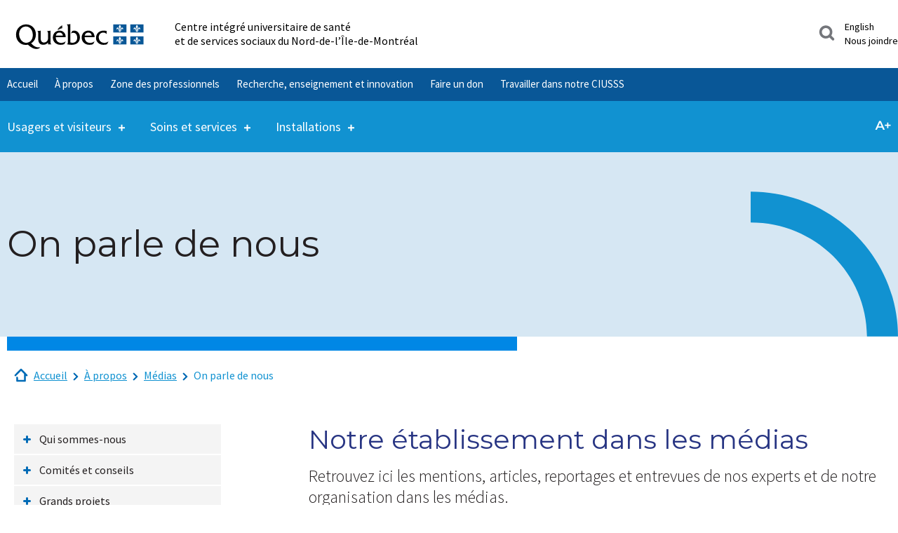

--- FILE ---
content_type: text/html; charset=utf-8
request_url: https://www.ciusssnordmtl.ca/a-propos/medias/on-parle-de-nous/
body_size: 29317
content:
<!DOCTYPE html>
<html lang="fr_CA.utf8">
<head>

<meta charset="utf-8">
<!-- 
	Programmed by Toumoro

	This website is powered by TYPO3 - inspiring people to share!
	TYPO3 is a free open source Content Management Framework initially created by Kasper Skaarhoj and licensed under GNU/GPL.
	TYPO3 is copyright 1998-2026 of Kasper Skaarhoj. Extensions are copyright of their respective owners.
	Information and contribution at https://typo3.org/
-->


<link rel="icon" href="/typo3conf/ext/tm_core/Resources/Public/images/favicon.ico" type="image/png">

<meta http-equiv="x-ua-compatible" content="IE=edge,chrome=1" />
<meta name="generator" content="TYPO3 CMS" />
<meta name="viewport" content="width=device-width, initial-scale=1" />
<meta name="twitter:card" content="summary" />


<link rel="stylesheet" href="/typo3temp/assets/css/7015c8c4ac5ff815b57530b221005fc6.css?1729623479" media="all">
<link rel="stylesheet" href="/typo3conf/ext/tm_core/Resources/Public/foundation/css/app.css?1768482862" media="all">
<link rel="stylesheet" href="/typo3conf/ext/solr/Resources/Css/JQueryUi/jquery-ui.custom.css?1730442585" media="all">
<link rel="stylesheet" href="/typo3conf/ext/tm_core/Resources/Public/css/tx_frontend.css?1768482862" media="all">
<link href="/typo3conf/ext/news/Resources/Public/Css/news-basic.css?1731527102" rel="stylesheet" >






<meta name="viewport" content="width=device-width, initial-scale=1, minimum-scale=1, maximum-scale=1"><title>CIUSSS du Nord-de-l'île-de-Montréal | On parle de nous</title><meta property="og:title" content="CIUSSS du Nord-de-l'Île-de-Montréal | On parle de nous"><meta property="og:type" content="article"><meta property="og:url" content="https://www.ciusssnordmtl.ca/a-propos/medias/on-parle-de-nous"><meta property="og:site_name" content="CIUSSS du Nord-de-l'Île-de-Montréal"><meta property="og:image" content="https://www.ciusssnordmtl.ca/typo3conf/ext/tm_core/Resources/Public/images/logo.png">        <!-- Google Tag Manager -->
        <script>(function(w,d,s,l,i){w[l]=w[l]||[];w[l].push({'gtm.start':
        new Date().getTime(),event:'gtm.js'});var f=d.getElementsByTagName(s)[0],
        j=d.createElement(s),dl=l!='dataLayer'?'&l='+l:'';j.async=true;j.src=
        'https://www.googletagmanager.com/gtm.js?id='+i+dl;f.parentNode.insertBefore(j,f);
        })(window,document,'script','dataLayer','GTM-P7PV5H6');;</script>
        <!-- End Google Tag Manager -->        <!-- Meta Pixel Code -->
        <script>
        !function(f,b,e,v,n,t,s)
        {if(f.fbq)return;n=f.fbq=function(){n.callMethod?
        n.callMethod.apply(n,arguments):n.queue.push(arguments)};
        if(!f._fbq)f._fbq=n;n.push=n;n.loaded=!0;n.version='2.0';
        n.queue=[];t=b.createElement(e);t.async=!0;
        t.src=v;s=b.getElementsByTagName(e)[0];
        s.parentNode.insertBefore(t,s)}(window, document,'script',
        'https://connect.facebook.net/en_US/fbevents.js');
        fbq('init', '1251659412073487');
        fbq('track', 'PageView');
        </script>
        <noscript>
        <img height="1" width="1" style="display:none"
        src="https://www.facebook.com/tr?id=1251659412073487&ev=PageView&noscript=1"
        /></noscript>
        <!-- End Meta Pixel Code -->        <script id="cijs">!function (i, m, p, c, t) {
        c = i.createElement(m), t = i.getElementsByTagName(m)[0], c.async = 1, c.src = p, c.type="module", t.parentNode.insertBefore(c, t)
        }(document, "script", "https://app.cyberimpact.com/form/api.js?fIfnZR1NgAxPr6adnEK5E3NqZNCmfofcfzSb0eiMQc6RQNAKrFJ7c9t7_KgUQ3ociLTPFg57WYobYBc1upjTMw~~");</script>
<link rel="canonical" href="https://www.ciusssnordmtl.ca/a-propos/medias/on-parle-de-nous"/>
</head>
<body class="tpl-general-1-3 tm-global-ciusss">
        <!-- Google Tag Manager (noscript) -->
        <noscript><iframe src="https://www.googletagmanager.com/ns.html?id=GTM-P7PV5H6"
        height="0" width="0" style="display:none;visibility:hidden"></iframe></noscript>
        <!-- End Google Tag Manager (noscript) -->



<a href="#main-content" class="skip">Passer au contenu</a>

<div class="zoom-button-wrapper">
    <div class="zoom-button">
        <div class="row">
            <div class="columns">
                
                <span class="zoom-range-wrapper">
                    <input type="range" min="100" max="200" value="100" step="25">
                </span>
                <span class="zoom-button-value">
                    <span class="aria-text">Taille d'affichage:</span>
                    <span class="zoom-value-text"></span>
                </span>
                <a href="#" class="zoom-close-button">
                    <span class="aria-text">Fermer les options d'accessibilité pour l'affichage</span>
                </a>
            </div>
        </div>
    </div>
</div>

<header class="main-header" role="banner">
  <div class="fed-menu-wrapper">
                    <div class="fed-menu-overlay"></div>
                    <a class="fed-menu-trigger" href="#">
                        <span class="fed-menu-trigger-icon"></span>
                        <span class="fed-menu-trigger-label">Sites du CIUSSS du Nord-de-l'Île-de-Montréal</span>
                    </a>
                    <div class="fed-menu-block">
                        <div class="fed-menu-title">Tous les sites du CIUSSS du Nord-de-l'Île-de-Montréal</div>
                        <div class="fed-menu-flex-container">
                            <div class="fed-menu-links">
                                <ul class="fed-menu"></ul>
                            </div>
                            <div class="fed-menu-description">
                                <div class="fed-ciusss-logo"></div>
                                <p>

                                    Notre mission est de fournir des services de la plus haute qualité en matière de soins de santé et de services sociaux au sein de notre réseau d’institutions.
                                </p><a href="/">Accéder à notre site</a>                            </div>
                        </div>
                    </div>

                </div>

  <div class="main-header__top column row" data-navmenu="top">
    <div class="ligne" id="entetePiv">
      <div class="d-flex align-items-center zone1"> 
        <div class="logo"><a href="/"><img src="/typo3conf/ext/tm_core/Resources/Public/images/QUEBEC_couleur.svg" alt="CIUSS-ODIM"></a></div>
      </div> 
      
      <div class="d-flex align-items-center zone2" lang="fr">
           <div class="identite desktop">
            Centre intégré universitaire de santé <br> et de services sociaux du Nord-de-l’Île-de-Montréal
             </div>
      </div>
      
      <div class="d-flex justify-content-end align-items-center zone3">
        <a href="#" class="options-menu__btn search-menu-trigger">
          <span class="visuallyhidden" id="searchTriggerLabel">Search</span>
          <svg aria-labelledby="searchTriggerLabel" class="search-menu-trigger__ico" height="23" role="img" viewBox="0 0 22 22" width="23" xmlns="http://www.w3.org/2000/svg"><g fill="none" fill-rule="evenodd"><path d="M0-1h23v23H0z"/><path fill="currentColor" fill-rule="nonzero" d="M9.677.75c4.923 0 8.926 4.001 8.926 8.925a8.88 8.88 0 01-1.294 4.627l-.186.292 3.605 3.604c.696.696.696 1.83.017 2.51a1.775 1.775 0 01-2.411.135l-.132-.119-3.605-3.604a8.887 8.887 0 01-4.92 1.48C4.755 18.6.75 14.596.75 9.675.75 4.753 4.752.75 9.677.75zm.037 3.529A5.442 5.442 0 004.28 9.712a5.446 5.446 0 005.435 5.438 5.446 5.446 0 005.436-5.438A5.442 5.442 0 009.714 4.28z"/></g></svg>
        </a >
          <a class="mobile-menu-trigger"></a>

  
         <div class="search-menu tx-solr-search-form">
          <div class="search-bar">
            <div class="search-overlay">
              <form action="/page-de-recherche" data-suggest="/?eID=tx_solr_suggest&id=3638">
                
                <div class="search-input-container" >
                  <button type="submit"></button>
                  <input type="text" name="q" class="search-input tx-solr-q js-solr-q tx-solr-suggest search-input ui-autocomplete-input" data-ic-class="search-input" placeholder="Chercher"/>
                  <a href="#" class="close-search" title="close search"></a>
                </div>
              </form>
            </div>
          </div>
        </div >
           <div class="zoneMenu">
            <div class="toggle_btn" role="button" tabindex="0">
              <span></span>
            </div>
          <div class="menu_mobile nav-piv">
  			  <div class="menu_mobile--piv"> 
            <a href="https://www.ciusssnordmtl.ca/a-propos/satisfaction-des-services/droits-des-usagers/services-en-anglais-et-autres-langues/#c26806">English</a><a href="/nous-joindre">Nous joindre</a>
  			   </div>
            </div>
          </div>
        </div>
    </div>
  
  	<div id="entetePiv--titreMobile">
      <div class="titreM mobile">
        <p>Centre intégré universitaire de santé <br> et de services sociaux du Nord-de-l’Île-de-Montréal
        </p>
       </div>
    </div>
  
    <nav class="nav-secondary-menu" data-navmenu="secondary">
      <ul class="secondary-menu"><li><a href="/">Accueil</a></li><li><a href="/a-propos">À propos</a></li><li><a href="/zone-des-professionnels">Zone des professionnels</a></li><li><a href="/recherche-enseignement-et-innovation">Recherche, enseignement et innovation</a></li><li><a href="/a-propos/fondations">Faire un don</a></li><li><a href="/carriere">Travailler dans notre CIUSSS</a></li></ul>
      <div class="menu_top-right"> 
            <a href="https://www.ciusssnordmtl.ca/a-propos/satisfaction-des-services/droits-des-usagers/services-en-anglais-et-autres-langues/#c26806">English</a><a href="/nous-joindre">Nous joindre</a>
  		</div>
    </nav>
 
  </div>
  <div class="main-header__bottom" data-navmenu="bottom">
    <div class="main-header__bottom-row column row">
      <nav class="nav-mega-menu" data-navmenu="mega">
        <ul class="mega-menu"><li>
                            <h2>Usagers et visiteurs</h2>
                            <div class="mega-submenu">

                                <ul><li><h3><a href="/usagers-et-visiteurs/acces-au-dossier-medical">Accès au dossier médical</a></h3></li><li><h3><a href="/usagers-et-visiteurs/carte-dassurance-maladie">Carte d’assurance maladie</a></h3></li><li><h3><a href="/usagers-et-visiteurs/conseils-sante">Conseils santé</a></h3></li><li><h3><a href="/usagers-et-visiteurs/fiches-aux-usagers">Fiches aux usagers</a></h3></li><li><h3><a href="/usagers-et-visiteurs/frais-et-paiements-de-factures">Frais et paiements de factures</a></h3></li><li><h3><a href="/usagers-et-visiteurs/hospitalisation-et-chirurgie">Hospitalisation et chirurgie</a></h3><div class="mega-submenu-level2"><ul class><li><a href="/usagers-et-visiteurs/hospitalisation-et-chirurgie/carte-dhopital-et-admission">Carte d’hôpital et admission</a></li><li><a href="/usagers-et-visiteurs/hospitalisation-et-chirurgie/se-preparer-a-un-sejour-a-lhopital">Se préparer à un séjour à l’hôpital</a></li><li><a href="/usagers-et-visiteurs/hospitalisation-et-chirurgie/se-preparer-a-une-chirurgie">Se préparer à une chirurgie</a></li></ul></div></li><li><h3><a href="/usagers-et-visiteurs/personne-proche-aidante">Personne proche aidante</a></h3></li><li><h3><a href="/usagers-et-visiteurs/rendez-vous-et-consultations">Rendez-vous et consultations</a></h3><div class="mega-submenu-level2"><ul class><li><a href="/usagers-et-visiteurs/rendez-vous-et-consultations/prendre-rendez-vous">Prendre rendez-vous</a></li><li><a href="/usagers-et-visiteurs/rendez-vous-et-consultations/se-preparer-a-un-rendez-vous">Se préparer à un rendez-vous</a></li><li><a href="/usagers-et-visiteurs/rendez-vous-et-consultations/telesante">Télésanté</a></li></ul></div></li><li><h3><a href="/a-propos/satisfaction-des-services">Satisfaction des services</a></h3></li><li><h3><a href="/usagers-et-visiteurs/trouver-un-medecin">Trouver un médecin</a></h3></li><li><h3><a href="/usagers-et-visiteurs/trouver-une-clinique">Trouver une clinique</a></h3></li><li><h3><a href="/usagers-et-visiteurs/visiter-un-proche">Visiter un proche</a></h3></li></ul>
                            </div>
                        </li><li>
                            <h2>Soins et services</h2>
                            <div class="mega-submenu">

                                <ul><li><h3><a href="/soins-et-services/adultes-et-personnes-agees">Adultes et personnes âgées</a></h3></li><li><h3><a href="/soins-et-services/enfants-adolescents-et-famille">Enfants, adolescents et famille</a></h3></li><li><h3><a href="/soins-et-services/grossesse-accouchement-et-nouveau-ne">Grossesse, accouchement et nouveau-né</a></h3><div class="mega-submenu-level2"><ul class><li><a href="/soins-et-services/grossesse-accouchement-et-nouveau-ne/grossesse">Grossesse</a></li><li><a href="/soins-et-services/grossesse-accouchement-et-nouveau-ne/accouchement">Accouchement</a></li><li><a href="/soins-et-services/grossesse-accouchement-et-nouveau-ne/nouveau-ne">Nouveau-né</a></li></ul></div></li><li><h3><a href="/soins-et-services/accueil-psychosocial">Accueil psychosocial</a></h3></li><li><h3><a href="/soins-et-services/deficience-intellectuelle-di-trouble-du-spectre-de-lautisme-tsa-et-deficience-physique-dp">Déficience intellectuelle (DI), trouble du spectre de l'autisme (TSA) et déficience physique (DP)</a></h3></li><li><h3><a href="/soins-et-services/depistage">Dépistage</a></h3></li><li><h3><a href="/soins-et-services/maladies-chroniques">Maladies chroniques</a></h3></li><li><h3><a href="/soins-et-services/prises-de-sang-et-prelevements">Prises de sang et prélèvements</a></h3></li><li><h3><a href="/soins-et-services/sante-mentale-et-dependances">Santé mentale et dépendances</a></h3></li><li><h3><a href="/soins-et-services/sante-sexuelle">Santé sexuelle</a></h3></li><li><h3><a href="/soins-et-services/services-medicaux-specialises">Services médicaux spécialisés</a></h3><div class="mega-submenu-level2"><ul class><li><a href="/soins-et-services/services-medicaux-specialises/cancer-hemato-oncologie">Cancer (hémato-oncologie)</a></li><li><a href="/soins-et-services/services-medicaux-specialises/cardiologie">Cardiologie</a></li><li><a href="/soins-et-services/services-medicaux-specialises/orthopedie">Orthopédie</a></li><li><a href="/soins-et-services/services-medicaux-specialises/radiologie-et-medecine-nucleaire-imagerie-medicale">Radiologie et médecine nucléaire (imagerie médicale)</a></li><li><a href="/centre-integre-de-traumatologie">Traumatologie</a></li><li><a href="/soins-et-services/services-medicaux-specialises">Autres spécialités</a></li></ul></div></li><li><h3><a href="/soins-et-services/soins-infirmiers-et-urgences-mineures">Consultation en soins infirmiers</a></h3><div class="mega-submenu-level2"><ul class><li><a href="/soins-et-services/clinique-ips">Clinique IPS (infirmières praticiennes spécialisées)</a></li></ul></div></li><li><h3><a href="/soins-et-services/urgence">Urgence</a></h3></li><li><h3><a href="/soins-et-services/vaccination">Vaccination</a></h3></li></ul>
                            </div>
                        </li><li>
                            <h2>Installations</h2>
                            <div class="mega-submenu">

                                <ul><li><h3><a href="/installations/hopitaux">Hôpitaux</a></h3><div class="mega-submenu-level2"><ul class><li><a href="/installations/hopitaux/hopital-du-sacre-coeur-de-montreal">Hôpital du Sacré-Cœur-de-Montréal</a></li><li><a href="/installations/hopitaux/hopital-jean-talon">Hôpital Jean-Talon</a></li><li><a href="/installations/hopitaux/hopital-fleury">Hôpital Fleury</a></li><li><a href="/installations/hopitaux/hopital-en-sante-mentale-riviere-des-prairies">Hôpital en santé mentale Rivière-des-Prairies</a></li><li><a href="/installations/hopitaux/hopital-en-sante-mentale-albert-prevost">Hôpital en santé mentale Albert-Prévost</a></li></ul></div></li><li><h3><a href="/installations/clsc">CLSC</a></h3><div class="mega-submenu-level2"><ul class><li><a href="/installations/clsc/clsc-dahuntsic">CLSC d'Ahuntsic</a></li><li><a href="/installations/clsc/clsc-de-bordeaux-cartierville">CLSC de Bordeaux-Cartierville</a></li><li><a href="/installations/clsc/clsc-de-la-petite-patrie">CLSC de La Petite-Patrie</a></li><li><a href="/installations/clsc/clsc-de-montreal-nord">CLSC de Montréal-Nord</a></li><li><a href="/installations/clsc/clsc-de-montreal-nord-est">CLSC de Montréal-Nord-Est</a></li><li><a href="/installations/clsc/clsc-de-saint-laurent">CLSC de Saint-Laurent</a></li><li><a href="/installations/clsc/clsc-de-villeray">CLSC de Villeray</a></li></ul></div></li><li><h3><a href="/installations/points-de-service-locaux">Points de service locaux</a></h3><div class="mega-submenu-level2"><ul class><li><a href="/installations/points-de-service-locaux/point-de-service-local-de-montreal-nord">Point de service local de Montréal-Nord</a></li><li><a href="/installations/points-de-service-locaux/point-de-service-local-de-saint-laurent">Point de service local de Saint-Laurent</a></li><li><a href="/installations/points-de-service-locaux/point-de-service-local-site-satellite-de-villeray">Point de service local – Site satellite de Villeray</a></li><li><a href="/installations/points-de-service-locaux/point-de-service-local-site-satellite-ahuntsic-sauriol">Point de service local – Site satellite Ahuntsic-Sauriol (12 à 25 ans)</a></li><li><a href="/installations/points-de-service-locaux/point-de-service-local-site-satellite-de-montreal-nord-lacordaire">Point de service local – Site satellite de Montréal-Nord-Lacordaire (12 à 25 ans)</a></li></ul></div></li><li><h3><a href="/installations/chsld">CHSLD</a></h3><div class="mega-submenu-level2"><ul class><li><a href="/installations/chsld/centre-dhebergement-notre-dame-de-la-merci">Centre d'hébergement Notre-Dame-de-la-Merci</a></li><li><a href="/installations/chsld/chsld-auclair">CHSLD Auclair</a></li><li><a href="/installations/chsld/chsld-de-cartierville">CHSLD de Cartierville</a></li><li><a href="/installations/chsld/chsld-de-la-petite-patrie">CHSLD de La Petite-Patrie</a></li><li><a href="/installations/chsld/chsld-de-saint-laurent">CHSLD de Saint-Laurent</a></li><li><a href="/installations/chsld/chsld-laurendeau">CHSLD Laurendeau</a></li><li><a href="/installations/chsld/chsld-legare">CHSLD Légaré</a></li><li><a href="/installations/chsld/chsld-paul-gouin">CHSLD Paul-Gouin</a></li><li><a href="/installations/chsld/chsld-paul-lizotte">CHSLD Paul-Lizotte</a></li><li><a href="/installations/chsld/chsld-saint-joseph-de-la-providence">CHSLD Saint-Joseph-de-la-Providence</a></li></ul></div></li><li><h3><a href="/installations/maison-alternative-de-riviere-des-prairies">Maison alternative de Rivière-des-Prairies</a></h3></li><li><h3><a href="/installations/cliniques-specialisees">Cliniques spécialisées</a></h3><div class="mega-submenu-level2"><ul class><li><a href="/installations/cliniques-specialisees/centre-de-services-ambulatoires-en-sante-mentale-papineau">Centre de services ambulatoires en santé mentale Papineau</a></li><li><a href="/installations/cliniques-specialisees/centre-de-services-ambulatoires-en-gerontopsychiatrie-grenet">Centre de services ambulatoires en gérontopsychiatrie Grenet</a></li><li><a href="/installations/cliniques-specialisees/centre-de-services-ambulatoires-bois-de-boulogne">Centre de services ambulatoires Bois-de-Boulogne</a></li><li><a href="/installations/cliniques-specialisees/groupe-de-medecine-de-famille-universitaire-sacre-coeur">Groupe de médecine de famille universitaire Sacré-Coeur</a></li><li><a href="/installations/cliniques-specialisees/groupe-de-medecine-de-famille-universitaire-bordeaux-cartierville">Groupe de médecine de famille universitaire Bordeaux-Cartierville</a></li><li><a href="/installations/cliniques-specialisees/groupe-de-medecine-de-famille-montreal-nord-est">Groupe de médecine de famille Montréal-Nord-Est</a></li><li><a href="/installations/cliniques-specialisees/medecine-familiale-au-clsc-de-saint-laurent">Médecine familiale au CLSC de Saint-Laurent</a></li><li><a href="/installations/clsc/clsc-de-la-petite-patrie/medecine-familiale-au-clsc-de-la-petite-patrie">Médecine familiale au CLSC de la Petite-Patrie</a></li></ul></div></li><li><h3><a href="/installations/centre-de-services-ambulatoires-et-maison-de-naissance-louvain">Centre de services ambulatoires et maison de naissance Louvain</a></h3><div class="mega-submenu-level2"><ul class><li><a href="/soins-et-services/maladies-chroniques">Centre Jean-Jacques-Gauthier</a></li><li><a href="/soins-et-services/grossesse-accouchement-et-nouveau-ne/accouchement/maison-de-naissance-marie-paule-lanthier">Maison de naissance Marie-Paule-Lanthier</a></li></ul></div></li><li><h3><a href="/soins-et-services/enfants-adolescents-et-famille/aire-ouverte">Aire ouverte</a></h3></li><li><h3><a href="/installations/bureaux-administratifs-pavillon-dorion">Bureaux administratifs - Pavillon Dorion</a></h3></li></ul>
                            </div>
                        </li></ul>
      </nav>

      <div class="options-menu">
        <a class="options-menu__btn options-zoom" href="#">
          <span class="visuallyhidden" id="zoomLabel">
            Options d'accessibilité pour l'affichage
          </span>
          <svg aria-labelledby="zoomLabel" height="23" role="img" viewBox="0 0 23 13" width="23" xmlns="http://www.w3.org/2000/svg"><g fill="none" fill-rule="evenodd"><path d="M0-5h23v23H0z"/><path fill="currentColor" fill-rule="nonzero" d="M10.493 10.084h-6.3L2.951 13H.539L6.209.4h2.304L14.201 13h-2.448l-1.26-2.916zm-.774-1.836L7.343 2.74 4.985 8.248h4.734zM22.548 7.6h-3.186v3.15h-1.926V7.6H14.25V5.8h3.186V2.65h1.926V5.8h3.186v1.8z"/></g></svg>
        </a>
      </div>
    </div>
  </div>


  <div class="all-menu-wrapper" data-navmenu="wrapper">
    <div class="close-menu-wrapper">
       <div class="logo"><a href="/"><img src="/typo3conf/ext/tm_core/Resources/Public/images/QUEBEC_couleur.svg" alt="CIUSS-ODIM"></a></div>
        <a href="#" class="options-menu__btn search-menu-trigger">
          <span class="visuallyhidden" id="searchTriggerLabel">Search</span>
          <svg aria-labelledby="searchTriggerLabel" class="search-menu-trigger__ico" height="23" role="img" viewBox="0 0 22 22" width="23" xmlns="http://www.w3.org/2000/svg"><g fill="none" fill-rule="evenodd"><path d="M0-1h23v23H0z"/><path fill="currentColor" fill-rule="nonzero" d="M9.677.75c4.923 0 8.926 4.001 8.926 8.925a8.88 8.88 0 01-1.294 4.627l-.186.292 3.605 3.604c.696.696.696 1.83.017 2.51a1.775 1.775 0 01-2.411.135l-.132-.119-3.605-3.604a8.887 8.887 0 01-4.92 1.48C4.755 18.6.75 14.596.75 9.675.75 4.753 4.752.75 9.677.75zm.037 3.529A5.442 5.442 0 004.28 9.712a5.446 5.446 0 005.435 5.438 5.446 5.446 0 005.436-5.438A5.442 5.442 0 009.714 4.28z"/></g></svg>
        </a >
      <a class="close-menu-trigger"></a>
    </div>
  </div>

  <div class="urgent-menu">
    Soins d'urgence
  </div>

  
</header>


<div role="main" id="main-content">
    
    <section class="hero">
    
            
                    <!-- put margin-bottom to match negative margin-bottom and height below -->
                  <div class="row hero-title">
                    <div class="columns hero-title__inner">
                      <h1>On parle de nous</h1>
                      
                    </div>
                  </div>
                    <div class="row hero-bar"><!-- put negative margin-bottom -->
                        <div class="small-12 large-7 columns"></div>
                    </div>
                
        
</section>

    <nav class="nav-breadcrumbs" aria-label="Breadcrumbs"><div class="row"><div class="small-12 columns"><p id="breadcrumblabel" class="hidden">You are here:</p><ol id="breadcrumbs" aria-labelledby="breadcrumblabel"><li><a href="/" title="Accueil" class="home-crumb">Accueil</a></li><li><a href="/a-propos" title="À propos" class="">À propos</a></li><li><a href="/a-propos/medias" title="Médias" class="">Médias</a></li><li><a href="/a-propos/medias/on-parle-de-nous" title="On parle de nous" aria-current="page">On parle de nous</a></li></ol></div></div></nav>
    <section>
        <div class="row">
            <div class="small-12 large-3 columns">
                <ul class="side-menu" data-sidelevel="1"><li><span></span><a href="/a-propos/qui-sommes-nous">Qui sommes-nous</a><a href="/a-propos/qui-sommes-nous" class="side-expander" tabindex="-1"></a><ul class="sub-level-2" data-sidelevel="2"><li><a href="/a-propos/qui-sommes-nous/mission">Mission</a></li><li><a href="/a-propos/qui-sommes-nous/portrait-de-letablissement">Portrait de l'établissement</a><a href="/a-propos/qui-sommes-nous/portrait-de-letablissement" class="side-expander" tabindex="-1"></a><ul class="sub-level-3" data-sidelevel="3"><li><a href="/a-propos/qui-sommes-nous/portrait-de-letablissement/informations-populationnelles">Informations populationnelles</a></li></ul></li><li><a href="/a-propos/qui-sommes-nous/equipe-de-direction">Équipe de direction</a></li><li><a href="/a-propos/qui-sommes-nous/conseil-dadministration-detablissement">Conseil d'administration d'établissement</a><a href="/a-propos/qui-sommes-nous/conseil-dadministration-detablissement" class="side-expander" tabindex="-1"></a><ul class="sub-level-3" data-sidelevel="3"><li><a href="/a-propos/qui-sommes-nous/conseil-dadministration-detablissement/calendrier-des-seances-et-documents">Calendrier des séances et documents</a></li><li><a href="/a-propos/qui-sommes-nous/conseil-dadministration-detablissement/poser-des-questions-au-conseil-dadministration">Assister aux séances du conseil d’administration d'établissement</a></li><li><a href="/a-propos/qui-sommes-nous/conseil-dadministration-detablissement/membres-du-conseil-dadministration">Membres du conseil d'administration d'établissement</a></li><li><a href="/a-propos/qui-sommes-nous/conseil-dadministration-detablissement/comites-du-conseil-dadministration">Comité du conseil d'administration d'établissement</a></li></ul></li></ul></li><li><span></span><a href="/a-propos/comites-et-conseils">Comités et conseils</a><a href="/a-propos/comites-et-conseils" class="side-expander" tabindex="-1"></a><ul class="sub-level-2" data-sidelevel="2"><li><a href="/a-propos/comites-et-conseils/comites-des-usagers-et-comites-des-residents">Comités des usagers et comités de résidents</a><a href="/a-propos/comites-et-conseils/comites-des-usagers-et-comites-des-residents" class="side-expander" tabindex="-1"></a><ul class="sub-level-3" data-sidelevel="3"><li><a href="/a-propos/comites-et-conseils/comites-des-usagers-et-comites-des-residents/liste-des-comites-des-usagers-et-des-comites-des-residents">Liste des comités des usagers et des comités des résidents</a></li></ul></li><li><a href="/a-propos/qui-sommes-nous/conseil-dadministration-detablissement">Conseil d'administration d'établissement</a></li><li><a href="/a-propos/comites-et-conseils/comite-dethique-de-la-recherche">Comité d'éthique de la recherche</a></li></ul></li><li><span></span><a href="/a-propos/grands-projets">Grands projets</a><a href="/a-propos/grands-projets" class="side-expander" tabindex="-1"></a><ul class="sub-level-2" data-sidelevel="2"><li><a href="/a-propos/grands-projets/dossier-sante-numerique">Dossier santé numérique</a></li><li><a href="/a-propos/grands-projets/urgence-fleury">Urgence Fleury</a><a href="/a-propos/grands-projets/urgence-fleury" class="side-expander" tabindex="-1"></a><ul class="sub-level-3" data-sidelevel="3"><li><a href="/a-propos/grands-projets/urgence-fleury/presentation">Présentation</a></li><li><a href="/a-propos/grands-projets/urgence-fleury/galerie-dimages">Galerie d'images</a></li><li><a href="/a-propos/grands-projets/urgence-fleury/vie-de-quartier">Vie de quartier</a></li><li><a href="/a-propos/grands-projets/urgence-fleury/nouvelles">Nouvelles</a></li></ul></li><li><a href="/a-propos/grands-projets/medecine-nucleaire-tep-scan">Médecine nucléaire (TEP Scan)</a><a href="/a-propos/grands-projets/medecine-nucleaire-tep-scan" class="side-expander" tabindex="-1"></a><ul class="sub-level-3" data-sidelevel="3"><li><a href="/a-propos/grands-projets/medecine-nucleaire-tep-scan/presentation">Présentation</a></li><li><a href="/a-propos/grands-projets/medecine-nucleaire-tep-scan/galerie-dimages">Galerie d'images</a></li><li><a href="/a-propos/grands-projets/medecine-nucleaire-tep-scan/questions-frequentes">Questions fréquentes</a></li></ul></li></ul></li><li><a href="/a-propos/fondations">Fondations</a></li><li class="expanded active"><span></span><a href="/a-propos/medias">Médias</a><a href="/a-propos/medias" class="side-expander" tabindex="-1"></a><ul class="sub-level-2" data-sidelevel="2"><li><a href="/a-propos/medias/nos-expertises">Nos expertises</a></li><li class="active"><a href="/a-propos/medias/on-parle-de-nous" class="active">On parle de nous</a></li><li><a href="https://www.ciusssnordmtl.ca/nouvelles-et-evenements/?tx_solr%5Bfilter%5D%5B0%5D=category_stringM%3A1">Communiqués</a></li><li><a href="/nous-joindre/acces-a-linformation">Accès à l'information</a></li></ul></li><li><a href="/a-propos/protection-des-renseignements-personnels">Protection des renseignements personnels</a></li><li><span></span><a href="/a-propos/publications">Publications</a><a href="/a-propos/publications" class="side-expander" tabindex="-1"></a><ul class="sub-level-2" data-sidelevel="2"><li><a href="/a-propos/publications/mon-monde-en-sante">Mon monde en santé</a></li></ul></li><li><span></span><a href="/a-propos/qualite-et-securite">Qualité et sécurité</a><a href="/a-propos/qualite-et-securite" class="side-expander" tabindex="-1"></a><ul class="sub-level-2" data-sidelevel="2"><li><a href="/a-propos/qualite-et-securite/agrement">Agrément</a></li></ul></li><li><span></span><a href="/a-propos/satisfaction-des-services">Satisfaction des services</a><a href="/a-propos/satisfaction-des-services" class="side-expander" tabindex="-1"></a><ul class="sub-level-2" data-sidelevel="2"><li><a href="/a-propos/satisfaction-des-services/devenir-usager-partenaire">Devenir usager partenaire</a></li><li><a href="/a-propos/satisfaction-des-services/plaintes-et-remerciements">Plaintes et remerciements</a></li><li><a href="/a-propos/satisfaction-des-services/objet-perdu-et-reclamation">Objet perdu et réclamation</a></li><li><a href="/a-propos/satisfaction-des-services/droits-des-usagers">Droits des usagers</a><a href="/a-propos/satisfaction-des-services/droits-des-usagers" class="side-expander" tabindex="-1"></a><ul class="sub-level-3" data-sidelevel="3"><li><a href="/a-propos/satisfaction-des-services/droits-des-usagers/services-en-anglais-et-autres-langues">Services en anglais et autres langues</a></li></ul></li><li><a href="/a-propos/comites-et-conseils/comites-des-usagers-et-comites-des-residents">Comité des usagers</a></li></ul></li><li><a href="/a-propos/integration-des-personnes-handicapees">Intégration des personnes handicapées</a></li><li><a href="/a-propos/benevolat">Bénévolat</a></li></ul>
            </div>
            <div class="small-12 large-8 columns">
                
                <!--TYPO3SEARCH_begin-->
                <article>
                    
<div id="c28097" class="frame frame-default frame-type-html frame-layout-0"></div>


<div id="c28088" class="frame frame-default frame-type-textpic frame-layout-0"><header><h2 class="">
				Notre établissement dans les médias
			</h2></header><div class="ce-textpic ce-center ce-above"><div class="ce-bodytext"><p class="intro-text">Retrouvez ici les mentions, articles, reportages et entrevues de nos experts et de notre organisation dans les médias.</p></div></div></div>


<div id="c28089" class="frame frame-default frame-type-div frame-layout-0"><hr class="ce-div" /></div>


<div id="c28096" class="frame frame-default frame-type-news_newsliststicky frame-layout-0"><div class="news"><!--TYPO3SEARCH_end--><section class="home-feature"><div class="row news-home--feature"><div class="small-12 large-12 columns"><!--
	=====================
		Partials/List/Item.html
--><div class="top-story feature-content card-details"><div class="feature-content-video-col columns medium-4"><figure class="news-item-figure"><div class="news-img-wrapper"><img src="https://cdn.ciusssnordmtl.ca/Fichiers/01Accueil_Nouvelles/2026/01_Janvier/Apercu_serie_documentaire_Je-suis-la.jpg" width="225" height="140" alt="" /></div></figure></div><div class="feature-content-text-col columns medium-8"><h3>Télé-Québec | Je suis là : les proches aidants en santé mentale</h3><p class="feature-content-intro"></p><p class="card-details__date"><time
          class="card-details__date"
          itemprop="datePublished"
          datetime="2026-01-08"
        >
           8 janvier 2026
        </time></p><p>Jusqu&#039;où peut-on aller pour aider un être cher souffrant de troubles mentaux? Avec empathie, Monic Néron et Paul Arcand donnent la parole aux proches qui se dévouent chaque jour, tout en cherchant eux-mêmes à garder la tête hors de l&#039;eau.</p><p><a target="_blank" class="button hollow primary" href="https://video.telequebec.tv/details/59181?fbclid=IwY2xjawPN9mFicmlkETFUc0QzaFdpeUhaTFNSYWpGc3J0YwZhcHBfaWQQMjIyMDM5MTc4ODIwMDg5MgABHisHCUQ94y6i6cgmHLzqhqnCgRcft6Bb7GOyV4I0yU-7nb2eHdpMfPMl6rRF&amp;brid=rwigdpyjuo7CJETovscA8A">
              Consulter
            </a></p></div></div><!--
	=====================
		Partials/List/Item.html
--><div class="top-story feature-content card-details"><div class="feature-content-video-col columns medium-4"><figure class="news-item-figure"><div class="news-img-wrapper"><img src="https://cdn.ciusssnordmtl.ca/Fichiers/01Accueil_Nouvelles/2025/12_Decembre/Apercu_nouvelle_TVA_Nouvelle_Pourquoi_dort-on_mal_temps_des_fetes_21122025.jpg" width="225" height="140" alt="" /></div></figure></div><div class="feature-content-text-col columns medium-8"><h3>TVA Nouvelles | Pourquoi dort-on mal pendant le temps des Fêtes?</h3><p class="feature-content-intro"></p><p class="card-details__date"><time
          class="card-details__date"
          itemprop="datePublished"
          datetime="2025-12-21"
        >
          21 décembre 2025
        </time></p><p>Sortir de sa chambre dès le réveil, s’exposer à la lumière naturelle et bouger: voilà des gestes simples qui peuvent aider à mieux réguler le sommeil pendant la période des Fêtes, avance le psychiatre Christophe Moderie.</p><p><a target="_blank" class="button hollow primary" href="https://www.tvanouvelles.ca/2025/12/21/pourquoi-dort-on-mal-pendant-le-temps-des-fetes">
              Consulter
            </a></p></div></div><!--
	=====================
		Partials/List/Item.html
--><div class="top-story feature-content card-details"><div class="feature-content-video-col columns medium-4"><figure class="news-item-figure"><div class="news-img-wrapper"><img src="https://cdn.ciusssnordmtl.ca/Fichiers/01Accueil_Nouvelles/2025/11_Novembre/20251110_Apercu_nouvelle_LActualite_Cancer_chez_jeunes_adultes_Credit_photo_LActualite.jpg" width="225" height="140" alt="" /></div></figure></div><div class="feature-content-text-col columns medium-8"><h3>L&#039;actualité | Cancer chez les jeunes adultes : la famille souffre aussi</h3><p class="feature-content-intro"></p><p class="card-details__date"><time
          class="card-details__date"
          itemprop="datePublished"
          datetime="2025-11-10"
        >
          10 novembre 2025
        </time></p><p>Les proches d’un jeune adulte atteint du cancer se sentent souvent démunis, oublié. Dre Dominique Synnott, chirurgienne générale spécialisée en oncologie et en traumatologie à l’Hôpital du Sacré-Cœur-de-Montréal, explore la tendance mondiale de la hausse des cancers précoces chez les personnes de 50 ans et moins.</p><p><a target="_blank" class="button hollow primary" href="https://lactualite.com/sante-et-science/cancer-chez-les-jeunes-adultes-la-famille-souffre-aussi/">
              Consulter
            </a></p></div></div><!--
	=====================
		Partials/List/Item.html
--><div class="top-story feature-content card-details"><div class="feature-content-video-col columns medium-4"><figure class="news-item-figure"><div class="news-img-wrapper"><img src="https://cdn.ciusssnordmtl.ca/Fichiers/01Accueil_Nouvelles/2025/11_Novembre/20251007_Apercu_nouvelle_Portail_constructo_inauguration_medecine_nucleaire_Credit_Portail_constructo.jpg" width="225" height="140" alt="" /></div></figure></div><div class="feature-content-text-col columns medium-8"><h3>Portail constructo | Inauguration du nouveau service de médecine nucléaire de l’Hôpital du Sacré-Cœur-de-Montréal</h3><p class="feature-content-intro"></p><p class="card-details__date"><time
          class="card-details__date"
          itemprop="datePublished"
          datetime="2025-11-07"
        >
           7 novembre 2025
        </time></p><p>Le Centre intégré universitaire de santé et de services sociaux du Nord-de-l’Île-de-Montréal a inauguré son nouveau service de médecine nucléaire, un projet d’envergure totalisant 1 600 m² d’aménagements spécialisés.</p><p><a target="_blank" class="button hollow primary" href="https://www.portailconstructo.com/actualites/inauguration_nouveau_service_medecine_nucleaire_lhopital_sacre_coeur_de_montreal">
              Consulter
            </a></p></div></div><!--
	=====================
		Partials/List/Item.html
--><div class="top-story feature-content card-details"><div class="feature-content-video-col columns medium-4"><figure class="news-item-figure"><div class="news-img-wrapper"><img src="https://cdn.ciusssnordmtl.ca/Fichiers/01Accueil_Nouvelles/2025/11_Novembre/Apercu_article_98-5_Comment_limiter_effets_changements_heure_sommeil_Femme_qui_dort_Adobe_Stock.jpg" width="225" height="140" alt="" /></div></figure></div><div class="feature-content-text-col columns medium-8"><h3>98.5 FM | Comment limiter les effets des changements d&#039;heures sur le sommeil?</h3><p class="feature-content-intro"></p><p class="card-details__date"><time
          class="card-details__date"
          itemprop="datePublished"
          datetime="2025-11-02"
        >
           2 novembre 2025
        </time></p><p>Quels sont les effets des changements d&#039;heures sur la santé? Écoutez Nadia Gosselin, professeure titulaire au Département de psychologie à l’Université de Montréal et Directrice scientifique du Centre d’études avancées en médecine du sommeil au CIUSSS du Nord de l’Île-de-Montréal.
</p><p><a target="_blank" class="button hollow primary" href="https://www.985fm.ca/audio/734532/comment-limiter-les-effets-des-changements-d-heures-sur-le-sommeil">
              Consulter
            </a></p></div></div><!--
	=====================
		Partials/List/Item.html
--><div class="top-story feature-content card-details"><div class="feature-content-video-col columns medium-4"><figure class="news-item-figure"><div class="news-img-wrapper"><img src="https://cdn.ciusssnordmtl.ca/Fichiers/01Accueil_Nouvelles/2025/11_Novembre/Apercu-LaPresse_Abolition_changement_heure_peut_sauver_vies_20251031_Peopleimages_Archives_Getty_Images.jpg" width="225" height="140" alt="" /></div></figure></div><div class="feature-content-text-col columns medium-8"><h3>La Presse | L’abolition du changement d’heure pourrait sauver des vies</h3><p class="feature-content-intro"></p><p class="card-details__date"><time
          class="card-details__date"
          itemprop="datePublished"
          datetime="2025-10-31"
        >
          31 octobre 2025
        </time></p><p>L’abolition du changement d’heure au printemps et l’adoption permanente de l’heure normale à laquelle nous revenons en fin de semaine pourraient sauver des vies.</p><p><a target="_blank" class="button hollow primary" href="https://www.lapresse.ca/actualites/sciences/2025-10-31/etude/l-abolition-du-changement-d-heure-pourrait-sauver-des-vies.php">
              Consulter
            </a></p></div></div><!--
	=====================
		Partials/List/Item.html
--><div class="top-story feature-content card-details"><div class="feature-content-video-col columns medium-4"><figure class="news-item-figure"><div class="news-img-wrapper"><img src="https://cdn.ciusssnordmtl.ca/Fichiers/01Accueil_Nouvelles/2025/10_Octobre/20251021_Apercu_nouvelle_LaPresse_Quand_douleur_est_la_Credit_Alain_Roberge.jpg" width="225" height="140" alt="" /></div></figure></div><div class="feature-content-text-col columns medium-8"><h3>La Presse | &quot;Quand la douleur est là, je l&#039;accepte&quot;</h3><p class="feature-content-intro"></p><p class="card-details__date"><time
          class="card-details__date"
          itemprop="datePublished"
          datetime="2025-10-26"
        >
          26 octobre 2025
        </time></p><p>Nous sommes à la clinique de la douleur du CIUSSS du Nord-de-l’Île-de-Montréal. Les 11 participants autour de la table ont différents diagnostics (fibromyalgie, douleurs liées à un accident de la route ou à une prothèse de genou, arthrose cervicale, etc.), et tous suivent un programme de gestion de la douleur chronique basée sur la pleine conscience. Le Dr Jean-Baptiste Paolini, médecin spécialiste, l’enseigne.</p><p><a target="_blank" class="button hollow primary" href="https://www.lapresse.ca/societe/sante/2025-10-26/pleine-conscience-et-douleurs-chroniques/quand-la-douleur-est-la-je-l-accepte.php">
              Consulter
            </a></p></div></div><!--
	=====================
		Partials/List/Item.html
--><div class="top-story feature-content card-details"><div class="feature-content-video-col columns medium-4"><figure class="news-item-figure"><div class="news-img-wrapper"><img src="https://cdn.ciusssnordmtl.ca/Fichiers/01Accueil_Nouvelles/2025/10_Octobre/20251021_Apercu_nouvelle_UdEm_Femmes_mieux_protegges_contre_Parkinson.jpg" width="225" height="140" alt="" /></div></figure></div><div class="feature-content-text-col columns medium-8"><h3>UdeMNouvelles | Les femmes sont mieux protégées contre la neurodégénérescence précoce du Parkinson</h3><p class="feature-content-intro"></p><p class="card-details__date"><time
          class="card-details__date"
          itemprop="datePublished"
          datetime="2025-10-21"
        >
          21 octobre 2025
        </time></p><p>Une étude internationale menée par Shady Rahayel, chercher au CÉAMS, révèle le rôle protecteur des gènes liés aux œstrogènes dans le trouble du comportement en sommeil paradoxal isolé, un trouble précurseur de la maladie de Parkinson.</p><p><a target="_blank" class="button hollow primary" href="https://nouvelles.umontreal.ca/article/2025/10/21/les-femmes-sont-mieux-protegees-contre-la-neurodegenerescence-precoce-du-parkinson">
              Consulter
            </a></p></div></div><!--
	=====================
		Partials/List/Item.html
--><div class="top-story feature-content card-details"><div class="feature-content-video-col columns medium-4"><figure class="news-item-figure"><div class="news-img-wrapper"><img src="https://cdn.ciusssnordmtl.ca/Fichiers/01Accueil_Nouvelles/2025/10_Octobre/Apercu-Journal-des-Voisins-Danger-poumons-entrevue-Alec-Bass-Credit-Philippe_Rachiele.jpg" width="225" height="140" alt="" /></div></figure></div><div class="feature-content-text-col columns medium-8"><h3>Journal des voisins | Danger pour les poumons ou bénéfice pour la santé?</h3><p class="feature-content-intro"></p><p class="card-details__date"><time
          class="card-details__date"
          itemprop="datePublished"
          datetime="2025-10-15"
        >
          15 octobre 2025
        </time></p><p>Le Journal des Voisins a interrogé Alec Bass. Il est professeur adjoint à l’École de réadaptation de l’Université de Montréal et chercheur au Centre Jean-Jacques-Gauthier, à Ahuntsic, dépendant du CIUSSS du Nord-de-l’Île-de-Montréal.</p><p><a target="_blank" class="button hollow primary" href="https://journaldesvoisins.com/danger-pour-les-poumons-ou-benefice-pour-la-sante/">
              Consulter
            </a></p></div></div><!--
	=====================
		Partials/List/Item.html
--><div class="top-story feature-content card-details"><div class="feature-content-video-col columns medium-4"><figure class="news-item-figure"><div class="news-img-wrapper"><img src="https://cdn.ciusssnordmtl.ca/Fichiers/01Accueil_Nouvelles/2025/10_Octobre/Apercu-Savoir-media-traumatologie-01102025.jpg" width="225" height="140" alt="" /></div></figure></div><div class="feature-content-text-col columns medium-8"><h3>Savoir média | De la scie au bistouri : Traumatologie</h3><p class="feature-content-intro"></p><p class="card-details__date"><time
          class="card-details__date"
          itemprop="datePublished"
          datetime="2025-10-01"
        >
           1 octobre 2025
        </time></p><p>Plusieurs médecins et patients de notre CIUSSS ont été interviewés pour la série documentaire &quot;De la scie au bistouri&quot;, portant sur l’histoire de la médecine.
Retrouvez Dr Hai Huynh, Dre Véronique Castonguay, Dre Soazig Le Guillan et Dr Jean-Marc Mac-Thiong dans cet épisode, qui explore l&#039;univers de la traumatologie.</p><p><a target="_blank" class="button hollow primary" href="https://savoir.media/player/386841/series?assetType=series&amp;shw_ep=1">
              Consulter
            </a></p></div></div><!--
	=====================
		Partials/List/Item.html
--><div class="top-story feature-content card-details"><div class="feature-content-video-col columns medium-4"><figure class="news-item-figure"><div class="news-img-wrapper"><img src="https://cdn.ciusssnordmtl.ca/Fichiers/01Accueil_Nouvelles/2025/09_Septembre/Apercu-Journal-de-Montreal-Les-reves-lucides-ca-existe-pour-vrai-28092025-Agence-QMI-Joel-Lemay.jpg" width="225" height="140" alt="" /></div></figure></div><div class="feature-content-text-col columns medium-8"><h3>Journal de Montréal | «Les rêves lucides, ça existe pour vrai»: des patients «s’entraînent» à rêver en laboratoire</h3><p class="feature-content-intro"></p><p class="card-details__date"><time
          class="card-details__date"
          itemprop="datePublished"
          datetime="2025-09-28"
        >
          28 septembre 2025
        </time></p><p>Des patients avec des cauchemars récurrents peuvent «s’entraîner» à rêver et à prendre conscience de ce qu’ils vivent pendant qu’ils sont endormis.</p><p><a target="_blank" class="button hollow primary" href="https://www.journaldemontreal.com/2025/12/31/les-reves-lucides-ca-existe-pour-vrai---des-patients-sentrainent-a-rever-en-laboratoire">
              Consulter
            </a></p></div></div><!--
	=====================
		Partials/List/Item.html
--><div class="top-story feature-content card-details"><div class="feature-content-video-col columns medium-4"><figure class="news-item-figure"><div class="news-img-wrapper"><img src="https://cdn.ciusssnordmtl.ca/Fichiers/01Accueil_Nouvelles/2025/09_Septembre/Apercu-Journal-de-Montreal-Cinq-trucs-infaillibles-pour-ameliorer-son-sommeil-28092025.jpg" width="225" height="140" alt="" /></div></figure></div><div class="feature-content-text-col columns medium-8"><h3>Journal de Montréal | Cinq trucs infaillibles pour améliorer son sommeil</h3><p class="feature-content-intro"></p><p class="card-details__date"><time
          class="card-details__date"
          itemprop="datePublished"
          datetime="2025-09-28"
        >
          28 septembre 2025
        </time></p><p>Pour trouver le sommeil, il existe une combinaison de facteurs à prendre en compte. Voici cinq trucs infaillibles pour combattre l’insomnie.</p><p><a target="_blank" class="button hollow primary" href="https://www.journaldemontreal.com/2025/12/31/cinq-trucs-infaillibles-pour-ameliorer-son-sommeil">
              Consulter
            </a></p></div></div><!--
	=====================
		Partials/List/Item.html
--><div class="top-story feature-content card-details"><div class="feature-content-video-col columns medium-4"><figure class="news-item-figure"><div class="news-img-wrapper"><img src="https://cdn.ciusssnordmtl.ca/Fichiers/01Accueil_Nouvelles/2025/09_Septembre/Apercu-Journal-de-Montreal-les-gens-sont-souvent-isoles-avec-leur-probleme-27092025.jpg" width="225" height="140" alt="" /></div></figure></div><div class="feature-content-text-col columns medium-8"><h3>Journal de Montréal | «Les gens sont souvent isolés avec leur problème»: quand dormir tourne au cauchemar</h3><p class="feature-content-intro"></p><p class="card-details__date"><time
          class="card-details__date"
          itemprop="datePublished"
          datetime="2025-09-27"
        >
          27 septembre 2025
        </time></p><p>Il n’y a rien de mieux qu’une bonne nuit de sommeil pour se remettre sur pied. Pourtant, un Canadien sur deux dit avoir de la difficulté à bien dormir, un problème qui a des impacts importants sur la santé, mais également sur l’humeur.</p><p><a target="_blank" class="button hollow primary" href="https://www.journaldemontreal.com/2025/12/31/les-gens-sont-souvent-isoles-avec-leur-probleme--quand-dormir-tourne-au-cauchemar">
              Consulter
            </a></p></div></div><!--
	=====================
		Partials/List/Item.html
--><div class="top-story feature-content card-details"><div class="feature-content-video-col columns medium-4"><figure class="news-item-figure"><div class="news-img-wrapper"><img src="https://cdn.ciusssnordmtl.ca/Fichiers/01Accueil_Nouvelles/2025/09_Septembre/Apercu-Journal-des-Voisins-Medecine-nucleaire-hopital-sacre-coeur-fait-peau-neuve-25092025-Benoit-Dosseh.jpg" width="225" height="140" alt="" /></div></figure></div><div class="feature-content-text-col columns medium-8"><h3>Journal des voisins | Médecine nucléaire, l’Hôpital du Sacré-Cœur-de-Montréal fait peau neuve</h3><p class="feature-content-intro"></p><p class="card-details__date"><time
          class="card-details__date"
          itemprop="datePublished"
          datetime="2025-09-25"
        >
          25 septembre 2025
        </time></p><p>L’Hôpital du Sacré-Cœur dispose désormais d’un pavillon de médecine nucléaire doté d’équipements à la fine pointe de la technologie.</p><p><a target="_blank" class="button hollow primary" href="https://journaldesvoisins.com/medecine-nucleaire/">
              Consulter
            </a></p></div></div><!--
	=====================
		Partials/List/Item.html
--><div class="top-story feature-content card-details"><div class="feature-content-video-col columns medium-4"><figure class="news-item-figure"><div class="news-img-wrapper"><img src="https://cdn.ciusssnordmtl.ca/Fichiers/01Accueil_Nouvelles/2025/09_Septembre/Apercu-TVA-Nouvelles-HSCM-une-nouelle-aile-de-medecine-nuclaire-inauguree-jeudi-18092025.jpg" width="225" height="140" alt="" /></div></figure></div><div class="feature-content-text-col columns medium-8"><h3>TVA Nouvelles | Hôpital du Sacré-Cœur-de-Montréal: une nouvelle aile de médecine nucléaire</h3><p class="feature-content-intro"></p><p class="card-details__date"><time
          class="card-details__date"
          itemprop="datePublished"
          datetime="2025-09-18"
        >
          18 septembre 2025
        </time></p><p>L’hôpital a officiellement inauguré sa nouvelle aile de médecine nucléaire — un espace de 1 600 mètres carrés doté de cinq systèmes d’imagerie à la fine pointe de la technologie.</p><p><a target="_blank" class="button hollow primary" href="https://www.tvanouvelles.ca/2025/09/18/hopital-du-sacre-cur-de-montreal-une-nouvelle-aile-de-medecine-nucleaire">
              Consulter
            </a></p></div></div><!--
	=====================
		Partials/List/Item.html
--><div class="top-story feature-content card-details"><div class="feature-content-video-col columns medium-4"><figure class="news-item-figure"><div class="news-img-wrapper"><img src="https://cdn.ciusssnordmtl.ca/Fichiers/01Accueil_Nouvelles/2025/09_Septembre/Nouvelle_CityNews_New_nuclear_medicine_wing_opens_at_Montreal_Sacre-Coeur_18092025_Adriana_Gentile.jpg" width="225" height="140" alt="" /></div></figure></div><div class="feature-content-text-col columns medium-8"><h3>CityNews | Ouverture d&#039;une nouvelle aile de médecine nucléaire à l&#039;Hôpital du Sacré-Cœur-de-Montréal</h3><p class="feature-content-intro"></p><p class="card-details__date"><time
          class="card-details__date"
          itemprop="datePublished"
          datetime="2025-09-18"
        >
          18 septembre 2025
        </time></p><p>Une importante expansion à l’Hôpital du Sacré-Cœur de Montréal est sur le point de transformer la façon dont l’imagerie médicale est offerte dans la région.
L’hôpital a officiellement inauguré sa nouvelle aile de médecine nucléaire — un espace de 1 600 mètres carrés doté de cinq systèmes d’imagerie à la fine pointe de la technologie.</p><p><a target="_blank" class="button hollow primary" href="https://montreal.citynews.ca/2025/09/18/nuclearmedicinewing-montreal-sacrecoeur-hospital/">
              Consulter
            </a></p></div></div><!--
	=====================
		Partials/List/Item.html
--><div class="top-story feature-content card-details"><div class="feature-content-video-col columns medium-4"><figure class="news-item-figure"><div class="news-img-wrapper"><img src="https://cdn.ciusssnordmtl.ca/Fichiers/01Accueil_Nouvelles/2025/09_Septembre/Apercu-Le-Devoir-Avoir-belle-vie-apres-psychose-Credit-Marie-France-Coallier-20280908.jpg" width="360" height="225" alt="" /></div></figure></div><div class="feature-content-text-col columns medium-8"><h3>Le Devoir | «Avoir une belle vie» après la psychose</h3><p class="feature-content-intro"></p><p class="card-details__date"><time
          class="card-details__date"
          itemprop="datePublished"
          datetime="2025-09-08"
        >
           8 septembre 2025
        </time></p><p>Ces dernières années, des drames impliquant des gens en psychose ont souvent fait les manchettes. Mais selon les experts, la majorité des personnes traitées ne sont pas dangereuses et parviennent à retrouver une vie stable. Pour briser les préjugés, un jeune homme a accepté que Le Devoir assiste à ses rencontres avec son équipe soignante.</p><p><a target="_blank" class="button hollow primary" href="https://www.ledevoir.com/societe/sante/914955/avoir-belle-vie-apres-psychose">
              Consulter
            </a></p></div></div><!--
	=====================
		Partials/List/Item.html
--><div class="top-story feature-content card-details"><div class="feature-content-video-col columns medium-4"><figure class="news-item-figure"><div class="news-img-wrapper"><img src="https://cdn.ciusssnordmtl.ca/_processed_/b/f/csm_media_la_presse_sommeil_rentree_sept_2025_1c1c79dbcd.jpg" width="500" height="313" alt="" /></div></figure></div><div class="feature-content-text-col columns medium-8"><h3>La Presse | La rentrée scolaire plus difficile sur le sommeil</h3><p class="feature-content-intro"></p><p class="card-details__date"><time
          class="card-details__date"
          itemprop="datePublished"
          datetime="2025-09-04"
        >
           4 septembre 2025
        </time></p><p>Avec la rentrée scolaire et les heures de cours qui commencent assez tôt, les jeunes qui ont tendance à se coucher tard – qu’on surnomme les oiseaux de nuit – sont défavorisés par rapport aux lève-tôt. Mais ce n’est pas entièrement de leur faute, soulève une Julie Carrier, chercheuse au Centre d’études avancées en médecine du sommeil de l’Hôpital du Sacré-Cœur-de-Montréal. Notre heure de coucher et de lever est en partie régie par notre horloge biologique interne.</p><p><a target="_blank" class="button hollow primary" href="https://www.lapresse.ca/societe/sante/2025-09-01/pour-ceux-qui-se-couchent-tard/la-rentree-scolaire-plus-difficile-sur-le-sommeil.php#">
              Consulter
            </a></p></div></div><!--
	=====================
		Partials/List/Item.html
--><div class="top-story feature-content card-details"><div class="feature-content-video-col columns medium-4"><figure class="news-item-figure"><div class="news-img-wrapper"><img src="https://cdn.ciusssnordmtl.ca/_processed_/1/e/csm_jdm_vasculite_hscm_847x530_fbb90bef64.jpg" width="500" height="313" alt="" /></div></figure></div><div class="feature-content-text-col columns medium-8"><h3>Le journal de Montréal | Une première au Canada pour diagnostiquer et traiter plus rapidement des maladies des vaisseaux sanguins</h3><p class="feature-content-intro"></p><p class="card-details__date"><time
          class="card-details__date"
          itemprop="datePublished"
          datetime="2025-08-08"
        >
           8 août 2025
        </time></p><p>Un médecin montréalais a implanté les échographies du crâne pour les déceler et réduire les hospitalisations et visites à l&#039;urgence.</p><p><a target="_blank" class="button hollow primary" href="https://www.journaldemontreal.com/2025/08/07/une-premiere-au-canada-pour-diagnostiquer-et-traiter-plus-rapidement-des-maladies-des-vaisseaux-sanguins">
              Consulter
            </a></p></div></div><!--
	=====================
		Partials/List/Item.html
--><div class="top-story feature-content card-details"><div class="feature-content-video-col columns medium-4"><figure class="news-item-figure"><div class="news-img-wrapper"><img src="https://cdn.ciusssnordmtl.ca/_processed_/d/2/csm_preview-Radio-Canada-Interview-Justine-Lessard-Velos-trottinettes-electriques-nbso-regles-varient-villes-16072025_7fd8b92338.jpg" width="500" height="313" alt="" /></div></figure></div><div class="feature-content-text-col columns medium-8"><h3>Radio-Canada | Vélos et trottinettes électriques : des règles qui varient d’une ville à l’autre</h3><p class="feature-content-intro"></p><p class="card-details__date"><time
          class="card-details__date"
          itemprop="datePublished"
          datetime="2025-07-16"
        >
          16 juillet 2025
        </time></p><p>Entrevue avec Justine Lessard, cheffe d’équipe en traumatologie et urgentologue à l’Hôpital du Sacré-Cœur-de-Montréal. La journaliste a réalisé un reportage sur les blessures associées aux trottinettes et vélos électriques.</p><p><a target="_blank" class="button hollow primary" href="https://ici.radio-canada.ca/info/videos/1-10428728/velos-et-trottinettes-electriques-nbsp-regles-qui-varient-une-ville-a-nbspautre">
              Consulter
            </a></p></div></div><!--
	=====================
		Partials/List/Item.html
--><div class="top-story feature-content card-details"><div class="feature-content-video-col columns medium-4"><figure class="news-item-figure"><div class="news-img-wrapper"><img src="https://cdn.ciusssnordmtl.ca/_processed_/2/7/csm_preview-Noovo-Info-Journees-avec-mauvaise-qualite-air-15072025_39d04dd107.jpg" width="500" height="313" alt="" /></div></figure></div><div class="feature-content-text-col columns medium-8"><h3>Noovo Info | Journées avec une mauvaise qualité de l’air: à quel point faut-il les prendre au sérieux?</h3><p class="feature-content-intro"></p><p class="card-details__date"><time
          class="card-details__date"
          itemprop="datePublished"
          datetime="2025-07-15"
        >
          15 juillet 2025
        </time></p><p>Reportage portant sur la qualité de l&#039;air à Montréal en raison des feux de forêt et des conséquences sur la santé de ce type d’événement. Entrevue avec le cardiologue de l’Hôpital Sacré-Cœur-de-Montréal Raja Hatem.</p><p><a target="_blank" class="button hollow primary" href="https://www.noovo.info/video/journees-avec-une-mauvaise-qualite-de-lair-a-quel-point-faut-il-les-prendre-au-serieux.html">
              Consulter
            </a></p></div></div><!--
	=====================
		Partials/List/Item.html
--><div class="top-story feature-content card-details"><div class="feature-content-video-col columns medium-4"><figure class="news-item-figure"><div class="news-img-wrapper"><img src="https://cdn.ciusssnordmtl.ca/_processed_/9/d/csm_Sommeil_et_sante_mentale_847x530_ab338255ec.jpg" width="500" height="314" alt="" /></div></figure></div><div class="feature-content-text-col columns medium-8"><h3>98.5 FM | 10 mesures pour briser les tabous entourant la «santé mentale familiale»</h3><p class="feature-content-intro"></p><p class="card-details__date"><time
          class="card-details__date"
          itemprop="datePublished"
          datetime="2025-07-08"
        >
           8 juillet 2025
        </time></p><p>Entrevue avec une des chercheuses au CIUSSS NIM, Geneviève Piché, psychoéducatrice et professeur à l’UQO au sujet de mesures concrètes pour briser les tabous entourant la «santé mentale familiale» et mieux comprendre les enjeux qui y sont liés pour prévenir les drames au sein des familles concernées.</p><p><a target="_blank" class="button hollow primary" href="https://www.985fm.ca/audio/710180/10-mesures-pour-briser-les-tabous-entourant-la-sante-mentale-familiale">
              Consulter
            </a></p></div></div><!--
	=====================
		Partials/List/Item.html
--><div class="top-story feature-content card-details"><div class="feature-content-video-col columns medium-4"><figure class="news-item-figure"><div class="news-img-wrapper"><img src="https://cdn.ciusssnordmtl.ca/_processed_/8/4/csm_preview-Radio-Canada-Les-grands-entretiens-02072025_821270a8c2.jpg" width="500" height="313" alt="" /></div></figure></div><div class="feature-content-text-col columns medium-8"><h3>Radio-Canada | Les grands entretiens</h3><p class="feature-content-intro"></p><p class="card-details__date"><time
          class="card-details__date"
          itemprop="datePublished"
          datetime="2025-07-02"
        >
           2 juillet 2025
        </time></p><p>Julie Carrier est interviewée au sujet des bienfaits de la sieste.</p><p><a target="_blank" class="button hollow primary" href="https://ici.radio-canada.ca/ohdio/premiere/emissions/4586/les-grands-entretiens">
              Consulter
            </a></p></div></div><!--
	=====================
		Partials/List/Item.html
--><div class="top-story feature-content card-details"><div class="feature-content-video-col columns medium-4"><figure class="news-item-figure"><div class="news-img-wrapper"><img src="https://cdn.ciusssnordmtl.ca/_processed_/e/7/csm_preview-TVA-Nouvelles-Grand-Prix-F1-Equipe-medicale-repete-en-vue-interventions-urgence-14062025_211d0bd85b.jpg" width="500" height="313" alt="" /></div></figure></div><div class="feature-content-text-col columns medium-8"><h3>TVA Nouvelles | Grand Prix F1 : l&#039;équipe médicale répète en vue d&#039;interventions d&#039;urgence</h3><p class="feature-content-intro"></p><p class="card-details__date"><time
          class="card-details__date"
          itemprop="datePublished"
          datetime="2025-06-14"
        >
          14 juin 2025
        </time></p><p>En préparation pour la fin de semaine de la F1, l’équipe de traumatologie de l’HSCM, dirigée par la Dre Véronique Castonguay, cheffe d’équipe en traumatologie, mène une simulation. Dans ce scénario, le patient fictif est un spectateur ayant subi une blessure de la colonne vertébrale à la suite d’une chute dans les gradins.</p><p><a target="_blank" class="button hollow primary" href="https://www.tvanouvelles.ca/2025/06/14/grand-prix-f1--lequipe-medicale-repete-en-vue-dinterventions-durgence">
              Consulter
            </a></p></div></div><!--
	=====================
		Partials/List/Item.html
--><div class="top-story feature-content card-details"><div class="feature-content-video-col columns medium-4"><figure class="news-item-figure"><div class="news-img-wrapper"><img src="https://cdn.ciusssnordmtl.ca/_processed_/3/a/csm_preview-La-Presse-Deux-medecins-ne-ralentissent-pas-14062025_9953d45c62.jpg" width="500" height="313" alt="" /></div></figure></div><div class="feature-content-text-col columns medium-8"><h3>La Presse | Deux médecins qui ne ralentissent pas</h3><p class="feature-content-intro"></p><p class="card-details__date"><time
          class="card-details__date"
          itemprop="datePublished"
          datetime="2025-06-14"
        >
          14 juin 2025
        </time></p><p>Article sur les 40 ans de service de l’HSCM lors du Grand Prix. Entrevue avec Dr Denis et Dr Bouchard. L’hôpital de piste au circuit Gilles-Villeneuve est équipé d’une reproduction intégrale d’un centre de traumatologie de l’hôpital du Sacré-Cœur.</p><p><a target="_blank" class="button hollow primary" href="https://www.lapresse.ca/sports/course-automobile/2025-06-14/grand-prix-du-canada/deux-medecins-qui-ne-ralentissent-pas.php?sharing=true">
              Consulter
            </a></p></div></div><!--
	=====================
		Partials/List/Item.html
--><div class="top-story feature-content card-details"><div class="feature-content-video-col columns medium-4"><figure class="news-item-figure"><div class="news-img-wrapper"><img src="https://cdn.ciusssnordmtl.ca/_processed_/b/c/csm_preview-Le-Devoir-Le-Devoir-est-evacue-par-helicoptere-circuit-Gilles-Villeneuve-13062025_b848fdf0b1.jpg" width="500" height="313" alt="" /></div></figure></div><div class="feature-content-text-col columns medium-8"><h3>Le Devoir | «Le Devoir» est évacué par hélicoptère du circuit Gilles-Villeneuve</h3><p class="feature-content-intro"></p><p class="card-details__date"><time
          class="card-details__date"
          itemprop="datePublished"
          datetime="2025-06-13"
        >
          13 juin 2025
        </time></p><p>Éric Desrosiers, journaliste au Devoir, a eu l’occasion d’endosser le rôle de patient dans une simulation médicale en prévision de la fin de semaine de la F1. Pour en savoir plus sur la préparation et l’expertise des équipes médicales, il a échangé avec l’infirmière Patricia Gonthier, le Dr Patrick Bellemare et le Dr François Scarborough.</p><p><a target="_blank" class="button hollow primary" href="https://www.ledevoir.com/sports/890845/devoir-est-evacue-helicoptere-circuit-gilles-villeneuve">
              Consulter
            </a></p></div></div><!--
	=====================
		Partials/List/Item.html
--><div class="top-story feature-content card-details"><div class="feature-content-video-col columns medium-4"><figure class="news-item-figure"><div class="news-img-wrapper"><img src="https://cdn.ciusssnordmtl.ca/_processed_/b/5/csm_preview-lactualite-narcolepsie-traitement-revolutionnaire-bientot-disponible-26052025_608986514e.jpg" width="500" height="313" alt="" /></div></figure></div><div class="feature-content-text-col columns medium-8"><h3>L&#039;actualité  |  Narcolepsie: un traitement «révolutionnaire» pourrait être bientôt disponible</h3><p class="feature-content-intro"></p><p class="card-details__date"><time
          class="card-details__date"
          itemprop="datePublished"
          datetime="2025-05-26"
        >
          26 mai 2025
        </time></p><p>Un article portant sur un nouveau traitement révolutionnaire contre la narcolepsie. Le docteur Alex Desautels, neurologue à l&#039;HSCM, participe aux essais cliniques de phase III de l&#039;Overporexton, a été interviewé par le journaliste.</p><p><a target="_blank" class="button hollow primary" href="https://lactualite.com/actualites/narcolepsie-un-traitement-revolutionnaire-pourrait-etre-bientot-disponible/">
              Consulter
            </a></p></div></div><!--
	=====================
		Partials/List/Item.html
--><div class="top-story feature-content card-details"><div class="feature-content-video-col columns medium-4"><figure class="news-item-figure"><div class="news-img-wrapper"><img src="https://cdn.ciusssnordmtl.ca/_processed_/0/3/csm_nadio_gosselin_98.5_2ad919f28c.jpg" width="500" height="313" alt="" /></div></figure></div><div class="feature-content-text-col columns medium-8"><h3>98.5 FM | Comment améliorer la qualité de votre sommeil?</h3><p class="feature-content-intro"></p><p class="card-details__date"><time
          class="card-details__date"
          itemprop="datePublished"
          datetime="2025-04-14"
        >
          14 avril 2025
        </time></p><p>Cette semaine à l&#039;émission Spécialistes sur demande, Jeffrey Subranni accueille Nadia Gosselin, directrice scientifique du Centre d’études avancées en médecine du sommeil de l’Hôpital du Sacré-Cœur et professeure au département de psychologie de l’Université de Montréal.</p><p><a target="_blank" class="button hollow primary" href="https://www.985fm.ca/audio/691906/comment-ameliorer-la-qualite-de-votre-sommeil">
              Consulter
            </a></p></div></div><!--
	=====================
		Partials/List/Item.html
--><div class="top-story feature-content card-details"><div class="feature-content-video-col columns medium-4"><figure class="news-item-figure"><div class="news-img-wrapper"><img src="https://cdn.ciusssnordmtl.ca/_processed_/9/b/csm_media_dr_toctoc_847X530_24e6ddef14.jpg" width="500" height="313" alt="" /></div></figure></div><div class="feature-content-text-col columns medium-8"><h3>TVA Nouvelles | DocTocToc: une clinique mobile pour les enfants vulnérables verra le jour au nord de Montréal</h3><p class="feature-content-intro"></p><p class="card-details__date"><time
          class="card-details__date"
          itemprop="datePublished"
          datetime="2025-03-27"
        >
          27 mars 2025
        </time></p><p>L’organisme DocTocToc a dévoilé, mercredi, sa première clinique pédiatrique mobile pour les jeunes enfants de cinq ans et moins dans le nord de Montréal.</p><p><a target="_blank" class="button hollow primary" href="https://www.tvanouvelles.ca/2025/03/19/doctoctoc-une-clinique-mobile-pour-les-enfants-vulnerables-verra-le-jour-au-nord-de-montreal">
              Consulter
            </a></p></div></div><!--
	=====================
		Partials/List/Item.html
--><div class="top-story feature-content card-details"><div class="feature-content-video-col columns medium-4"><figure class="news-item-figure"><div class="news-img-wrapper"><img src="https://cdn.ciusssnordmtl.ca/_processed_/0/5/csm_travailleur_sociaux_article_lp_847x530_bc472e5b7a.jpg" width="500" height="313" alt="" /></div></figure></div><div class="feature-content-text-col columns medium-8"><h3>La Presse | Faire une différence dans la vie des gens</h3><p class="feature-content-intro"></p><p class="card-details__date"><time
          class="card-details__date"
          itemprop="datePublished"
          datetime="2025-03-24"
        >
          24 mars 2025
        </time></p><p>Consacrer sa carrière à aider les gens à mieux fonctionner dans la société. C’est ce que font les travailleuses sociales et les travailleurs sociaux. En ces temps où les enjeux se multiplient avec, notamment, les problèmes de santé mentale, les enjeux de dépendance, la crise du logement et l’augmentation de l’itinérance, cette profession est très demandée au Québec. Mais elle a aussi ses défis.</p><p><a target="_blank" class="button hollow primary" href="https://www.lapresse.ca/affaires/portfolio/2025-03-23/travailleuses-sociales/faire-une-difference-dans-la-vie-des-gens.php?sharing=true">
              Consulter
            </a></p></div></div><!--
	=====================
		Partials/List/Item.html
--><div class="top-story feature-content card-details"><div class="feature-content-video-col columns medium-4"><figure class="news-item-figure"><div class="news-img-wrapper"><img src="https://cdn.ciusssnordmtl.ca/_processed_/2/d/csm_reportage_tva_pacemaker_066c18a904.jpg" width="500" height="313" alt="" /></div></figure></div><div class="feature-content-text-col columns medium-8"><h3>TVA Nouvelles - «C’est plus facile»: un quadriplégique retrouve un peu d’autonomie grâce à une nouvelle technologie</h3><p class="feature-content-intro"></p><p class="card-details__date"><time
          class="card-details__date"
          itemprop="datePublished"
          datetime="2025-03-17"
        >
          17 mars 2025
        </time></p><p>Un homme de 56 ans qui est devenu quadriplégique et qui est sous ventilation assistée en raison d’un accident de moto a retrouvé un peu d’autonomie grâce à l’arrivée d’une nouvelle technologie. </p><p><a target="_blank" class="button hollow primary" href="https://www.tvanouvelles.ca/2025/03/14/cest-plus-facile-un-quadriplegique-retrouve-un-peu-dautonomie-grace-a-une-nouvelle-technologie----reportage">
              Consulter
            </a></p></div></div><!--
	=====================
		Partials/List/Item.html
--><div class="top-story feature-content card-details"><div class="feature-content-video-col columns medium-4"><figure class="news-item-figure"><div class="news-img-wrapper"><img src="https://cdn.ciusssnordmtl.ca/_processed_/8/5/csm_chsld_paul_gouin_radio-_canada_847x530_6171adb864.jpg" width="500" height="313" alt="" /></div></figure></div><div class="feature-content-text-col columns medium-8"><h3> Radio-Canada | Quand la fierté prend racine en CHSLD</h3><p class="feature-content-intro"></p><p class="card-details__date"><time
          class="card-details__date"
          itemprop="datePublished"
          datetime="2025-03-04"
        >
           4 mars 2025
        </time></p><p>Cinq ans après les souvenirs douloureux de la pandémie, employés et proches aidants en CHSLD offrent une image plus positive que par le passé.</p><p><a target="_blank" class="button hollow primary" href="https://ici.radio-canada.ca/nouvelle/2145103/chsld-bilan-covid-pandemie-fierte">
              Consulter
            </a></p></div></div><!--
	=====================
		Partials/List/Item.html
--><div class="top-story feature-content card-details"><div class="feature-content-video-col columns medium-4"><figure class="news-item-figure"><div class="news-img-wrapper"><img src="https://cdn.ciusssnordmtl.ca/_processed_/8/7/csm_docu_roles_inversent_tou.tv_847x530_129cdd1277.jpg" width="500" height="313" alt="" /></div></figure></div><div class="feature-content-text-col columns medium-8"><h3>Ici Tou.tv | Quand les rôles s&#039;inversent</h3><p class="feature-content-intro"></p><p class="card-details__date"><time
          class="card-details__date"
          itemprop="datePublished"
          datetime="2025-02-26"
        >
          26 février 2025
        </time></p><p>Anne-Marie Withenshaw se penche sur le rôle de proche aidant dans le cadre du documentaire « Quand les rôles s&#039;inversent ». Dans l&#039;épisode 2, elle rencontre de nombreuses personnes inspirantes, dont la travailleuse sociale Josée Tousignant du CIUSSS du Nord-de-l’Île-de-Montréal, ainsi que l&#039;une de ses patientes et sa famille. </p><p><a target="_blank" class="button hollow primary" href="https://ici.tou.tv/quand-les-roles-s-inversent/">
              Consulter
            </a></p></div></div><!--
	=====================
		Partials/List/Item.html
--><div class="top-story feature-content card-details"><div class="feature-content-video-col columns medium-4"><figure class="news-item-figure"><div class="news-img-wrapper"><img src="https://cdn.ciusssnordmtl.ca/_processed_/5/2/csm_reportage_tout_terrain_RC_847x530_69bd82105d.jpg" width="500" height="313" alt="" /></div></figure></div><div class="feature-content-text-col columns medium-8"><h3> Radio-Canada Ohdio | L’intervention en soins spirituels</h3><p class="feature-content-intro"></p><p class="card-details__date"><time
          class="card-details__date"
          itemprop="datePublished"
          datetime="2025-02-20"
        >
          20 février 2025
        </time></p><p>Les intervenants et intervenantes en soins spirituels accompagnent les personnes confrontées à la maladie au cours de leur passage dans un milieu de soin, à l’hôpital par exemple. Ce rôle était auparavant réservé à l’aumônier, mais depuis 2011, le Québec s’est doté d’une approche des soins de santé non confessionnelle. Les deux approches coexistent pourtant encore, et plusieurs intervenantes et intervenants souhaitent un meilleur encadrement de la pratique. Un reportage d’Alexis Gacon.</p><p><a target="_blank" class="button hollow primary" href="https://ici.radio-canada.ca/ohdio/premiere/emissions/tout-terrain/segments/rattrapage/1993784/manque-ressources-en-soins-spirituels-reportage-alexis-gacon">
              Consulter
            </a></p></div></div><!--
	=====================
		Partials/List/Item.html
--><div class="top-story feature-content card-details"><div class="feature-content-video-col columns medium-4"><figure class="news-item-figure"><div class="news-img-wrapper"><img src="https://cdn.ciusssnordmtl.ca/_processed_/5/c/csm_MA_Reportage_AMI_847x530_V2_b56ad5d2b2.jpg" width="500" height="313" alt="" /></div></figure></div><div class="feature-content-text-col columns medium-8"><h3>AMI-télé | Reportage sur la Maison alternative de Rivière-des-Prairies </h3><p class="feature-content-intro"></p><p class="card-details__date"><time
          class="card-details__date"
          itemprop="datePublished"
          datetime="2025-02-18"
        >
          18 février 2025
        </time></p><p>AMI-télé aborde les bienfaits de la Maison alternative de Rivière-des-Prairies dans un reportage à l&#039;émission « Ça me regarde ». Rendez-vous à 9 min 10 s pour découvrir ce lieu unique où résident des gens de cœur!</p><p><a target="_blank" class="button hollow primary" href="https://amiplus.ca/ca-me-regarde/traitements-et-solutions-de-la-degenerescence-maculaire">
              Consulter
            </a></p></div></div><!--
	=====================
		Partials/List/Item.html
--><div class="top-story feature-content card-details"><div class="feature-content-video-col columns medium-4"><figure class="news-item-figure"><div class="news-img-wrapper"><img src="https://cdn.ciusssnordmtl.ca/_processed_/d/5/csm_journal_mtl_dr_sourde_847x530_72207c43a9.jpg" width="500" height="313" alt="" /></div></figure></div><div class="feature-content-text-col columns medium-8"><h3>Le journal de Montréal | «Je suis sourde et je lis sur les lèvres»: une médecin de Montréal à l&#039;écoute de ses patients malgré son handicap</h3><p class="feature-content-intro"></p><p class="card-details__date"><time
          class="card-details__date"
          itemprop="datePublished"
          datetime="2025-02-17"
        >
          17 février 2025
        </time></p><p>Peu de médecins sont plus à l’écoute de leurs patients que l’interniste Michelle Goulet à Montréal... et ce, même si elle est sourde.</p><p><a target="_blank" class="button hollow primary" href="https://www.journaldemontreal.com/2025/02/17/je-suis-sourde-et-je-lis-sur-les-levres---une-medecin-de-montreal-a-lecoute-de-ses-patients-malgre-son-handicap">
              Consulter
            </a></p></div></div><!--
	=====================
		Partials/List/Item.html
--><div class="top-story feature-content card-details"><div class="feature-content-video-col columns medium-4"><figure class="news-item-figure"><div class="news-img-wrapper"><img src="https://cdn.ciusssnordmtl.ca/_processed_/8/5/csm_NLLE_WEB_AO_RC_847X530_7cf8220faa.png" width="500" height="313" alt="" /></div></figure></div><div class="feature-content-text-col columns medium-8"><h3>Radio-Canada Ohdio | Aires ouvertes : des cliniques santé conçues pour les jeunes</h3><p class="feature-content-intro"></p><p class="card-details__date"><time
          class="card-details__date"
          itemprop="datePublished"
          datetime="2025-01-30"
        >
          30 janvier 2025
        </time></p><p>Les Aires ouvertes sont des cliniques de santé destinées aux jeunes de 12 à 25 ans. Avec plusieurs points de services, ces espaces visent à offrir divers services de santé et à orienter les jeunes dans le réseau de santé. Monic Néron va à la rencontre de deux intervenantes de l’organisme, Florence Valiquette-Savoie et Anna Khramova, qui nous expliquent la mission de ces cliniques ainsi que leur travail au quotidien.</p><p><a target="_blank" class="button hollow primary" href="https://ici.radio-canada.ca/ohdio/premiere/emissions/genre-humain/segments/rattrapage/1972097/aires-ouvertes-cliniques-sante-pour-12-a-25-ans">
              Consulter
            </a></p></div></div><!--
	=====================
		Partials/List/Item.html
--><div class="top-story feature-content card-details"><div class="feature-content-video-col columns medium-4"><figure class="news-item-figure"><div class="news-img-wrapper"><img src="https://cdn.ciusssnordmtl.ca/_processed_/9/c/csm_lapresse_TTL_847x530_243c60d6b4.jpg" width="500" height="313" alt="" /></div></figure></div><div class="feature-content-text-col columns medium-8"><h3>La Presse | Le chef d’orchestre des grands blessés</h3><p class="feature-content-intro"></p><p class="card-details__date"><time
          class="card-details__date"
          itemprop="datePublished"
          datetime="2024-12-31"
        >
          31 décembre 2024
        </time></p><p>Au cœur de la salle des urgences, c’est lui qui prend les commandes. Face à des cas extrêmes, comme des blessures par balle et des accidents graves, il coordonne chaque geste, chaque décision. Portrait d’un chef d’équipe en traumatologie, le « chef d’orchestre » des grands blessés.</p><p><a target="_blank" class="button hollow primary" href="https://www.lapresse.ca/actualites/sante/2024-12-31/le-chef-d-orchestre-des-grands-blesses.php">
              Consulter
            </a></p></div></div><!--
	=====================
		Partials/List/Item.html
--><div class="top-story feature-content card-details"><div class="feature-content-video-col columns medium-4"><figure class="news-item-figure"><div class="news-img-wrapper"><img src="https://cdn.ciusssnordmtl.ca/_processed_/5/8/csm_concert_chsld_petite_patrie_847x530_c5bc653105.jpg" width="500" height="313" alt="" /></div></figure></div><div class="feature-content-text-col columns medium-8"><h3>Journal de Montréal | Temps des Fêtes: «C’est toujours une expérience transformatrice et touchante», confie un violoncelliste qui joue dans les CHSLD</h3><p class="feature-content-intro"></p><p class="card-details__date"><time
          class="card-details__date"
          itemprop="datePublished"
          datetime="2024-12-23"
        >
          23 décembre 2024
        </time></p><p>C’est jour de fête au CHSLD de La Petite-Patrie en cet après-midi de décembre, car c’est aujourd’hui que le trio composé de Stéphane Tétreault au violoncelle, Valérie Milot à la harpe et Bernard Riche aux percussions vient présenter son concert des Fêtes aux résidents.</p><p><a target="_blank" class="button hollow primary" href="https://www.journaldemontreal.com/2024/12/23/de-la-musique-pour-noel-cest-toujours-une-experience-transformatrice-et-touchante-confie-le-violoncelliste-stephane-tetreault">
              Consulter
            </a></p></div></div><!--
	=====================
		Partials/List/Item.html
--><div class="top-story feature-content card-details"><div class="feature-content-video-col columns medium-4"><figure class="news-item-figure"><div class="news-img-wrapper"><img src="https://cdn.ciusssnordmtl.ca/_processed_/d/9/csm_TVA_traitement_bariatrique_847x530_ad5c156d26.jpg" width="500" height="313" alt="" /></div></figure></div><div class="feature-content-text-col columns medium-8"><h3>TVA Nouvelles | Nouvelle opération: une page d’histoire médicale s’écrit au Québec</h3><p class="feature-content-intro"></p><p class="card-details__date"><time
          class="card-details__date"
          itemprop="datePublished"
          datetime="2024-12-12"
        >
          12 décembre 2024
        </time></p><p>Une page d’histoire médicale s’est écrite à l’hôpital Jean-Talon de Montréal, où une nouvelle forme de chirurgie bariatrique moins invasive a été réalisée sur un patient de 52 ans. </p><p><a target="_blank" class="button hollow primary" href="https://www.tvanouvelles.ca/2024/12/11/nouvelle-operation-une-page-dhistoire-medicale-secrit-au-quebec">
              Consulter
            </a></p></div></div><!--
	=====================
		Partials/List/Item.html
--><div class="top-story feature-content card-details"><div class="feature-content-video-col columns medium-4"><figure class="news-item-figure"><div class="news-img-wrapper"><img src="https://cdn.ciusssnordmtl.ca/_processed_/e/1/csm_journal_voisin_cafe_diabete_847x530_e94a40936f.jpg" width="500" height="308" alt="" /></div></figure></div><div class="feature-content-text-col columns medium-8"><h3>Journal des voisins Ahuntsic-Cartierville | Quels services pour les diabétiques dans le nord?</h3><p class="feature-content-intro"></p><p class="card-details__date"><time
          class="card-details__date"
          itemprop="datePublished"
          datetime="2024-12-04"
        >
           4 décembre 2024
        </time></p><p>Il y a beaucoup de moyens offerts aux diabétiques pour gérer cette maladie chronique. Il faut toutefois les connaître pour pouvoir en bénéficier. Un café scientifique a été organisé pour présenter les ressources disponibles.</p><p><a target="_blank" class="button hollow primary" href="https://journaldesvoisins.com/quels-services-pour-les-diabetiques-dans-le-nord/">
              Consulter
            </a></p></div></div><!--
	=====================
		Partials/List/Item.html
--><div class="top-story feature-content card-details"><div class="feature-content-video-col columns medium-4"><figure class="news-item-figure"><div class="news-img-wrapper"><img src="https://cdn.ciusssnordmtl.ca/_processed_/5/2/csm_nouvelle_JDV_velos_847x530_ccc54f3187.png" width="500" height="313" alt="" /></div></figure></div><div class="feature-content-text-col columns medium-8"><h3>Une solution innovante pour stationner votre vélo</h3><p class="feature-content-intro"></p><p class="card-details__date"><time
          class="card-details__date"
          itemprop="datePublished"
          datetime="2024-10-28"
        >
          28 octobre 2024
        </time></p><p>Le premier abri pour vélos de la jeune entreprise Mobeo est installé à Ahuntsic-Cartierville devant les installations du Centre intégré universitaire de santé et de services sociaux (CIUSSS) du Nord-de-l’île-de-Montréal.</p><p><a target="_blank" class="button hollow primary" href="https://journaldesvoisins.com/une-solution-innovante-pour-stationner-votre-velo/">
              Consulter
            </a></p></div></div><!--
	=====================
		Partials/List/Item.html
--><div class="top-story feature-content card-details"><div class="feature-content-video-col columns medium-4"><figure class="news-item-figure"><div class="news-img-wrapper"><img src="https://cdn.ciusssnordmtl.ca/_processed_/4/4/csm_changement_heure_98.5_847x530_7e611ed461.jpg" width="500" height="313" alt="" /></div></figure></div><div class="feature-content-text-col columns medium-8"><h3>98.5 | Le changement d’heure vous incommode-t-il?</h3><p class="feature-content-intro"></p><p class="card-details__date"><time
          class="card-details__date"
          itemprop="datePublished"
          datetime="2024-10-24"
        >
          24 octobre 2024
        </time></p><p>Écoutez Nadia Gosselin, directrice scientifique du Centre d’études avancées en médecine du sommeil de l’Hôpital du Sacré-Coeur, faire le point au micro de Marie-Eve Tremblay.</p><p><a target="_blank" class="button hollow primary" href="https://www.985fm.ca/audio/655239/le-changement-d-heure-vous-incommode-t-il">
              Consulter
            </a></p></div></div><!--
	=====================
		Partials/List/Item.html
--><div class="top-story feature-content card-details"><div class="feature-content-video-col columns medium-4"><figure class="news-item-figure"><div class="news-img-wrapper"><img src="https://cdn.ciusssnordmtl.ca/_processed_/d/f/csm_cesarienne_847x530_5623de4999.jpg" width="500" height="313" alt="" /></div></figure></div><div class="feature-content-text-col columns medium-8"><h3>La Presse | Une mère participe à sa propre césarienne</h3><p class="feature-content-intro"></p><p class="card-details__date"><time
          class="card-details__date"
          itemprop="datePublished"
          datetime="2024-09-30"
        >
          30 septembre 2024
        </time></p><p>Après avoir enfilé une chemise d’hôpital stérile et des gants chirurgicaux, Catherine Reid a sorti elle-même son bébé de son ventre lors de sa césarienne, en juillet dernier. L’objectif : être en contrôle de son accouchement, grâce à une nouvelle approche appelée « césarienne participative ». Une première au Québec.</p><p><a target="_blank" class="button hollow primary" href="https://www.lapresse.ca/actualites/sante/2024-09-28/une-premiere-au-quebec/une-mere-participe-a-sa-propre-cesarienne.php">
              Consulter
            </a></p></div></div><!--
	=====================
		Partials/List/Item.html
--><div class="top-story feature-content card-details"><div class="feature-content-video-col columns medium-4"><figure class="news-item-figure"><div class="news-img-wrapper"><img src="https://cdn.ciusssnordmtl.ca/_processed_/5/f/csm_aire_ouverte_carment_tva-847x530_2a2a28155e.jpg" width="500" height="313" alt="" /></div></figure></div><div class="feature-content-text-col columns medium-8"><h3>La Journal de Québec | De l’aide en santé mentale sans rendez-vous, disponible pour les jeunes</h3><p class="feature-content-intro"></p><p class="card-details__date"><time
          class="card-details__date"
          itemprop="datePublished"
          datetime="2024-09-25"
        >
          25 septembre 2024
        </time></p><p>Dans les dernières années, on a remarqué que les listes d’attente en santé mentale ne cessaient d’augmenter. Or, chez les jeunes, c’est l’inverse que l’on voit, grâce à un service encore méconnu de la population.</p><p><a target="_blank" class="button hollow primary" href="https://www.journaldequebec.com/2024/09/22/de-laide-en-sante-mentale-sans-rendez-vous-disponible-pour-les-jeunes">
              Consulter
            </a></p></div></div><!--
	=====================
		Partials/List/Item.html
--><div class="top-story feature-content card-details"><div class="feature-content-video-col columns medium-4"><figure class="news-item-figure"><div class="news-img-wrapper"><img src="https://cdn.ciusssnordmtl.ca/_processed_/f/2/csm_blesses_modulaires_847x530_0a5f4abc41.jpg" width="500" height="313" alt="" /></div></figure></div><div class="feature-content-text-col columns medium-8"><h3>La Presse | Les oubliés des hôpitaux (Dossier)</h3><p class="feature-content-intro"></p><p class="card-details__date"><time
          class="card-details__date"
          itemprop="datePublished"
          datetime="2024-09-23"
        >
          23 septembre 2024
        </time></p><p>Chaque année au Québec, environ 135 personnes se blessent à la colonne vertébrale et deviennent paralysées. À l’hôpital, ces blessés médullaires courent un grand risque : celui de développer une plaie importante qui peut aller jusqu’à l’os. Un danger trop souvent ignoré par les équipes soignantes, déplorent les principaux intéressés. Un dossier d’Ariane Lacoursière et de Katia Gagnon.</p><p><a target="_blank" class="button hollow primary" href="https://www.lapresse.ca/actualites/sante/les-oublies-des-hopitaux/2024-09-20/ils-ne-savent-pas-comment-s-occuper-de-nous.php">
              Consulter
            </a></p></div></div><!--
	=====================
		Partials/List/Item.html
--><div class="top-story feature-content card-details"><div class="feature-content-video-col columns medium-4"><figure class="news-item-figure"><div class="news-img-wrapper"><img src="https://cdn.ciusssnordmtl.ca/_processed_/8/a/csm_Reportage_radio_RC_soins_palliatifs_partie2_847x530_4e9ae0b6bb.jpg" width="500" height="313" alt="" /></div></figure></div><div class="feature-content-text-col columns medium-8"><h3>Radio-Canada | Vivre la mort à domicile : au chevet de l’ultime voyage - Partie 2 </h3><p class="feature-content-intro"></p><p class="card-details__date"><time
          class="card-details__date"
          itemprop="datePublished"
          datetime="2024-09-05"
        >
           5 septembre 2024
        </time></p><p>Dans cette deuxième partie de son reportage, Yanik Dumont Baron continue à suivre la famille Gignac alors qu&#039;elle accompagne Jean-Guy, le père, dans ses derniers jours à domicile. Exploration des défis émotionnels et pratiques auxquels les proches aidants et aidantes font face, tout en mettant en lumière l&#039;importance du soutien familial et des soins palliatifs. Un témoignage intime qui offre un aperçu de la mort à la maison et de ce que cela signifie pour ceux et celles qui restent.</p><p><a target="_blank" class="button hollow primary" href="https://ici.radio-canada.ca/ohdio/premiere/emissions/tout-terrain/segments/rattrapage/1841344/mourir-chez-soi-reportage-yanik-dumont-baron">
              Consulter
            </a></p></div></div><!--
	=====================
		Partials/List/Item.html
--><div class="top-story feature-content card-details"><div class="feature-content-video-col columns medium-4"><figure class="news-item-figure"><div class="news-img-wrapper"><img src="https://cdn.ciusssnordmtl.ca/_processed_/a/c/csm_reportage_radio_RC_soins_palliatifs_1_847x530_a09b3c1b19.png" width="500" height="313" alt="" /></div></figure></div><div class="feature-content-text-col columns medium-8"><h3>Radio-Canada | Vivre la mort à domicile : au chevet de l’ultime voyage - Partie 1 </h3><p class="feature-content-intro"></p><p class="card-details__date"><time
          class="card-details__date"
          itemprop="datePublished"
          datetime="2024-08-26"
        >
          26 août 2024
        </time></p><p>Exploration de la réalité des soins palliatifs à domicile au Québec, où l&#039;aide médicale à mourir est largement utilisée. Yanik Dumont Baron suit le parcours d&#039;un octogénaire atteint de cancer qui souhaite passer ses derniers moments chez lui, entouré de sa famille. À travers son expérience et celle du personnel soignant du CIUSSS du Nord-de-l&#039;Île-de-Montréal, il découvre les défis et les réalités des soins palliatifs à domicile, en contraste avec la tendance générale de mourir à l&#039;hôpital. Mise en lumière des défis et des ressources nécessaires pour offrir une fin de vie sereine et dans la dignité à la maison.</p><p><a target="_blank" class="button hollow primary" href="https://ici.radio-canada.ca/ohdio/premiere/emissions/tout-terrain/segments/rattrapage/1836166/soins-palliatifs-a-maison-reportage-yanik-dumont-baron">
              Consulter
            </a></p></div></div><!--
	=====================
		Partials/List/Item.html
--><div class="top-story feature-content card-details"><div class="feature-content-video-col columns medium-4"><figure class="news-item-figure"><div class="news-img-wrapper"><img src="https://cdn.ciusssnordmtl.ca/_processed_/4/2/csm_opiodes_847x530_0cc8d60958.jpg" width="500" height="313" alt="" /></div></figure></div><div class="feature-content-text-col columns medium-8"><h3>Radio-Canada | Trop d’opioïdes sont prescrits aux urgences, selon une étude montréalaise</h3><p class="feature-content-intro"></p><p class="card-details__date"><time
          class="card-details__date"
          itemprop="datePublished"
          datetime="2024-07-16"
        >
          16 juillet 2024
        </time></p><p>Ces opioïdes qui restent entre les mains des patients risquent de finir sur le marché noir et d&#039;aggraver la crise de santé publique liée aux surdoses. Une étude montréalaise menée par le Dr Raoul Daoust de l&#039;Hôpital du Sacré-Cœur-de-Montréal et une équipe d&#039;urgentologues et de chercheurs cliniciens.</p><p><a target="_blank" class="button hollow primary" href="https://ici.radio-canada.ca/rci/fr/nouvelle/2088351/trop-opioides-prescrits-urgences-etude">
              Consulter
            </a></p></div></div><!--
	=====================
		Partials/List/Item.html
--><div class="top-story feature-content card-details"><div class="feature-content-video-col columns medium-4"><figure class="news-item-figure"><div class="news-img-wrapper"><img src="https://cdn.ciusssnordmtl.ca/Fichiers/01Accueil_Nouvelles/2024/2024_07/La-Presse-Des_soins_sans_hospitalisation-08072024.jpg" width="360" height="225" alt="" /></div></figure></div><div class="feature-content-text-col columns medium-8"><h3>La Presse | Des soins sans hospitalisation (Partie 2)</h3><p class="feature-content-intro"></p><p class="card-details__date"><time
          class="card-details__date"
          itemprop="datePublished"
          datetime="2024-07-08"
        >
           8 juillet 2024
        </time></p><p></p><p><a target="_blank" class="button hollow primary" href="https://www.lapresse.ca/actualites/sante/a-l-urgence-des-jeunes-en-detresse/2024-07-07/des-soins-sans-hospitalisation.php">
              Consulter
            </a></p></div></div><!--
	=====================
		Partials/List/Item.html
--><div class="top-story feature-content card-details"><div class="feature-content-video-col columns medium-4"><figure class="news-item-figure"><div class="news-img-wrapper"><img src="https://cdn.ciusssnordmtl.ca/_processed_/6/c/csm_HRDP_Pedopsychiatrie_847x530_vignette_media_22e4379c9a.jpg" width="500" height="313" alt="" /></div></figure></div><div class="feature-content-text-col columns medium-8"><h3>La Presse | À l’urgence des jeunes en détresse (Partie 1)</h3><p class="feature-content-intro"></p><p class="card-details__date"><time
          class="card-details__date"
          itemprop="datePublished"
          datetime="2024-07-08"
        >
           8 juillet 2024
        </time></p><p>Chaque année, des milliers d’enfants et d’adolescents sont hospitalisés pour des problèmes de santé mentale au Québec. Et si un établissement est particulièrement concerné, c’est l’hôpital en santé mentale Rivière-des-Prairies, à Montréal, qui reçoit tout près du tiers de ces jeunes patients. La Presse a pu faire une incursion inédite dans le plus grand département de pédopsychiatrie du Québec.</p><p><a target="_blank" class="button hollow primary" href="https://www.lapresse.ca/actualites/sante/a-l-urgence-des-jeunes-en-detresse/2024-07-07/stabiliser-et-outiller-les-jeunes.php">
              Consulter
            </a></p></div></div><!--
	=====================
		Partials/List/Item.html
--><div class="top-story feature-content card-details"><div class="feature-content-video-col columns medium-4"><figure class="news-item-figure"><div class="news-img-wrapper"><img src="https://cdn.ciusssnordmtl.ca/_processed_/1/5/csm_itinerance_847x565px_74d102c0f1.jpg" width="500" height="334" alt="" /></div></figure></div><div class="feature-content-text-col columns medium-8"><h3>La Presse | Le visage de l’itinérance a « vraiment changé »</h3><p class="feature-content-intro"></p><p class="card-details__date"><time
          class="card-details__date"
          itemprop="datePublished"
          datetime="2024-06-25"
        >
          25 juin 2024
        </time></p><p>La Presse a suivi l’équipe de proximité en itinérance du CIUSSS du Nord-de-l’Île-de-Montréal pour y voir plus clair. </p><p><a target="_blank" class="button hollow primary" href="https://www.lapresse.ca/actualites/crise-de-l-itinerance/quand-la-psychiatre-descend-dans-la-rue/2024-06-23/le-visage-de-l-itinerance-a-vraiment-change.php">
              Consulter
            </a></p></div></div><!--
	=====================
		Partials/List/Item.html
--><div class="top-story feature-content card-details"><div class="feature-content-video-col columns medium-4"><figure class="news-item-figure"><div class="news-img-wrapper"><img src="https://cdn.ciusssnordmtl.ca/_processed_/c/d/csm_nouvelle_residenteMAJDM_juin2024_847x530_d310c1676b.png" width="500" height="313" alt="" /></div></figure></div><div class="feature-content-text-col columns medium-8"><h3>Journal de Montréal | «C’est la place qu’on attendait pour elle»: une femme lourdement handicapée soulagée d’obtenir une place dans la première maison alternative de Montréal</h3><p class="feature-content-intro"></p><p class="card-details__date"><time
          class="card-details__date"
          itemprop="datePublished"
          datetime="2024-06-14"
        >
          14 juin 2024
        </time></p><p>Elle craignait d’aboutir en CHSLD malgré son jeune âge, mais elle ne pouvait plus rester chez ses parents.</p><p><a target="_blank" class="button hollow primary" href="https://www.journaldemontreal.com/2024/12/25/cest-la-place-quon-attendait-pour-elle---une-femme-lourdement-handicapee-soulagee-dobtenir-une-place-dans-la-premiere-maison-alternative-de-montreal">
              Consulter
            </a></p></div></div><!--
	=====================
		Partials/List/Item.html
--><div class="top-story feature-content card-details"><div class="feature-content-video-col columns medium-4"><figure class="news-item-figure"><div class="news-img-wrapper"><img src="https://cdn.ciusssnordmtl.ca/_processed_/d/6/csm_photo_article_agences_infirmieres_847x530_61375ad83e.png" width="500" height="313" alt="" /></div></figure></div><div class="feature-content-text-col columns medium-8"><h3>Radio-Canada | Fin des agences privées : encore 70 % des infirmières à convaincre d’ici octobre</h3><p class="feature-content-intro"></p><p class="card-details__date"><time
          class="card-details__date"
          itemprop="datePublished"
          datetime="2024-06-07"
        >
           7 juin 2024
        </time></p><p>La plupart des infirmières qui hésitent à faire le saut vers le secteur public répondent qu’elles vont se décider à la fin des vacances estivales, juste avant l’échéance fixée par Québec, a appris Radio-Canada.</p><p><a target="_blank" class="button hollow primary" href="https://ici.radio-canada.ca/nouvelle/2078456/agence-prive-infirmiere-dube-sante">
              Consulter
            </a></p></div></div><!--
	=====================
		Partials/List/Item.html
--><div class="top-story feature-content card-details"><div class="feature-content-video-col columns medium-4"><figure class="news-item-figure"><div class="news-img-wrapper"><img src="https://cdn.ciusssnordmtl.ca/_processed_/1/f/csm_capture_reportage_TVA_greffe_mai2024_3131b265e0.png" width="500" height="313" alt="" /></div></figure></div><div class="feature-content-text-col columns medium-8"><h3>TVA Nouvelles | Une première réanimation de paralysie faciale au Québec grâce à une nouvelle technique</h3><p class="feature-content-intro"></p><p class="card-details__date"><time
          class="card-details__date"
          itemprop="datePublished"
          datetime="2024-05-30"
        >
          30 mai 2024
        </time></p><p>Des chirurgiens de l’Hôpital du Sacré-Cœur-de-Montréal ont réalisé une première réanimation de paralysie faciale par transplantation musculaire au Québec avec une nouvelle technique. La réadaptation du patient qui en a bénéficié est au-delà des attentes.</p><p><a target="_blank" class="button hollow primary" href="https://www.tvanouvelles.ca/2024/05/29/une-premiere-reanimation-de-paralysie-faciale-au-quebec-avec-une-nouvelle-technique#:~:text=Une%20premi%C3%A8re%20r%C3%A9animation%20de%20paralysie%20faciale%20au%20Qu%C3%A9bec%20gr%C3%A2ce%20%C3%A0%20une%20nouvelle%">
              Consulter
            </a></p></div></div><!--
	=====================
		Partials/List/Item.html
--><div class="top-story feature-content card-details"><div class="feature-content-video-col columns medium-4"><figure class="news-item-figure"><div class="news-img-wrapper"><img src="https://cdn.ciusssnordmtl.ca/_processed_/3/3/csm_articleactualite_paralysiedusommeil_847x530_95a8b26d82.jpg" width="500" height="313" alt="" /></div></figure></div><div class="feature-content-text-col columns medium-8"><h3>L&#039;actualité | Paralysie du sommeil ou cauchemar : comment les distinguer ? </h3><p class="feature-content-intro"></p><p class="card-details__date"><time
          class="card-details__date"
          itemprop="datePublished"
          datetime="2024-04-29"
        >
          29 avril 2024
        </time></p><p>La paralysie du sommeil n’a rien de rassurant. C’est comme vivre un cauchemar éveillé… même si elle n’est pas dangereuse. Voici comment la reconnaître.</p><p><a target="_blank" class="button hollow primary" href="https://lactualite.com/sante-et-science/paralysie-du-sommeil-ou-cauchemar-comment-les-distinguer/">
              Consulter
            </a></p></div></div><!--
	=====================
		Partials/List/Item.html
--><div class="top-story feature-content card-details"><div class="feature-content-video-col columns medium-4"><figure class="news-item-figure"><div class="news-img-wrapper"><img src="https://cdn.ciusssnordmtl.ca/_processed_/f/b/csm_Capture-decran-le-2024-02-22-a-15.48.10-847x530_2eb5cd0eb0.png" width="500" height="313" alt="" /></div></figure></div><div class="feature-content-text-col columns medium-8"><h3>Bel âge | Dormir avec la lampe allumée, c’est mauvais!</h3><p class="feature-content-intro"></p><p class="card-details__date"><time
          class="card-details__date"
          itemprop="datePublished"
          datetime="2024-04-22"
        >
          22 avril 2024
        </time></p><p>Non, ce n&#039;est pas une bonne idée de dormir avec la lampe allumée. Voici pourquoi.</p><p><a target="_blank" class="button hollow primary" href="https://lebelage.ca/sante/dormir-avec-la-lampe-allumee-cest-mauvais/">
              Consulter
            </a></p></div></div><!--
	=====================
		Partials/List/Item.html
--><div class="top-story feature-content card-details"><div class="feature-content-video-col columns medium-4"><figure class="news-item-figure"><div class="news-img-wrapper"><img src="https://cdn.ciusssnordmtl.ca/Fichiers/01Accueil_Nouvelles/2024/2024_04/IMG_7084_eclipse_mal_yeux_reportage_500x282px.jpg" width="500" height="282" alt="" /></div></figure></div><div class="feature-content-text-col columns medium-8"><h3>TVA Nouvelles | Éclipse solaire: quoi faire si on ressent des douleurs aux yeux?</h3><p class="feature-content-intro"></p><p class="card-details__date"><time
          class="card-details__date"
          itemprop="datePublished"
          datetime="2024-04-09"
        >
           9 avril 2024
        </time></p><p>Au lendemain de l&#039;éclipse solaire, Dr Andrei Szigiato, ophtalmologiste à l&#039;Hôpital du Sacré-Cœur-de-Montréal, a accordé une entrevue au journaliste Simon Gamache-Fortin de TVA.</p><p><a target="_blank" class="button hollow primary" href="https://www.tvanouvelles.ca/videos/6350572046112">
              Consulter
            </a></p></div></div><!--
	=====================
		Partials/List/Item.html
--><div class="top-story feature-content card-details"><div class="feature-content-video-col columns medium-4"><figure class="news-item-figure"><div class="news-img-wrapper"><img src="https://cdn.ciusssnordmtl.ca/_processed_/c/9/csm_reportage_noovo_rougeole_847x530_250f051c61.png" width="500" height="313" alt="" /></div></figure></div><div class="feature-content-text-col columns medium-8"><h3>Noovo Info | Rougeole à l’école: «Une course contre la montre pour protéger les élèves»</h3><p class="feature-content-intro"></p><p class="card-details__date"><time
          class="card-details__date"
          itemprop="datePublished"
          datetime="2024-03-19"
        >
          19 mars 2024
        </time></p><p>18 mars 2024 - L’éclosion de rougeole continue de prendre de l’ampleur au Québec alors que le nombre de cas recensé est grimpé à 29, lundi. Pour tenter d’endiguer les infections, une campagne de vaccination a ainsi été lancée dans les écoles dans la province.
Voyez le reportage de Lili Mercure.</p><p><a target="_blank" class="button hollow primary" href="https://www.noovo.info/video/rougeole-a-lecole-une-course-contre-la-montre-pour-proteger-les-eleves.html">
              Consulter
            </a></p></div></div><!--
	=====================
		Partials/List/Item.html
--><div class="top-story feature-content card-details"><div class="feature-content-video-col columns medium-4"><figure class="news-item-figure"><div class="news-img-wrapper"><img src="https://cdn.ciusssnordmtl.ca/Fichiers/01Accueil_Nouvelles/2024/2024_03/vignette_page_medias_500x282.jpg" width="500" height="282" alt="" /></div></figure></div><div class="feature-content-text-col columns medium-8"><h3>Radio-Canada | Retour de la rougeole: 19 cas au Québec, dont 14 à Montréal</h3><p class="feature-content-intro"></p><p class="card-details__date"><time
          class="card-details__date"
          itemprop="datePublished"
          datetime="2024-03-15"
        >
          15 mars 2024
        </time></p><p>On compte désormais 19 cas confirmés de rougeole au Québec depuis le début de l&#039;année 2024. La grande majorité d&#039;entre eux, soit 14 cas, ont été recensés sur l&#039;Île de Montréal. Pour tenter de freiner la propagation de la maladie, une campagne de vaccination a commencé jeudi (14 mars 2024) dans certaines écoles de la métropole. Reportage de Mathieu Papillon.</p><p><a target="_blank" class="button hollow primary" href="https://ici.radio-canada.ca/info/videos/1-8906064/retour-rougeole-19-cas-au-quebec-dont-14-a-montreal">
              Consulter
            </a></p></div></div><!--
	=====================
		Partials/List/Item.html
--><div class="top-story feature-content card-details"><div class="feature-content-video-col columns medium-4"><figure class="news-item-figure"><div class="news-img-wrapper"><img src="https://cdn.ciusssnordmtl.ca/_processed_/5/9/csm_Actualite_article-14fev2024_f545039d49.jpg" width="500" height="282" alt="" /></div></figure></div><div class="feature-content-text-col columns medium-8"><h3>L’actualité | Pourquoi est-ce que je m’endors tout le temps ?</h3><p class="feature-content-intro"></p><p class="card-details__date"><time
          class="card-details__date"
          itemprop="datePublished"
          datetime="2024-02-13"
        >
          13 février 2024
        </time></p><p>Narcolepsie, apnée du sommeil, dépression : plusieurs problèmes de santé peuvent se cacher sous de la somnolence excessive. Voici les signes à surveiller.</p><p><a target="_blank" class="button hollow primary" href="https://lactualite.com/sante-et-science/pourquoi-est-ce-que-je-mendors-tout-le-temps">
              Consulter
            </a></p></div></div><!--
	=====================
		Partials/List/Item.html
--><div class="top-story feature-content card-details"><div class="feature-content-video-col columns medium-4"><figure class="news-item-figure"><div class="news-img-wrapper"><img src="https://cdn.ciusssnordmtl.ca/_processed_/0/3/csm_testLP_6bf507fbe2.png" width="500" height="336" alt="" /></div></figure></div><div class="feature-content-text-col columns medium-8"><h3>La Presse | Le « bruit brun » serait-il miraculeux ?</h3><p class="feature-content-intro"></p><p class="card-details__date"><time
          class="card-details__date"
          itemprop="datePublished"
          datetime="2023-12-06"
        >
           6 décembre 2023
        </time></p><p>Sur TikTok, une jeune femme, écouteurs sur les oreilles, entend pour la première fois du « bruit brun ». Elle paraît surprise et augmente le volume. « Est-ce réel ? se questionne-t-elle. Où sont passées mes pensées ? »</p><p><a target="_blank" class="button hollow primary" href="https://www.lapresse.ca/societe/2022-12-06/le-bruit-brun-serait-il-miraculeux.php">
              Consulter
            </a></p></div></div></div></div></section><!--TYPO3SEARCH_begin--></div></div>


                </article>
                <!--TYPO3SEARCH_end-->
            </div>
        </div>
    </section>
    <div class="row">
    <div class="small-12 columns text-right-large last-modified">
        <p>Dernière modification de la page le&nbsp;<time datetime="2026-01-12 14:06">12 janvier 2026</time></p>
        <div class="separator-line"></div>
    </div>
</div>

<div class="row">
    <div class="small-12 large-5 columns">
        
        <div class="addthis-container bottom-addthis">
            <div class="addthis_inline_share_toolbox"></div>
        </div>
    </div>
    <div class="small-12 large-7 columns text-right-large">
        
    </div>
</div>

</div>

<footer>
  <div class="pre-footer">
    <div class="row">
      <div class="small-12 medium-6 large-3 columns">
        <h3>Informations de contact</h3>
        <p>
          CIUSSS du Nord-de-l'Île-de-Montréal<br/>514 336-NORD (6673)
        </p>
        <a href="tel:+15143366673" class="button white phone-icon-left">Appelez-nous: 514 336-6673</a>
      </div>
      <div class="small-12 medium-6 large-6 columns">
        <div class="pre-footer-links">
          <p>Se rendre au CIUSSS<p><p>Heures de visite<p><p>Carte des installations<p>
        </div>
      </div>
      <div class="small-12 large-3 columns mobile-border">
        <h3>Service à la population</h3>
        <p>
          
        </p>
        Faire un don
      </div>
    </div>
  </div>

  <div class="footer-top">
    <div class="row">
      <div class="small-12 columns flex-row">
        <div class="social-icons">
          <a href="https://www.facebook.com/CIUSSSnmtl" class="social-fb"><img src="/typo3conf/ext/tm_core/Resources/Public/images/footer-fb.svg" width="24" height="24"   alt="Facebook CIUSSS du Nord-de-l&#039;Île-de-Montréal" ></a><a href="https://www.linkedin.com/company/ciusssnmtl/" class="social-lkn"><img src="/typo3conf/ext/tm_core/Resources/Public/images/footer-lkn.svg" width="25" height="24"   alt="LinkedIn CIUSSS du Nord-de-l&#039;Île-de-Montréal" ></a><a href="https://www.youtube.com/channel/UCC5IJ82m3nIrFYBV7_2ZHMA" class="social-yt"><img src="/typo3conf/ext/tm_core/Resources/Public/images/footer-yt.svg" width="25" height="24"   alt="Youtube CIUSSS du Nord-de-l&#039;Île-de-Montréal" ></a><a href="https://www.instagram.com/ciusssnordmontreal/" class="social-yt"><img src="/typo3conf/ext/tm_core/Resources/Public/images/footer-ig.svg" width="512" height="512"   alt="Instgram CIUSSS du Nord-de-l&#039;Île-de-Montréal" ></a>
        </div>
        <div class="footer-top-links">
          <a href="/nous-joindre/acces-a-linformation" class="line-link">Accès à l'information</a><a href="/nous-joindre" class="line-link">Nous joindre</a><a href="/a-propos/medias" class="line-link">Médias</a><a href="/plan-du-site" class="line-link">Plan du site</a>
        </div>
        <div class="logo-acseala" >
          <svg width="342" height="342" id="logo" viewBox="0 0 342 342" fill="none" xmlns="http://www.w3.org/2000/svg">
            <title id="logoTitle">Agréé accreditation agrément Canada</title>
            <path d="M171.44 340.52C265.306 340.52 341.4 264.426 341.4 170.56C341.4 76.6936 265.306 0.599976 171.44 0.599976C77.5737 0.599976 1.47998 76.6936 1.47998 170.56C1.47998 264.426 77.5737 340.52 171.44 340.52Z" fill="white" stroke="#E30613" stroke-miterlimit="10"/>
            <path d="M136.68 170.86L133.34 178.85L115.16 178.87L196.85 235.84L205.5 222.7L136.68 170.86Z" fill="url(#paint0_linear_8_222)"/>
            <path d="M196.85 235.84L205.5 222.7L179.17 152.29H162.42L196.85 235.84Z" fill="url(#paint1_linear_8_222)"/>
            <path d="M204.9 170.86L208.25 178.85L226.43 178.87L144.73 235.84L136.08 222.7L204.9 170.86Z" fill="url(#paint2_linear_8_222)"/>
            <path d="M144.73 235.84L136.08 222.7L162.42 152.29H179.17L144.73 235.84Z" fill="url(#paint3_linear_8_222)"/>
            <path d="M97.4899 264.91H93.0899L92.2399 267.87H88.6899L93.4899 253.75H97.1199L101.92 267.87H98.3699L97.4999 264.91H97.4899ZM95.2799 256.97C95.2799 256.97 94.9599 258.51 94.7099 259.4L93.8999 262.15H96.6799L95.8899 259.4C95.6299 258.51 95.3199 256.97 95.3199 256.97H95.2799Z" fill="#1D1D1B"/>
            <path d="M110.25 253.52C113.75 253.52 115.54 255.51 115.54 255.51L113.94 258.12C113.94 258.12 112.36 256.68 110.41 256.68C107.7 256.68 106.42 258.67 106.42 260.71C106.42 262.75 107.8 264.96 110.41 264.96C112.54 264.96 114.16 263.22 114.16 263.22L115.94 265.75C115.94 265.75 113.95 268.12 110.25 268.12C105.83 268.12 102.84 264.98 102.84 260.79C102.84 256.6 106 253.52 110.25 253.52Z" fill="#1D1D1B"/>
            <path d="M124.79 253.52C128.29 253.52 130.08 255.51 130.08 255.51L128.48 258.12C128.48 258.12 126.9 256.68 124.95 256.68C122.24 256.68 120.96 258.67 120.96 260.71C120.96 262.75 122.34 264.96 124.95 264.96C127.08 264.96 128.7 263.22 128.7 263.22L130.48 265.75C130.48 265.75 128.49 268.12 124.79 268.12C120.37 268.12 117.38 264.98 117.38 260.79C117.38 256.6 120.54 253.52 124.79 253.52Z" fill="#1D1D1B"/>
            <path d="M132.97 253.75H137.89C139.33 253.75 140.02 253.85 140.64 254.09C142.24 254.7 143.25 256.14 143.25 258.2C143.25 259.7 142.54 261.34 141.14 262.05V262.09C141.14 262.09 141.34 262.35 141.67 262.94L144.42 267.88H140.57L138.06 263.12H136.44V267.88H132.98V253.76L132.97 253.75ZM137.93 260.15C139.04 260.15 139.73 259.54 139.73 258.41C139.73 257.34 139.33 256.71 137.6 256.71H136.43V260.15H137.93Z" fill="#1D1D1B"/>
            <path d="M146.84 253.75H155.69V256.71H150.3V259.28H154.61V262.24H150.3V264.91H155.97V267.87H146.85V253.75H146.84Z" fill="#1D1D1B"/>
            <path d="M158.85 253.75H163.87C168.31 253.75 171.16 256.34 171.16 260.78C171.16 265.22 168.32 267.87 163.87 267.87H158.85V253.75ZM163.73 264.91C166.12 264.91 167.58 263.49 167.58 260.78C167.58 258.07 166.06 256.71 163.73 256.71H162.31V264.91H163.73Z" fill="#1D1D1B"/>
            <path d="M173.98 253.75H177.44V267.87H173.98V253.75Z" fill="#1D1D1B"/>
            <path d="M183.85 256.72H179.56V253.76H191.59V256.72H187.3V267.88H183.84V256.72H183.85Z" fill="#1D1D1B"/>
            <path d="M200.05 264.91H195.65L194.8 267.87H191.25L196.05 253.75H199.68L204.48 267.87H200.93L200.06 264.91H200.05ZM197.84 256.97C197.84 256.97 197.52 258.51 197.27 259.4L196.46 262.15H199.24L198.45 259.4C198.19 258.51 197.88 256.97 197.88 256.97H197.84Z" fill="#1D1D1B"/>
            <path d="M208.41 256.72H204.12V253.76H216.15V256.72H211.86V267.88H208.4V256.72H208.41Z" fill="#1D1D1B"/>
            <path d="M218.28 253.75H221.74V267.87H218.28V253.75Z" fill="#1D1D1B"/>
            <path d="M231.87 253.52C236.14 253.52 239.26 256.68 239.26 260.73C239.26 264.78 236.14 268.12 231.87 268.12C227.6 268.12 224.48 264.88 224.48 260.73C224.48 256.58 227.6 253.52 231.87 253.52ZM231.87 264.95C233.98 264.95 235.68 263.13 235.68 260.72C235.68 258.31 233.98 256.67 231.87 256.67C229.76 256.67 228.06 258.41 228.06 260.72C228.06 263.03 229.76 264.95 231.87 264.95Z" fill="#1D1D1B"/>
            <path d="M242 253.75H245.5L249.41 260.35C249.96 261.28 250.59 262.76 250.59 262.76H250.63C250.63 262.76 250.47 261.24 250.47 260.35V253.75H253.93V267.87H250.45L246.52 261.29C245.97 260.36 245.33 258.88 245.33 258.88H245.29C245.29 258.88 245.45 260.4 245.45 261.29V267.87H241.99V253.75H242Z" fill="#1D1D1B"/>
            <path d="M127.29 284.55H122.89L122.04 287.51H118.49L123.29 273.39H126.92L131.72 287.51H128.17L127.3 284.55H127.29ZM125.08 276.61C125.08 276.61 124.76 278.15 124.51 279.04L123.7 281.79H126.48L125.69 279.04C125.43 278.15 125.12 276.61 125.12 276.61H125.08Z" fill="#1D1D1B"/>
            <path d="M140.07 273.16C143.68 273.16 145.5 275.04 145.5 275.04L143.84 277.63C143.84 277.63 142.4 276.33 140.4 276.33C137.44 276.33 136.23 278.23 136.23 280.32C136.23 283.01 138.09 284.61 140.28 284.61C141.94 284.61 143.14 283.58 143.14 283.58V282.49H141.15V279.55H146.21V287.53H143.33V287.13C143.33 286.83 143.35 286.54 143.35 286.54H143.31C143.31 286.54 141.95 287.76 139.6 287.76C135.99 287.76 132.67 285.05 132.67 280.43C132.67 276.32 135.77 273.16 140.08 273.16H140.07Z" fill="#1D1D1B"/>
            <path d="M149.22 273.39H154.14C155.58 273.39 156.27 273.49 156.89 273.73C158.49 274.34 159.5 275.78 159.5 277.84C159.5 279.34 158.79 280.98 157.39 281.69V281.73C157.39 281.73 157.59 281.99 157.92 282.58L160.67 287.52H156.82L154.31 282.76H152.69V287.52H149.23V273.4L149.22 273.39ZM154.18 279.79C155.29 279.79 155.98 279.18 155.98 278.05C155.98 276.98 155.58 276.35 153.85 276.35H152.68V279.79H154.18Z" fill="#1D1D1B"/>
            <path d="M163.08 273.39H171.93V276.35H166.54V278.92H170.85V281.88H166.54V284.55H172.21V287.51H163.09V273.39H163.08ZM167.84 269.52H171.22L168.89 272.48H166.24L167.84 269.52Z" fill="#1D1D1B"/>
            <path d="M175.82 273.39H179.57L181.62 279.35C181.94 280.26 182.33 281.68 182.33 281.68H182.37C182.37 281.68 182.77 280.26 183.08 279.35L185.13 273.39H188.88L190.02 287.51H186.56L186.13 281.15C186.05 280.08 186.13 278.78 186.13 278.78H186.09C186.09 278.78 185.62 280.26 185.3 281.15L183.82 285.24H180.86L179.38 281.15C179.06 280.26 178.59 278.78 178.59 278.78H178.55C178.55 278.78 178.63 280.08 178.55 281.15L178.12 287.51H174.64L175.81 273.39H175.82Z" fill="#1D1D1B"/>
            <path d="M193.32 273.39H202.17V276.35H196.78V278.92H201.08V281.88H196.78V284.55H202.45V287.51H193.33V273.39H193.32Z" fill="#1D1D1B"/>
            <path d="M205.33 273.39H208.82L212.73 279.99C213.28 280.92 213.91 282.4 213.91 282.4H213.95C213.95 282.4 213.79 280.88 213.79 279.99V273.39H217.25V287.51H213.77L209.84 280.93C209.29 280 208.65 278.52 208.65 278.52H208.61C208.61 278.52 208.77 280.04 208.77 280.93V287.51H205.31V273.39H205.33Z" fill="#1D1D1B"/>
            <path d="M223.68 276.35H219.39V273.39H231.42V276.35H227.13V287.51H223.67V276.35H223.68Z" fill="#1D1D1B"/>
            <path d="M143.02 293.19C145.74 293.19 147.14 294.71 147.14 294.71L146.17 296.22C146.17 296.22 144.9 295.04 143.12 295.04C140.76 295.04 139.38 296.8 139.38 298.87C139.38 300.94 140.81 302.86 143.14 302.86C145.07 302.86 146.38 301.45 146.38 301.45L147.45 302.91C147.45 302.91 145.91 304.72 143.07 304.72C139.66 304.72 137.3 302.19 137.3 298.91C137.3 295.63 139.75 293.19 143.04 293.19H143.02Z" fill="#E30613"/>
            <path d="M157.13 301.67H153.22L152.28 304.53H150.19L154.12 293.37H156.24L160.17 304.53H158.08L157.14 301.67H157.13ZM155.17 295.31C155.17 295.31 154.92 296.41 154.7 297.04L153.71 300.03H156.63L155.64 297.04C155.44 296.41 155.2 295.31 155.2 295.31H155.17Z" fill="#E30613"/>
            <path d="M163.87 293.38H165.9L170.13 299.82C170.55 300.46 171.06 301.55 171.06 301.55H171.09C171.09 301.55 170.98 300.48 170.98 299.82V293.38H172.99V304.54H170.98L166.75 298.11C166.33 297.47 165.82 296.38 165.82 296.38H165.79C165.79 296.38 165.9 297.45 165.9 298.11V304.54H163.87V293.38Z" fill="#E30613"/>
            <path d="M183.64 301.67H179.73L178.79 304.53H176.7L180.63 293.37H182.75L186.68 304.53H184.59L183.65 301.67H183.64ZM181.68 295.31C181.68 295.31 181.43 296.41 181.21 297.04L180.22 300.03H183.14L182.15 297.04C181.95 296.41 181.71 295.31 181.71 295.31H181.68Z" fill="#E30613"/>
            <path d="M190.38 293.38H194.18C197.62 293.38 199.87 295.42 199.87 298.94C199.87 302.46 197.62 304.53 194.18 304.53H190.38V293.37V293.38ZM194.07 302.79C196.33 302.79 197.78 301.45 197.78 298.94C197.78 296.43 196.3 295.12 194.07 295.12H192.4V302.79H194.07Z" fill="#E30613"/>
            <path d="M209.75 301.67H205.84L204.9 304.53H202.81L206.74 293.37H208.86L212.79 304.53H210.7L209.76 301.67H209.75ZM207.79 295.31C207.79 295.31 207.54 296.41 207.32 297.04L206.33 300.03H209.25L208.26 297.04C208.06 296.41 207.82 295.31 207.82 295.31H207.79Z" fill="#E30613"/>
            <path d="M171.44 333.39C261.369 333.39 334.27 260.489 334.27 170.56C334.27 80.6315 261.369 7.72998 171.44 7.72998C81.5115 7.72998 8.60999 80.6315 8.60999 170.56C8.60999 260.489 81.5115 333.39 171.44 333.39Z" stroke="#1D1D1B" stroke-miterlimit="10"/>
            <path d="M173.55 0.599976L49.42 51.45C37.52 63.56 27.43 77.44 20.56 92.67L226.7 9.66997C209.3 4.05997 191.78 0.899976 173.56 0.599976H173.55Z" fill="url(#paint4_linear_8_222)"/>
            <path d="M141.94 107.33H135.48L133.92 112.05H130.48L136.96 93.64H140.47L146.95 112.05H143.49L141.93 107.33H141.94ZM138.7 96.83C138.62 97.18 138.54 97.53 138.45 97.87C138.37 98.17 138.29 98.48 138.2 98.8C138.11 99.12 138.02 99.42 137.93 99.68L136.3 104.61H141.12L139.49 99.68C139.4 99.42 139.31 99.12 139.22 98.8C139.13 98.48 139.06 98.16 138.99 97.87C138.91 97.53 138.83 97.19 138.75 96.83H138.7Z" fill="#1D1D1B"/>
            <path d="M148.02 102.83C148.02 101.94 148.13 101.09 148.34 100.27C148.55 99.45 148.86 98.69 149.26 97.99C149.66 97.29 150.14 96.65 150.71 96.08C151.28 95.51 151.91 95.01 152.62 94.6C153.33 94.19 154.08 93.88 154.91 93.66C155.74 93.44 156.61 93.33 157.52 93.33C158.09 93.33 158.62 93.36 159.11 93.43C159.6 93.5 160.06 93.59 160.48 93.7C160.9 93.81 161.29 93.94 161.65 94.08C162.01 94.22 162.33 94.37 162.62 94.51C163.29 94.85 163.87 95.24 164.35 95.67L162.69 98.15C162.29 97.83 161.84 97.54 161.34 97.28C160.91 97.06 160.4 96.86 159.8 96.67C159.2 96.48 158.54 96.39 157.79 96.39C156.76 96.39 155.85 96.56 155.06 96.89C154.27 97.22 153.61 97.68 153.08 98.25C152.55 98.82 152.14 99.5 151.87 100.26C151.6 101.02 151.46 101.85 151.46 102.72C151.46 103.72 151.62 104.62 151.94 105.43C152.26 106.24 152.7 106.93 153.26 107.51C153.82 108.09 154.47 108.53 155.22 108.84C155.97 109.15 156.78 109.31 157.64 109.31C158.33 109.31 158.96 109.21 159.53 109.01C160.1 108.81 160.58 108.59 160.99 108.35C161.46 108.07 161.88 107.75 162.26 107.39V105.24H159.44V102.37H165.28V112.07H162.43V110.91C162.43 110.82 162.43 110.73 162.44 110.66C162.44 110.58 162.44 110.5 162.45 110.42H162.4C162 110.79 161.54 111.12 161.01 111.41C160.55 111.66 160 111.88 159.33 112.09C158.66 112.3 157.91 112.4 157.06 112.4C155.84 112.4 154.69 112.17 153.6 111.72C152.51 111.27 151.55 110.63 150.73 109.8C149.91 108.97 149.25 107.96 148.76 106.79C148.27 105.62 148.03 104.3 148.03 102.86L148.02 102.83Z" fill="#1D1D1B"/>
            <path d="M168.96 93.65H174.9C175.4 93.65 175.84 93.66 176.21 93.68C176.58 93.7 176.92 93.73 177.2 93.77C177.48 93.81 177.74 93.86 177.97 93.93C178.2 94 178.41 94.07 178.61 94.16C179.54 94.57 180.27 95.21 180.81 96.07C181.35 96.93 181.62 97.97 181.62 99.19C181.62 99.74 181.55 100.27 181.4 100.8C181.25 101.33 181.05 101.81 180.79 102.25C180.53 102.69 180.2 103.09 179.81 103.43C179.42 103.77 178.99 104.04 178.5 104.23V104.28C178.55 104.33 178.61 104.4 178.68 104.48C178.74 104.55 178.8 104.64 178.88 104.76C178.96 104.88 179.03 105.02 179.13 105.18L182.92 112.06H179.18L175.52 105.18H172.32V112.06H168.96V93.65ZM175.32 102.29C176.21 102.29 176.92 102.04 177.44 101.53C177.96 101.02 178.22 100.31 178.22 99.39C178.22 98.95 178.17 98.55 178.06 98.2C177.95 97.85 177.77 97.54 177.52 97.29C177.27 97.04 176.92 96.85 176.49 96.72C176.06 96.59 175.51 96.52 174.86 96.52H172.33V102.28H175.33L175.32 102.29Z" fill="#1D1D1B"/>
            <path d="M186.03 93.65H197.06V96.52H189.39V101.34H195.58V104.23H189.39V109.18H197.47V112.05H186.04V93.64L186.03 93.65ZM192.37 88.9H195.76L193.04 92.43H190.39L192.37 88.9Z" fill="#1D1D1B"/>
            <path d="M200.95 93.65H211.98V96.52H204.31V101.34H210.5V104.23H204.31V109.18H212.39V112.05H200.96V93.64L200.95 93.65ZM207.29 88.9H210.68L207.96 92.43H205.31L207.29 88.9Z" fill="#1D1D1B"/>
            <defs>
            <linearGradient id="paint0_linear_8_222" x1="193.86" y1="236.24" x2="135.18" y2="174.18" gradientUnits="userSpaceOnUse">
            <stop stop-color="#5D0900"/>
            <stop offset="0.08" stop-color="#810B06"/>
            <stop offset="0.14" stop-color="#9A0D0A"/>
            <stop offset="0.2" stop-color="#AA0E0D"/>
            <stop offset="0.25" stop-color="#B00F0E"/>
            <stop offset="0.37" stop-color="#520800"/>
            <stop offset="0.41" stop-color="#690B01"/>
            <stop offset="0.45" stop-color="#7B0D02"/>
            <stop offset="0.49" stop-color="#860F03"/>
            <stop offset="0.53" stop-color="#8A1004"/>
            <stop offset="0.72" stop-color="#600B00"/>
            <stop offset="0.76" stop-color="#860905"/>
            <stop offset="0.8" stop-color="#A7080A"/>
            <stop offset="0.85" stop-color="#C1070E"/>
            <stop offset="0.9" stop-color="#D40610"/>
            <stop offset="0.95" stop-color="#DF0612"/>
            <stop offset="1" stop-color="#E30613"/>
            </linearGradient>
            <linearGradient id="paint1_linear_8_222" x1="201.17" y1="229.18" x2="171.23" y2="153.41" gradientUnits="userSpaceOnUse">
            <stop stop-color="#E30613"/>
            <stop offset="0.12" stop-color="#E00612"/>
            <stop offset="0.19" stop-color="#D80611"/>
            <stop offset="0.25" stop-color="#C9070E"/>
            <stop offset="0.3" stop-color="#B5090B"/>
            <stop offset="0.35" stop-color="#9B0A07"/>
            <stop offset="0.39" stop-color="#7B0D01"/>
            <stop offset="0.4" stop-color="#700E00"/>
            <stop offset="0.75" stop-color="#C00D14"/>
            <stop offset="1" stop-color="#780E02"/>
            </linearGradient>
            <linearGradient id="paint2_linear_8_222" x1="142.15" y1="231.54" x2="208.05" y2="179.71" gradientUnits="userSpaceOnUse">
            <stop stop-color="#540600"/>
            <stop offset="0.1" stop-color="#7A0605"/>
            <stop offset="0.21" stop-color="#9A0609"/>
            <stop offset="0.32" stop-color="#B5060D"/>
            <stop offset="0.44" stop-color="#C9060F"/>
            <stop offset="0.57" stop-color="#D70611"/>
            <stop offset="0.73" stop-color="#E00612"/>
            <stop offset="1" stop-color="#E30613"/>
            </linearGradient>
            <linearGradient id="paint3_linear_8_222" x1="173.33" y1="152.05" x2="137.66" y2="227.91" gradientUnits="userSpaceOnUse">
            <stop stop-color="#E30613"/>
            <stop offset="0.4" stop-color="#DF0613"/>
            <stop offset="0.77" stop-color="#D40814"/>
            <stop offset="1" stop-color="#C90B16"/>
            </linearGradient>
            <linearGradient id="paint4_linear_8_222" x1="20.57" y1="46.63" x2="226.7" y2="46.63" gradientUnits="userSpaceOnUse">
            <stop stop-color="#E30613"/>
            <stop offset="0.24" stop-color="#E00613"/>
            <stop offset="0.38" stop-color="#D80813"/>
            <stop offset="0.5" stop-color="#C90B13"/>
            <stop offset="0.56" stop-color="#C00D14"/>
            <stop offset="1" stop-color="#780E02"/>
            </linearGradient>
            </defs>
            </svg>
            
        </div>
      </div>
    </div>
  </div>


  <div class="footer-bottom" data-equalizer data-equalize-on="medium" id="footer-eq">
    <div class="row">
      <div class="columns ciusss-logo" data-equalizer-watch>
        <p>
          <img src="/typo3conf/ext/tm_core/Resources/Public/images/logo_ciusssnim.svg">
        </p>

        <p class="footer-text">
          <span>&#169; Gouvernement du Québec, 2022</span>
        </p>

      </div>
      <div class="large-4 columns show-for-large" data-equalizer-watch>
        <div class="footer-logos">
          
        </div>
      </div>
    </div>
  </div>
</footer>






<div class="small reveal comments-modal" id="comments-modal-hgj" data-reveal>
    
<div id="c7200" class="frame frame-default frame-type-list frame-layout-0"><div class="tx-powermail">
		
    
        


    


    
            Aucun formulaire à afficher
        


	</div></div>


    <button class="close-button" data-close aria-label="Fermer la fenêtre modale" type="button">
    <span aria-hidden="true">&times;</span>
  </button>
</div>

<script src="/typo3conf/ext/powermail/Resources/Public/JavaScript/Powermail/Form.min.js?1729254652" defer="defer"></script>
<script src="/typo3conf/ext/tm_core/Resources/Public/foundation/js/vendor/jquery.min.js?1768482862"></script>
<script src="/typo3conf/ext/tm_core/Resources/Public/foundation/js/vendor/what-input.min.js?1768482862"></script>
<script src="/typo3conf/ext/tm_core/Resources/Public/foundation/js/vendor/foundation.min.js?1768482862"></script>
<script src="/typo3conf/ext/tm_core/Resources/Public/foundation/js/slick.min.js?1768482862"></script>
<script src="/typo3conf/ext/tm_core/Resources/Public/foundation/js/app.js?1768482862"></script>
<script src="/typo3conf/ext/tm_core/Resources/Public/js/vendor/js.cookie.js?1768482862"></script>
<script src="/typo3conf/ext/solr/Resources/Public/JavaScript/JQuery/jquery-ui.min.js?1730442585"></script>
<script src="/typo3conf/ext/solr/Resources/Public/JavaScript/JQuery/jquery.autocomplete.min.js?1730442585"></script>


</body>
</html>

--- FILE ---
content_type: text/css; charset=utf-8
request_url: https://www.ciusssnordmtl.ca/typo3conf/ext/tm_core/Resources/Public/foundation/css/app.css?1768482862
body_size: 62626
content:
@import url("https://fonts.googleapis.com/css?family=Montserrat:300,400,500,600|Source+Sans+Pro:300,400,400i,600,700,700i");@media print, screen and (min-width: 40em){.reveal,.reveal.tiny,.reveal.small,.reveal.large{right:auto;left:auto;margin:0 auto}}/*! normalize-scss | MIT/GPLv2 License | bit.ly/normalize-scss */html{font-family:sans-serif;line-height:1.15;-ms-text-size-adjust:100%;-webkit-text-size-adjust:100%}body{margin:0}article,aside,footer,header,nav,section{display:block}h1{font-size:2em;margin:0.67em 0}figcaption,figure{display:block}figure{margin:1em 40px}hr{box-sizing:content-box;height:0;overflow:visible}main{display:block}pre{font-family:monospace, monospace;font-size:1em}a{background-color:transparent;-webkit-text-decoration-skip:objects}a:active,a:hover{outline-width:0}abbr[title]{border-bottom:none;text-decoration:underline;text-decoration:underline dotted}b,strong{font-weight:inherit}b,strong{font-weight:bolder}code,kbd,samp{font-family:monospace, monospace;font-size:1em}dfn{font-style:italic}mark{background-color:#ff0;color:#000}small{font-size:80%}sub,sup{font-size:75%;line-height:0;position:relative;vertical-align:baseline}sub{bottom:-0.25em}sup{top:-0.5em}audio,video{display:inline-block}audio:not([controls]){display:none;height:0}img{border-style:none}svg:not(:root){overflow:hidden}button,input,optgroup,select,textarea{font-family:sans-serif;font-size:100%;line-height:1.15;margin:0}button{overflow:visible}button,select{text-transform:none}button,html [type="button"],[type="reset"],[type="submit"]{-webkit-appearance:button}button::-moz-focus-inner,[type="button"]::-moz-focus-inner,[type="reset"]::-moz-focus-inner,[type="submit"]::-moz-focus-inner{border-style:none;padding:0}button:-moz-focusring,[type="button"]:-moz-focusring,[type="reset"]:-moz-focusring,[type="submit"]:-moz-focusring{outline:1px dotted ButtonText}input{overflow:visible}[type="checkbox"],[type="radio"]{box-sizing:border-box;padding:0}[type="number"]::-webkit-inner-spin-button,[type="number"]::-webkit-outer-spin-button{height:auto}[type="search"]{-webkit-appearance:textfield;outline-offset:-2px}[type="search"]::-webkit-search-cancel-button,[type="search"]::-webkit-search-decoration{-webkit-appearance:none}::-webkit-file-upload-button{-webkit-appearance:button;font:inherit}fieldset{border:1px solid #c0c0c0;margin:0 2px;padding:0.35em 0.625em 0.75em}legend{box-sizing:border-box;display:table;max-width:100%;padding:0;color:inherit;white-space:normal}progress{display:inline-block;vertical-align:baseline}textarea{overflow:auto}details{display:block}summary{display:list-item}menu{display:block}canvas{display:inline-block}template{display:none}[hidden]{display:none}.foundation-mq{font-family:"small=0em&medium=40em&large=64em&xlarge=75em&xxlarge=90em"}html{box-sizing:border-box;font-size:100%}*,*::before,*::after{box-sizing:inherit}body{margin:0;padding:0;background:#fff;font-family:"Source Sans Pro",Helvetica,Roboto Arial,sans-serif;font-weight:normal;line-height:1.25rem;color:#283583;-webkit-font-smoothing:antialiased;-moz-osx-font-smoothing:grayscale}img{display:inline-block;vertical-align:middle;max-width:100%;height:auto;-ms-interpolation-mode:bicubic}textarea{height:auto;min-height:50px;border-radius:.25rem}select{box-sizing:border-box;width:100%;border-radius:.25rem}.map_canvas img,.map_canvas embed,.map_canvas object,.mqa-display img,.mqa-display embed,.mqa-display object{max-width:none !important}button{padding:0;appearance:none;border:0;border-radius:.25rem;background:transparent;line-height:1;cursor:auto}[data-whatinput='mouse'] button{outline:0}pre{overflow:auto}button,input,optgroup,select,textarea{font-family:inherit}.is-visible{display:block !important}.is-hidden{display:none !important}.row{max-width:80rem;margin-right:auto;margin-left:auto}.row::before,.row::after{display:table;content:' ';-ms-flex-preferred-size:0;flex-basis:0;-ms-flex-order:1;order:1}.row::after{clear:both}.row.collapse>.column,.row.collapse>.columns{padding-right:0;padding-left:0}.row .row{margin-right:-1.25rem;margin-left:-1.25rem}@media print, screen and (min-width: 40em){.row .row{margin-right:-1.25rem;margin-left:-1.25rem}}@media print, screen and (min-width: 64em){.row .row{margin-right:-.625rem;margin-left:-.625rem}}.row .row.collapse{margin-right:0;margin-left:0}.row.expanded{max-width:none}.row.expanded .row{margin-right:auto;margin-left:auto}.row:not(.expanded) .row{max-width:none}.row.gutter-small>.column,.row.gutter-small>.columns{padding-right:1.25rem;padding-left:1.25rem}.row.gutter-large>.column,.row.gutter-large>.columns{padding-right:.625rem;padding-left:.625rem}.column,.columns{width:100%;float:left;padding-right:1.25rem;padding-left:1.25rem}@media print, screen and (min-width: 64em){.column,.columns{padding-right:.625rem;padding-left:.625rem}}.column:last-child:not(:first-child),.columns:last-child:not(:first-child){float:right}.column.end:last-child:last-child,.end.columns:last-child:last-child{float:left}.column.row.row,.row.row.columns{float:none}.row .column.row.row,.row .row.row.columns{margin-right:0;margin-left:0;padding-right:0;padding-left:0}.small-1{width:8.33333%}.small-push-1{position:relative;left:8.33333%}.small-pull-1{position:relative;left:-8.33333%}.small-offset-0{margin-left:0%}.small-2{width:16.66667%}.small-push-2{position:relative;left:16.66667%}.small-pull-2{position:relative;left:-16.66667%}.small-offset-1{margin-left:8.33333%}.small-3{width:25%}.small-push-3{position:relative;left:25%}.small-pull-3{position:relative;left:-25%}.small-offset-2{margin-left:16.66667%}.small-4{width:33.33333%}.small-push-4{position:relative;left:33.33333%}.small-pull-4{position:relative;left:-33.33333%}.small-offset-3{margin-left:25%}.small-5{width:41.66667%}.small-push-5{position:relative;left:41.66667%}.small-pull-5{position:relative;left:-41.66667%}.small-offset-4{margin-left:33.33333%}.small-6{width:50%}.small-push-6{position:relative;left:50%}.small-pull-6{position:relative;left:-50%}.small-offset-5{margin-left:41.66667%}.small-7{width:58.33333%}.small-push-7{position:relative;left:58.33333%}.small-pull-7{position:relative;left:-58.33333%}.small-offset-6{margin-left:50%}.small-8{width:66.66667%}.small-push-8{position:relative;left:66.66667%}.small-pull-8{position:relative;left:-66.66667%}.small-offset-7{margin-left:58.33333%}.small-9{width:75%}.small-push-9{position:relative;left:75%}.small-pull-9{position:relative;left:-75%}.small-offset-8{margin-left:66.66667%}.small-10{width:83.33333%}.small-push-10{position:relative;left:83.33333%}.small-pull-10{position:relative;left:-83.33333%}.small-offset-9{margin-left:75%}.small-11{width:91.66667%}.small-push-11{position:relative;left:91.66667%}.small-pull-11{position:relative;left:-91.66667%}.small-offset-10{margin-left:83.33333%}.small-12{width:100%}.small-offset-11{margin-left:91.66667%}.small-up-1>.column,.small-up-1>.columns{float:left;width:100%}.small-up-1>.column:nth-of-type(1n),.small-up-1>.columns:nth-of-type(1n){clear:none}.small-up-1>.column:nth-of-type(1n+1),.small-up-1>.columns:nth-of-type(1n+1){clear:both}.small-up-1>.column:last-child,.small-up-1>.columns:last-child{float:left}.small-up-2>.column,.small-up-2>.columns{float:left;width:50%}.small-up-2>.column:nth-of-type(1n),.small-up-2>.columns:nth-of-type(1n){clear:none}.small-up-2>.column:nth-of-type(2n+1),.small-up-2>.columns:nth-of-type(2n+1){clear:both}.small-up-2>.column:last-child,.small-up-2>.columns:last-child{float:left}.small-up-3>.column,.small-up-3>.columns{float:left;width:33.33333%}.small-up-3>.column:nth-of-type(1n),.small-up-3>.columns:nth-of-type(1n){clear:none}.small-up-3>.column:nth-of-type(3n+1),.small-up-3>.columns:nth-of-type(3n+1){clear:both}.small-up-3>.column:last-child,.small-up-3>.columns:last-child{float:left}.small-up-4>.column,.small-up-4>.columns{float:left;width:25%}.small-up-4>.column:nth-of-type(1n),.small-up-4>.columns:nth-of-type(1n){clear:none}.small-up-4>.column:nth-of-type(4n+1),.small-up-4>.columns:nth-of-type(4n+1){clear:both}.small-up-4>.column:last-child,.small-up-4>.columns:last-child{float:left}.small-up-5>.column,.small-up-5>.columns{float:left;width:20%}.small-up-5>.column:nth-of-type(1n),.small-up-5>.columns:nth-of-type(1n){clear:none}.small-up-5>.column:nth-of-type(5n+1),.small-up-5>.columns:nth-of-type(5n+1){clear:both}.small-up-5>.column:last-child,.small-up-5>.columns:last-child{float:left}.small-up-6>.column,.small-up-6>.columns{float:left;width:16.66667%}.small-up-6>.column:nth-of-type(1n),.small-up-6>.columns:nth-of-type(1n){clear:none}.small-up-6>.column:nth-of-type(6n+1),.small-up-6>.columns:nth-of-type(6n+1){clear:both}.small-up-6>.column:last-child,.small-up-6>.columns:last-child{float:left}.small-up-7>.column,.small-up-7>.columns{float:left;width:14.28571%}.small-up-7>.column:nth-of-type(1n),.small-up-7>.columns:nth-of-type(1n){clear:none}.small-up-7>.column:nth-of-type(7n+1),.small-up-7>.columns:nth-of-type(7n+1){clear:both}.small-up-7>.column:last-child,.small-up-7>.columns:last-child{float:left}.small-up-8>.column,.small-up-8>.columns{float:left;width:12.5%}.small-up-8>.column:nth-of-type(1n),.small-up-8>.columns:nth-of-type(1n){clear:none}.small-up-8>.column:nth-of-type(8n+1),.small-up-8>.columns:nth-of-type(8n+1){clear:both}.small-up-8>.column:last-child,.small-up-8>.columns:last-child{float:left}.small-collapse>.column,.small-collapse>.columns{padding-right:0;padding-left:0}.small-collapse .row{margin-right:0;margin-left:0}.expanded.row .small-collapse.row{margin-right:0;margin-left:0}.small-uncollapse>.column,.small-uncollapse>.columns{padding-right:1.25rem;padding-left:1.25rem}.small-centered{margin-right:auto;margin-left:auto}.small-centered,.small-centered:last-child:not(:first-child){float:none;clear:both}.small-uncentered,.small-push-0,.small-pull-0{position:static;float:left;margin-right:0;margin-left:0}@media print, screen and (min-width: 40em){.medium-1{width:8.33333%}.medium-push-1{position:relative;left:8.33333%}.medium-pull-1{position:relative;left:-8.33333%}.medium-offset-0{margin-left:0%}.medium-2{width:16.66667%}.medium-push-2{position:relative;left:16.66667%}.medium-pull-2{position:relative;left:-16.66667%}.medium-offset-1{margin-left:8.33333%}.medium-3{width:25%}.medium-push-3{position:relative;left:25%}.medium-pull-3{position:relative;left:-25%}.medium-offset-2{margin-left:16.66667%}.medium-4{width:33.33333%}.medium-push-4{position:relative;left:33.33333%}.medium-pull-4{position:relative;left:-33.33333%}.medium-offset-3{margin-left:25%}.medium-5{width:41.66667%}.medium-push-5{position:relative;left:41.66667%}.medium-pull-5{position:relative;left:-41.66667%}.medium-offset-4{margin-left:33.33333%}.medium-6{width:50%}.medium-push-6{position:relative;left:50%}.medium-pull-6{position:relative;left:-50%}.medium-offset-5{margin-left:41.66667%}.medium-7{width:58.33333%}.medium-push-7{position:relative;left:58.33333%}.medium-pull-7{position:relative;left:-58.33333%}.medium-offset-6{margin-left:50%}.medium-8{width:66.66667%}.medium-push-8{position:relative;left:66.66667%}.medium-pull-8{position:relative;left:-66.66667%}.medium-offset-7{margin-left:58.33333%}.medium-9{width:75%}.medium-push-9{position:relative;left:75%}.medium-pull-9{position:relative;left:-75%}.medium-offset-8{margin-left:66.66667%}.medium-10{width:83.33333%}.medium-push-10{position:relative;left:83.33333%}.medium-pull-10{position:relative;left:-83.33333%}.medium-offset-9{margin-left:75%}.medium-11{width:91.66667%}.medium-push-11{position:relative;left:91.66667%}.medium-pull-11{position:relative;left:-91.66667%}.medium-offset-10{margin-left:83.33333%}.medium-12{width:100%}.medium-offset-11{margin-left:91.66667%}.medium-up-1>.column,.medium-up-1>.columns{float:left;width:100%}.medium-up-1>.column:nth-of-type(1n),.medium-up-1>.columns:nth-of-type(1n){clear:none}.medium-up-1>.column:nth-of-type(1n+1),.medium-up-1>.columns:nth-of-type(1n+1){clear:both}.medium-up-1>.column:last-child,.medium-up-1>.columns:last-child{float:left}.medium-up-2>.column,.medium-up-2>.columns{float:left;width:50%}.medium-up-2>.column:nth-of-type(1n),.medium-up-2>.columns:nth-of-type(1n){clear:none}.medium-up-2>.column:nth-of-type(2n+1),.medium-up-2>.columns:nth-of-type(2n+1){clear:both}.medium-up-2>.column:last-child,.medium-up-2>.columns:last-child{float:left}.medium-up-3>.column,.medium-up-3>.columns{float:left;width:33.33333%}.medium-up-3>.column:nth-of-type(1n),.medium-up-3>.columns:nth-of-type(1n){clear:none}.medium-up-3>.column:nth-of-type(3n+1),.medium-up-3>.columns:nth-of-type(3n+1){clear:both}.medium-up-3>.column:last-child,.medium-up-3>.columns:last-child{float:left}.medium-up-4>.column,.medium-up-4>.columns{float:left;width:25%}.medium-up-4>.column:nth-of-type(1n),.medium-up-4>.columns:nth-of-type(1n){clear:none}.medium-up-4>.column:nth-of-type(4n+1),.medium-up-4>.columns:nth-of-type(4n+1){clear:both}.medium-up-4>.column:last-child,.medium-up-4>.columns:last-child{float:left}.medium-up-5>.column,.medium-up-5>.columns{float:left;width:20%}.medium-up-5>.column:nth-of-type(1n),.medium-up-5>.columns:nth-of-type(1n){clear:none}.medium-up-5>.column:nth-of-type(5n+1),.medium-up-5>.columns:nth-of-type(5n+1){clear:both}.medium-up-5>.column:last-child,.medium-up-5>.columns:last-child{float:left}.medium-up-6>.column,.medium-up-6>.columns{float:left;width:16.66667%}.medium-up-6>.column:nth-of-type(1n),.medium-up-6>.columns:nth-of-type(1n){clear:none}.medium-up-6>.column:nth-of-type(6n+1),.medium-up-6>.columns:nth-of-type(6n+1){clear:both}.medium-up-6>.column:last-child,.medium-up-6>.columns:last-child{float:left}.medium-up-7>.column,.medium-up-7>.columns{float:left;width:14.28571%}.medium-up-7>.column:nth-of-type(1n),.medium-up-7>.columns:nth-of-type(1n){clear:none}.medium-up-7>.column:nth-of-type(7n+1),.medium-up-7>.columns:nth-of-type(7n+1){clear:both}.medium-up-7>.column:last-child,.medium-up-7>.columns:last-child{float:left}.medium-up-8>.column,.medium-up-8>.columns{float:left;width:12.5%}.medium-up-8>.column:nth-of-type(1n),.medium-up-8>.columns:nth-of-type(1n){clear:none}.medium-up-8>.column:nth-of-type(8n+1),.medium-up-8>.columns:nth-of-type(8n+1){clear:both}.medium-up-8>.column:last-child,.medium-up-8>.columns:last-child{float:left}.medium-collapse>.column,.medium-collapse>.columns{padding-right:0;padding-left:0}.medium-collapse .row{margin-right:0;margin-left:0}.expanded.row .medium-collapse.row{margin-right:0;margin-left:0}.medium-uncollapse>.column,.medium-uncollapse>.columns{padding-right:1.25rem;padding-left:1.25rem}.medium-centered{margin-right:auto;margin-left:auto}.medium-centered,.medium-centered:last-child:not(:first-child){float:none;clear:both}.medium-uncentered,.medium-push-0,.medium-pull-0{position:static;float:left;margin-right:0;margin-left:0}}@media print, screen and (min-width: 64em){.large-1{width:8.33333%}.large-push-1{position:relative;left:8.33333%}.large-pull-1{position:relative;left:-8.33333%}.large-offset-0{margin-left:0%}.large-2{width:16.66667%}.large-push-2{position:relative;left:16.66667%}.large-pull-2{position:relative;left:-16.66667%}.large-offset-1{margin-left:8.33333%}.large-3{width:25%}.large-push-3{position:relative;left:25%}.large-pull-3{position:relative;left:-25%}.large-offset-2{margin-left:16.66667%}.large-4{width:33.33333%}.large-push-4{position:relative;left:33.33333%}.large-pull-4{position:relative;left:-33.33333%}.large-offset-3{margin-left:25%}.large-5{width:41.66667%}.large-push-5{position:relative;left:41.66667%}.large-pull-5{position:relative;left:-41.66667%}.large-offset-4{margin-left:33.33333%}.large-6{width:50%}.large-push-6{position:relative;left:50%}.large-pull-6{position:relative;left:-50%}.large-offset-5{margin-left:41.66667%}.large-7{width:58.33333%}.large-push-7{position:relative;left:58.33333%}.large-pull-7{position:relative;left:-58.33333%}.large-offset-6{margin-left:50%}.large-8{width:66.66667%}.large-push-8{position:relative;left:66.66667%}.large-pull-8{position:relative;left:-66.66667%}.large-offset-7{margin-left:58.33333%}.large-9{width:75%}.large-push-9{position:relative;left:75%}.large-pull-9{position:relative;left:-75%}.large-offset-8{margin-left:66.66667%}.large-10{width:83.33333%}.large-push-10{position:relative;left:83.33333%}.large-pull-10{position:relative;left:-83.33333%}.large-offset-9{margin-left:75%}.large-11{width:91.66667%}.large-push-11{position:relative;left:91.66667%}.large-pull-11{position:relative;left:-91.66667%}.large-offset-10{margin-left:83.33333%}.large-12{width:100%}.large-offset-11{margin-left:91.66667%}.large-up-1>.column,.large-up-1>.columns{float:left;width:100%}.large-up-1>.column:nth-of-type(1n),.large-up-1>.columns:nth-of-type(1n){clear:none}.large-up-1>.column:nth-of-type(1n+1),.large-up-1>.columns:nth-of-type(1n+1){clear:both}.large-up-1>.column:last-child,.large-up-1>.columns:last-child{float:left}.large-up-2>.column,.large-up-2>.columns{float:left;width:50%}.large-up-2>.column:nth-of-type(1n),.large-up-2>.columns:nth-of-type(1n){clear:none}.large-up-2>.column:nth-of-type(2n+1),.large-up-2>.columns:nth-of-type(2n+1){clear:both}.large-up-2>.column:last-child,.large-up-2>.columns:last-child{float:left}.large-up-3>.column,.large-up-3>.columns{float:left;width:33.33333%}.large-up-3>.column:nth-of-type(1n),.large-up-3>.columns:nth-of-type(1n){clear:none}.large-up-3>.column:nth-of-type(3n+1),.large-up-3>.columns:nth-of-type(3n+1){clear:both}.large-up-3>.column:last-child,.large-up-3>.columns:last-child{float:left}.large-up-4>.column,.large-up-4>.columns{float:left;width:25%}.large-up-4>.column:nth-of-type(1n),.large-up-4>.columns:nth-of-type(1n){clear:none}.large-up-4>.column:nth-of-type(4n+1),.large-up-4>.columns:nth-of-type(4n+1){clear:both}.large-up-4>.column:last-child,.large-up-4>.columns:last-child{float:left}.large-up-5>.column,.large-up-5>.columns{float:left;width:20%}.large-up-5>.column:nth-of-type(1n),.large-up-5>.columns:nth-of-type(1n){clear:none}.large-up-5>.column:nth-of-type(5n+1),.large-up-5>.columns:nth-of-type(5n+1){clear:both}.large-up-5>.column:last-child,.large-up-5>.columns:last-child{float:left}.large-up-6>.column,.large-up-6>.columns{float:left;width:16.66667%}.large-up-6>.column:nth-of-type(1n),.large-up-6>.columns:nth-of-type(1n){clear:none}.large-up-6>.column:nth-of-type(6n+1),.large-up-6>.columns:nth-of-type(6n+1){clear:both}.large-up-6>.column:last-child,.large-up-6>.columns:last-child{float:left}.large-up-7>.column,.large-up-7>.columns{float:left;width:14.28571%}.large-up-7>.column:nth-of-type(1n),.large-up-7>.columns:nth-of-type(1n){clear:none}.large-up-7>.column:nth-of-type(7n+1),.large-up-7>.columns:nth-of-type(7n+1){clear:both}.large-up-7>.column:last-child,.large-up-7>.columns:last-child{float:left}.large-up-8>.column,.large-up-8>.columns{float:left;width:12.5%}.large-up-8>.column:nth-of-type(1n),.large-up-8>.columns:nth-of-type(1n){clear:none}.large-up-8>.column:nth-of-type(8n+1),.large-up-8>.columns:nth-of-type(8n+1){clear:both}.large-up-8>.column:last-child,.large-up-8>.columns:last-child{float:left}.large-collapse>.column,.large-collapse>.columns{padding-right:0;padding-left:0}.large-collapse .row{margin-right:0;margin-left:0}.expanded.row .large-collapse.row{margin-right:0;margin-left:0}.large-uncollapse>.column,.large-uncollapse>.columns{padding-right:.625rem;padding-left:.625rem}.large-centered{margin-right:auto;margin-left:auto}.large-centered,.large-centered:last-child:not(:first-child){float:none;clear:both}.large-uncentered,.large-push-0,.large-pull-0{position:static;float:left;margin-right:0;margin-left:0}}.column-block{margin-bottom:2.5rem}.column-block>:last-child{margin-bottom:0}@media print, screen and (min-width: 64em){.column-block{margin-bottom:1.25rem}.column-block>:last-child{margin-bottom:0}}.grid-container{padding-right:.625rem;padding-left:.625rem;max-width:80rem;margin:0 auto}@media print, screen and (min-width: 40em){.grid-container{padding-right:.9375rem;padding-left:.9375rem}}.grid-container.fluid{padding-right:.625rem;padding-left:.625rem;max-width:100%;margin:0 auto}@media print, screen and (min-width: 40em){.grid-container.fluid{padding-right:.9375rem;padding-left:.9375rem}}.grid-container.full{padding-right:0;padding-left:0;max-width:100%;margin:0 auto}.grid-x{display:-ms-flexbox;display:flex;-ms-flex-flow:row wrap;flex-flow:row wrap}.cell{-ms-flex:0 0 auto;flex:0 0 auto;min-height:0px;min-width:0px;width:100%}.cell.auto{-ms-flex:1 1 0px;flex:1 1 0px}.cell.shrink{-ms-flex:0 0 auto;flex:0 0 auto}.grid-x>.auto{width:auto}.grid-x>.shrink{width:auto}.grid-x>.small-shrink,.grid-x>.small-full,.grid-x>.small-1,.grid-x>.small-2,.grid-x>.small-3,.grid-x>.small-4,.grid-x>.small-5,.grid-x>.small-6,.grid-x>.small-7,.grid-x>.small-8,.grid-x>.small-9,.grid-x>.small-10,.grid-x>.small-11,.grid-x>.small-12{-ms-flex-preferred-size:auto;flex-basis:auto}@media print, screen and (min-width: 40em){.grid-x>.medium-shrink,.grid-x>.medium-full,.grid-x>.medium-1,.grid-x>.medium-2,.grid-x>.medium-3,.grid-x>.medium-4,.grid-x>.medium-5,.grid-x>.medium-6,.grid-x>.medium-7,.grid-x>.medium-8,.grid-x>.medium-9,.grid-x>.medium-10,.grid-x>.medium-11,.grid-x>.medium-12{-ms-flex-preferred-size:auto;flex-basis:auto}}@media print, screen and (min-width: 64em){.grid-x>.large-shrink,.grid-x>.large-full,.grid-x>.large-1,.grid-x>.large-2,.grid-x>.large-3,.grid-x>.large-4,.grid-x>.large-5,.grid-x>.large-6,.grid-x>.large-7,.grid-x>.large-8,.grid-x>.large-9,.grid-x>.large-10,.grid-x>.large-11,.grid-x>.large-12{-ms-flex-preferred-size:auto;flex-basis:auto}}.grid-x>.small-1{width:8.33333%}.grid-x>.small-2{width:16.66667%}.grid-x>.small-3{width:25%}.grid-x>.small-4{width:33.33333%}.grid-x>.small-5{width:41.66667%}.grid-x>.small-6{width:50%}.grid-x>.small-7{width:58.33333%}.grid-x>.small-8{width:66.66667%}.grid-x>.small-9{width:75%}.grid-x>.small-10{width:83.33333%}.grid-x>.small-11{width:91.66667%}.grid-x>.small-12{width:100%}@media print, screen and (min-width: 40em){.grid-x>.medium-auto{-ms-flex:1 1 0px;flex:1 1 0px;width:auto}.grid-x>.medium-shrink{-ms-flex:0 0 auto;flex:0 0 auto;width:auto}.grid-x>.medium-1{width:8.33333%}.grid-x>.medium-2{width:16.66667%}.grid-x>.medium-3{width:25%}.grid-x>.medium-4{width:33.33333%}.grid-x>.medium-5{width:41.66667%}.grid-x>.medium-6{width:50%}.grid-x>.medium-7{width:58.33333%}.grid-x>.medium-8{width:66.66667%}.grid-x>.medium-9{width:75%}.grid-x>.medium-10{width:83.33333%}.grid-x>.medium-11{width:91.66667%}.grid-x>.medium-12{width:100%}}@media print, screen and (min-width: 64em){.grid-x>.large-auto{-ms-flex:1 1 0px;flex:1 1 0px;width:auto}.grid-x>.large-shrink{-ms-flex:0 0 auto;flex:0 0 auto;width:auto}.grid-x>.large-1{width:8.33333%}.grid-x>.large-2{width:16.66667%}.grid-x>.large-3{width:25%}.grid-x>.large-4{width:33.33333%}.grid-x>.large-5{width:41.66667%}.grid-x>.large-6{width:50%}.grid-x>.large-7{width:58.33333%}.grid-x>.large-8{width:66.66667%}.grid-x>.large-9{width:75%}.grid-x>.large-10{width:83.33333%}.grid-x>.large-11{width:91.66667%}.grid-x>.large-12{width:100%}}.grid-margin-x:not(.grid-x)>.cell{width:auto}.grid-margin-y:not(.grid-y)>.cell{height:auto}.grid-margin-x{margin-left:-.625rem;margin-right:-.625rem}@media print, screen and (min-width: 40em){.grid-margin-x{margin-left:-.9375rem;margin-right:-.9375rem}}.grid-margin-x>.cell{width:calc(100% - 1.25rem);margin-left:.625rem;margin-right:.625rem}@media print, screen and (min-width: 40em){.grid-margin-x>.cell{width:calc(100% - 1.875rem);margin-left:.9375rem;margin-right:.9375rem}}.grid-margin-x>.auto{width:auto}.grid-margin-x>.shrink{width:auto}.grid-margin-x>.small-1{width:calc(8.33333% - 1.25rem)}.grid-margin-x>.small-2{width:calc(16.66667% - 1.25rem)}.grid-margin-x>.small-3{width:calc(25% - 1.25rem)}.grid-margin-x>.small-4{width:calc(33.33333% - 1.25rem)}.grid-margin-x>.small-5{width:calc(41.66667% - 1.25rem)}.grid-margin-x>.small-6{width:calc(50% - 1.25rem)}.grid-margin-x>.small-7{width:calc(58.33333% - 1.25rem)}.grid-margin-x>.small-8{width:calc(66.66667% - 1.25rem)}.grid-margin-x>.small-9{width:calc(75% - 1.25rem)}.grid-margin-x>.small-10{width:calc(83.33333% - 1.25rem)}.grid-margin-x>.small-11{width:calc(91.66667% - 1.25rem)}.grid-margin-x>.small-12{width:calc(100% - 1.25rem)}@media print, screen and (min-width: 40em){.grid-margin-x>.auto{width:auto}.grid-margin-x>.shrink{width:auto}.grid-margin-x>.small-1{width:calc(8.33333% - 1.875rem)}.grid-margin-x>.small-2{width:calc(16.66667% - 1.875rem)}.grid-margin-x>.small-3{width:calc(25% - 1.875rem)}.grid-margin-x>.small-4{width:calc(33.33333% - 1.875rem)}.grid-margin-x>.small-5{width:calc(41.66667% - 1.875rem)}.grid-margin-x>.small-6{width:calc(50% - 1.875rem)}.grid-margin-x>.small-7{width:calc(58.33333% - 1.875rem)}.grid-margin-x>.small-8{width:calc(66.66667% - 1.875rem)}.grid-margin-x>.small-9{width:calc(75% - 1.875rem)}.grid-margin-x>.small-10{width:calc(83.33333% - 1.875rem)}.grid-margin-x>.small-11{width:calc(91.66667% - 1.875rem)}.grid-margin-x>.small-12{width:calc(100% - 1.875rem)}.grid-margin-x>.medium-auto{width:auto}.grid-margin-x>.medium-shrink{width:auto}.grid-margin-x>.medium-1{width:calc(8.33333% - 1.875rem)}.grid-margin-x>.medium-2{width:calc(16.66667% - 1.875rem)}.grid-margin-x>.medium-3{width:calc(25% - 1.875rem)}.grid-margin-x>.medium-4{width:calc(33.33333% - 1.875rem)}.grid-margin-x>.medium-5{width:calc(41.66667% - 1.875rem)}.grid-margin-x>.medium-6{width:calc(50% - 1.875rem)}.grid-margin-x>.medium-7{width:calc(58.33333% - 1.875rem)}.grid-margin-x>.medium-8{width:calc(66.66667% - 1.875rem)}.grid-margin-x>.medium-9{width:calc(75% - 1.875rem)}.grid-margin-x>.medium-10{width:calc(83.33333% - 1.875rem)}.grid-margin-x>.medium-11{width:calc(91.66667% - 1.875rem)}.grid-margin-x>.medium-12{width:calc(100% - 1.875rem)}}@media print, screen and (min-width: 64em){.grid-margin-x>.large-auto{width:auto}.grid-margin-x>.large-shrink{width:auto}.grid-margin-x>.large-1{width:calc(8.33333% - 1.875rem)}.grid-margin-x>.large-2{width:calc(16.66667% - 1.875rem)}.grid-margin-x>.large-3{width:calc(25% - 1.875rem)}.grid-margin-x>.large-4{width:calc(33.33333% - 1.875rem)}.grid-margin-x>.large-5{width:calc(41.66667% - 1.875rem)}.grid-margin-x>.large-6{width:calc(50% - 1.875rem)}.grid-margin-x>.large-7{width:calc(58.33333% - 1.875rem)}.grid-margin-x>.large-8{width:calc(66.66667% - 1.875rem)}.grid-margin-x>.large-9{width:calc(75% - 1.875rem)}.grid-margin-x>.large-10{width:calc(83.33333% - 1.875rem)}.grid-margin-x>.large-11{width:calc(91.66667% - 1.875rem)}.grid-margin-x>.large-12{width:calc(100% - 1.875rem)}}.grid-padding-x .grid-padding-x{margin-right:-.625rem;margin-left:-.625rem}@media print, screen and (min-width: 40em){.grid-padding-x .grid-padding-x{margin-right:-.9375rem;margin-left:-.9375rem}}.grid-container:not(.full)>.grid-padding-x{margin-right:-.625rem;margin-left:-.625rem}@media print, screen and (min-width: 40em){.grid-container:not(.full)>.grid-padding-x{margin-right:-.9375rem;margin-left:-.9375rem}}.grid-padding-x>.cell{padding-right:.625rem;padding-left:.625rem}@media print, screen and (min-width: 40em){.grid-padding-x>.cell{padding-right:.9375rem;padding-left:.9375rem}}.small-up-1>.cell{width:100%}.small-up-2>.cell{width:50%}.small-up-3>.cell{width:33.33333%}.small-up-4>.cell{width:25%}.small-up-5>.cell{width:20%}.small-up-6>.cell{width:16.66667%}.small-up-7>.cell{width:14.28571%}.small-up-8>.cell{width:12.5%}@media print, screen and (min-width: 40em){.medium-up-1>.cell{width:100%}.medium-up-2>.cell{width:50%}.medium-up-3>.cell{width:33.33333%}.medium-up-4>.cell{width:25%}.medium-up-5>.cell{width:20%}.medium-up-6>.cell{width:16.66667%}.medium-up-7>.cell{width:14.28571%}.medium-up-8>.cell{width:12.5%}}@media print, screen and (min-width: 64em){.large-up-1>.cell{width:100%}.large-up-2>.cell{width:50%}.large-up-3>.cell{width:33.33333%}.large-up-4>.cell{width:25%}.large-up-5>.cell{width:20%}.large-up-6>.cell{width:16.66667%}.large-up-7>.cell{width:14.28571%}.large-up-8>.cell{width:12.5%}}.grid-margin-x.small-up-1>.cell{width:calc(100% - 1.25rem)}.grid-margin-x.small-up-2>.cell{width:calc(50% - 1.25rem)}.grid-margin-x.small-up-3>.cell{width:calc(33.33333% - 1.25rem)}.grid-margin-x.small-up-4>.cell{width:calc(25% - 1.25rem)}.grid-margin-x.small-up-5>.cell{width:calc(20% - 1.25rem)}.grid-margin-x.small-up-6>.cell{width:calc(16.66667% - 1.25rem)}.grid-margin-x.small-up-7>.cell{width:calc(14.28571% - 1.25rem)}.grid-margin-x.small-up-8>.cell{width:calc(12.5% - 1.25rem)}@media print, screen and (min-width: 40em){.grid-margin-x.small-up-1>.cell{width:calc(100% - 1.25rem)}.grid-margin-x.small-up-2>.cell{width:calc(50% - 1.25rem)}.grid-margin-x.small-up-3>.cell{width:calc(33.33333% - 1.25rem)}.grid-margin-x.small-up-4>.cell{width:calc(25% - 1.25rem)}.grid-margin-x.small-up-5>.cell{width:calc(20% - 1.25rem)}.grid-margin-x.small-up-6>.cell{width:calc(16.66667% - 1.25rem)}.grid-margin-x.small-up-7>.cell{width:calc(14.28571% - 1.25rem)}.grid-margin-x.small-up-8>.cell{width:calc(12.5% - 1.25rem)}.grid-margin-x.medium-up-1>.cell{width:calc(100% - 1.875rem)}.grid-margin-x.medium-up-2>.cell{width:calc(50% - 1.875rem)}.grid-margin-x.medium-up-3>.cell{width:calc(33.33333% - 1.875rem)}.grid-margin-x.medium-up-4>.cell{width:calc(25% - 1.875rem)}.grid-margin-x.medium-up-5>.cell{width:calc(20% - 1.875rem)}.grid-margin-x.medium-up-6>.cell{width:calc(16.66667% - 1.875rem)}.grid-margin-x.medium-up-7>.cell{width:calc(14.28571% - 1.875rem)}.grid-margin-x.medium-up-8>.cell{width:calc(12.5% - 1.875rem)}}@media print, screen and (min-width: 64em){.grid-margin-x.large-up-1>.cell{width:calc(100% - 1.875rem)}.grid-margin-x.large-up-2>.cell{width:calc(50% - 1.875rem)}.grid-margin-x.large-up-3>.cell{width:calc(33.33333% - 1.875rem)}.grid-margin-x.large-up-4>.cell{width:calc(25% - 1.875rem)}.grid-margin-x.large-up-5>.cell{width:calc(20% - 1.875rem)}.grid-margin-x.large-up-6>.cell{width:calc(16.66667% - 1.875rem)}.grid-margin-x.large-up-7>.cell{width:calc(14.28571% - 1.875rem)}.grid-margin-x.large-up-8>.cell{width:calc(12.5% - 1.875rem)}}.small-margin-collapse{margin-right:0;margin-left:0}.small-margin-collapse>.cell{margin-right:0;margin-left:0}.small-margin-collapse>.small-1{width:8.33333%}.small-margin-collapse>.small-2{width:16.66667%}.small-margin-collapse>.small-3{width:25%}.small-margin-collapse>.small-4{width:33.33333%}.small-margin-collapse>.small-5{width:41.66667%}.small-margin-collapse>.small-6{width:50%}.small-margin-collapse>.small-7{width:58.33333%}.small-margin-collapse>.small-8{width:66.66667%}.small-margin-collapse>.small-9{width:75%}.small-margin-collapse>.small-10{width:83.33333%}.small-margin-collapse>.small-11{width:91.66667%}.small-margin-collapse>.small-12{width:100%}@media print, screen and (min-width: 40em){.small-margin-collapse>.medium-1{width:8.33333%}.small-margin-collapse>.medium-2{width:16.66667%}.small-margin-collapse>.medium-3{width:25%}.small-margin-collapse>.medium-4{width:33.33333%}.small-margin-collapse>.medium-5{width:41.66667%}.small-margin-collapse>.medium-6{width:50%}.small-margin-collapse>.medium-7{width:58.33333%}.small-margin-collapse>.medium-8{width:66.66667%}.small-margin-collapse>.medium-9{width:75%}.small-margin-collapse>.medium-10{width:83.33333%}.small-margin-collapse>.medium-11{width:91.66667%}.small-margin-collapse>.medium-12{width:100%}}@media print, screen and (min-width: 64em){.small-margin-collapse>.large-1{width:8.33333%}.small-margin-collapse>.large-2{width:16.66667%}.small-margin-collapse>.large-3{width:25%}.small-margin-collapse>.large-4{width:33.33333%}.small-margin-collapse>.large-5{width:41.66667%}.small-margin-collapse>.large-6{width:50%}.small-margin-collapse>.large-7{width:58.33333%}.small-margin-collapse>.large-8{width:66.66667%}.small-margin-collapse>.large-9{width:75%}.small-margin-collapse>.large-10{width:83.33333%}.small-margin-collapse>.large-11{width:91.66667%}.small-margin-collapse>.large-12{width:100%}}.small-padding-collapse{margin-right:0;margin-left:0}.small-padding-collapse>.cell{padding-right:0;padding-left:0}@media print, screen and (min-width: 40em){.medium-margin-collapse{margin-right:0;margin-left:0}.medium-margin-collapse>.cell{margin-right:0;margin-left:0}}@media print, screen and (min-width: 40em){.medium-margin-collapse>.small-1{width:8.33333%}.medium-margin-collapse>.small-2{width:16.66667%}.medium-margin-collapse>.small-3{width:25%}.medium-margin-collapse>.small-4{width:33.33333%}.medium-margin-collapse>.small-5{width:41.66667%}.medium-margin-collapse>.small-6{width:50%}.medium-margin-collapse>.small-7{width:58.33333%}.medium-margin-collapse>.small-8{width:66.66667%}.medium-margin-collapse>.small-9{width:75%}.medium-margin-collapse>.small-10{width:83.33333%}.medium-margin-collapse>.small-11{width:91.66667%}.medium-margin-collapse>.small-12{width:100%}}@media print, screen and (min-width: 40em){.medium-margin-collapse>.medium-1{width:8.33333%}.medium-margin-collapse>.medium-2{width:16.66667%}.medium-margin-collapse>.medium-3{width:25%}.medium-margin-collapse>.medium-4{width:33.33333%}.medium-margin-collapse>.medium-5{width:41.66667%}.medium-margin-collapse>.medium-6{width:50%}.medium-margin-collapse>.medium-7{width:58.33333%}.medium-margin-collapse>.medium-8{width:66.66667%}.medium-margin-collapse>.medium-9{width:75%}.medium-margin-collapse>.medium-10{width:83.33333%}.medium-margin-collapse>.medium-11{width:91.66667%}.medium-margin-collapse>.medium-12{width:100%}}@media print, screen and (min-width: 64em){.medium-margin-collapse>.large-1{width:8.33333%}.medium-margin-collapse>.large-2{width:16.66667%}.medium-margin-collapse>.large-3{width:25%}.medium-margin-collapse>.large-4{width:33.33333%}.medium-margin-collapse>.large-5{width:41.66667%}.medium-margin-collapse>.large-6{width:50%}.medium-margin-collapse>.large-7{width:58.33333%}.medium-margin-collapse>.large-8{width:66.66667%}.medium-margin-collapse>.large-9{width:75%}.medium-margin-collapse>.large-10{width:83.33333%}.medium-margin-collapse>.large-11{width:91.66667%}.medium-margin-collapse>.large-12{width:100%}}@media print, screen and (min-width: 40em){.medium-padding-collapse{margin-right:0;margin-left:0}.medium-padding-collapse>.cell{padding-right:0;padding-left:0}}@media print, screen and (min-width: 64em){.large-margin-collapse{margin-right:0;margin-left:0}.large-margin-collapse>.cell{margin-right:0;margin-left:0}}@media print, screen and (min-width: 64em){.large-margin-collapse>.small-1{width:8.33333%}.large-margin-collapse>.small-2{width:16.66667%}.large-margin-collapse>.small-3{width:25%}.large-margin-collapse>.small-4{width:33.33333%}.large-margin-collapse>.small-5{width:41.66667%}.large-margin-collapse>.small-6{width:50%}.large-margin-collapse>.small-7{width:58.33333%}.large-margin-collapse>.small-8{width:66.66667%}.large-margin-collapse>.small-9{width:75%}.large-margin-collapse>.small-10{width:83.33333%}.large-margin-collapse>.small-11{width:91.66667%}.large-margin-collapse>.small-12{width:100%}}@media print, screen and (min-width: 64em){.large-margin-collapse>.medium-1{width:8.33333%}.large-margin-collapse>.medium-2{width:16.66667%}.large-margin-collapse>.medium-3{width:25%}.large-margin-collapse>.medium-4{width:33.33333%}.large-margin-collapse>.medium-5{width:41.66667%}.large-margin-collapse>.medium-6{width:50%}.large-margin-collapse>.medium-7{width:58.33333%}.large-margin-collapse>.medium-8{width:66.66667%}.large-margin-collapse>.medium-9{width:75%}.large-margin-collapse>.medium-10{width:83.33333%}.large-margin-collapse>.medium-11{width:91.66667%}.large-margin-collapse>.medium-12{width:100%}}@media print, screen and (min-width: 64em){.large-margin-collapse>.large-1{width:8.33333%}.large-margin-collapse>.large-2{width:16.66667%}.large-margin-collapse>.large-3{width:25%}.large-margin-collapse>.large-4{width:33.33333%}.large-margin-collapse>.large-5{width:41.66667%}.large-margin-collapse>.large-6{width:50%}.large-margin-collapse>.large-7{width:58.33333%}.large-margin-collapse>.large-8{width:66.66667%}.large-margin-collapse>.large-9{width:75%}.large-margin-collapse>.large-10{width:83.33333%}.large-margin-collapse>.large-11{width:91.66667%}.large-margin-collapse>.large-12{width:100%}}@media print, screen and (min-width: 64em){.large-padding-collapse{margin-right:0;margin-left:0}.large-padding-collapse>.cell{padding-right:0;padding-left:0}}.small-offset-0{margin-left:0%}.grid-margin-x>.small-offset-0{margin-left:calc(0% + .625rem)}.small-offset-1{margin-left:8.33333%}.grid-margin-x>.small-offset-1{margin-left:calc(8.33333% + .625rem)}.small-offset-2{margin-left:16.66667%}.grid-margin-x>.small-offset-2{margin-left:calc(16.66667% + .625rem)}.small-offset-3{margin-left:25%}.grid-margin-x>.small-offset-3{margin-left:calc(25% + .625rem)}.small-offset-4{margin-left:33.33333%}.grid-margin-x>.small-offset-4{margin-left:calc(33.33333% + .625rem)}.small-offset-5{margin-left:41.66667%}.grid-margin-x>.small-offset-5{margin-left:calc(41.66667% + .625rem)}.small-offset-6{margin-left:50%}.grid-margin-x>.small-offset-6{margin-left:calc(50% + .625rem)}.small-offset-7{margin-left:58.33333%}.grid-margin-x>.small-offset-7{margin-left:calc(58.33333% + .625rem)}.small-offset-8{margin-left:66.66667%}.grid-margin-x>.small-offset-8{margin-left:calc(66.66667% + .625rem)}.small-offset-9{margin-left:75%}.grid-margin-x>.small-offset-9{margin-left:calc(75% + .625rem)}.small-offset-10{margin-left:83.33333%}.grid-margin-x>.small-offset-10{margin-left:calc(83.33333% + .625rem)}.small-offset-11{margin-left:91.66667%}.grid-margin-x>.small-offset-11{margin-left:calc(91.66667% + .625rem)}@media print, screen and (min-width: 40em){.medium-offset-0{margin-left:0%}.grid-margin-x>.medium-offset-0{margin-left:calc(0% + .9375rem)}.medium-offset-1{margin-left:8.33333%}.grid-margin-x>.medium-offset-1{margin-left:calc(8.33333% + .9375rem)}.medium-offset-2{margin-left:16.66667%}.grid-margin-x>.medium-offset-2{margin-left:calc(16.66667% + .9375rem)}.medium-offset-3{margin-left:25%}.grid-margin-x>.medium-offset-3{margin-left:calc(25% + .9375rem)}.medium-offset-4{margin-left:33.33333%}.grid-margin-x>.medium-offset-4{margin-left:calc(33.33333% + .9375rem)}.medium-offset-5{margin-left:41.66667%}.grid-margin-x>.medium-offset-5{margin-left:calc(41.66667% + .9375rem)}.medium-offset-6{margin-left:50%}.grid-margin-x>.medium-offset-6{margin-left:calc(50% + .9375rem)}.medium-offset-7{margin-left:58.33333%}.grid-margin-x>.medium-offset-7{margin-left:calc(58.33333% + .9375rem)}.medium-offset-8{margin-left:66.66667%}.grid-margin-x>.medium-offset-8{margin-left:calc(66.66667% + .9375rem)}.medium-offset-9{margin-left:75%}.grid-margin-x>.medium-offset-9{margin-left:calc(75% + .9375rem)}.medium-offset-10{margin-left:83.33333%}.grid-margin-x>.medium-offset-10{margin-left:calc(83.33333% + .9375rem)}.medium-offset-11{margin-left:91.66667%}.grid-margin-x>.medium-offset-11{margin-left:calc(91.66667% + .9375rem)}}@media print, screen and (min-width: 64em){.large-offset-0{margin-left:0%}.grid-margin-x>.large-offset-0{margin-left:calc(0% + .9375rem)}.large-offset-1{margin-left:8.33333%}.grid-margin-x>.large-offset-1{margin-left:calc(8.33333% + .9375rem)}.large-offset-2{margin-left:16.66667%}.grid-margin-x>.large-offset-2{margin-left:calc(16.66667% + .9375rem)}.large-offset-3{margin-left:25%}.grid-margin-x>.large-offset-3{margin-left:calc(25% + .9375rem)}.large-offset-4{margin-left:33.33333%}.grid-margin-x>.large-offset-4{margin-left:calc(33.33333% + .9375rem)}.large-offset-5{margin-left:41.66667%}.grid-margin-x>.large-offset-5{margin-left:calc(41.66667% + .9375rem)}.large-offset-6{margin-left:50%}.grid-margin-x>.large-offset-6{margin-left:calc(50% + .9375rem)}.large-offset-7{margin-left:58.33333%}.grid-margin-x>.large-offset-7{margin-left:calc(58.33333% + .9375rem)}.large-offset-8{margin-left:66.66667%}.grid-margin-x>.large-offset-8{margin-left:calc(66.66667% + .9375rem)}.large-offset-9{margin-left:75%}.grid-margin-x>.large-offset-9{margin-left:calc(75% + .9375rem)}.large-offset-10{margin-left:83.33333%}.grid-margin-x>.large-offset-10{margin-left:calc(83.33333% + .9375rem)}.large-offset-11{margin-left:91.66667%}.grid-margin-x>.large-offset-11{margin-left:calc(91.66667% + .9375rem)}}.grid-y{display:-ms-flexbox;display:flex;-ms-flex-flow:column nowrap;flex-flow:column nowrap}.grid-y>.cell{width:auto}.grid-y>.auto{height:auto}.grid-y>.shrink{height:auto}.grid-y>.small-shrink,.grid-y>.small-full,.grid-y>.small-1,.grid-y>.small-2,.grid-y>.small-3,.grid-y>.small-4,.grid-y>.small-5,.grid-y>.small-6,.grid-y>.small-7,.grid-y>.small-8,.grid-y>.small-9,.grid-y>.small-10,.grid-y>.small-11,.grid-y>.small-12{-ms-flex-preferred-size:auto;flex-basis:auto}@media print, screen and (min-width: 40em){.grid-y>.medium-shrink,.grid-y>.medium-full,.grid-y>.medium-1,.grid-y>.medium-2,.grid-y>.medium-3,.grid-y>.medium-4,.grid-y>.medium-5,.grid-y>.medium-6,.grid-y>.medium-7,.grid-y>.medium-8,.grid-y>.medium-9,.grid-y>.medium-10,.grid-y>.medium-11,.grid-y>.medium-12{-ms-flex-preferred-size:auto;flex-basis:auto}}@media print, screen and (min-width: 64em){.grid-y>.large-shrink,.grid-y>.large-full,.grid-y>.large-1,.grid-y>.large-2,.grid-y>.large-3,.grid-y>.large-4,.grid-y>.large-5,.grid-y>.large-6,.grid-y>.large-7,.grid-y>.large-8,.grid-y>.large-9,.grid-y>.large-10,.grid-y>.large-11,.grid-y>.large-12{-ms-flex-preferred-size:auto;flex-basis:auto}}.grid-y>.small-1{height:8.33333%}.grid-y>.small-2{height:16.66667%}.grid-y>.small-3{height:25%}.grid-y>.small-4{height:33.33333%}.grid-y>.small-5{height:41.66667%}.grid-y>.small-6{height:50%}.grid-y>.small-7{height:58.33333%}.grid-y>.small-8{height:66.66667%}.grid-y>.small-9{height:75%}.grid-y>.small-10{height:83.33333%}.grid-y>.small-11{height:91.66667%}.grid-y>.small-12{height:100%}@media print, screen and (min-width: 40em){.grid-y>.medium-auto{-ms-flex:1 1 0px;flex:1 1 0px;height:auto}.grid-y>.medium-shrink{height:auto}.grid-y>.medium-1{height:8.33333%}.grid-y>.medium-2{height:16.66667%}.grid-y>.medium-3{height:25%}.grid-y>.medium-4{height:33.33333%}.grid-y>.medium-5{height:41.66667%}.grid-y>.medium-6{height:50%}.grid-y>.medium-7{height:58.33333%}.grid-y>.medium-8{height:66.66667%}.grid-y>.medium-9{height:75%}.grid-y>.medium-10{height:83.33333%}.grid-y>.medium-11{height:91.66667%}.grid-y>.medium-12{height:100%}}@media print, screen and (min-width: 64em){.grid-y>.large-auto{-ms-flex:1 1 0px;flex:1 1 0px;height:auto}.grid-y>.large-shrink{height:auto}.grid-y>.large-1{height:8.33333%}.grid-y>.large-2{height:16.66667%}.grid-y>.large-3{height:25%}.grid-y>.large-4{height:33.33333%}.grid-y>.large-5{height:41.66667%}.grid-y>.large-6{height:50%}.grid-y>.large-7{height:58.33333%}.grid-y>.large-8{height:66.66667%}.grid-y>.large-9{height:75%}.grid-y>.large-10{height:83.33333%}.grid-y>.large-11{height:91.66667%}.grid-y>.large-12{height:100%}}.grid-padding-y .grid-padding-y{margin-top:-.625rem;margin-bottom:-.625rem}@media print, screen and (min-width: 40em){.grid-padding-y .grid-padding-y{margin-top:-.9375rem;margin-bottom:-.9375rem}}.grid-padding-y>.cell{padding-top:.625rem;padding-bottom:.625rem}@media print, screen and (min-width: 40em){.grid-padding-y>.cell{padding-top:.9375rem;padding-bottom:.9375rem}}.grid-margin-y{margin-top:-.625rem;margin-bottom:-.625rem}@media print, screen and (min-width: 40em){.grid-margin-y{margin-top:-.9375rem;margin-bottom:-.9375rem}}.grid-margin-y>.cell{height:calc(100% - 1.25rem);margin-top:.625rem;margin-bottom:.625rem}@media print, screen and (min-width: 40em){.grid-margin-y>.cell{height:calc(100% - 1.875rem);margin-top:.9375rem;margin-bottom:.9375rem}}.grid-margin-y>.auto{height:auto}.grid-margin-y>.shrink{height:auto}.grid-margin-y>.small-1{height:calc(8.33333% - 1.25rem)}.grid-margin-y>.small-2{height:calc(16.66667% - 1.25rem)}.grid-margin-y>.small-3{height:calc(25% - 1.25rem)}.grid-margin-y>.small-4{height:calc(33.33333% - 1.25rem)}.grid-margin-y>.small-5{height:calc(41.66667% - 1.25rem)}.grid-margin-y>.small-6{height:calc(50% - 1.25rem)}.grid-margin-y>.small-7{height:calc(58.33333% - 1.25rem)}.grid-margin-y>.small-8{height:calc(66.66667% - 1.25rem)}.grid-margin-y>.small-9{height:calc(75% - 1.25rem)}.grid-margin-y>.small-10{height:calc(83.33333% - 1.25rem)}.grid-margin-y>.small-11{height:calc(91.66667% - 1.25rem)}.grid-margin-y>.small-12{height:calc(100% - 1.25rem)}@media print, screen and (min-width: 40em){.grid-margin-y>.auto{height:auto}.grid-margin-y>.shrink{height:auto}.grid-margin-y>.small-1{height:calc(8.33333% - 1.875rem)}.grid-margin-y>.small-2{height:calc(16.66667% - 1.875rem)}.grid-margin-y>.small-3{height:calc(25% - 1.875rem)}.grid-margin-y>.small-4{height:calc(33.33333% - 1.875rem)}.grid-margin-y>.small-5{height:calc(41.66667% - 1.875rem)}.grid-margin-y>.small-6{height:calc(50% - 1.875rem)}.grid-margin-y>.small-7{height:calc(58.33333% - 1.875rem)}.grid-margin-y>.small-8{height:calc(66.66667% - 1.875rem)}.grid-margin-y>.small-9{height:calc(75% - 1.875rem)}.grid-margin-y>.small-10{height:calc(83.33333% - 1.875rem)}.grid-margin-y>.small-11{height:calc(91.66667% - 1.875rem)}.grid-margin-y>.small-12{height:calc(100% - 1.875rem)}.grid-margin-y>.medium-auto{height:auto}.grid-margin-y>.medium-shrink{height:auto}.grid-margin-y>.medium-1{height:calc(8.33333% - 1.875rem)}.grid-margin-y>.medium-2{height:calc(16.66667% - 1.875rem)}.grid-margin-y>.medium-3{height:calc(25% - 1.875rem)}.grid-margin-y>.medium-4{height:calc(33.33333% - 1.875rem)}.grid-margin-y>.medium-5{height:calc(41.66667% - 1.875rem)}.grid-margin-y>.medium-6{height:calc(50% - 1.875rem)}.grid-margin-y>.medium-7{height:calc(58.33333% - 1.875rem)}.grid-margin-y>.medium-8{height:calc(66.66667% - 1.875rem)}.grid-margin-y>.medium-9{height:calc(75% - 1.875rem)}.grid-margin-y>.medium-10{height:calc(83.33333% - 1.875rem)}.grid-margin-y>.medium-11{height:calc(91.66667% - 1.875rem)}.grid-margin-y>.medium-12{height:calc(100% - 1.875rem)}}@media print, screen and (min-width: 64em){.grid-margin-y>.large-auto{height:auto}.grid-margin-y>.large-shrink{height:auto}.grid-margin-y>.large-1{height:calc(8.33333% - 1.875rem)}.grid-margin-y>.large-2{height:calc(16.66667% - 1.875rem)}.grid-margin-y>.large-3{height:calc(25% - 1.875rem)}.grid-margin-y>.large-4{height:calc(33.33333% - 1.875rem)}.grid-margin-y>.large-5{height:calc(41.66667% - 1.875rem)}.grid-margin-y>.large-6{height:calc(50% - 1.875rem)}.grid-margin-y>.large-7{height:calc(58.33333% - 1.875rem)}.grid-margin-y>.large-8{height:calc(66.66667% - 1.875rem)}.grid-margin-y>.large-9{height:calc(75% - 1.875rem)}.grid-margin-y>.large-10{height:calc(83.33333% - 1.875rem)}.grid-margin-y>.large-11{height:calc(91.66667% - 1.875rem)}.grid-margin-y>.large-12{height:calc(100% - 1.875rem)}}.grid-frame{overflow:hidden;position:relative;-ms-flex-wrap:nowrap;flex-wrap:nowrap;-ms-flex-align:stretch;align-items:stretch;width:100vw}.cell .grid-frame{width:100%}.cell-block{overflow-x:auto;max-width:100%;-webkit-overflow-scrolling:touch;-ms-overflow-stype:-ms-autohiding-scrollbar}.cell-block-y{overflow-y:auto;max-height:100%;-webkit-overflow-scrolling:touch;-ms-overflow-stype:-ms-autohiding-scrollbar}.cell-block-container{display:-ms-flexbox;display:flex;-ms-flex-direction:column;flex-direction:column;max-height:100%}.cell-block-container>.grid-x{max-height:100%;-ms-flex-wrap:nowrap;flex-wrap:nowrap}@media print, screen and (min-width: 40em){.medium-grid-frame{overflow:hidden;position:relative;-ms-flex-wrap:nowrap;flex-wrap:nowrap;-ms-flex-align:stretch;align-items:stretch;width:100vw}.cell .medium-grid-frame{width:100%}.medium-cell-block{overflow-x:auto;max-width:100%;-webkit-overflow-scrolling:touch;-ms-overflow-stype:-ms-autohiding-scrollbar}.medium-cell-block-container{display:-ms-flexbox;display:flex;-ms-flex-direction:column;flex-direction:column;max-height:100%}.medium-cell-block-container>.grid-x{max-height:100%;-ms-flex-wrap:nowrap;flex-wrap:nowrap}.medium-cell-block-y{overflow-y:auto;max-height:100%;-webkit-overflow-scrolling:touch;-ms-overflow-stype:-ms-autohiding-scrollbar}}@media print, screen and (min-width: 64em){.large-grid-frame{overflow:hidden;position:relative;-ms-flex-wrap:nowrap;flex-wrap:nowrap;-ms-flex-align:stretch;align-items:stretch;width:100vw}.cell .large-grid-frame{width:100%}.large-cell-block{overflow-x:auto;max-width:100%;-webkit-overflow-scrolling:touch;-ms-overflow-stype:-ms-autohiding-scrollbar}.large-cell-block-container{display:-ms-flexbox;display:flex;-ms-flex-direction:column;flex-direction:column;max-height:100%}.large-cell-block-container>.grid-x{max-height:100%;-ms-flex-wrap:nowrap;flex-wrap:nowrap}.large-cell-block-y{overflow-y:auto;max-height:100%;-webkit-overflow-scrolling:touch;-ms-overflow-stype:-ms-autohiding-scrollbar}}.grid-y.grid-frame{width:auto;overflow:hidden;position:relative;-ms-flex-wrap:nowrap;flex-wrap:nowrap;-ms-flex-align:stretch;align-items:stretch;height:100vh}@media print, screen and (min-width: 40em){.grid-y.medium-grid-frame{width:auto;overflow:hidden;position:relative;-ms-flex-wrap:nowrap;flex-wrap:nowrap;-ms-flex-align:stretch;align-items:stretch;height:100vh}}@media print, screen and (min-width: 64em){.grid-y.large-grid-frame{width:auto;overflow:hidden;position:relative;-ms-flex-wrap:nowrap;flex-wrap:nowrap;-ms-flex-align:stretch;align-items:stretch;height:100vh}}.cell .grid-y.grid-frame{height:100%}@media print, screen and (min-width: 40em){.cell .grid-y.medium-grid-frame{height:100%}}@media print, screen and (min-width: 64em){.cell .grid-y.large-grid-frame{height:100%}}.grid-margin-y{margin-top:-.625rem;margin-bottom:-.625rem}@media print, screen and (min-width: 40em){.grid-margin-y{margin-top:-.9375rem;margin-bottom:-.9375rem}}.grid-margin-y>.cell{height:calc(100% - 1.25rem);margin-top:.625rem;margin-bottom:.625rem}@media print, screen and (min-width: 40em){.grid-margin-y>.cell{height:calc(100% - 1.875rem);margin-top:.9375rem;margin-bottom:.9375rem}}.grid-margin-y>.auto{height:auto}.grid-margin-y>.shrink{height:auto}.grid-margin-y>.small-1{height:calc(8.33333% - 1.25rem)}.grid-margin-y>.small-2{height:calc(16.66667% - 1.25rem)}.grid-margin-y>.small-3{height:calc(25% - 1.25rem)}.grid-margin-y>.small-4{height:calc(33.33333% - 1.25rem)}.grid-margin-y>.small-5{height:calc(41.66667% - 1.25rem)}.grid-margin-y>.small-6{height:calc(50% - 1.25rem)}.grid-margin-y>.small-7{height:calc(58.33333% - 1.25rem)}.grid-margin-y>.small-8{height:calc(66.66667% - 1.25rem)}.grid-margin-y>.small-9{height:calc(75% - 1.25rem)}.grid-margin-y>.small-10{height:calc(83.33333% - 1.25rem)}.grid-margin-y>.small-11{height:calc(91.66667% - 1.25rem)}.grid-margin-y>.small-12{height:calc(100% - 1.25rem)}@media print, screen and (min-width: 40em){.grid-margin-y>.auto{height:auto}.grid-margin-y>.shrink{height:auto}.grid-margin-y>.small-1{height:calc(8.33333% - 1.875rem)}.grid-margin-y>.small-2{height:calc(16.66667% - 1.875rem)}.grid-margin-y>.small-3{height:calc(25% - 1.875rem)}.grid-margin-y>.small-4{height:calc(33.33333% - 1.875rem)}.grid-margin-y>.small-5{height:calc(41.66667% - 1.875rem)}.grid-margin-y>.small-6{height:calc(50% - 1.875rem)}.grid-margin-y>.small-7{height:calc(58.33333% - 1.875rem)}.grid-margin-y>.small-8{height:calc(66.66667% - 1.875rem)}.grid-margin-y>.small-9{height:calc(75% - 1.875rem)}.grid-margin-y>.small-10{height:calc(83.33333% - 1.875rem)}.grid-margin-y>.small-11{height:calc(91.66667% - 1.875rem)}.grid-margin-y>.small-12{height:calc(100% - 1.875rem)}.grid-margin-y>.medium-auto{height:auto}.grid-margin-y>.medium-shrink{height:auto}.grid-margin-y>.medium-1{height:calc(8.33333% - 1.875rem)}.grid-margin-y>.medium-2{height:calc(16.66667% - 1.875rem)}.grid-margin-y>.medium-3{height:calc(25% - 1.875rem)}.grid-margin-y>.medium-4{height:calc(33.33333% - 1.875rem)}.grid-margin-y>.medium-5{height:calc(41.66667% - 1.875rem)}.grid-margin-y>.medium-6{height:calc(50% - 1.875rem)}.grid-margin-y>.medium-7{height:calc(58.33333% - 1.875rem)}.grid-margin-y>.medium-8{height:calc(66.66667% - 1.875rem)}.grid-margin-y>.medium-9{height:calc(75% - 1.875rem)}.grid-margin-y>.medium-10{height:calc(83.33333% - 1.875rem)}.grid-margin-y>.medium-11{height:calc(91.66667% - 1.875rem)}.grid-margin-y>.medium-12{height:calc(100% - 1.875rem)}}@media print, screen and (min-width: 64em){.grid-margin-y>.large-auto{height:auto}.grid-margin-y>.large-shrink{height:auto}.grid-margin-y>.large-1{height:calc(8.33333% - 1.875rem)}.grid-margin-y>.large-2{height:calc(16.66667% - 1.875rem)}.grid-margin-y>.large-3{height:calc(25% - 1.875rem)}.grid-margin-y>.large-4{height:calc(33.33333% - 1.875rem)}.grid-margin-y>.large-5{height:calc(41.66667% - 1.875rem)}.grid-margin-y>.large-6{height:calc(50% - 1.875rem)}.grid-margin-y>.large-7{height:calc(58.33333% - 1.875rem)}.grid-margin-y>.large-8{height:calc(66.66667% - 1.875rem)}.grid-margin-y>.large-9{height:calc(75% - 1.875rem)}.grid-margin-y>.large-10{height:calc(83.33333% - 1.875rem)}.grid-margin-y>.large-11{height:calc(91.66667% - 1.875rem)}.grid-margin-y>.large-12{height:calc(100% - 1.875rem)}}.grid-frame.grid-margin-y{height:calc(100vh + 1.25rem)}@media print, screen and (min-width: 40em){.grid-frame.grid-margin-y{height:calc(100vh + 1.875rem)}}@media print, screen and (min-width: 64em){.grid-frame.grid-margin-y{height:calc(100vh + 1.875rem)}}@media print, screen and (min-width: 40em){.grid-margin-y.medium-grid-frame{height:calc(100vh + 1.875rem)}}@media print, screen and (min-width: 64em){.grid-margin-y.large-grid-frame{height:calc(100vh + 1.875rem)}}div,dl,dt,dd,ul,ol,li,h1,h2,h3,h4,h5,h6,pre,form,p,blockquote,th,td{margin:0;padding:0}p{margin-bottom:1rem;font-size:inherit;line-height:1.25rem;text-rendering:optimizeLegibility}em,i{font-style:italic;line-height:inherit}strong,b{font-weight:bold;line-height:inherit}small{font-size:80%;line-height:inherit}h1,.h1,h2,.h2,h3,.h3,h4,.h4,h5,.h5,h6,.h6{font-family:"Montserrat",Helvetica,Roboto Arial,sans-serif;font-style:normal;font-weight:400;color:inherit;text-rendering:optimizeLegibility}h1 small,.h1 small,h2 small,.h2 small,h3 small,.h3 small,h4 small,.h4 small,h5 small,.h5 small,h6 small,.h6 small{line-height:0;color:#DBDEDF}h1,.h1{font-size:2.5rem;line-height:1.15;margin-top:0;margin-bottom:1rem}h2,.h2{font-size:2.25rem;line-height:1.15;margin-top:0;margin-bottom:1rem}h3,.h3{font-size:1.75rem;line-height:1.15;margin-top:0;margin-bottom:1rem}h4,.h4{font-size:1.25rem;line-height:1.15;margin-top:0;margin-bottom:1rem}h5,.h5{font-size:1rem;line-height:1.15;margin-top:0;margin-bottom:1rem}h6,.h6{font-size:1rem;line-height:1.15;margin-top:0;margin-bottom:1rem}@media print, screen and (min-width: 40em){h1,.h1{font-size:3.25rem}h2,.h2{font-size:2.375rem}h3,.h3{font-size:1.5rem}h4,.h4{font-size:1.25rem}h5,.h5{font-size:1rem}h6,.h6{font-size:1rem}}a{line-height:inherit;color:#1192d1;text-decoration:none;cursor:pointer}a:hover,a:focus{color:#0f7eb4}a img{border:0}hr{clear:both;max-width:80rem;height:0;margin:1.25rem auto;border-top:0;border-right:0;border-bottom:1px solid #DBDEDF;border-left:0}ul,ol,dl{margin-bottom:1rem;list-style-position:outside;line-height:1.25rem}li{font-size:inherit}ul{margin-left:1.25rem;list-style-type:disc}ol{margin-left:1.25rem}ul ul,ol ul,ul ol,ol ol{margin-left:1.25rem;margin-bottom:0}dl{margin-bottom:1rem}dl dt{margin-bottom:.3rem;font-weight:bold}blockquote{margin:0 0 1rem;padding:.5625rem 1.25rem 0 1.1875rem;border-left:1px solid #DBDEDF}blockquote,blockquote p{line-height:1.25rem;color:#ABAFB6}cite{display:block;font-size:.8125rem;color:#ABAFB6}cite:before{content:"— "}abbr,abbr[title]{border-bottom:1px dotted #231F20;cursor:help;text-decoration:none}figure{margin:0}code{padding:.125rem .3125rem .0625rem;border:1px solid #DBDEDF;background-color:#EFEDE6;font-family:Consolas,"Liberation Mono",Courier,monospace;font-weight:normal;color:#231F20}kbd{margin:0;padding:.125rem .25rem 0;background-color:#EFEDE6;font-family:Consolas,"Liberation Mono",Courier,monospace;color:#231F20;border-radius:.25rem}.subheader{margin-top:.2rem;margin-bottom:.5rem;font-weight:normal;line-height:1.4;color:#ABAFB6}.lead{font-size:125%;line-height:1.6}.stat{font-size:2.5rem;line-height:1}p+.stat{margin-top:-1rem}ul.no-bullet,ol.no-bullet{margin-left:0;list-style:none}.text-left{text-align:left}.text-right{text-align:right}.text-center{text-align:center}.text-justify{text-align:justify}@media print, screen and (min-width: 40em){.medium-text-left{text-align:left}.medium-text-right{text-align:right}.medium-text-center{text-align:center}.medium-text-justify{text-align:justify}}@media print, screen and (min-width: 64em){.large-text-left{text-align:left}.large-text-right{text-align:right}.large-text-center{text-align:center}.large-text-justify{text-align:justify}}.show-for-print{display:none !important}@media print{*{background:transparent !important;box-shadow:none !important;color:black !important;text-shadow:none !important}.show-for-print{display:block !important}.hide-for-print{display:none !important}table.show-for-print{display:table !important}thead.show-for-print{display:table-header-group !important}tbody.show-for-print{display:table-row-group !important}tr.show-for-print{display:table-row !important}td.show-for-print{display:table-cell !important}th.show-for-print{display:table-cell !important}a,a:visited{text-decoration:underline}a[href]:after{content:" (" attr(href) ")"}.ir a:after,a[href^='javascript:']:after,a[href^='#']:after{content:''}abbr[title]:after{content:" (" attr(title) ")"}pre,blockquote{border:1px solid #ABAFB6;page-break-inside:avoid}thead{display:table-header-group}tr,img{page-break-inside:avoid}img{max-width:100% !important}@page{margin:0.5cm}p,h2,h3{orphans:3;widows:3}h2,h3{page-break-after:avoid}.print-break-inside{page-break-inside:auto}}.button,.btn,.powermail_fieldset .powermail_submit,.frame-type-felogin_login input[type="submit"],.comments-modal .powermail_submit{display:inline-block;vertical-align:middle;margin:0 0 1rem 0;font-family:inherit;padding:0.75em 1.25em;-webkit-appearance:none;border:1px solid transparent;border-radius:.25rem;transition:background-color 0.25s ease-out,color 0.25s ease-out;font-size:1rem;line-height:1;text-align:center;cursor:pointer;background-color:#1192d1;color:#fff}[data-whatinput='mouse'] .button,[data-whatinput='mouse'] .btn,[data-whatinput='mouse'] .powermail_fieldset .powermail_submit,.powermail_fieldset [data-whatinput='mouse'] .powermail_submit,[data-whatinput='mouse'] .frame-type-felogin_login input[type="submit"],.frame-type-felogin_login [data-whatinput='mouse'] input[type="submit"],[data-whatinput='mouse'] .comments-modal .powermail_submit,.comments-modal [data-whatinput='mouse'] .powermail_submit{outline:0}.button:hover,.btn:hover,.powermail_fieldset .powermail_submit:hover,.frame-type-felogin_login input[type="submit"]:hover,.comments-modal .powermail_submit:hover,.button:focus,.btn:focus,.powermail_fieldset .powermail_submit:focus,.frame-type-felogin_login input[type="submit"]:focus,.comments-modal .powermail_submit:focus{background-color:#1297d8;color:#fff}.button.tiny,.tiny.btn,.powermail_fieldset .tiny.powermail_submit,.frame-type-felogin_login input.tiny[type="submit"],.comments-modal .tiny.powermail_submit{font-size:.5rem}.button.small,.small.btn,.powermail_fieldset .small.powermail_submit,.frame-type-felogin_login input.small[type="submit"],.comments-modal .small.powermail_submit{font-size:.875rem}.button.large,.large.btn,.powermail_fieldset .large.powermail_submit,.frame-type-felogin_login input.large[type="submit"],.comments-modal .large.powermail_submit{font-size:1.25rem}.button.expanded,.expanded.btn,.powermail_fieldset .expanded.powermail_submit,.frame-type-felogin_login input.expanded[type="submit"],.comments-modal .expanded.powermail_submit{display:block;width:100%;margin-right:0;margin-left:0}.button.primary,.primary.btn,.powermail_fieldset .primary.powermail_submit,.frame-type-felogin_login input.primary[type="submit"],.comments-modal .primary.powermail_submit{background-color:#1192d1;color:#fff}.button.primary:hover,.primary.btn:hover,.powermail_fieldset .primary.powermail_submit:hover,.frame-type-felogin_login input.primary[type="submit"]:hover,.comments-modal .primary.powermail_submit:hover,.button.primary:focus,.primary.btn:focus,.powermail_fieldset .primary.powermail_submit:focus,.frame-type-felogin_login input.primary[type="submit"]:focus,.comments-modal .primary.powermail_submit:focus{background-color:#129bde;color:#fff}.button.brand,.brand.btn,.powermail_fieldset .brand.powermail_submit,.frame-type-felogin_login input.brand[type="submit"],.comments-modal .brand.powermail_submit{background-color:#03547B;color:#fff}.button.brand:hover,.brand.btn:hover,.powermail_fieldset .brand.powermail_submit:hover,.frame-type-felogin_login input.brand[type="submit"]:hover,.comments-modal .brand.powermail_submit:hover,.button.brand:focus,.brand.btn:focus,.powermail_fieldset .brand.powermail_submit:focus,.frame-type-felogin_login input.brand[type="submit"]:focus,.comments-modal .brand.powermail_submit:focus{background-color:#03618e;color:#fff}.button.black,.black.btn,.powermail_fieldset .black.powermail_submit,.frame-type-felogin_login input.black[type="submit"],.comments-modal .black.powermail_submit{background-color:#231F20;color:#fff}.button.black:hover,.black.btn:hover,.powermail_fieldset .black.powermail_submit:hover,.frame-type-felogin_login input.black[type="submit"]:hover,.comments-modal .black.powermail_submit:hover,.button.black:focus,.black.btn:focus,.powermail_fieldset .black.powermail_submit:focus,.frame-type-felogin_login input.black[type="submit"]:focus,.comments-modal .black.powermail_submit:focus{background-color:#2f292b;color:#fff}.button.white,.white.btn,.powermail_fieldset .white.powermail_submit,.frame-type-felogin_login input.white[type="submit"],.comments-modal .white.powermail_submit{background-color:#fff;color:#03547B}.button.white:hover,.white.btn:hover,.powermail_fieldset .white.powermail_submit:hover,.frame-type-felogin_login input.white[type="submit"]:hover,.comments-modal .white.powermail_submit:hover,.button.white:focus,.white.btn:focus,.powermail_fieldset .white.powermail_submit:focus,.frame-type-felogin_login input.white[type="submit"]:focus,.comments-modal .white.powermail_submit:focus{background-color:#fff;color:#03547B}.button.disabled,.disabled.btn,.powermail_fieldset .disabled.powermail_submit,.frame-type-felogin_login input.disabled[type="submit"],.comments-modal .disabled.powermail_submit,.button[disabled],[disabled].btn,.powermail_fieldset [disabled].powermail_submit,.frame-type-felogin_login input[disabled][type="submit"],.comments-modal [disabled].powermail_submit{opacity:1;cursor:not-allowed}.button.disabled,.disabled.btn,.powermail_fieldset .disabled.powermail_submit,.frame-type-felogin_login input.disabled[type="submit"],.comments-modal .disabled.powermail_submit,.button.disabled:hover,.disabled.btn:hover,.powermail_fieldset .disabled.powermail_submit:hover,.frame-type-felogin_login input.disabled[type="submit"]:hover,.comments-modal .disabled.powermail_submit:hover,.button.disabled:focus,.disabled.btn:focus,.powermail_fieldset .disabled.powermail_submit:focus,.frame-type-felogin_login input.disabled[type="submit"]:focus,.comments-modal .disabled.powermail_submit:focus,.button[disabled],[disabled].btn,.powermail_fieldset [disabled].powermail_submit,.frame-type-felogin_login input[disabled][type="submit"],.comments-modal [disabled].powermail_submit,.button[disabled]:hover,[disabled].btn:hover,.powermail_fieldset [disabled].powermail_submit:hover,.frame-type-felogin_login input[disabled][type="submit"]:hover,.comments-modal [disabled].powermail_submit:hover,.button[disabled]:focus,[disabled].btn:focus,.powermail_fieldset [disabled].powermail_submit:focus,.frame-type-felogin_login input[disabled][type="submit"]:focus,.comments-modal [disabled].powermail_submit:focus{background-color:#1192d1;color:#fff}.button.disabled.primary,.disabled.primary.btn,.powermail_fieldset .disabled.primary.powermail_submit,.frame-type-felogin_login input.disabled.primary[type="submit"],.comments-modal .disabled.primary.powermail_submit,.button[disabled].primary,[disabled].primary.btn,.powermail_fieldset [disabled].primary.powermail_submit,.frame-type-felogin_login input[disabled].primary[type="submit"],.comments-modal [disabled].primary.powermail_submit{opacity:1;cursor:not-allowed}.button.disabled.primary,.disabled.primary.btn,.powermail_fieldset .disabled.primary.powermail_submit,.frame-type-felogin_login input.disabled.primary[type="submit"],.comments-modal .disabled.primary.powermail_submit,.button.disabled.primary:hover,.disabled.primary.btn:hover,.powermail_fieldset .disabled.primary.powermail_submit:hover,.frame-type-felogin_login input.disabled.primary[type="submit"]:hover,.comments-modal .disabled.primary.powermail_submit:hover,.button.disabled.primary:focus,.disabled.primary.btn:focus,.powermail_fieldset .disabled.primary.powermail_submit:focus,.frame-type-felogin_login input.disabled.primary[type="submit"]:focus,.comments-modal .disabled.primary.powermail_submit:focus,.button[disabled].primary,[disabled].primary.btn,.powermail_fieldset [disabled].primary.powermail_submit,.frame-type-felogin_login input[disabled].primary[type="submit"],.comments-modal [disabled].primary.powermail_submit,.button[disabled].primary:hover,[disabled].primary.btn:hover,.powermail_fieldset [disabled].primary.powermail_submit:hover,.frame-type-felogin_login input[disabled].primary[type="submit"]:hover,.comments-modal [disabled].primary.powermail_submit:hover,.button[disabled].primary:focus,[disabled].primary.btn:focus,.powermail_fieldset [disabled].primary.powermail_submit:focus,.frame-type-felogin_login input[disabled].primary[type="submit"]:focus,.comments-modal [disabled].primary.powermail_submit:focus{background-color:#1192d1;color:#fff}.button.disabled.brand,.disabled.brand.btn,.powermail_fieldset .disabled.brand.powermail_submit,.frame-type-felogin_login input.disabled.brand[type="submit"],.comments-modal .disabled.brand.powermail_submit,.button[disabled].brand,[disabled].brand.btn,.powermail_fieldset [disabled].brand.powermail_submit,.frame-type-felogin_login input[disabled].brand[type="submit"],.comments-modal [disabled].brand.powermail_submit{opacity:1;cursor:not-allowed}.button.disabled.brand,.disabled.brand.btn,.powermail_fieldset .disabled.brand.powermail_submit,.frame-type-felogin_login input.disabled.brand[type="submit"],.comments-modal .disabled.brand.powermail_submit,.button.disabled.brand:hover,.disabled.brand.btn:hover,.powermail_fieldset .disabled.brand.powermail_submit:hover,.frame-type-felogin_login input.disabled.brand[type="submit"]:hover,.comments-modal .disabled.brand.powermail_submit:hover,.button.disabled.brand:focus,.disabled.brand.btn:focus,.powermail_fieldset .disabled.brand.powermail_submit:focus,.frame-type-felogin_login input.disabled.brand[type="submit"]:focus,.comments-modal .disabled.brand.powermail_submit:focus,.button[disabled].brand,[disabled].brand.btn,.powermail_fieldset [disabled].brand.powermail_submit,.frame-type-felogin_login input[disabled].brand[type="submit"],.comments-modal [disabled].brand.powermail_submit,.button[disabled].brand:hover,[disabled].brand.btn:hover,.powermail_fieldset [disabled].brand.powermail_submit:hover,.frame-type-felogin_login input[disabled].brand[type="submit"]:hover,.comments-modal [disabled].brand.powermail_submit:hover,.button[disabled].brand:focus,[disabled].brand.btn:focus,.powermail_fieldset [disabled].brand.powermail_submit:focus,.frame-type-felogin_login input[disabled].brand[type="submit"]:focus,.comments-modal [disabled].brand.powermail_submit:focus{background-color:#03547B;color:#fff}.button.disabled.black,.disabled.black.btn,.powermail_fieldset .disabled.black.powermail_submit,.frame-type-felogin_login input.disabled.black[type="submit"],.comments-modal .disabled.black.powermail_submit,.button[disabled].black,[disabled].black.btn,.powermail_fieldset [disabled].black.powermail_submit,.frame-type-felogin_login input[disabled].black[type="submit"],.comments-modal [disabled].black.powermail_submit{opacity:1;cursor:not-allowed}.button.disabled.black,.disabled.black.btn,.powermail_fieldset .disabled.black.powermail_submit,.frame-type-felogin_login input.disabled.black[type="submit"],.comments-modal .disabled.black.powermail_submit,.button.disabled.black:hover,.disabled.black.btn:hover,.powermail_fieldset .disabled.black.powermail_submit:hover,.frame-type-felogin_login input.disabled.black[type="submit"]:hover,.comments-modal .disabled.black.powermail_submit:hover,.button.disabled.black:focus,.disabled.black.btn:focus,.powermail_fieldset .disabled.black.powermail_submit:focus,.frame-type-felogin_login input.disabled.black[type="submit"]:focus,.comments-modal .disabled.black.powermail_submit:focus,.button[disabled].black,[disabled].black.btn,.powermail_fieldset [disabled].black.powermail_submit,.frame-type-felogin_login input[disabled].black[type="submit"],.comments-modal [disabled].black.powermail_submit,.button[disabled].black:hover,[disabled].black.btn:hover,.powermail_fieldset [disabled].black.powermail_submit:hover,.frame-type-felogin_login input[disabled].black[type="submit"]:hover,.comments-modal [disabled].black.powermail_submit:hover,.button[disabled].black:focus,[disabled].black.btn:focus,.powermail_fieldset [disabled].black.powermail_submit:focus,.frame-type-felogin_login input[disabled].black[type="submit"]:focus,.comments-modal [disabled].black.powermail_submit:focus{background-color:#231F20;color:#fff}.button.disabled.white,.disabled.white.btn,.powermail_fieldset .disabled.white.powermail_submit,.frame-type-felogin_login input.disabled.white[type="submit"],.comments-modal .disabled.white.powermail_submit,.button[disabled].white,[disabled].white.btn,.powermail_fieldset [disabled].white.powermail_submit,.frame-type-felogin_login input[disabled].white[type="submit"],.comments-modal [disabled].white.powermail_submit{opacity:1;cursor:not-allowed}.button.disabled.white,.disabled.white.btn,.powermail_fieldset .disabled.white.powermail_submit,.frame-type-felogin_login input.disabled.white[type="submit"],.comments-modal .disabled.white.powermail_submit,.button.disabled.white:hover,.disabled.white.btn:hover,.powermail_fieldset .disabled.white.powermail_submit:hover,.frame-type-felogin_login input.disabled.white[type="submit"]:hover,.comments-modal .disabled.white.powermail_submit:hover,.button.disabled.white:focus,.disabled.white.btn:focus,.powermail_fieldset .disabled.white.powermail_submit:focus,.frame-type-felogin_login input.disabled.white[type="submit"]:focus,.comments-modal .disabled.white.powermail_submit:focus,.button[disabled].white,[disabled].white.btn,.powermail_fieldset [disabled].white.powermail_submit,.frame-type-felogin_login input[disabled].white[type="submit"],.comments-modal [disabled].white.powermail_submit,.button[disabled].white:hover,[disabled].white.btn:hover,.powermail_fieldset [disabled].white.powermail_submit:hover,.frame-type-felogin_login input[disabled].white[type="submit"]:hover,.comments-modal [disabled].white.powermail_submit:hover,.button[disabled].white:focus,[disabled].white.btn:focus,.powermail_fieldset [disabled].white.powermail_submit:focus,.frame-type-felogin_login input[disabled].white[type="submit"]:focus,.comments-modal [disabled].white.powermail_submit:focus{background-color:#fff;color:#03547B}.button.hollow,.hollow.btn,.powermail_fieldset .hollow.powermail_submit,.frame-type-felogin_login input.hollow[type="submit"],.comments-modal .hollow.powermail_submit{border:2px solid #1192d1;color:#1192d1}.button.hollow,.hollow.btn,.powermail_fieldset .hollow.powermail_submit,.frame-type-felogin_login input.hollow[type="submit"],.comments-modal .hollow.powermail_submit,.button.hollow:hover,.hollow.btn:hover,.powermail_fieldset .hollow.powermail_submit:hover,.frame-type-felogin_login input.hollow[type="submit"]:hover,.comments-modal .hollow.powermail_submit:hover,.button.hollow:focus,.hollow.btn:focus,.powermail_fieldset .hollow.powermail_submit:focus,.frame-type-felogin_login input.hollow[type="submit"]:focus,.comments-modal .hollow.powermail_submit:focus{background-color:transparent}.button.hollow.disabled,.hollow.disabled.btn,.powermail_fieldset .hollow.disabled.powermail_submit,.frame-type-felogin_login input.hollow.disabled[type="submit"],.comments-modal .hollow.disabled.powermail_submit,.button.hollow.disabled:hover,.hollow.disabled.btn:hover,.powermail_fieldset .hollow.disabled.powermail_submit:hover,.frame-type-felogin_login input.hollow.disabled[type="submit"]:hover,.comments-modal .hollow.disabled.powermail_submit:hover,.button.hollow.disabled:focus,.hollow.disabled.btn:focus,.powermail_fieldset .hollow.disabled.powermail_submit:focus,.frame-type-felogin_login input.hollow.disabled[type="submit"]:focus,.comments-modal .hollow.disabled.powermail_submit:focus,.button.hollow[disabled],.hollow[disabled].btn,.powermail_fieldset .hollow[disabled].powermail_submit,.frame-type-felogin_login input.hollow[disabled][type="submit"],.comments-modal .hollow[disabled].powermail_submit,.button.hollow[disabled]:hover,.hollow[disabled].btn:hover,.powermail_fieldset .hollow[disabled].powermail_submit:hover,.frame-type-felogin_login input.hollow[disabled][type="submit"]:hover,.comments-modal .hollow[disabled].powermail_submit:hover,.button.hollow[disabled]:focus,.hollow[disabled].btn:focus,.powermail_fieldset .hollow[disabled].powermail_submit:focus,.frame-type-felogin_login input.hollow[disabled][type="submit"]:focus,.comments-modal .hollow[disabled].powermail_submit:focus{background-color:transparent}.button.hollow:hover,.hollow.btn:hover,.powermail_fieldset .hollow.powermail_submit:hover,.frame-type-felogin_login input.hollow[type="submit"]:hover,.comments-modal .hollow.powermail_submit:hover,.button.hollow:focus,.hollow.btn:focus,.powermail_fieldset .hollow.powermail_submit:focus,.frame-type-felogin_login input.hollow[type="submit"]:focus,.comments-modal .hollow.powermail_submit:focus{border-color:#129bde;color:#129bde}.button.hollow:hover.disabled,.hollow.btn:hover.disabled,.powermail_fieldset .hollow.powermail_submit:hover.disabled,.frame-type-felogin_login input.hollow[type="submit"]:hover.disabled,.comments-modal .hollow.powermail_submit:hover.disabled,.button.hollow:hover[disabled],.hollow.btn:hover[disabled],.powermail_fieldset .hollow.powermail_submit:hover[disabled],.frame-type-felogin_login input.hollow[type="submit"]:hover[disabled],.comments-modal .hollow.powermail_submit:hover[disabled],.button.hollow:focus.disabled,.hollow.btn:focus.disabled,.powermail_fieldset .hollow.powermail_submit:focus.disabled,.frame-type-felogin_login input.hollow[type="submit"]:focus.disabled,.comments-modal .hollow.powermail_submit:focus.disabled,.button.hollow:focus[disabled],.hollow.btn:focus[disabled],.powermail_fieldset .hollow.powermail_submit:focus[disabled],.frame-type-felogin_login input.hollow[type="submit"]:focus[disabled],.comments-modal .hollow.powermail_submit:focus[disabled]{border:2px solid #1192d1;color:#1192d1}.button.hollow.primary,.hollow.primary.btn,.powermail_fieldset .hollow.primary.powermail_submit,.frame-type-felogin_login input.hollow.primary[type="submit"],.comments-modal .hollow.primary.powermail_submit{border:2px solid #1192d1;color:#1192d1}.button.hollow.primary:hover,.hollow.primary.btn:hover,.powermail_fieldset .hollow.primary.powermail_submit:hover,.frame-type-felogin_login input.hollow.primary[type="submit"]:hover,.comments-modal .hollow.primary.powermail_submit:hover,.button.hollow.primary:focus,.hollow.primary.btn:focus,.powermail_fieldset .hollow.primary.powermail_submit:focus,.frame-type-felogin_login input.hollow.primary[type="submit"]:focus,.comments-modal .hollow.primary.powermail_submit:focus{border-color:#129bde;color:#129bde}.button.hollow.primary:hover.disabled,.hollow.primary.btn:hover.disabled,.powermail_fieldset .hollow.primary.powermail_submit:hover.disabled,.frame-type-felogin_login input.hollow.primary[type="submit"]:hover.disabled,.comments-modal .hollow.primary.powermail_submit:hover.disabled,.button.hollow.primary:hover[disabled],.hollow.primary.btn:hover[disabled],.powermail_fieldset .hollow.primary.powermail_submit:hover[disabled],.frame-type-felogin_login input.hollow.primary[type="submit"]:hover[disabled],.comments-modal .hollow.primary.powermail_submit:hover[disabled],.button.hollow.primary:focus.disabled,.hollow.primary.btn:focus.disabled,.powermail_fieldset .hollow.primary.powermail_submit:focus.disabled,.frame-type-felogin_login input.hollow.primary[type="submit"]:focus.disabled,.comments-modal .hollow.primary.powermail_submit:focus.disabled,.button.hollow.primary:focus[disabled],.hollow.primary.btn:focus[disabled],.powermail_fieldset .hollow.primary.powermail_submit:focus[disabled],.frame-type-felogin_login input.hollow.primary[type="submit"]:focus[disabled],.comments-modal .hollow.primary.powermail_submit:focus[disabled]{border:2px solid #1192d1;color:#1192d1}.button.hollow.brand,.hollow.brand.btn,.powermail_fieldset .hollow.brand.powermail_submit,.frame-type-felogin_login input.hollow.brand[type="submit"],.comments-modal .hollow.brand.powermail_submit{border:2px solid #03547B;color:#03547B}.button.hollow.brand:hover,.hollow.brand.btn:hover,.powermail_fieldset .hollow.brand.powermail_submit:hover,.frame-type-felogin_login input.hollow.brand[type="submit"]:hover,.comments-modal .hollow.brand.powermail_submit:hover,.button.hollow.brand:focus,.hollow.brand.btn:focus,.powermail_fieldset .hollow.brand.powermail_submit:focus,.frame-type-felogin_login input.hollow.brand[type="submit"]:focus,.comments-modal .hollow.brand.powermail_submit:focus{border-color:#03618e;color:#03618e}.button.hollow.brand:hover.disabled,.hollow.brand.btn:hover.disabled,.powermail_fieldset .hollow.brand.powermail_submit:hover.disabled,.frame-type-felogin_login input.hollow.brand[type="submit"]:hover.disabled,.comments-modal .hollow.brand.powermail_submit:hover.disabled,.button.hollow.brand:hover[disabled],.hollow.brand.btn:hover[disabled],.powermail_fieldset .hollow.brand.powermail_submit:hover[disabled],.frame-type-felogin_login input.hollow.brand[type="submit"]:hover[disabled],.comments-modal .hollow.brand.powermail_submit:hover[disabled],.button.hollow.brand:focus.disabled,.hollow.brand.btn:focus.disabled,.powermail_fieldset .hollow.brand.powermail_submit:focus.disabled,.frame-type-felogin_login input.hollow.brand[type="submit"]:focus.disabled,.comments-modal .hollow.brand.powermail_submit:focus.disabled,.button.hollow.brand:focus[disabled],.hollow.brand.btn:focus[disabled],.powermail_fieldset .hollow.brand.powermail_submit:focus[disabled],.frame-type-felogin_login input.hollow.brand[type="submit"]:focus[disabled],.comments-modal .hollow.brand.powermail_submit:focus[disabled]{border:2px solid #03547B;color:#03547B}.button.hollow.black,.hollow.black.btn,.powermail_fieldset .hollow.black.powermail_submit,.frame-type-felogin_login input.hollow.black[type="submit"],.comments-modal .hollow.black.powermail_submit{border:2px solid #231F20;color:#231F20}.button.hollow.black:hover,.hollow.black.btn:hover,.powermail_fieldset .hollow.black.powermail_submit:hover,.frame-type-felogin_login input.hollow.black[type="submit"]:hover,.comments-modal .hollow.black.powermail_submit:hover,.button.hollow.black:focus,.hollow.black.btn:focus,.powermail_fieldset .hollow.black.powermail_submit:focus,.frame-type-felogin_login input.hollow.black[type="submit"]:focus,.comments-modal .hollow.black.powermail_submit:focus{border-color:#2f292b;color:#2f292b}.button.hollow.black:hover.disabled,.hollow.black.btn:hover.disabled,.powermail_fieldset .hollow.black.powermail_submit:hover.disabled,.frame-type-felogin_login input.hollow.black[type="submit"]:hover.disabled,.comments-modal .hollow.black.powermail_submit:hover.disabled,.button.hollow.black:hover[disabled],.hollow.black.btn:hover[disabled],.powermail_fieldset .hollow.black.powermail_submit:hover[disabled],.frame-type-felogin_login input.hollow.black[type="submit"]:hover[disabled],.comments-modal .hollow.black.powermail_submit:hover[disabled],.button.hollow.black:focus.disabled,.hollow.black.btn:focus.disabled,.powermail_fieldset .hollow.black.powermail_submit:focus.disabled,.frame-type-felogin_login input.hollow.black[type="submit"]:focus.disabled,.comments-modal .hollow.black.powermail_submit:focus.disabled,.button.hollow.black:focus[disabled],.hollow.black.btn:focus[disabled],.powermail_fieldset .hollow.black.powermail_submit:focus[disabled],.frame-type-felogin_login input.hollow.black[type="submit"]:focus[disabled],.comments-modal .hollow.black.powermail_submit:focus[disabled]{border:2px solid #231F20;color:#231F20}.button.hollow.white,.hollow.white.btn,.powermail_fieldset .hollow.white.powermail_submit,.frame-type-felogin_login input.hollow.white[type="submit"],.comments-modal .hollow.white.powermail_submit{border:2px solid #fff;color:#fff}.button.hollow.white:hover,.hollow.white.btn:hover,.powermail_fieldset .hollow.white.powermail_submit:hover,.frame-type-felogin_login input.hollow.white[type="submit"]:hover,.comments-modal .hollow.white.powermail_submit:hover,.button.hollow.white:focus,.hollow.white.btn:focus,.powermail_fieldset .hollow.white.powermail_submit:focus,.frame-type-felogin_login input.hollow.white[type="submit"]:focus,.comments-modal .hollow.white.powermail_submit:focus{border-color:#fff;color:#fff}.button.hollow.white:hover.disabled,.hollow.white.btn:hover.disabled,.powermail_fieldset .hollow.white.powermail_submit:hover.disabled,.frame-type-felogin_login input.hollow.white[type="submit"]:hover.disabled,.comments-modal .hollow.white.powermail_submit:hover.disabled,.button.hollow.white:hover[disabled],.hollow.white.btn:hover[disabled],.powermail_fieldset .hollow.white.powermail_submit:hover[disabled],.frame-type-felogin_login input.hollow.white[type="submit"]:hover[disabled],.comments-modal .hollow.white.powermail_submit:hover[disabled],.button.hollow.white:focus.disabled,.hollow.white.btn:focus.disabled,.powermail_fieldset .hollow.white.powermail_submit:focus.disabled,.frame-type-felogin_login input.hollow.white[type="submit"]:focus.disabled,.comments-modal .hollow.white.powermail_submit:focus.disabled,.button.hollow.white:focus[disabled],.hollow.white.btn:focus[disabled],.powermail_fieldset .hollow.white.powermail_submit:focus[disabled],.frame-type-felogin_login input.hollow.white[type="submit"]:focus[disabled],.comments-modal .hollow.white.powermail_submit:focus[disabled]{border:2px solid #fff;color:#fff}.button.clear,.clear.btn,.powermail_fieldset .clear.powermail_submit,.frame-type-felogin_login input.clear[type="submit"],.comments-modal .clear.powermail_submit{border:2px solid #1192d1;color:#1192d1}.button.clear,.clear.btn,.powermail_fieldset .clear.powermail_submit,.frame-type-felogin_login input.clear[type="submit"],.comments-modal .clear.powermail_submit,.button.clear:hover,.clear.btn:hover,.powermail_fieldset .clear.powermail_submit:hover,.frame-type-felogin_login input.clear[type="submit"]:hover,.comments-modal .clear.powermail_submit:hover,.button.clear:focus,.clear.btn:focus,.powermail_fieldset .clear.powermail_submit:focus,.frame-type-felogin_login input.clear[type="submit"]:focus,.comments-modal .clear.powermail_submit:focus{background-color:transparent}.button.clear.disabled,.clear.disabled.btn,.powermail_fieldset .clear.disabled.powermail_submit,.frame-type-felogin_login input.clear.disabled[type="submit"],.comments-modal .clear.disabled.powermail_submit,.button.clear.disabled:hover,.clear.disabled.btn:hover,.powermail_fieldset .clear.disabled.powermail_submit:hover,.frame-type-felogin_login input.clear.disabled[type="submit"]:hover,.comments-modal .clear.disabled.powermail_submit:hover,.button.clear.disabled:focus,.clear.disabled.btn:focus,.powermail_fieldset .clear.disabled.powermail_submit:focus,.frame-type-felogin_login input.clear.disabled[type="submit"]:focus,.comments-modal .clear.disabled.powermail_submit:focus,.button.clear[disabled],.clear[disabled].btn,.powermail_fieldset .clear[disabled].powermail_submit,.frame-type-felogin_login input.clear[disabled][type="submit"],.comments-modal .clear[disabled].powermail_submit,.button.clear[disabled]:hover,.clear[disabled].btn:hover,.powermail_fieldset .clear[disabled].powermail_submit:hover,.frame-type-felogin_login input.clear[disabled][type="submit"]:hover,.comments-modal .clear[disabled].powermail_submit:hover,.button.clear[disabled]:focus,.clear[disabled].btn:focus,.powermail_fieldset .clear[disabled].powermail_submit:focus,.frame-type-felogin_login input.clear[disabled][type="submit"]:focus,.comments-modal .clear[disabled].powermail_submit:focus{background-color:transparent}.button.clear:hover,.clear.btn:hover,.powermail_fieldset .clear.powermail_submit:hover,.frame-type-felogin_login input.clear[type="submit"]:hover,.comments-modal .clear.powermail_submit:hover,.button.clear:focus,.clear.btn:focus,.powermail_fieldset .clear.powermail_submit:focus,.frame-type-felogin_login input.clear[type="submit"]:focus,.comments-modal .clear.powermail_submit:focus{border-color:#129bde;color:#129bde}.button.clear:hover.disabled,.clear.btn:hover.disabled,.powermail_fieldset .clear.powermail_submit:hover.disabled,.frame-type-felogin_login input.clear[type="submit"]:hover.disabled,.comments-modal .clear.powermail_submit:hover.disabled,.button.clear:hover[disabled],.clear.btn:hover[disabled],.powermail_fieldset .clear.powermail_submit:hover[disabled],.frame-type-felogin_login input.clear[type="submit"]:hover[disabled],.comments-modal .clear.powermail_submit:hover[disabled],.button.clear:focus.disabled,.clear.btn:focus.disabled,.powermail_fieldset .clear.powermail_submit:focus.disabled,.frame-type-felogin_login input.clear[type="submit"]:focus.disabled,.comments-modal .clear.powermail_submit:focus.disabled,.button.clear:focus[disabled],.clear.btn:focus[disabled],.powermail_fieldset .clear.powermail_submit:focus[disabled],.frame-type-felogin_login input.clear[type="submit"]:focus[disabled],.comments-modal .clear.powermail_submit:focus[disabled]{border:2px solid #1192d1;color:#1192d1}.button.clear,.clear.btn,.powermail_fieldset .clear.powermail_submit,.frame-type-felogin_login input.clear[type="submit"],.comments-modal .clear.powermail_submit,.button.clear.disabled,.clear.disabled.btn,.powermail_fieldset .clear.disabled.powermail_submit,.frame-type-felogin_login input.clear.disabled[type="submit"],.comments-modal .clear.disabled.powermail_submit,.button.clear[disabled],.clear[disabled].btn,.powermail_fieldset .clear[disabled].powermail_submit,.frame-type-felogin_login input.clear[disabled][type="submit"],.comments-modal .clear[disabled].powermail_submit,.button.clear:hover,.clear.btn:hover,.powermail_fieldset .clear.powermail_submit:hover,.frame-type-felogin_login input.clear[type="submit"]:hover,.comments-modal .clear.powermail_submit:hover,.button.clear:hover.disabled,.clear.btn:hover.disabled,.powermail_fieldset .clear.powermail_submit:hover.disabled,.frame-type-felogin_login input.clear[type="submit"]:hover.disabled,.comments-modal .clear.powermail_submit:hover.disabled,.button.clear:hover[disabled],.clear.btn:hover[disabled],.powermail_fieldset .clear.powermail_submit:hover[disabled],.frame-type-felogin_login input.clear[type="submit"]:hover[disabled],.comments-modal .clear.powermail_submit:hover[disabled],.button.clear:focus,.clear.btn:focus,.powermail_fieldset .clear.powermail_submit:focus,.frame-type-felogin_login input.clear[type="submit"]:focus,.comments-modal .clear.powermail_submit:focus,.button.clear:focus.disabled,.clear.btn:focus.disabled,.powermail_fieldset .clear.powermail_submit:focus.disabled,.frame-type-felogin_login input.clear[type="submit"]:focus.disabled,.comments-modal .clear.powermail_submit:focus.disabled,.button.clear:focus[disabled],.clear.btn:focus[disabled],.powermail_fieldset .clear.powermail_submit:focus[disabled],.frame-type-felogin_login input.clear[type="submit"]:focus[disabled],.comments-modal .clear.powermail_submit:focus[disabled]{border-color:transparent}.button.clear.primary,.clear.primary.btn,.powermail_fieldset .clear.primary.powermail_submit,.frame-type-felogin_login input.clear.primary[type="submit"],.comments-modal .clear.primary.powermail_submit{border:2px solid #1192d1;color:#1192d1}.button.clear.primary:hover,.clear.primary.btn:hover,.powermail_fieldset .clear.primary.powermail_submit:hover,.frame-type-felogin_login input.clear.primary[type="submit"]:hover,.comments-modal .clear.primary.powermail_submit:hover,.button.clear.primary:focus,.clear.primary.btn:focus,.powermail_fieldset .clear.primary.powermail_submit:focus,.frame-type-felogin_login input.clear.primary[type="submit"]:focus,.comments-modal .clear.primary.powermail_submit:focus{border-color:#129bde;color:#129bde}.button.clear.primary:hover.disabled,.clear.primary.btn:hover.disabled,.powermail_fieldset .clear.primary.powermail_submit:hover.disabled,.frame-type-felogin_login input.clear.primary[type="submit"]:hover.disabled,.comments-modal .clear.primary.powermail_submit:hover.disabled,.button.clear.primary:hover[disabled],.clear.primary.btn:hover[disabled],.powermail_fieldset .clear.primary.powermail_submit:hover[disabled],.frame-type-felogin_login input.clear.primary[type="submit"]:hover[disabled],.comments-modal .clear.primary.powermail_submit:hover[disabled],.button.clear.primary:focus.disabled,.clear.primary.btn:focus.disabled,.powermail_fieldset .clear.primary.powermail_submit:focus.disabled,.frame-type-felogin_login input.clear.primary[type="submit"]:focus.disabled,.comments-modal .clear.primary.powermail_submit:focus.disabled,.button.clear.primary:focus[disabled],.clear.primary.btn:focus[disabled],.powermail_fieldset .clear.primary.powermail_submit:focus[disabled],.frame-type-felogin_login input.clear.primary[type="submit"]:focus[disabled],.comments-modal .clear.primary.powermail_submit:focus[disabled]{border:2px solid #1192d1;color:#1192d1}.button.clear.primary,.clear.primary.btn,.powermail_fieldset .clear.primary.powermail_submit,.frame-type-felogin_login input.clear.primary[type="submit"],.comments-modal .clear.primary.powermail_submit,.button.clear.primary.disabled,.clear.primary.disabled.btn,.powermail_fieldset .clear.primary.disabled.powermail_submit,.frame-type-felogin_login input.clear.primary.disabled[type="submit"],.comments-modal .clear.primary.disabled.powermail_submit,.button.clear.primary[disabled],.clear.primary[disabled].btn,.powermail_fieldset .clear.primary[disabled].powermail_submit,.frame-type-felogin_login input.clear.primary[disabled][type="submit"],.comments-modal .clear.primary[disabled].powermail_submit,.button.clear.primary:hover,.clear.primary.btn:hover,.powermail_fieldset .clear.primary.powermail_submit:hover,.frame-type-felogin_login input.clear.primary[type="submit"]:hover,.comments-modal .clear.primary.powermail_submit:hover,.button.clear.primary:hover.disabled,.clear.primary.btn:hover.disabled,.powermail_fieldset .clear.primary.powermail_submit:hover.disabled,.frame-type-felogin_login input.clear.primary[type="submit"]:hover.disabled,.comments-modal .clear.primary.powermail_submit:hover.disabled,.button.clear.primary:hover[disabled],.clear.primary.btn:hover[disabled],.powermail_fieldset .clear.primary.powermail_submit:hover[disabled],.frame-type-felogin_login input.clear.primary[type="submit"]:hover[disabled],.comments-modal .clear.primary.powermail_submit:hover[disabled],.button.clear.primary:focus,.clear.primary.btn:focus,.powermail_fieldset .clear.primary.powermail_submit:focus,.frame-type-felogin_login input.clear.primary[type="submit"]:focus,.comments-modal .clear.primary.powermail_submit:focus,.button.clear.primary:focus.disabled,.clear.primary.btn:focus.disabled,.powermail_fieldset .clear.primary.powermail_submit:focus.disabled,.frame-type-felogin_login input.clear.primary[type="submit"]:focus.disabled,.comments-modal .clear.primary.powermail_submit:focus.disabled,.button.clear.primary:focus[disabled],.clear.primary.btn:focus[disabled],.powermail_fieldset .clear.primary.powermail_submit:focus[disabled],.frame-type-felogin_login input.clear.primary[type="submit"]:focus[disabled],.comments-modal .clear.primary.powermail_submit:focus[disabled]{border-color:transparent}.button.clear.brand,.clear.brand.btn,.powermail_fieldset .clear.brand.powermail_submit,.frame-type-felogin_login input.clear.brand[type="submit"],.comments-modal .clear.brand.powermail_submit{border:2px solid #03547B;color:#03547B}.button.clear.brand:hover,.clear.brand.btn:hover,.powermail_fieldset .clear.brand.powermail_submit:hover,.frame-type-felogin_login input.clear.brand[type="submit"]:hover,.comments-modal .clear.brand.powermail_submit:hover,.button.clear.brand:focus,.clear.brand.btn:focus,.powermail_fieldset .clear.brand.powermail_submit:focus,.frame-type-felogin_login input.clear.brand[type="submit"]:focus,.comments-modal .clear.brand.powermail_submit:focus{border-color:#03618e;color:#03618e}.button.clear.brand:hover.disabled,.clear.brand.btn:hover.disabled,.powermail_fieldset .clear.brand.powermail_submit:hover.disabled,.frame-type-felogin_login input.clear.brand[type="submit"]:hover.disabled,.comments-modal .clear.brand.powermail_submit:hover.disabled,.button.clear.brand:hover[disabled],.clear.brand.btn:hover[disabled],.powermail_fieldset .clear.brand.powermail_submit:hover[disabled],.frame-type-felogin_login input.clear.brand[type="submit"]:hover[disabled],.comments-modal .clear.brand.powermail_submit:hover[disabled],.button.clear.brand:focus.disabled,.clear.brand.btn:focus.disabled,.powermail_fieldset .clear.brand.powermail_submit:focus.disabled,.frame-type-felogin_login input.clear.brand[type="submit"]:focus.disabled,.comments-modal .clear.brand.powermail_submit:focus.disabled,.button.clear.brand:focus[disabled],.clear.brand.btn:focus[disabled],.powermail_fieldset .clear.brand.powermail_submit:focus[disabled],.frame-type-felogin_login input.clear.brand[type="submit"]:focus[disabled],.comments-modal .clear.brand.powermail_submit:focus[disabled]{border:2px solid #03547B;color:#03547B}.button.clear.brand,.clear.brand.btn,.powermail_fieldset .clear.brand.powermail_submit,.frame-type-felogin_login input.clear.brand[type="submit"],.comments-modal .clear.brand.powermail_submit,.button.clear.brand.disabled,.clear.brand.disabled.btn,.powermail_fieldset .clear.brand.disabled.powermail_submit,.frame-type-felogin_login input.clear.brand.disabled[type="submit"],.comments-modal .clear.brand.disabled.powermail_submit,.button.clear.brand[disabled],.clear.brand[disabled].btn,.powermail_fieldset .clear.brand[disabled].powermail_submit,.frame-type-felogin_login input.clear.brand[disabled][type="submit"],.comments-modal .clear.brand[disabled].powermail_submit,.button.clear.brand:hover,.clear.brand.btn:hover,.powermail_fieldset .clear.brand.powermail_submit:hover,.frame-type-felogin_login input.clear.brand[type="submit"]:hover,.comments-modal .clear.brand.powermail_submit:hover,.button.clear.brand:hover.disabled,.clear.brand.btn:hover.disabled,.powermail_fieldset .clear.brand.powermail_submit:hover.disabled,.frame-type-felogin_login input.clear.brand[type="submit"]:hover.disabled,.comments-modal .clear.brand.powermail_submit:hover.disabled,.button.clear.brand:hover[disabled],.clear.brand.btn:hover[disabled],.powermail_fieldset .clear.brand.powermail_submit:hover[disabled],.frame-type-felogin_login input.clear.brand[type="submit"]:hover[disabled],.comments-modal .clear.brand.powermail_submit:hover[disabled],.button.clear.brand:focus,.clear.brand.btn:focus,.powermail_fieldset .clear.brand.powermail_submit:focus,.frame-type-felogin_login input.clear.brand[type="submit"]:focus,.comments-modal .clear.brand.powermail_submit:focus,.button.clear.brand:focus.disabled,.clear.brand.btn:focus.disabled,.powermail_fieldset .clear.brand.powermail_submit:focus.disabled,.frame-type-felogin_login input.clear.brand[type="submit"]:focus.disabled,.comments-modal .clear.brand.powermail_submit:focus.disabled,.button.clear.brand:focus[disabled],.clear.brand.btn:focus[disabled],.powermail_fieldset .clear.brand.powermail_submit:focus[disabled],.frame-type-felogin_login input.clear.brand[type="submit"]:focus[disabled],.comments-modal .clear.brand.powermail_submit:focus[disabled]{border-color:transparent}.button.clear.black,.clear.black.btn,.powermail_fieldset .clear.black.powermail_submit,.frame-type-felogin_login input.clear.black[type="submit"],.comments-modal .clear.black.powermail_submit{border:2px solid #231F20;color:#231F20}.button.clear.black:hover,.clear.black.btn:hover,.powermail_fieldset .clear.black.powermail_submit:hover,.frame-type-felogin_login input.clear.black[type="submit"]:hover,.comments-modal .clear.black.powermail_submit:hover,.button.clear.black:focus,.clear.black.btn:focus,.powermail_fieldset .clear.black.powermail_submit:focus,.frame-type-felogin_login input.clear.black[type="submit"]:focus,.comments-modal .clear.black.powermail_submit:focus{border-color:#2f292b;color:#2f292b}.button.clear.black:hover.disabled,.clear.black.btn:hover.disabled,.powermail_fieldset .clear.black.powermail_submit:hover.disabled,.frame-type-felogin_login input.clear.black[type="submit"]:hover.disabled,.comments-modal .clear.black.powermail_submit:hover.disabled,.button.clear.black:hover[disabled],.clear.black.btn:hover[disabled],.powermail_fieldset .clear.black.powermail_submit:hover[disabled],.frame-type-felogin_login input.clear.black[type="submit"]:hover[disabled],.comments-modal .clear.black.powermail_submit:hover[disabled],.button.clear.black:focus.disabled,.clear.black.btn:focus.disabled,.powermail_fieldset .clear.black.powermail_submit:focus.disabled,.frame-type-felogin_login input.clear.black[type="submit"]:focus.disabled,.comments-modal .clear.black.powermail_submit:focus.disabled,.button.clear.black:focus[disabled],.clear.black.btn:focus[disabled],.powermail_fieldset .clear.black.powermail_submit:focus[disabled],.frame-type-felogin_login input.clear.black[type="submit"]:focus[disabled],.comments-modal .clear.black.powermail_submit:focus[disabled]{border:2px solid #231F20;color:#231F20}.button.clear.black,.clear.black.btn,.powermail_fieldset .clear.black.powermail_submit,.frame-type-felogin_login input.clear.black[type="submit"],.comments-modal .clear.black.powermail_submit,.button.clear.black.disabled,.clear.black.disabled.btn,.powermail_fieldset .clear.black.disabled.powermail_submit,.frame-type-felogin_login input.clear.black.disabled[type="submit"],.comments-modal .clear.black.disabled.powermail_submit,.button.clear.black[disabled],.clear.black[disabled].btn,.powermail_fieldset .clear.black[disabled].powermail_submit,.frame-type-felogin_login input.clear.black[disabled][type="submit"],.comments-modal .clear.black[disabled].powermail_submit,.button.clear.black:hover,.clear.black.btn:hover,.powermail_fieldset .clear.black.powermail_submit:hover,.frame-type-felogin_login input.clear.black[type="submit"]:hover,.comments-modal .clear.black.powermail_submit:hover,.button.clear.black:hover.disabled,.clear.black.btn:hover.disabled,.powermail_fieldset .clear.black.powermail_submit:hover.disabled,.frame-type-felogin_login input.clear.black[type="submit"]:hover.disabled,.comments-modal .clear.black.powermail_submit:hover.disabled,.button.clear.black:hover[disabled],.clear.black.btn:hover[disabled],.powermail_fieldset .clear.black.powermail_submit:hover[disabled],.frame-type-felogin_login input.clear.black[type="submit"]:hover[disabled],.comments-modal .clear.black.powermail_submit:hover[disabled],.button.clear.black:focus,.clear.black.btn:focus,.powermail_fieldset .clear.black.powermail_submit:focus,.frame-type-felogin_login input.clear.black[type="submit"]:focus,.comments-modal .clear.black.powermail_submit:focus,.button.clear.black:focus.disabled,.clear.black.btn:focus.disabled,.powermail_fieldset .clear.black.powermail_submit:focus.disabled,.frame-type-felogin_login input.clear.black[type="submit"]:focus.disabled,.comments-modal .clear.black.powermail_submit:focus.disabled,.button.clear.black:focus[disabled],.clear.black.btn:focus[disabled],.powermail_fieldset .clear.black.powermail_submit:focus[disabled],.frame-type-felogin_login input.clear.black[type="submit"]:focus[disabled],.comments-modal .clear.black.powermail_submit:focus[disabled]{border-color:transparent}.button.clear.white,.clear.white.btn,.powermail_fieldset .clear.white.powermail_submit,.frame-type-felogin_login input.clear.white[type="submit"],.comments-modal .clear.white.powermail_submit{border:2px solid #fff;color:#fff}.button.clear.white:hover,.clear.white.btn:hover,.powermail_fieldset .clear.white.powermail_submit:hover,.frame-type-felogin_login input.clear.white[type="submit"]:hover,.comments-modal .clear.white.powermail_submit:hover,.button.clear.white:focus,.clear.white.btn:focus,.powermail_fieldset .clear.white.powermail_submit:focus,.frame-type-felogin_login input.clear.white[type="submit"]:focus,.comments-modal .clear.white.powermail_submit:focus{border-color:#fff;color:#fff}.button.clear.white:hover.disabled,.clear.white.btn:hover.disabled,.powermail_fieldset .clear.white.powermail_submit:hover.disabled,.frame-type-felogin_login input.clear.white[type="submit"]:hover.disabled,.comments-modal .clear.white.powermail_submit:hover.disabled,.button.clear.white:hover[disabled],.clear.white.btn:hover[disabled],.powermail_fieldset .clear.white.powermail_submit:hover[disabled],.frame-type-felogin_login input.clear.white[type="submit"]:hover[disabled],.comments-modal .clear.white.powermail_submit:hover[disabled],.button.clear.white:focus.disabled,.clear.white.btn:focus.disabled,.powermail_fieldset .clear.white.powermail_submit:focus.disabled,.frame-type-felogin_login input.clear.white[type="submit"]:focus.disabled,.comments-modal .clear.white.powermail_submit:focus.disabled,.button.clear.white:focus[disabled],.clear.white.btn:focus[disabled],.powermail_fieldset .clear.white.powermail_submit:focus[disabled],.frame-type-felogin_login input.clear.white[type="submit"]:focus[disabled],.comments-modal .clear.white.powermail_submit:focus[disabled]{border:2px solid #fff;color:#fff}.button.clear.white,.clear.white.btn,.powermail_fieldset .clear.white.powermail_submit,.frame-type-felogin_login input.clear.white[type="submit"],.comments-modal .clear.white.powermail_submit,.button.clear.white.disabled,.clear.white.disabled.btn,.powermail_fieldset .clear.white.disabled.powermail_submit,.frame-type-felogin_login input.clear.white.disabled[type="submit"],.comments-modal .clear.white.disabled.powermail_submit,.button.clear.white[disabled],.clear.white[disabled].btn,.powermail_fieldset .clear.white[disabled].powermail_submit,.frame-type-felogin_login input.clear.white[disabled][type="submit"],.comments-modal .clear.white[disabled].powermail_submit,.button.clear.white:hover,.clear.white.btn:hover,.powermail_fieldset .clear.white.powermail_submit:hover,.frame-type-felogin_login input.clear.white[type="submit"]:hover,.comments-modal .clear.white.powermail_submit:hover,.button.clear.white:hover.disabled,.clear.white.btn:hover.disabled,.powermail_fieldset .clear.white.powermail_submit:hover.disabled,.frame-type-felogin_login input.clear.white[type="submit"]:hover.disabled,.comments-modal .clear.white.powermail_submit:hover.disabled,.button.clear.white:hover[disabled],.clear.white.btn:hover[disabled],.powermail_fieldset .clear.white.powermail_submit:hover[disabled],.frame-type-felogin_login input.clear.white[type="submit"]:hover[disabled],.comments-modal .clear.white.powermail_submit:hover[disabled],.button.clear.white:focus,.clear.white.btn:focus,.powermail_fieldset .clear.white.powermail_submit:focus,.frame-type-felogin_login input.clear.white[type="submit"]:focus,.comments-modal .clear.white.powermail_submit:focus,.button.clear.white:focus.disabled,.clear.white.btn:focus.disabled,.powermail_fieldset .clear.white.powermail_submit:focus.disabled,.frame-type-felogin_login input.clear.white[type="submit"]:focus.disabled,.comments-modal .clear.white.powermail_submit:focus.disabled,.button.clear.white:focus[disabled],.clear.white.btn:focus[disabled],.powermail_fieldset .clear.white.powermail_submit:focus[disabled],.frame-type-felogin_login input.clear.white[type="submit"]:focus[disabled],.comments-modal .clear.white.powermail_submit:focus[disabled]{border-color:transparent}.button.dropdown::after,.dropdown.btn::after,.powermail_fieldset .dropdown.powermail_submit::after,.frame-type-felogin_login input.dropdown[type="submit"]::after,.comments-modal .dropdown.powermail_submit::after{display:block;width:0;height:0;border:inset .4em;content:'';border-bottom-width:0;border-top-style:solid;border-color:#fff transparent transparent;position:relative;top:0.4em;display:inline-block;float:right;margin-left:1.25em}.button.dropdown.hollow::after,.dropdown.hollow.btn::after,.powermail_fieldset .dropdown.hollow.powermail_submit::after,.frame-type-felogin_login input.dropdown.hollow[type="submit"]::after,.comments-modal .dropdown.hollow.powermail_submit::after{border-top-color:#1192d1}.button.dropdown.hollow.primary::after,.dropdown.hollow.primary.btn::after,.powermail_fieldset .dropdown.hollow.primary.powermail_submit::after,.frame-type-felogin_login input.dropdown.hollow.primary[type="submit"]::after,.comments-modal .dropdown.hollow.primary.powermail_submit::after{border-top-color:#1192d1}.button.dropdown.hollow.brand::after,.dropdown.hollow.brand.btn::after,.powermail_fieldset .dropdown.hollow.brand.powermail_submit::after,.frame-type-felogin_login input.dropdown.hollow.brand[type="submit"]::after,.comments-modal .dropdown.hollow.brand.powermail_submit::after{border-top-color:#03547B}.button.dropdown.hollow.black::after,.dropdown.hollow.black.btn::after,.powermail_fieldset .dropdown.hollow.black.powermail_submit::after,.frame-type-felogin_login input.dropdown.hollow.black[type="submit"]::after,.comments-modal .dropdown.hollow.black.powermail_submit::after{border-top-color:#231F20}.button.dropdown.hollow.white::after,.dropdown.hollow.white.btn::after,.powermail_fieldset .dropdown.hollow.white.powermail_submit::after,.frame-type-felogin_login input.dropdown.hollow.white[type="submit"]::after,.comments-modal .dropdown.hollow.white.powermail_submit::after{border-top-color:#fff}.button.arrow-only::after,.arrow-only.btn::after,.powermail_fieldset .arrow-only.powermail_submit::after,.frame-type-felogin_login input.arrow-only[type="submit"]::after,.comments-modal .arrow-only.powermail_submit::after{top:-0.1em;float:none;margin-left:0}a.button:hover,a.btn:hover,.powermail_fieldset a.powermail_submit:hover,.comments-modal a.powermail_submit:hover,a.button:focus,a.btn:focus,.powermail_fieldset a.powermail_submit:focus,.comments-modal a.powermail_submit:focus{text-decoration:none}[type='text'],[type='password'],[type='date'],[type='datetime'],[type='datetime-local'],[type='month'],[type='week'],[type='email'],[type='number'],[type='search'],[type='tel'],[type='time'],[type='url'],[type='color'],textarea{display:block;box-sizing:border-box;width:100%;height:2.1875rem;margin:0 0 1rem;padding:.5rem;border:0.0625rem solid #231F20;border-radius:.25rem;background-color:#fff;box-shadow:inset 0 1px 2px rgba(35,31,32,0.1);font-family:inherit;font-size:1rem;font-weight:normal;line-height:1.25rem;color:#231F20;transition:box-shadow 0.5s,border-color 0.25s ease-in-out;appearance:none}[type='text']:focus,[type='password']:focus,[type='date']:focus,[type='datetime']:focus,[type='datetime-local']:focus,[type='month']:focus,[type='week']:focus,[type='email']:focus,[type='number']:focus,[type='search']:focus,[type='tel']:focus,[type='time']:focus,[type='url']:focus,[type='color']:focus,textarea:focus{outline:none;border:0.0625rem solid #1192d1;background-color:#fff;box-shadow:0 0 5px #DBDEDF;transition:box-shadow 0.5s,border-color 0.25s ease-in-out}textarea{max-width:100%}textarea[rows]{height:auto}input:-ms-input-placeholder,textarea:-ms-input-placeholder{color:#ABAFB6}input::placeholder,textarea::placeholder{color:#ABAFB6}input:disabled,input[readonly],textarea:disabled,textarea[readonly]{background-color:#EFEDE6;cursor:not-allowed}[type='submit'],[type='button']{appearance:none;border-radius:.25rem}input[type='search']{box-sizing:border-box}[type='file'],[type='checkbox'],[type='radio']{margin:0 0 1rem}[type='checkbox']+label,[type='radio']+label{display:inline-block;vertical-align:baseline;margin-left:.5rem;margin-right:1rem;margin-bottom:0}[type='checkbox']+label[for],[type='radio']+label[for]{cursor:pointer}label>[type='checkbox'],label>[type='radio']{margin-right:.5rem}[type='file']{width:100%}label{display:block;margin:0;font-size:1rem;font-weight:400;line-height:1.25rem;color:#231F20}label.middle{margin:0 0 1rem;padding:.5625rem 0}.help-text{margin-top:-.5rem;font-size:.8125rem;font-style:italic;color:#231F20}.input-group{display:-ms-flexbox;display:flex;width:100%;margin-bottom:1rem;-ms-flex-align:stretch;align-items:stretch}.input-group>:first-child{border-radius:.25rem 0 0 .25rem}.input-group>:last-child>*{border-radius:0 .25rem .25rem 0}.input-group-label,.input-group-field,.input-group-button,.input-group-button a,.input-group-button input,.input-group-button button,.input-group-button label{margin:0;white-space:nowrap}.input-group-label{padding:0 1rem;border:0.0625rem solid #231F20;background:#EFEDE6;color:#231F20;text-align:center;white-space:nowrap;display:-ms-flexbox;display:flex;-ms-flex:0 0 auto;flex:0 0 auto;-ms-flex-align:center;align-items:center}.input-group-label:first-child{border-right:0}.input-group-label:last-child{border-left:0}.input-group-field{border-radius:0;-ms-flex:1 1 0px;flex:1 1 0px;height:auto;min-width:0}.input-group-button{padding-top:0;padding-bottom:0;text-align:center;display:-ms-flexbox;display:flex;-ms-flex:0 0 auto;flex:0 0 auto}.input-group-button a,.input-group-button input,.input-group-button button,.input-group-button label{height:auto;-ms-flex-item-align:stretch;-ms-grid-row-align:stretch;align-self:stretch;padding-top:0;padding-bottom:0;font-size:1rem}fieldset{margin:0;padding:0;border:0}legend{max-width:100%;margin-bottom:.5rem}.fieldset{margin:1.125rem 0;padding:1.25rem;border:1px solid #DBDEDF}.fieldset legend{margin:0;margin-left:-.1875rem;padding:0 .1875rem}select{height:2.1875rem;margin:0 0 1rem;padding:.5rem;appearance:none;border:0.0625rem solid #231F20;border-radius:.25rem;background-color:#fff;font-family:inherit;font-size:1rem;font-weight:normal;line-height:1.25rem;color:#231F20;background-image:url("data:image/svg+xml;utf8,<svg xmlns='http://www.w3.org/2000/svg' version='1.1' width='32' height='24' viewBox='0 0 32 24'><polygon points='0,0 32,0 16,24' style='fill: rgb%28171, 175, 182%29'></polygon></svg>");background-origin:content-box;background-position:right -1rem center;background-repeat:no-repeat;background-size:9px 6px;padding-right:1.5rem;transition:box-shadow 0.5s,border-color 0.25s ease-in-out}@media screen and (min-width: 0\0){select{background-image:url("[data-uri]")}}select:focus{outline:none;border:0.0625rem solid #1192d1;background-color:#fff;box-shadow:0 0 5px #DBDEDF;transition:box-shadow 0.5s,border-color 0.25s ease-in-out}select:disabled{background-color:#EFEDE6;cursor:not-allowed}select::-ms-expand{display:none}select[multiple]{height:auto;background-image:none}.is-invalid-input:not(:focus){border-color:#d0021b;background-color:#fae6e8}.is-invalid-input:not(:focus):-ms-input-placeholder{color:#d0021b}.is-invalid-input:not(:focus)::placeholder{color:#d0021b}.is-invalid-label{color:#d0021b}.form-error{display:none;margin-top:-.5rem;margin-bottom:1rem;font-size:.75rem;font-weight:bold;color:#d0021b}.form-error.is-visible{display:block}.accordion{margin-left:0;background:#fff;list-style-type:none}.accordion[disabled] .accordion-title{cursor:not-allowed}.accordion-item:first-child>:first-child{border-radius:.25rem .25rem 0 0}.accordion-item:last-child>:last-child{border-radius:0 0 .25rem .25rem}.accordion-title{position:relative;display:block;padding:1.25rem 1rem;border:1px solid #EFEDE6;border-bottom:0;font-size:.75rem;line-height:1;color:#1192d1}:last-child:not(.is-active)>.accordion-title{border-bottom:1px solid #EFEDE6;border-radius:0 0 .25rem .25rem}.accordion-title:hover,.accordion-title:focus{background-color:#EFEDE6}.accordion-title::before{position:absolute;top:50%;right:1rem;margin-top:-0.5rem;content:'+'}.is-active>.accordion-title::before{content:'\2013'}.accordion-content{display:none;padding:1rem;border:1px solid #EFEDE6;border-bottom:0;background-color:#fff;color:#283583}:last-child>.accordion-content:last-child{border-bottom:1px solid #EFEDE6}.accordion-menu li{width:100%}.accordion-menu a{padding:0.7rem 1rem}.accordion-menu .is-accordion-submenu a{padding:0.7rem 1rem}.accordion-menu .nested.is-accordion-submenu{margin-right:0;margin-left:1rem}.accordion-menu.align-right .nested.is-accordion-submenu{margin-right:1rem;margin-left:0}.accordion-menu .is-accordion-submenu-parent:not(.has-submenu-toggle)>a{position:relative}.accordion-menu .is-accordion-submenu-parent:not(.has-submenu-toggle)>a::after{display:block;width:0;height:0;border:inset 6px;content:'';border-bottom-width:0;border-top-style:solid;border-color:#1192d1 transparent transparent;position:absolute;top:50%;margin-top:-3px;right:1rem}.accordion-menu.align-left .is-accordion-submenu-parent>a::after{left:auto;right:1rem}.accordion-menu.align-right .is-accordion-submenu-parent>a::after{right:auto;left:1rem}.accordion-menu .is-accordion-submenu-parent[aria-expanded='true']>a::after{-ms-transform:rotate(180deg);transform:rotate(180deg);-ms-transform-origin:50% 50%;transform-origin:50% 50%}.is-accordion-submenu-parent{position:relative}.has-submenu-toggle>a{margin-right:40px}.submenu-toggle{position:absolute;top:0;right:0;cursor:pointer;width:40px;height:40px}.submenu-toggle::after{display:block;width:0;height:0;border:inset 6px;content:'';border-bottom-width:0;border-top-style:solid;border-color:#1192d1 transparent transparent;top:0;bottom:0;margin:auto}.submenu-toggle[aria-expanded='true']::after{-ms-transform:scaleY(-1);transform:scaleY(-1);-ms-transform-origin:50% 50%;transform-origin:50% 50%}.submenu-toggle-text{position:absolute !important;width:1px;height:1px;padding:0;overflow:hidden;clip:rect(0, 0, 0, 0);white-space:nowrap;clip-path:inset(50%);border:0}.button-group{margin-bottom:1rem;display:-ms-flexbox;display:flex;-ms-flex-wrap:nowrap;flex-wrap:nowrap;-ms-flex-align:stretch;align-items:stretch}.button-group::before,.button-group::after{display:table;content:' ';-ms-flex-preferred-size:0;flex-basis:0;-ms-flex-order:1;order:1}.button-group::after{clear:both}.button-group .button,.button-group .btn,.button-group .powermail_fieldset .powermail_submit,.powermail_fieldset .button-group .powermail_submit,.button-group .frame-type-felogin_login input[type="submit"],.frame-type-felogin_login .button-group input[type="submit"],.button-group .comments-modal .powermail_submit,.comments-modal .button-group .powermail_submit{margin:0;margin-right:1px;margin-bottom:1px;font-size:1rem;-ms-flex:0 0 auto;flex:0 0 auto}.button-group .button:last-child,.button-group .btn:last-child,.button-group .powermail_fieldset .powermail_submit:last-child,.powermail_fieldset .button-group .powermail_submit:last-child,.button-group .frame-type-felogin_login input[type="submit"]:last-child,.frame-type-felogin_login .button-group input[type="submit"]:last-child,.button-group .comments-modal .powermail_submit:last-child,.comments-modal .button-group .powermail_submit:last-child{margin-right:0}.button-group.tiny .button,.button-group.tiny .btn,.button-group.tiny .powermail_fieldset .powermail_submit,.powermail_fieldset .button-group.tiny .powermail_submit,.button-group.tiny .frame-type-felogin_login input[type="submit"],.frame-type-felogin_login .button-group.tiny input[type="submit"],.button-group.tiny .comments-modal .powermail_submit,.comments-modal .button-group.tiny .powermail_submit{font-size:.5rem}.button-group.small .button,.button-group.small .btn,.button-group.small .powermail_fieldset .powermail_submit,.powermail_fieldset .button-group.small .powermail_submit,.button-group.small .frame-type-felogin_login input[type="submit"],.frame-type-felogin_login .button-group.small input[type="submit"],.button-group.small .comments-modal .powermail_submit,.comments-modal .button-group.small .powermail_submit{font-size:.875rem}.button-group.large .button,.button-group.large .btn,.button-group.large .powermail_fieldset .powermail_submit,.powermail_fieldset .button-group.large .powermail_submit,.button-group.large .frame-type-felogin_login input[type="submit"],.frame-type-felogin_login .button-group.large input[type="submit"],.button-group.large .comments-modal .powermail_submit,.comments-modal .button-group.large .powermail_submit{font-size:1.25rem}.button-group.expanded .button,.button-group.expanded .btn,.button-group.expanded .powermail_fieldset .powermail_submit,.powermail_fieldset .button-group.expanded .powermail_submit,.button-group.expanded .frame-type-felogin_login input[type="submit"],.frame-type-felogin_login .button-group.expanded input[type="submit"],.button-group.expanded .comments-modal .powermail_submit,.comments-modal .button-group.expanded .powermail_submit{-ms-flex:1 1 0px;flex:1 1 0px}.button-group.primary .button,.button-group.primary .btn,.button-group.primary .powermail_fieldset .powermail_submit,.powermail_fieldset .button-group.primary .powermail_submit,.button-group.primary .frame-type-felogin_login input[type="submit"],.frame-type-felogin_login .button-group.primary input[type="submit"],.button-group.primary .comments-modal .powermail_submit,.comments-modal .button-group.primary .powermail_submit{background-color:#1192d1;color:#fff}.button-group.primary .button:hover,.button-group.primary .btn:hover,.button-group.primary .powermail_fieldset .powermail_submit:hover,.powermail_fieldset .button-group.primary .powermail_submit:hover,.button-group.primary .frame-type-felogin_login input[type="submit"]:hover,.frame-type-felogin_login .button-group.primary input[type="submit"]:hover,.button-group.primary .comments-modal .powermail_submit:hover,.comments-modal .button-group.primary .powermail_submit:hover,.button-group.primary .button:focus,.button-group.primary .btn:focus,.button-group.primary .powermail_fieldset .powermail_submit:focus,.powermail_fieldset .button-group.primary .powermail_submit:focus,.button-group.primary .frame-type-felogin_login input[type="submit"]:focus,.frame-type-felogin_login .button-group.primary input[type="submit"]:focus,.button-group.primary .comments-modal .powermail_submit:focus,.comments-modal .button-group.primary .powermail_submit:focus{background-color:#129bde;color:#fff}.button-group.secondary .button,.button-group.secondary .btn,.button-group.secondary .powermail_fieldset .powermail_submit,.powermail_fieldset .button-group.secondary .powermail_submit,.button-group.secondary .frame-type-felogin_login input[type="submit"],.frame-type-felogin_login .button-group.secondary input[type="submit"],.button-group.secondary .comments-modal .powermail_submit,.comments-modal .button-group.secondary .powermail_submit{background-color:#FFE998;color:#03547B}.button-group.secondary .button:hover,.button-group.secondary .btn:hover,.button-group.secondary .powermail_fieldset .powermail_submit:hover,.powermail_fieldset .button-group.secondary .powermail_submit:hover,.button-group.secondary .frame-type-felogin_login input[type="submit"]:hover,.frame-type-felogin_login .button-group.secondary input[type="submit"]:hover,.button-group.secondary .comments-modal .powermail_submit:hover,.comments-modal .button-group.secondary .powermail_submit:hover,.button-group.secondary .button:focus,.button-group.secondary .btn:focus,.button-group.secondary .powermail_fieldset .powermail_submit:focus,.powermail_fieldset .button-group.secondary .powermail_submit:focus,.button-group.secondary .frame-type-felogin_login input[type="submit"]:focus,.frame-type-felogin_login .button-group.secondary input[type="submit"]:focus,.button-group.secondary .comments-modal .powermail_submit:focus,.comments-modal .button-group.secondary .powermail_submit:focus{background-color:#ffea9d;color:#03547B}.button-group.success .button,.button-group.success .btn,.button-group.success .powermail_fieldset .powermail_submit,.powermail_fieldset .button-group.success .powermail_submit,.button-group.success .frame-type-felogin_login input[type="submit"],.frame-type-felogin_login .button-group.success input[type="submit"],.button-group.success .comments-modal .powermail_submit,.comments-modal .button-group.success .powermail_submit{background-color:#00AD9E;color:#03547B}.button-group.success .button:hover,.button-group.success .btn:hover,.button-group.success .powermail_fieldset .powermail_submit:hover,.powermail_fieldset .button-group.success .powermail_submit:hover,.button-group.success .frame-type-felogin_login input[type="submit"]:hover,.frame-type-felogin_login .button-group.success input[type="submit"]:hover,.button-group.success .comments-modal .powermail_submit:hover,.comments-modal .button-group.success .powermail_submit:hover,.button-group.success .button:focus,.button-group.success .btn:focus,.button-group.success .powermail_fieldset .powermail_submit:focus,.powermail_fieldset .button-group.success .powermail_submit:focus,.button-group.success .frame-type-felogin_login input[type="submit"]:focus,.frame-type-felogin_login .button-group.success input[type="submit"]:focus,.button-group.success .comments-modal .powermail_submit:focus,.comments-modal .button-group.success .powermail_submit:focus{background-color:#00bead;color:#03547B}.button-group.warning .button,.button-group.warning .btn,.button-group.warning .powermail_fieldset .powermail_submit,.powermail_fieldset .button-group.warning .powermail_submit,.button-group.warning .frame-type-felogin_login input[type="submit"],.frame-type-felogin_login .button-group.warning input[type="submit"],.button-group.warning .comments-modal .powermail_submit,.comments-modal .button-group.warning .powermail_submit{background-color:#ffae00;color:#03547B}.button-group.warning .button:hover,.button-group.warning .btn:hover,.button-group.warning .powermail_fieldset .powermail_submit:hover,.powermail_fieldset .button-group.warning .powermail_submit:hover,.button-group.warning .frame-type-felogin_login input[type="submit"]:hover,.frame-type-felogin_login .button-group.warning input[type="submit"]:hover,.button-group.warning .comments-modal .powermail_submit:hover,.comments-modal .button-group.warning .powermail_submit:hover,.button-group.warning .button:focus,.button-group.warning .btn:focus,.button-group.warning .powermail_fieldset .powermail_submit:focus,.powermail_fieldset .button-group.warning .powermail_submit:focus,.button-group.warning .frame-type-felogin_login input[type="submit"]:focus,.frame-type-felogin_login .button-group.warning input[type="submit"]:focus,.button-group.warning .comments-modal .powermail_submit:focus,.comments-modal .button-group.warning .powermail_submit:focus{background-color:#ffb20d;color:#03547B}.button-group.alert .button,.button-group.alert .btn,.button-group.alert .powermail_fieldset .powermail_submit,.powermail_fieldset .button-group.alert .powermail_submit,.button-group.alert .frame-type-felogin_login input[type="submit"],.frame-type-felogin_login .button-group.alert input[type="submit"],.button-group.alert .comments-modal .powermail_submit,.comments-modal .button-group.alert .powermail_submit{background-color:#d0021b;color:#fff}.button-group.alert .button:hover,.button-group.alert .btn:hover,.button-group.alert .powermail_fieldset .powermail_submit:hover,.powermail_fieldset .button-group.alert .powermail_submit:hover,.button-group.alert .frame-type-felogin_login input[type="submit"]:hover,.frame-type-felogin_login .button-group.alert input[type="submit"]:hover,.button-group.alert .comments-modal .powermail_submit:hover,.comments-modal .button-group.alert .powermail_submit:hover,.button-group.alert .button:focus,.button-group.alert .btn:focus,.button-group.alert .powermail_fieldset .powermail_submit:focus,.powermail_fieldset .button-group.alert .powermail_submit:focus,.button-group.alert .frame-type-felogin_login input[type="submit"]:focus,.frame-type-felogin_login .button-group.alert input[type="submit"]:focus,.button-group.alert .comments-modal .powermail_submit:focus,.comments-modal .button-group.alert .powermail_submit:focus{background-color:#df021d;color:#fff}.button-group.stacked,.button-group.stacked-for-small,.button-group.stacked-for-medium{-ms-flex-wrap:wrap;flex-wrap:wrap}.button-group.stacked .button,.button-group.stacked .btn,.button-group.stacked .powermail_fieldset .powermail_submit,.powermail_fieldset .button-group.stacked .powermail_submit,.button-group.stacked .frame-type-felogin_login input[type="submit"],.frame-type-felogin_login .button-group.stacked input[type="submit"],.button-group.stacked .comments-modal .powermail_submit,.comments-modal .button-group.stacked .powermail_submit,.button-group.stacked-for-small .button,.button-group.stacked-for-small .btn,.button-group.stacked-for-small .powermail_fieldset .powermail_submit,.powermail_fieldset .button-group.stacked-for-small .powermail_submit,.button-group.stacked-for-small .frame-type-felogin_login input[type="submit"],.frame-type-felogin_login .button-group.stacked-for-small input[type="submit"],.button-group.stacked-for-small .comments-modal .powermail_submit,.comments-modal .button-group.stacked-for-small .powermail_submit,.button-group.stacked-for-medium .button,.button-group.stacked-for-medium .btn,.button-group.stacked-for-medium .powermail_fieldset .powermail_submit,.powermail_fieldset .button-group.stacked-for-medium .powermail_submit,.button-group.stacked-for-medium .frame-type-felogin_login input[type="submit"],.frame-type-felogin_login .button-group.stacked-for-medium input[type="submit"],.button-group.stacked-for-medium .comments-modal .powermail_submit,.comments-modal .button-group.stacked-for-medium .powermail_submit{-ms-flex:0 0 100%;flex:0 0 100%}.button-group.stacked .button:last-child,.button-group.stacked .btn:last-child,.button-group.stacked .powermail_fieldset .powermail_submit:last-child,.powermail_fieldset .button-group.stacked .powermail_submit:last-child,.button-group.stacked .frame-type-felogin_login input[type="submit"]:last-child,.frame-type-felogin_login .button-group.stacked input[type="submit"]:last-child,.button-group.stacked .comments-modal .powermail_submit:last-child,.comments-modal .button-group.stacked .powermail_submit:last-child,.button-group.stacked-for-small .button:last-child,.button-group.stacked-for-small .btn:last-child,.button-group.stacked-for-small .powermail_fieldset .powermail_submit:last-child,.powermail_fieldset .button-group.stacked-for-small .powermail_submit:last-child,.button-group.stacked-for-small .frame-type-felogin_login input[type="submit"]:last-child,.frame-type-felogin_login .button-group.stacked-for-small input[type="submit"]:last-child,.button-group.stacked-for-small .comments-modal .powermail_submit:last-child,.comments-modal .button-group.stacked-for-small .powermail_submit:last-child,.button-group.stacked-for-medium .button:last-child,.button-group.stacked-for-medium .btn:last-child,.button-group.stacked-for-medium .powermail_fieldset .powermail_submit:last-child,.powermail_fieldset .button-group.stacked-for-medium .powermail_submit:last-child,.button-group.stacked-for-medium .frame-type-felogin_login input[type="submit"]:last-child,.frame-type-felogin_login .button-group.stacked-for-medium input[type="submit"]:last-child,.button-group.stacked-for-medium .comments-modal .powermail_submit:last-child,.comments-modal .button-group.stacked-for-medium .powermail_submit:last-child{margin-bottom:0}@media print, screen and (min-width: 40em){.button-group.stacked-for-small .button,.button-group.stacked-for-small .btn,.button-group.stacked-for-small .powermail_fieldset .powermail_submit,.powermail_fieldset .button-group.stacked-for-small .powermail_submit,.button-group.stacked-for-small .frame-type-felogin_login input[type="submit"],.frame-type-felogin_login .button-group.stacked-for-small input[type="submit"],.button-group.stacked-for-small .comments-modal .powermail_submit,.comments-modal .button-group.stacked-for-small .powermail_submit{-ms-flex:1 1 0px;flex:1 1 0px;margin-bottom:0}}@media print, screen and (min-width: 64em){.button-group.stacked-for-medium .button,.button-group.stacked-for-medium .btn,.button-group.stacked-for-medium .powermail_fieldset .powermail_submit,.powermail_fieldset .button-group.stacked-for-medium .powermail_submit,.button-group.stacked-for-medium .frame-type-felogin_login input[type="submit"],.frame-type-felogin_login .button-group.stacked-for-medium input[type="submit"],.button-group.stacked-for-medium .comments-modal .powermail_submit,.comments-modal .button-group.stacked-for-medium .powermail_submit{-ms-flex:1 1 0px;flex:1 1 0px;margin-bottom:0}}@media screen and (max-width: 39.9375em){.button-group.stacked-for-small.expanded{display:block}.button-group.stacked-for-small.expanded .button,.button-group.stacked-for-small.expanded .btn,.button-group.stacked-for-small.expanded .powermail_fieldset .powermail_submit,.powermail_fieldset .button-group.stacked-for-small.expanded .powermail_submit,.button-group.stacked-for-small.expanded .frame-type-felogin_login input[type="submit"],.frame-type-felogin_login .button-group.stacked-for-small.expanded input[type="submit"],.button-group.stacked-for-small.expanded .comments-modal .powermail_submit,.comments-modal .button-group.stacked-for-small.expanded .powermail_submit{display:block;margin-right:0}}.callout{position:relative;margin:0 0 1rem 0;padding:1rem;border:1px solid rgba(35,31,32,0.25);border-radius:.25rem;background-color:#fff;color:#283583}.callout>:first-child{margin-top:0}.callout>:last-child{margin-bottom:0}.callout.primary{background-color:#d8f0fc;color:#283583}.callout.secondary{background-color:#fffcf0;color:#283583}.callout.success{background-color:#ccfffb;color:#283583}.callout.warning{background-color:#fff3d9;color:#283583}.callout.alert{background-color:#ffd2d8;color:#283583}.callout.small{padding-top:.5rem;padding-right:.5rem;padding-bottom:.5rem;padding-left:.5rem}.callout.large{padding-top:3rem;padding-right:3rem;padding-bottom:3rem;padding-left:3rem}.card{display:-ms-flexbox;display:flex;-ms-flex-direction:column;flex-direction:column;-ms-flex-positive:1;flex-grow:1;margin-bottom:1rem;border:none;border-radius:0;background:#fff;box-shadow:none;overflow:hidden;color:#283583}.card>:last-child{margin-bottom:0}.card-divider{-ms-flex:0 1 auto;flex:0 1 auto;display:-ms-flexbox;display:flex;padding:1rem;background:#EFEDE6}.card-divider>:last-child{margin-bottom:0}.card-section{-ms-flex:1 0 auto;flex:1 0 auto;padding:1rem}.card-section>:last-child{margin-bottom:0}.card-image{min-height:1px}.close-button{position:absolute;color:#ABAFB6;cursor:pointer}[data-whatinput='mouse'] .close-button{outline:0}.close-button:hover,.close-button:focus{color:#231F20}.close-button.small{right:0.66rem;top:0.33em;font-size:1.5em;line-height:1}.close-button,.close-button.medium{right:1rem;top:0.5rem;font-size:2em;line-height:1}.menu{padding:0;margin:0;list-style:none;position:relative;display:-ms-flexbox;display:flex;-ms-flex-wrap:wrap;flex-wrap:wrap}[data-whatinput='mouse'] .menu li{outline:0}.menu a,.menu .button,.menu .btn,.menu .powermail_fieldset .powermail_submit,.powermail_fieldset .menu .powermail_submit,.menu .frame-type-felogin_login input[type="submit"],.frame-type-felogin_login .menu input[type="submit"],.menu .comments-modal .powermail_submit,.comments-modal .menu .powermail_submit{line-height:1;text-decoration:none;display:block;padding:0.7rem 1rem}.menu input,.menu select,.menu a,.menu button{margin-bottom:0}.menu input{display:inline-block}.menu,.menu.horizontal{-ms-flex-wrap:wrap;flex-wrap:wrap;-ms-flex-direction:row;flex-direction:row}.menu.vertical{-ms-flex-wrap:nowrap;flex-wrap:nowrap;-ms-flex-direction:column;flex-direction:column}.menu.expanded li{-ms-flex:1 1 0px;flex:1 1 0px}.menu.simple{-ms-flex-align:center;align-items:center}.menu.simple li+li{margin-left:1rem}.menu.simple a{padding:0}@media print, screen and (min-width: 40em){.menu.medium-horizontal{-ms-flex-wrap:wrap;flex-wrap:wrap;-ms-flex-direction:row;flex-direction:row}.menu.medium-vertical{-ms-flex-wrap:nowrap;flex-wrap:nowrap;-ms-flex-direction:column;flex-direction:column}.menu.medium-expanded li{-ms-flex:1 1 0px;flex:1 1 0px}.menu.medium-simple li{-ms-flex:1 1 0px;flex:1 1 0px}}@media print, screen and (min-width: 64em){.menu.large-horizontal{-ms-flex-wrap:wrap;flex-wrap:wrap;-ms-flex-direction:row;flex-direction:row}.menu.large-vertical{-ms-flex-wrap:nowrap;flex-wrap:nowrap;-ms-flex-direction:column;flex-direction:column}.menu.large-expanded li{-ms-flex:1 1 0px;flex:1 1 0px}.menu.large-simple li{-ms-flex:1 1 0px;flex:1 1 0px}}.menu.nested{margin-right:0;margin-left:1rem}.menu.icons a{display:-ms-flexbox;display:flex}.menu.icon-top a,.menu.icon-right a,.menu.icon-bottom a,.menu.icon-left a{display:-ms-flexbox;display:flex}.menu.icon-left li a{-ms-flex-flow:row nowrap;flex-flow:row nowrap}.menu.icon-left li a img,.menu.icon-left li a i,.menu.icon-left li a svg{margin-right:.25rem}.menu.icon-right li a{-ms-flex-flow:row nowrap;flex-flow:row nowrap}.menu.icon-right li a img,.menu.icon-right li a i,.menu.icon-right li a svg{margin-left:.25rem}.menu.icon-top li a{-ms-flex-flow:column nowrap;flex-flow:column nowrap}.menu.icon-top li a img,.menu.icon-top li a i,.menu.icon-top li a svg{-ms-flex-item-align:stretch;-ms-grid-row-align:stretch;align-self:stretch;margin-bottom:.25rem;text-align:center}.menu.icon-bottom li a{-ms-flex-flow:column nowrap;flex-flow:column nowrap}.menu.icon-bottom li a img,.menu.icon-bottom li a i,.menu.icon-bottom li a svg{-ms-flex-item-align:stretch;-ms-grid-row-align:stretch;align-self:stretch;margin-bottom:.25rem;text-align:center}.menu .is-active>a{background:#1192d1;color:#fff}.menu .active>a{background:#1192d1;color:#fff}.menu.align-left{-ms-flex-pack:start;justify-content:flex-start}.menu.align-right li{display:-ms-flexbox;display:flex;-ms-flex-pack:end;justify-content:flex-end}.menu.align-right li .submenu li{-ms-flex-pack:start;justify-content:flex-start}.menu.align-right.vertical li{display:block;text-align:right}.menu.align-right.vertical li .submenu li{text-align:right}.menu.align-right .nested{margin-right:1rem;margin-left:0}.menu.align-center li{display:-ms-flexbox;display:flex;-ms-flex-pack:center;justify-content:center}.menu.align-center li .submenu li{-ms-flex-pack:start;justify-content:flex-start}.menu .menu-text{padding:0.7rem 1rem;font-weight:bold;line-height:1;color:inherit}.menu-centered>.menu{-ms-flex-pack:center;justify-content:center}.menu-centered>.menu li{display:-ms-flexbox;display:flex;-ms-flex-pack:center;justify-content:center}.menu-centered>.menu li .submenu li{-ms-flex-pack:start;justify-content:flex-start}.no-js [data-responsive-menu] ul{display:none}.menu-icon{position:relative;display:inline-block;vertical-align:middle;width:20px;height:16px;cursor:pointer}.menu-icon::after{position:absolute;top:0;left:0;display:block;width:100%;height:2px;background:#fff;box-shadow:0 7px 0 #fff,0 14px 0 #fff;content:''}.menu-icon:hover::after{background:#DBDEDF;box-shadow:0 7px 0 #DBDEDF,0 14px 0 #DBDEDF}.menu-icon.dark{position:relative;display:inline-block;vertical-align:middle;width:20px;height:16px;cursor:pointer}.menu-icon.dark::after{position:absolute;top:0;left:0;display:block;width:100%;height:2px;background:#231F20;box-shadow:0 7px 0 #231F20,0 14px 0 #231F20;content:''}.menu-icon.dark:hover::after{background:#ABAFB6;box-shadow:0 7px 0 #ABAFB6,0 14px 0 #ABAFB6}.is-drilldown{position:relative;overflow:hidden}.is-drilldown li{display:block}.is-drilldown.animate-height{transition:height 0.5s}.drilldown a{padding:0.7rem 1rem;background:#fff}.drilldown .is-drilldown-submenu{position:absolute;top:0;left:100%;z-index:-1;width:100%;background:#fff;transition:transform 0.15s linear}.drilldown .is-drilldown-submenu.is-active{z-index:1;display:block;-ms-transform:translateX(-100%);transform:translateX(-100%)}.drilldown .is-drilldown-submenu.is-closing{-ms-transform:translateX(100%);transform:translateX(100%)}.drilldown .is-drilldown-submenu a{padding:0.7rem 1rem}.drilldown .nested.is-drilldown-submenu{margin-right:0;margin-left:0}.drilldown .drilldown-submenu-cover-previous{min-height:100%}.drilldown .is-drilldown-submenu-parent>a{position:relative}.drilldown .is-drilldown-submenu-parent>a::after{position:absolute;top:50%;margin-top:-6px;right:1rem;display:block;width:0;height:0;border:inset 6px;content:'';border-right-width:0;border-left-style:solid;border-color:transparent transparent transparent #1192d1}.drilldown.align-left .is-drilldown-submenu-parent>a::after{left:auto;right:1rem;display:block;width:0;height:0;border:inset 6px;content:'';border-right-width:0;border-left-style:solid;border-color:transparent transparent transparent #1192d1}.drilldown.align-right .is-drilldown-submenu-parent>a::after{right:auto;left:1rem;display:block;width:0;height:0;border:inset 6px;content:'';border-left-width:0;border-right-style:solid;border-color:transparent #1192d1 transparent transparent}.drilldown .js-drilldown-back>a::before{display:block;width:0;height:0;border:inset 6px;content:'';border-left-width:0;border-right-style:solid;border-color:transparent #1192d1 transparent transparent;border-left-width:0;display:inline-block;vertical-align:middle;margin-right:0.75rem;border-left-width:0}.dropdown-pane{position:absolute;z-index:10;width:300px;padding:1rem;visibility:hidden;display:none;border:1px solid #DBDEDF;border-radius:.25rem;background-color:#fff;font-size:1rem}.dropdown-pane.is-opening{display:block}.dropdown-pane.is-open{visibility:visible;display:block}.dropdown-pane.tiny{width:100px}.dropdown-pane.small{width:200px}.dropdown-pane.large{width:400px}.dropdown.menu>li.opens-left>.is-dropdown-submenu{top:100%;right:0;left:auto}.dropdown.menu>li.opens-right>.is-dropdown-submenu{top:100%;right:auto;left:0}.dropdown.menu a{padding:0.7rem 1rem}[data-whatinput='mouse'] .dropdown.menu a{outline:0}.dropdown.menu .is-active>a{background:transparent;color:#1192d1}.no-js .dropdown.menu ul{display:none}.dropdown.menu .nested.is-dropdown-submenu{margin-right:0;margin-left:0}.dropdown.menu.vertical>li .is-dropdown-submenu{top:0}.dropdown.menu.vertical>li.opens-left>.is-dropdown-submenu{right:100%;left:auto;top:0}.dropdown.menu.vertical>li.opens-right>.is-dropdown-submenu{right:auto;left:100%}@media print, screen and (min-width: 40em){.dropdown.menu.medium-horizontal>li.opens-left>.is-dropdown-submenu{top:100%;right:0;left:auto}.dropdown.menu.medium-horizontal>li.opens-right>.is-dropdown-submenu{top:100%;right:auto;left:0}.dropdown.menu.medium-vertical>li .is-dropdown-submenu{top:0}.dropdown.menu.medium-vertical>li.opens-left>.is-dropdown-submenu{right:100%;left:auto;top:0}.dropdown.menu.medium-vertical>li.opens-right>.is-dropdown-submenu{right:auto;left:100%}}@media print, screen and (min-width: 64em){.dropdown.menu.large-horizontal>li.opens-left>.is-dropdown-submenu{top:100%;right:0;left:auto}.dropdown.menu.large-horizontal>li.opens-right>.is-dropdown-submenu{top:100%;right:auto;left:0}.dropdown.menu.large-vertical>li .is-dropdown-submenu{top:0}.dropdown.menu.large-vertical>li.opens-left>.is-dropdown-submenu{right:100%;left:auto;top:0}.dropdown.menu.large-vertical>li.opens-right>.is-dropdown-submenu{right:auto;left:100%}}.dropdown.menu.align-right .is-dropdown-submenu.first-sub{top:100%;right:0;left:auto}.is-dropdown-menu.vertical{width:100px}.is-dropdown-menu.vertical.align-right{float:right}.is-dropdown-submenu-parent{position:relative}.is-dropdown-submenu-parent a::after{position:absolute;top:50%;right:5px;left:auto;margin-top:-6px}.is-dropdown-submenu-parent.opens-inner>.is-dropdown-submenu{top:100%;left:auto}.is-dropdown-submenu-parent.opens-left>.is-dropdown-submenu{right:100%;left:auto}.is-dropdown-submenu-parent.opens-right>.is-dropdown-submenu{right:auto;left:100%}.is-dropdown-submenu{position:absolute;top:0;left:100%;z-index:1;display:none;min-width:200px;border:1px solid #DBDEDF;background:#fff}.dropdown .is-dropdown-submenu a{padding:0.7rem 1rem}.is-dropdown-submenu .is-dropdown-submenu{margin-top:-1px}.is-dropdown-submenu>li{width:100%}.is-dropdown-submenu.js-dropdown-active{display:block}.responsive-embed,.flex-video{position:relative;height:0;margin-bottom:1rem;padding-bottom:75%;overflow:hidden}.responsive-embed iframe,.responsive-embed object,.responsive-embed embed,.responsive-embed video,.flex-video iframe,.flex-video object,.flex-video embed,.flex-video video{position:absolute;top:0;left:0;width:100%;height:100%}.responsive-embed.widescreen,.flex-video.widescreen{padding-bottom:56.25%}.label{display:inline-block;padding:0.33333rem 0.5rem;border-radius:.25rem;font-size:.8rem;line-height:1;white-space:nowrap;cursor:default;background:#1192d1;color:#fff}.label.primary{background:#1192d1;color:#231F20}.label.secondary{background:#FFE998;color:#231F20}.label.success{background:#00AD9E;color:#231F20}.label.warning{background:#ffae00;color:#231F20}.label.alert{background:#d0021b;color:#fff}.pagination{margin-left:0;margin-bottom:1rem}.pagination::before,.pagination::after{display:table;content:' ';-ms-flex-preferred-size:0;flex-basis:0;-ms-flex-order:1;order:1}.pagination::after{clear:both}.pagination li{margin-right:.0625rem;border-radius:.25rem;font-size:.875rem;display:none}.pagination li:last-child,.pagination li:first-child{display:inline-block}@media print, screen and (min-width: 40em){.pagination li{display:inline-block}}.pagination a,.pagination button{display:block;padding:.1875rem .625rem;border-radius:.25rem;color:#231F20}.pagination a:hover,.pagination button:hover{background:#EFEDE6}.pagination .current{padding:.1875rem .625rem;background:#1192d1;color:#fff;cursor:default}.pagination .disabled{padding:.1875rem .625rem;color:#DBDEDF;cursor:not-allowed}.pagination .disabled:hover{background:transparent}.pagination .ellipsis::after{padding:.1875rem .625rem;content:'\2026';color:#231F20}.pagination-previous a::before,.pagination-previous.disabled::before{display:inline-block;margin-right:0.5rem;content:'\00ab'}.pagination-next a::after,.pagination-next.disabled::after{display:inline-block;margin-left:0.5rem;content:'\00bb'}.slider{position:relative;height:.5rem;margin-top:1.25rem;margin-bottom:2.25rem;background-color:#EFEDE6;cursor:pointer;-webkit-user-select:none;-ms-user-select:none;user-select:none;-ms-touch-action:none;touch-action:none}.slider-fill{position:absolute;top:0;left:0;display:inline-block;max-width:100%;height:.5rem;background-color:#DBDEDF;transition:all 0.2s ease-in-out}.slider-fill.is-dragging{transition:all 0s linear}.slider-handle{position:absolute;top:50%;-ms-transform:translateY(-50%);transform:translateY(-50%);left:0;z-index:1;display:inline-block;width:1.4rem;height:1.4rem;border-radius:.25rem;background-color:#1192d1;transition:all 0.2s ease-in-out;-ms-touch-action:manipulation;touch-action:manipulation}[data-whatinput='mouse'] .slider-handle{outline:0}.slider-handle:hover{background-color:#0e7cb2}.slider-handle.is-dragging{transition:all 0s linear}.slider.disabled,.slider[disabled]{opacity:.25;cursor:not-allowed}.slider.vertical{display:inline-block;width:.5rem;height:12.5rem;margin:0 1.25rem;-ms-transform:scale(1, -1);transform:scale(1, -1)}.slider.vertical .slider-fill{top:0;width:.5rem;max-height:100%}.slider.vertical .slider-handle{position:absolute;top:0;left:50%;width:1.4rem;height:1.4rem;-ms-transform:translateX(-50%);transform:translateX(-50%)}.sticky-container{position:relative}.sticky{position:relative;z-index:0;transform:translate3d(0, 0, 0)}.sticky.is-stuck{position:fixed;z-index:5;width:100%}.sticky.is-stuck.is-at-top{top:0}.sticky.is-stuck.is-at-bottom{bottom:0}.sticky.is-anchored{position:relative;right:auto;left:auto}.sticky.is-anchored.is-at-bottom{bottom:0}body.is-reveal-open{overflow:hidden}html.is-reveal-open,html.is-reveal-open body{min-height:100%;overflow:hidden;position:fixed;-webkit-user-select:none;-ms-user-select:none;user-select:none}.reveal-overlay{position:fixed;top:0;right:0;bottom:0;left:0;z-index:1005;display:none;background-color:rgba(35,31,32,0.45);overflow-y:scroll}.reveal{z-index:1006;backface-visibility:hidden;display:none;padding:1rem;border:1px solid #DBDEDF;border-radius:0;background-color:#fff;position:relative;top:100px;margin-right:auto;margin-left:auto;overflow-y:auto}[data-whatinput='mouse'] .reveal{outline:0}@media print, screen and (min-width: 40em){.reveal{min-height:0}}.reveal .column,.reveal .columns{min-width:0}.reveal>:last-child{margin-bottom:0}@media print, screen and (min-width: 40em){.reveal{width:600px;max-width:80rem}}.reveal.collapse{padding:0}@media print, screen and (min-width: 40em){.reveal.tiny{width:30%;max-width:80rem}}@media print, screen and (min-width: 40em){.reveal.small{width:50%;max-width:80rem}}@media print, screen and (min-width: 40em){.reveal.large{width:90%;max-width:80rem}}.reveal.full{top:0;left:0;width:100%;max-width:none;height:100%;height:100vh;min-height:100vh;margin-left:0;border:0;border-radius:0}@media screen and (max-width: 39.9375em){.reveal{top:0;left:0;width:100%;max-width:none;height:100%;height:100vh;min-height:100vh;margin-left:0;border:0;border-radius:0}}.reveal.without-overlay{position:fixed}table{border-collapse:collapse;width:100%;margin-bottom:1rem;border-radius:.25rem}table thead,table tbody,table tfoot{border:1px solid #f2f2f2;background-color:#fff}table caption{padding:.5rem .625rem .625rem;font-weight:bold}table thead{background:#f9f9f9;color:#283583}table tfoot{background:#f2f2f2;color:#283583}table thead tr,table tfoot tr{background:transparent}table thead th,table thead td,table tfoot th,table tfoot td{padding:.5rem .625rem .625rem;font-weight:bold;text-align:left}table tbody th,table tbody td{padding:.5rem .625rem .625rem}table tbody tr:nth-child(even){border-bottom:0;background-color:#f2f2f2}table.unstriped tbody{background-color:#fff}table.unstriped tbody tr{border-bottom:0;border-bottom:1px solid #f2f2f2;background-color:#fff}@media screen and (max-width: 63.9375em){table.stack thead{display:none}table.stack tfoot{display:none}table.stack tr,table.stack th,table.stack td{display:block}table.stack td{border-top:0}}table.scroll{display:block;width:100%;overflow-x:auto}table.hover thead tr:hover{background-color:#f4f4f4}table.hover tfoot tr:hover{background-color:#ededed}table.hover tbody tr:hover{background-color:#fafafa}table.hover:not(.unstriped) tr:nth-of-type(even):hover{background-color:#ededed}.table-scroll{overflow-x:auto}.table-scroll table{width:auto}.tabs{margin:0;border:1px solid #EFEDE6;background:#fff;list-style-type:none}.tabs::before,.tabs::after{display:table;content:' ';-ms-flex-preferred-size:0;flex-basis:0;-ms-flex-order:1;order:1}.tabs::after{clear:both}.tabs.vertical>li{display:block;float:none;width:auto}.tabs.simple>li>a{padding:0}.tabs.simple>li>a:hover{background:transparent}.tabs.primary{background:#1192d1}.tabs.primary>li>a{color:#231F20}.tabs.primary>li>a:hover,.tabs.primary>li>a:focus{background:#108bc7}.tabs-title{float:left}.tabs-title>a{display:block;padding:1.25rem 1.5rem;font-size:.75rem;line-height:1;color:#1192d1}.tabs-title>a:hover{background:#fff;color:#0f7eb4}.tabs-title>a:focus,.tabs-title>a[aria-selected='true']{background:#EFEDE6;color:#1192d1}.tabs-content{border:1px solid #EFEDE6;border-top:0;background:#fff;color:#283583;transition:all 0.5s ease}.tabs-content.vertical{border:1px solid #EFEDE6;border-left:0}.tabs-panel{display:none;padding:1rem}.tabs-panel.is-active{display:block}.title-bar{padding:.5rem;background:#231F20;color:#fff;display:-ms-flexbox;display:flex;-ms-flex-pack:start;justify-content:flex-start;-ms-flex-align:center;align-items:center}.title-bar .menu-icon{margin-left:.25rem;margin-right:.25rem}.title-bar-left,.title-bar-right{-ms-flex:1 1 0px;flex:1 1 0px}.title-bar-right{text-align:right}.title-bar-title{display:inline-block;vertical-align:middle;font-weight:bold}.has-tip{position:relative;display:inline-block;border-bottom:dotted 1px #ABAFB6;font-weight:bold;cursor:help}.tooltip{position:absolute;top:calc(100% + .6495rem);z-index:1200;max-width:10rem;padding:.75rem;border-radius:.25rem;background-color:#231F20;font-size:80%;color:#fff}.tooltip::before{position:absolute}.tooltip.bottom::before{display:block;width:0;height:0;border:inset .75rem;content:'';border-top-width:0;border-bottom-style:solid;border-color:transparent transparent #231F20;bottom:100%}.tooltip.bottom.align-center::before{left:50%;-ms-transform:translateX(-50%);transform:translateX(-50%)}.tooltip.top::before{display:block;width:0;height:0;border:inset .75rem;content:'';border-bottom-width:0;border-top-style:solid;border-color:#231F20 transparent transparent;top:100%;bottom:auto}.tooltip.top.align-center::before{left:50%;-ms-transform:translateX(-50%);transform:translateX(-50%)}.tooltip.left::before{display:block;width:0;height:0;border:inset .75rem;content:'';border-right-width:0;border-left-style:solid;border-color:transparent transparent transparent #231F20;left:100%}.tooltip.left.align-center::before{bottom:auto;top:50%;-ms-transform:translateY(-50%);transform:translateY(-50%)}.tooltip.right::before{display:block;width:0;height:0;border:inset .75rem;content:'';border-left-width:0;border-right-style:solid;border-color:transparent #231F20 transparent transparent;right:100%;left:auto}.tooltip.right.align-center::before{bottom:auto;top:50%;-ms-transform:translateY(-50%);transform:translateY(-50%)}.tooltip.align-top::before{bottom:auto;top:10%}.tooltip.align-bottom::before{bottom:10%;top:auto}.tooltip.align-left::before{left:10%;right:auto}.tooltip.align-right::before{left:auto;right:10%}.top-bar{display:-ms-flexbox;display:flex;-ms-flex-wrap:nowrap;flex-wrap:nowrap;-ms-flex-pack:justify;justify-content:space-between;-ms-flex-align:center;align-items:center;padding:.5rem;-ms-flex-wrap:wrap;flex-wrap:wrap}.top-bar,.top-bar ul{background-color:#EFEDE6}.top-bar input{max-width:200px;margin-right:1rem}.top-bar .input-group-field{width:100%;margin-right:0}.top-bar input.button,.top-bar input.btn,.top-bar .powermail_fieldset input.powermail_submit,.powermail_fieldset .top-bar input.powermail_submit,.top-bar .frame-type-felogin_login input[type="submit"],.frame-type-felogin_login .top-bar input[type="submit"],.top-bar .comments-modal input.powermail_submit,.comments-modal .top-bar input.powermail_submit{width:auto}.top-bar .top-bar-left,.top-bar .top-bar-right{-ms-flex:0 0 100%;flex:0 0 100%;max-width:100%}@media print, screen and (min-width: 40em){.top-bar{-ms-flex-wrap:nowrap;flex-wrap:nowrap}.top-bar .top-bar-left{-ms-flex:1 1 auto;flex:1 1 auto;margin-right:auto}.top-bar .top-bar-right{-ms-flex:0 1 auto;flex:0 1 auto;margin-left:auto}}@media screen and (max-width: 63.9375em){.top-bar.stacked-for-medium{-ms-flex-wrap:wrap;flex-wrap:wrap}.top-bar.stacked-for-medium .top-bar-left,.top-bar.stacked-for-medium .top-bar-right{-ms-flex:0 0 100%;flex:0 0 100%;max-width:100%}}@media screen and (max-width: 74.9375em){.top-bar.stacked-for-large{-ms-flex-wrap:wrap;flex-wrap:wrap}.top-bar.stacked-for-large .top-bar-left,.top-bar.stacked-for-large .top-bar-right{-ms-flex:0 0 100%;flex:0 0 100%;max-width:100%}}.top-bar-title{-ms-flex:0 0 auto;flex:0 0 auto;margin:0.5rem 1rem 0.5rem 0}.top-bar-left,.top-bar-right{-ms-flex:0 0 auto;flex:0 0 auto}.hide{display:none !important}.invisible{visibility:hidden}@media screen and (max-width: 39.9375em){.hide-for-small-only{display:none !important}}@media screen and (max-width: 0em), screen and (min-width: 40em){.show-for-small-only{display:none !important}}@media print, screen and (min-width: 40em){.hide-for-medium{display:none !important}}@media screen and (max-width: 39.9375em){.show-for-medium{display:none !important}}@media screen and (min-width: 40em) and (max-width: 63.9375em){.hide-for-medium-only{display:none !important}}@media screen and (max-width: 39.9375em), screen and (min-width: 64em){.show-for-medium-only{display:none !important}}@media print, screen and (min-width: 64em){.hide-for-large{display:none !important}}@media screen and (max-width: 63.9375em){.show-for-large{display:none !important}}@media screen and (min-width: 64em) and (max-width: 74.9375em){.hide-for-large-only{display:none !important}}@media screen and (max-width: 63.9375em), screen and (min-width: 75em){.show-for-large-only{display:none !important}}.show-for-sr,.show-on-focus{position:absolute !important;width:1px;height:1px;padding:0;overflow:hidden;clip:rect(0, 0, 0, 0);white-space:nowrap;clip-path:inset(50%);border:0}.show-on-focus:active,.show-on-focus:focus{position:static !important;width:auto;height:auto;overflow:visible;clip:auto;white-space:normal;clip-path:none}.show-for-landscape,.hide-for-portrait{display:block !important}@media screen and (orientation: landscape){.show-for-landscape,.hide-for-portrait{display:block !important}}@media screen and (orientation: portrait){.show-for-landscape,.hide-for-portrait{display:none !important}}.hide-for-landscape,.show-for-portrait{display:none !important}@media screen and (orientation: landscape){.hide-for-landscape,.show-for-portrait{display:none !important}}@media screen and (orientation: portrait){.hide-for-landscape,.show-for-portrait{display:block !important}}.align-right{-ms-flex-pack:end;justify-content:flex-end}.align-center{-ms-flex-pack:center;justify-content:center}.align-justify{-ms-flex-pack:justify;justify-content:space-between}.align-spaced{-ms-flex-pack:distribute;justify-content:space-around}.align-right.vertical.menu>li>a{-ms-flex-pack:end;justify-content:flex-end}.align-center.vertical.menu>li>a{-ms-flex-pack:center;justify-content:center}.align-top{-ms-flex-align:start;align-items:flex-start}.align-self-top{-ms-flex-item-align:start;align-self:flex-start}.align-bottom{-ms-flex-align:end;align-items:flex-end}.align-self-bottom{-ms-flex-item-align:end;align-self:flex-end}.align-middle{-ms-flex-align:center;align-items:center}.align-self-middle{-ms-flex-item-align:center;-ms-grid-row-align:center;align-self:center}.align-stretch{-ms-flex-align:stretch;align-items:stretch}.align-self-stretch{-ms-flex-item-align:stretch;-ms-grid-row-align:stretch;align-self:stretch}.align-center-middle{-ms-flex-pack:center;justify-content:center;-ms-flex-align:center;align-items:center;-ms-flex-line-pack:center;align-content:center}.small-order-1{-ms-flex-order:1;order:1}.small-order-2{-ms-flex-order:2;order:2}.small-order-3{-ms-flex-order:3;order:3}.small-order-4{-ms-flex-order:4;order:4}.small-order-5{-ms-flex-order:5;order:5}.small-order-6{-ms-flex-order:6;order:6}@media print, screen and (min-width: 40em){.medium-order-1{-ms-flex-order:1;order:1}.medium-order-2{-ms-flex-order:2;order:2}.medium-order-3{-ms-flex-order:3;order:3}.medium-order-4{-ms-flex-order:4;order:4}.medium-order-5{-ms-flex-order:5;order:5}.medium-order-6{-ms-flex-order:6;order:6}}@media print, screen and (min-width: 64em){.large-order-1{-ms-flex-order:1;order:1}.large-order-2{-ms-flex-order:2;order:2}.large-order-3{-ms-flex-order:3;order:3}.large-order-4{-ms-flex-order:4;order:4}.large-order-5{-ms-flex-order:5;order:5}.large-order-6{-ms-flex-order:6;order:6}}.flex-container{display:-ms-flexbox;display:flex}.flex-child-auto{-ms-flex:1 1 auto;flex:1 1 auto}.flex-child-grow{-ms-flex:1 0 auto;flex:1 0 auto}.flex-child-shrink{-ms-flex:0 1 auto;flex:0 1 auto}.flex-dir-row{-ms-flex-direction:row;flex-direction:row}.flex-dir-row-reverse{-ms-flex-direction:row-reverse;flex-direction:row-reverse}.flex-dir-column{-ms-flex-direction:column;flex-direction:column}.flex-dir-column-reverse{-ms-flex-direction:column-reverse;flex-direction:column-reverse}@media print, screen and (min-width: 40em){.medium-flex-container{display:-ms-flexbox;display:flex}.medium-flex-child-auto{-ms-flex:1 1 auto;flex:1 1 auto}.medium-flex-child-grow{-ms-flex:1 0 auto;flex:1 0 auto}.medium-flex-child-shrink{-ms-flex:0 1 auto;flex:0 1 auto}.medium-flex-dir-row{-ms-flex-direction:row;flex-direction:row}.medium-flex-dir-row-reverse{-ms-flex-direction:row-reverse;flex-direction:row-reverse}.medium-flex-dir-column{-ms-flex-direction:column;flex-direction:column}.medium-flex-dir-column-reverse{-ms-flex-direction:column-reverse;flex-direction:column-reverse}}@media print, screen and (min-width: 64em){.large-flex-container{display:-ms-flexbox;display:flex}.large-flex-child-auto{-ms-flex:1 1 auto;flex:1 1 auto}.large-flex-child-grow{-ms-flex:1 0 auto;flex:1 0 auto}.large-flex-child-shrink{-ms-flex:0 1 auto;flex:0 1 auto}.large-flex-dir-row{-ms-flex-direction:row;flex-direction:row}.large-flex-dir-row-reverse{-ms-flex-direction:row-reverse;flex-direction:row-reverse}.large-flex-dir-column{-ms-flex-direction:column;flex-direction:column}.large-flex-dir-column-reverse{-ms-flex-direction:column-reverse;flex-direction:column-reverse}}.slide-in-down.mui-enter{transition-duration:500ms;transition-timing-function:linear;-ms-transform:translateY(-100%);transform:translateY(-100%);transition-property:transform, opacity;backface-visibility:hidden}.slide-in-down.mui-enter.mui-enter-active{-ms-transform:translateY(0);transform:translateY(0)}.slide-in-left.mui-enter{transition-duration:500ms;transition-timing-function:linear;-ms-transform:translateX(-100%);transform:translateX(-100%);transition-property:transform, opacity;backface-visibility:hidden}.slide-in-left.mui-enter.mui-enter-active{-ms-transform:translateX(0);transform:translateX(0)}.slide-in-up.mui-enter{transition-duration:500ms;transition-timing-function:linear;-ms-transform:translateY(100%);transform:translateY(100%);transition-property:transform, opacity;backface-visibility:hidden}.slide-in-up.mui-enter.mui-enter-active{-ms-transform:translateY(0);transform:translateY(0)}.slide-in-right.mui-enter{transition-duration:500ms;transition-timing-function:linear;-ms-transform:translateX(100%);transform:translateX(100%);transition-property:transform, opacity;backface-visibility:hidden}.slide-in-right.mui-enter.mui-enter-active{-ms-transform:translateX(0);transform:translateX(0)}.slide-out-down.mui-leave{transition-duration:500ms;transition-timing-function:linear;-ms-transform:translateY(0);transform:translateY(0);transition-property:transform, opacity;backface-visibility:hidden}.slide-out-down.mui-leave.mui-leave-active{-ms-transform:translateY(100%);transform:translateY(100%)}.slide-out-right.mui-leave{transition-duration:500ms;transition-timing-function:linear;-ms-transform:translateX(0);transform:translateX(0);transition-property:transform, opacity;backface-visibility:hidden}.slide-out-right.mui-leave.mui-leave-active{-ms-transform:translateX(100%);transform:translateX(100%)}.slide-out-up.mui-leave{transition-duration:500ms;transition-timing-function:linear;-ms-transform:translateY(0);transform:translateY(0);transition-property:transform, opacity;backface-visibility:hidden}.slide-out-up.mui-leave.mui-leave-active{-ms-transform:translateY(-100%);transform:translateY(-100%)}.slide-out-left.mui-leave{transition-duration:500ms;transition-timing-function:linear;-ms-transform:translateX(0);transform:translateX(0);transition-property:transform, opacity;backface-visibility:hidden}.slide-out-left.mui-leave.mui-leave-active{-ms-transform:translateX(-100%);transform:translateX(-100%)}.fade-in.mui-enter{transition-duration:500ms;transition-timing-function:linear;opacity:0;transition-property:opacity}.fade-in.mui-enter.mui-enter-active{opacity:1}.fade-out.mui-leave{transition-duration:500ms;transition-timing-function:linear;opacity:1;transition-property:opacity}.fade-out.mui-leave.mui-leave-active{opacity:0}.hinge-in-from-top.mui-enter{transition-duration:500ms;transition-timing-function:linear;transform:perspective(2000px) rotateX(-90deg);-ms-transform-origin:top;transform-origin:top;transition-property:transform, opacity;opacity:0}.hinge-in-from-top.mui-enter.mui-enter-active{transform:perspective(2000px) rotate(0deg);opacity:1}.hinge-in-from-right.mui-enter{transition-duration:500ms;transition-timing-function:linear;transform:perspective(2000px) rotateY(-90deg);-ms-transform-origin:right;transform-origin:right;transition-property:transform, opacity;opacity:0}.hinge-in-from-right.mui-enter.mui-enter-active{transform:perspective(2000px) rotate(0deg);opacity:1}.hinge-in-from-bottom.mui-enter{transition-duration:500ms;transition-timing-function:linear;transform:perspective(2000px) rotateX(90deg);-ms-transform-origin:bottom;transform-origin:bottom;transition-property:transform, opacity;opacity:0}.hinge-in-from-bottom.mui-enter.mui-enter-active{transform:perspective(2000px) rotate(0deg);opacity:1}.hinge-in-from-left.mui-enter{transition-duration:500ms;transition-timing-function:linear;transform:perspective(2000px) rotateY(90deg);-ms-transform-origin:left;transform-origin:left;transition-property:transform, opacity;opacity:0}.hinge-in-from-left.mui-enter.mui-enter-active{transform:perspective(2000px) rotate(0deg);opacity:1}.hinge-in-from-middle-x.mui-enter{transition-duration:500ms;transition-timing-function:linear;transform:perspective(2000px) rotateX(-90deg);-ms-transform-origin:center;transform-origin:center;transition-property:transform, opacity;opacity:0}.hinge-in-from-middle-x.mui-enter.mui-enter-active{transform:perspective(2000px) rotate(0deg);opacity:1}.hinge-in-from-middle-y.mui-enter{transition-duration:500ms;transition-timing-function:linear;transform:perspective(2000px) rotateY(-90deg);-ms-transform-origin:center;transform-origin:center;transition-property:transform, opacity;opacity:0}.hinge-in-from-middle-y.mui-enter.mui-enter-active{transform:perspective(2000px) rotate(0deg);opacity:1}.hinge-out-from-top.mui-leave{transition-duration:500ms;transition-timing-function:linear;transform:perspective(2000px) rotate(0deg);-ms-transform-origin:top;transform-origin:top;transition-property:transform, opacity;opacity:1}.hinge-out-from-top.mui-leave.mui-leave-active{transform:perspective(2000px) rotateX(-90deg);opacity:0}.hinge-out-from-right.mui-leave{transition-duration:500ms;transition-timing-function:linear;transform:perspective(2000px) rotate(0deg);-ms-transform-origin:right;transform-origin:right;transition-property:transform, opacity;opacity:1}.hinge-out-from-right.mui-leave.mui-leave-active{transform:perspective(2000px) rotateY(-90deg);opacity:0}.hinge-out-from-bottom.mui-leave{transition-duration:500ms;transition-timing-function:linear;transform:perspective(2000px) rotate(0deg);-ms-transform-origin:bottom;transform-origin:bottom;transition-property:transform, opacity;opacity:1}.hinge-out-from-bottom.mui-leave.mui-leave-active{transform:perspective(2000px) rotateX(90deg);opacity:0}.hinge-out-from-left.mui-leave{transition-duration:500ms;transition-timing-function:linear;transform:perspective(2000px) rotate(0deg);-ms-transform-origin:left;transform-origin:left;transition-property:transform, opacity;opacity:1}.hinge-out-from-left.mui-leave.mui-leave-active{transform:perspective(2000px) rotateY(90deg);opacity:0}.hinge-out-from-middle-x.mui-leave{transition-duration:500ms;transition-timing-function:linear;transform:perspective(2000px) rotate(0deg);-ms-transform-origin:center;transform-origin:center;transition-property:transform, opacity;opacity:1}.hinge-out-from-middle-x.mui-leave.mui-leave-active{transform:perspective(2000px) rotateX(-90deg);opacity:0}.hinge-out-from-middle-y.mui-leave{transition-duration:500ms;transition-timing-function:linear;transform:perspective(2000px) rotate(0deg);-ms-transform-origin:center;transform-origin:center;transition-property:transform, opacity;opacity:1}.hinge-out-from-middle-y.mui-leave.mui-leave-active{transform:perspective(2000px) rotateY(-90deg);opacity:0}.scale-in-up.mui-enter{transition-duration:500ms;transition-timing-function:linear;-ms-transform:scale(.5);transform:scale(.5);transition-property:transform, opacity;opacity:0}.scale-in-up.mui-enter.mui-enter-active{-ms-transform:scale(1);transform:scale(1);opacity:1}.scale-in-down.mui-enter{transition-duration:500ms;transition-timing-function:linear;-ms-transform:scale(1.5);transform:scale(1.5);transition-property:transform, opacity;opacity:0}.scale-in-down.mui-enter.mui-enter-active{-ms-transform:scale(1);transform:scale(1);opacity:1}.scale-out-up.mui-leave{transition-duration:500ms;transition-timing-function:linear;-ms-transform:scale(1);transform:scale(1);transition-property:transform, opacity;opacity:1}.scale-out-up.mui-leave.mui-leave-active{-ms-transform:scale(1.5);transform:scale(1.5);opacity:0}.scale-out-down.mui-leave{transition-duration:500ms;transition-timing-function:linear;-ms-transform:scale(1);transform:scale(1);transition-property:transform, opacity;opacity:1}.scale-out-down.mui-leave.mui-leave-active{-ms-transform:scale(.5);transform:scale(.5);opacity:0}.spin-in.mui-enter{transition-duration:500ms;transition-timing-function:linear;-ms-transform:rotate(-.75turn);transform:rotate(-.75turn);transition-property:transform, opacity;opacity:0}.spin-in.mui-enter.mui-enter-active{-ms-transform:rotate(0);transform:rotate(0);opacity:1}.spin-out.mui-leave{transition-duration:500ms;transition-timing-function:linear;-ms-transform:rotate(0);transform:rotate(0);transition-property:transform, opacity;opacity:1}.spin-out.mui-leave.mui-leave-active{-ms-transform:rotate(.75turn);transform:rotate(.75turn);opacity:0}.spin-in-ccw.mui-enter{transition-duration:500ms;transition-timing-function:linear;-ms-transform:rotate(.75turn);transform:rotate(.75turn);transition-property:transform, opacity;opacity:0}.spin-in-ccw.mui-enter.mui-enter-active{-ms-transform:rotate(0);transform:rotate(0);opacity:1}.spin-out-ccw.mui-leave{transition-duration:500ms;transition-timing-function:linear;-ms-transform:rotate(0);transform:rotate(0);transition-property:transform, opacity;opacity:1}.spin-out-ccw.mui-leave.mui-leave-active{-ms-transform:rotate(-.75turn);transform:rotate(-.75turn);opacity:0}.slow{transition-duration:750ms !important}.fast{transition-duration:250ms !important}.linear{transition-timing-function:linear !important}.ease{transition-timing-function:ease !important}.ease-in{transition-timing-function:ease-in !important}.ease-out{transition-timing-function:ease-out !important}.ease-in-out{transition-timing-function:ease-in-out !important}.bounce-in{transition-timing-function:cubic-bezier(0.485, 0.155, 0.24, 1.245) !important}.bounce-out{transition-timing-function:cubic-bezier(0.485, 0.155, 0.515, 0.845) !important}.bounce-in-out{transition-timing-function:cubic-bezier(0.76, -0.245, 0.24, 1.245) !important}.short-delay{transition-delay:300ms !important}.long-delay{transition-delay:700ms !important}.shake{animation-name:shake-7}@keyframes shake-7{0%,10%,20%,30%,40%,50%,60%,70%,80%,90%{transform:translateX(7%)}5%,15%,25%,35%,45%,55%,65%,75%,85%,95%{transform:translateX(-7%)}}.spin-cw{animation-name:spin-cw-1turn}@keyframes spin-cw-1turn{0%{transform:rotate(-1turn)}100%{transform:rotate(0)}}.spin-ccw{animation-name:spin-cw-1turn}@keyframes spin-cw-1turn{0%{transform:rotate(0)}100%{transform:rotate(1turn)}}.wiggle{animation-name:wiggle-7deg}@keyframes wiggle-7deg{40%,50%,60%{transform:rotate(7deg)}35%,45%,55%,65%{transform:rotate(-7deg)}0%,30%,70%,100%{transform:rotate(0)}}.shake,.spin-cw,.spin-ccw,.wiggle{animation-duration:500ms}.infinite{animation-iteration-count:infinite}.slow{animation-duration:750ms !important}.fast{animation-duration:250ms !important}.linear{animation-timing-function:linear !important}.ease{animation-timing-function:ease !important}.ease-in{animation-timing-function:ease-in !important}.ease-out{animation-timing-function:ease-out !important}.ease-in-out{animation-timing-function:ease-in-out !important}.bounce-in{animation-timing-function:cubic-bezier(0.485, 0.155, 0.24, 1.245) !important}.bounce-out{animation-timing-function:cubic-bezier(0.485, 0.155, 0.515, 0.845) !important}.bounce-in-out{animation-timing-function:cubic-bezier(0.76, -0.245, 0.24, 1.245) !important}.short-delay{animation-delay:300ms !important}.long-delay{animation-delay:700ms !important}.hidden{width:1px !important;height:1px !important;margin:0 !important;overflow:hidden !important;visibility:hidden !important}.visuallyhidden,.logo h1{border:0 !important;clip:rect(1px, 1px, 1px, 1px);height:1px !important;overflow:hidden;padding:0 !important;position:absolute !important;width:1px !important}.block{display:block}.left{float:left}.clear{clear:both}.iframe-rwd,.tm-video-content .tm-video-embed,.galleryvideo a,.feature-content .feature-content-video-col .embed-wrapper,.feature-content .feature-content-video-col .embed-wrapper>img,.feature-content .feature-content-video-col .embed-wrapper iframe{display:block;overflow:hidden;padding:56.25% 0 0 0;position:relative}.iframe-rwd__iframe,.tm-video-content .tm-video-embed iframe,.galleryvideo iframe{border:0;height:100%;left:0;position:absolute;top:0;width:100%}/*!
 *  Font Awesome 4.7.0 by @davegandy - http://fontawesome.io - @fontawesome
 *  License - http://fontawesome.io/license (Font: SIL OFL 1.1, CSS: MIT License)
 */@font-face{font-family:'FontAwesome';src:url("fonts/fontawesome-webfont.eot?v=4.7.0");src:url("fonts/fontawesome-webfont.eot?#iefix&v=4.7.0") format("embedded-opentype"),url("fonts/fontawesome-webfont.woff2?v=4.7.0") format("woff2"),url("fonts/fontawesome-webfont.woff?v=4.7.0") format("woff"),url("fonts/fontawesome-webfont.ttf?v=4.7.0") format("truetype"),url("fonts/fontawesome-webfont.svg?v=4.7.0#fontawesomeregular") format("svg");font-weight:normal;font-style:normal}.fa{display:inline-block;font:normal normal normal 14px/1 FontAwesome;font-size:inherit;text-rendering:auto;-webkit-font-smoothing:antialiased;-moz-osx-font-smoothing:grayscale}.fa-lg{font-size:1.33333em;line-height:.75em;vertical-align:-15%}.fa-2x{font-size:2em}.fa-3x{font-size:3em}.fa-4x{font-size:4em}.fa-5x{font-size:5em}.fa-fw{width:1.28571em;text-align:center}.fa-ul{padding-left:0;margin-left:2.14286em;list-style-type:none}.fa-ul>li{position:relative}.fa-li{position:absolute;left:-2.14286em;width:2.14286em;top:.14286em;text-align:center}.fa-li.fa-lg{left:-1.85714em}.fa-border{padding:.2em .25em .15em;border:solid 0.08em #eee;border-radius:.1em}.fa-pull-left{float:left}.fa-pull-right{float:right}.fa.fa-pull-left{margin-right:.3em}.fa.fa-pull-right{margin-left:.3em}.pull-right{float:right}.pull-left{float:left}.fa.pull-left{margin-right:.3em}.fa.pull-right{margin-left:.3em}.fa-spin{animation:fa-spin 2s infinite linear}.fa-pulse{animation:fa-spin 1s infinite steps(8)}@keyframes fa-spin{0%{transform:rotate(0deg)}100%{transform:rotate(359deg)}}.fa-rotate-90{-ms-filter:"progid:DXImageTransform.Microsoft.BasicImage(rotation=1)";-ms-transform:rotate(90deg);transform:rotate(90deg)}.fa-rotate-180{-ms-filter:"progid:DXImageTransform.Microsoft.BasicImage(rotation=2)";-ms-transform:rotate(180deg);transform:rotate(180deg)}.fa-rotate-270{-ms-filter:"progid:DXImageTransform.Microsoft.BasicImage(rotation=3)";-ms-transform:rotate(270deg);transform:rotate(270deg)}.fa-flip-horizontal{-ms-filter:"progid:DXImageTransform.Microsoft.BasicImage(rotation=0, mirror=1)";-ms-transform:scale(-1, 1);transform:scale(-1, 1)}.fa-flip-vertical{-ms-filter:"progid:DXImageTransform.Microsoft.BasicImage(rotation=2, mirror=1)";-ms-transform:scale(1, -1);transform:scale(1, -1)}:root .fa-rotate-90,:root .fa-rotate-180,:root .fa-rotate-270,:root .fa-flip-horizontal,:root .fa-flip-vertical{filter:none}.fa-stack{position:relative;display:inline-block;width:2em;height:2em;line-height:2em;vertical-align:middle}.fa-stack-1x,.fa-stack-2x{position:absolute;left:0;width:100%;text-align:center}.fa-stack-1x{line-height:inherit}.fa-stack-2x{font-size:2em}.fa-inverse{color:#fff}.fa-glass:before{content:""}.fa-music:before{content:""}.fa-search:before{content:""}.fa-envelope-o:before{content:""}.fa-heart:before{content:""}.fa-star:before{content:""}.fa-star-o:before{content:""}.fa-user:before{content:""}.fa-film:before{content:""}.fa-th-large:before{content:""}.fa-th:before{content:""}.fa-th-list:before{content:""}.fa-check:before{content:""}.fa-remove:before,.fa-close:before,.fa-times:before{content:""}.fa-search-plus:before{content:""}.fa-search-minus:before{content:""}.fa-power-off:before{content:""}.fa-signal:before{content:""}.fa-gear:before,.fa-cog:before{content:""}.fa-trash-o:before{content:""}.fa-home:before{content:""}.fa-file-o:before{content:""}.fa-clock-o:before{content:""}.fa-road:before{content:""}.fa-download:before{content:""}.fa-arrow-circle-o-down:before{content:""}.fa-arrow-circle-o-up:before{content:""}.fa-inbox:before{content:""}.fa-play-circle-o:before{content:""}.fa-rotate-right:before,.fa-repeat:before{content:""}.fa-refresh:before{content:""}.fa-list-alt:before{content:""}.fa-lock:before{content:""}.fa-flag:before{content:""}.fa-headphones:before{content:""}.fa-volume-off:before{content:""}.fa-volume-down:before{content:""}.fa-volume-up:before{content:""}.fa-qrcode:before{content:""}.fa-barcode:before{content:""}.fa-tag:before{content:""}.fa-tags:before{content:""}.fa-book:before{content:""}.fa-bookmark:before{content:""}.fa-print:before{content:""}.fa-camera:before{content:""}.fa-font:before{content:""}.fa-bold:before{content:""}.fa-italic:before{content:""}.fa-text-height:before{content:""}.fa-text-width:before{content:""}.fa-align-left:before{content:""}.fa-align-center:before{content:""}.fa-align-right:before{content:""}.fa-align-justify:before{content:""}.fa-list:before{content:""}.fa-dedent:before,.fa-outdent:before{content:""}.fa-indent:before{content:""}.fa-video-camera:before{content:""}.fa-photo:before,.fa-image:before,.fa-picture-o:before{content:""}.fa-pencil:before{content:""}.fa-map-marker:before{content:""}.fa-adjust:before{content:""}.fa-tint:before{content:""}.fa-edit:before,.fa-pencil-square-o:before{content:""}.fa-share-square-o:before{content:""}.fa-check-square-o:before{content:""}.fa-arrows:before{content:""}.fa-step-backward:before{content:""}.fa-fast-backward:before{content:""}.fa-backward:before{content:""}.fa-play:before{content:""}.fa-pause:before{content:""}.fa-stop:before{content:""}.fa-forward:before{content:""}.fa-fast-forward:before{content:""}.fa-step-forward:before{content:""}.fa-eject:before{content:""}.fa-chevron-left:before{content:""}.fa-chevron-right:before{content:""}.fa-plus-circle:before{content:""}.fa-minus-circle:before{content:""}.fa-times-circle:before{content:""}.fa-check-circle:before{content:""}.fa-question-circle:before{content:""}.fa-info-circle:before{content:""}.fa-crosshairs:before{content:""}.fa-times-circle-o:before{content:""}.fa-check-circle-o:before{content:""}.fa-ban:before{content:""}.fa-arrow-left:before{content:""}.fa-arrow-right:before{content:""}.fa-arrow-up:before{content:""}.fa-arrow-down:before{content:""}.fa-mail-forward:before,.fa-share:before{content:""}.fa-expand:before{content:""}.fa-compress:before{content:""}.fa-plus:before{content:""}.fa-minus:before{content:""}.fa-asterisk:before{content:""}.fa-exclamation-circle:before{content:""}.fa-gift:before{content:""}.fa-leaf:before{content:""}.fa-fire:before{content:""}.fa-eye:before{content:""}.fa-eye-slash:before{content:""}.fa-warning:before,.fa-exclamation-triangle:before{content:""}.fa-plane:before{content:""}.fa-calendar:before{content:""}.fa-random:before{content:""}.fa-comment:before{content:""}.fa-magnet:before{content:""}.fa-chevron-up:before{content:""}.fa-chevron-down:before{content:""}.fa-retweet:before{content:""}.fa-shopping-cart:before{content:""}.fa-folder:before{content:""}.fa-folder-open:before{content:""}.fa-arrows-v:before{content:""}.fa-arrows-h:before{content:""}.fa-bar-chart-o:before,.fa-bar-chart:before{content:""}.fa-twitter-square:before{content:""}.fa-facebook-square:before{content:""}.fa-camera-retro:before{content:""}.fa-key:before{content:""}.fa-gears:before,.fa-cogs:before{content:""}.fa-comments:before{content:""}.fa-thumbs-o-up:before{content:""}.fa-thumbs-o-down:before{content:""}.fa-star-half:before{content:""}.fa-heart-o:before{content:""}.fa-sign-out:before{content:""}.fa-linkedin-square:before{content:""}.fa-thumb-tack:before{content:""}.fa-external-link:before{content:""}.fa-sign-in:before{content:""}.fa-trophy:before{content:""}.fa-github-square:before{content:""}.fa-upload:before{content:""}.fa-lemon-o:before{content:""}.fa-phone:before{content:""}.fa-square-o:before{content:""}.fa-bookmark-o:before{content:""}.fa-phone-square:before{content:""}.fa-twitter:before{content:""}.fa-facebook-f:before,.fa-facebook:before{content:""}.fa-github:before{content:""}.fa-unlock:before{content:""}.fa-credit-card:before{content:""}.fa-feed:before,.fa-rss:before{content:""}.fa-hdd-o:before{content:""}.fa-bullhorn:before{content:""}.fa-bell:before{content:""}.fa-certificate:before{content:""}.fa-hand-o-right:before{content:""}.fa-hand-o-left:before{content:""}.fa-hand-o-up:before{content:""}.fa-hand-o-down:before{content:""}.fa-arrow-circle-left:before{content:""}.fa-arrow-circle-right:before{content:""}.fa-arrow-circle-up:before{content:""}.fa-arrow-circle-down:before{content:""}.fa-globe:before{content:""}.fa-wrench:before{content:""}.fa-tasks:before{content:""}.fa-filter:before{content:""}.fa-briefcase:before{content:""}.fa-arrows-alt:before{content:""}.fa-group:before,.fa-users:before{content:""}.fa-chain:before,.fa-link:before{content:""}.fa-cloud:before{content:""}.fa-flask:before{content:""}.fa-cut:before,.fa-scissors:before{content:""}.fa-copy:before,.fa-files-o:before{content:""}.fa-paperclip:before{content:""}.fa-save:before,.fa-floppy-o:before{content:""}.fa-square:before{content:""}.fa-navicon:before,.fa-reorder:before,.fa-bars:before{content:""}.fa-list-ul:before{content:""}.fa-list-ol:before{content:""}.fa-strikethrough:before{content:""}.fa-underline:before{content:""}.fa-table:before{content:""}.fa-magic:before{content:""}.fa-truck:before{content:""}.fa-pinterest:before{content:""}.fa-pinterest-square:before{content:""}.fa-google-plus-square:before{content:""}.fa-google-plus:before{content:""}.fa-money:before{content:""}.fa-caret-down:before{content:""}.fa-caret-up:before{content:""}.fa-caret-left:before{content:""}.fa-caret-right:before{content:""}.fa-columns:before{content:""}.fa-unsorted:before,.fa-sort:before{content:""}.fa-sort-down:before,.fa-sort-desc:before{content:""}.fa-sort-up:before,.fa-sort-asc:before{content:""}.fa-envelope:before{content:""}.fa-linkedin:before{content:""}.fa-rotate-left:before,.fa-undo:before{content:""}.fa-legal:before,.fa-gavel:before{content:""}.fa-dashboard:before,.fa-tachometer:before{content:""}.fa-comment-o:before{content:""}.fa-comments-o:before{content:""}.fa-flash:before,.fa-bolt:before{content:""}.fa-sitemap:before{content:""}.fa-umbrella:before{content:""}.fa-paste:before,.fa-clipboard:before{content:""}.fa-lightbulb-o:before{content:""}.fa-exchange:before{content:""}.fa-cloud-download:before{content:""}.fa-cloud-upload:before{content:""}.fa-user-md:before{content:""}.fa-stethoscope:before{content:""}.fa-suitcase:before{content:""}.fa-bell-o:before{content:""}.fa-coffee:before{content:""}.fa-cutlery:before{content:""}.fa-file-text-o:before{content:""}.fa-building-o:before{content:""}.fa-hospital-o:before{content:""}.fa-ambulance:before{content:""}.fa-medkit:before{content:""}.fa-fighter-jet:before{content:""}.fa-beer:before{content:""}.fa-h-square:before{content:""}.fa-plus-square:before{content:""}.fa-angle-double-left:before{content:""}.fa-angle-double-right:before{content:""}.fa-angle-double-up:before{content:""}.fa-angle-double-down:before{content:""}.fa-angle-left:before{content:""}.fa-angle-right:before{content:""}.fa-angle-up:before{content:""}.fa-angle-down:before{content:""}.fa-desktop:before{content:""}.fa-laptop:before{content:""}.fa-tablet:before{content:""}.fa-mobile-phone:before,.fa-mobile:before{content:""}.fa-circle-o:before{content:""}.fa-quote-left:before{content:""}.fa-quote-right:before{content:""}.fa-spinner:before{content:""}.fa-circle:before{content:""}.fa-mail-reply:before,.fa-reply:before{content:""}.fa-github-alt:before{content:""}.fa-folder-o:before{content:""}.fa-folder-open-o:before{content:""}.fa-smile-o:before{content:""}.fa-frown-o:before{content:""}.fa-meh-o:before{content:""}.fa-gamepad:before{content:""}.fa-keyboard-o:before{content:""}.fa-flag-o:before{content:""}.fa-flag-checkered:before{content:""}.fa-terminal:before{content:""}.fa-code:before{content:""}.fa-mail-reply-all:before,.fa-reply-all:before{content:""}.fa-star-half-empty:before,.fa-star-half-full:before,.fa-star-half-o:before{content:""}.fa-location-arrow:before{content:""}.fa-crop:before{content:""}.fa-code-fork:before{content:""}.fa-unlink:before,.fa-chain-broken:before{content:""}.fa-question:before{content:""}.fa-info:before{content:""}.fa-exclamation:before{content:""}.fa-superscript:before{content:""}.fa-subscript:before{content:""}.fa-eraser:before{content:""}.fa-puzzle-piece:before{content:""}.fa-microphone:before{content:""}.fa-microphone-slash:before{content:""}.fa-shield:before{content:""}.fa-calendar-o:before{content:""}.fa-fire-extinguisher:before{content:""}.fa-rocket:before{content:""}.fa-maxcdn:before{content:""}.fa-chevron-circle-left:before{content:""}.fa-chevron-circle-right:before{content:""}.fa-chevron-circle-up:before{content:""}.fa-chevron-circle-down:before{content:""}.fa-html5:before{content:""}.fa-css3:before{content:""}.fa-anchor:before{content:""}.fa-unlock-alt:before{content:""}.fa-bullseye:before{content:""}.fa-ellipsis-h:before{content:""}.fa-ellipsis-v:before{content:""}.fa-rss-square:before{content:""}.fa-play-circle:before{content:""}.fa-ticket:before{content:""}.fa-minus-square:before{content:""}.fa-minus-square-o:before{content:""}.fa-level-up:before{content:""}.fa-level-down:before{content:""}.fa-check-square:before{content:""}.fa-pencil-square:before{content:""}.fa-external-link-square:before{content:""}.fa-share-square:before{content:""}.fa-compass:before{content:""}.fa-toggle-down:before,.fa-caret-square-o-down:before{content:""}.fa-toggle-up:before,.fa-caret-square-o-up:before{content:""}.fa-toggle-right:before,.fa-caret-square-o-right:before{content:""}.fa-euro:before,.fa-eur:before{content:""}.fa-gbp:before{content:""}.fa-dollar:before,.fa-usd:before{content:""}.fa-rupee:before,.fa-inr:before{content:""}.fa-cny:before,.fa-rmb:before,.fa-yen:before,.fa-jpy:before{content:""}.fa-ruble:before,.fa-rouble:before,.fa-rub:before{content:""}.fa-won:before,.fa-krw:before{content:""}.fa-bitcoin:before,.fa-btc:before{content:""}.fa-file:before{content:""}.fa-file-text:before{content:""}.fa-sort-alpha-asc:before{content:""}.fa-sort-alpha-desc:before{content:""}.fa-sort-amount-asc:before{content:""}.fa-sort-amount-desc:before{content:""}.fa-sort-numeric-asc:before{content:""}.fa-sort-numeric-desc:before{content:""}.fa-thumbs-up:before{content:""}.fa-thumbs-down:before{content:""}.fa-youtube-square:before{content:""}.fa-youtube:before{content:""}.fa-xing:before{content:""}.fa-xing-square:before{content:""}.fa-youtube-play:before{content:""}.fa-dropbox:before{content:""}.fa-stack-overflow:before{content:""}.fa-instagram:before{content:""}.fa-flickr:before{content:""}.fa-adn:before{content:""}.fa-bitbucket:before{content:""}.fa-bitbucket-square:before{content:""}.fa-tumblr:before{content:""}.fa-tumblr-square:before{content:""}.fa-long-arrow-down:before{content:""}.fa-long-arrow-up:before{content:""}.fa-long-arrow-left:before{content:""}.fa-long-arrow-right:before{content:""}.fa-apple:before{content:""}.fa-windows:before{content:""}.fa-android:before{content:""}.fa-linux:before{content:""}.fa-dribbble:before{content:""}.fa-skype:before{content:""}.fa-foursquare:before{content:""}.fa-trello:before{content:""}.fa-female:before{content:""}.fa-male:before{content:""}.fa-gittip:before,.fa-gratipay:before{content:""}.fa-sun-o:before{content:""}.fa-moon-o:before{content:""}.fa-archive:before{content:""}.fa-bug:before{content:""}.fa-vk:before{content:""}.fa-weibo:before{content:""}.fa-renren:before{content:""}.fa-pagelines:before{content:""}.fa-stack-exchange:before{content:""}.fa-arrow-circle-o-right:before{content:""}.fa-arrow-circle-o-left:before{content:""}.fa-toggle-left:before,.fa-caret-square-o-left:before{content:""}.fa-dot-circle-o:before{content:""}.fa-wheelchair:before{content:""}.fa-vimeo-square:before{content:""}.fa-turkish-lira:before,.fa-try:before{content:""}.fa-plus-square-o:before{content:""}.fa-space-shuttle:before{content:""}.fa-slack:before{content:""}.fa-envelope-square:before{content:""}.fa-wordpress:before{content:""}.fa-openid:before{content:""}.fa-institution:before,.fa-bank:before,.fa-university:before{content:""}.fa-mortar-board:before,.fa-graduation-cap:before{content:""}.fa-yahoo:before{content:""}.fa-google:before{content:""}.fa-reddit:before{content:""}.fa-reddit-square:before{content:""}.fa-stumbleupon-circle:before{content:""}.fa-stumbleupon:before{content:""}.fa-delicious:before{content:""}.fa-digg:before{content:""}.fa-pied-piper-pp:before{content:""}.fa-pied-piper-alt:before{content:""}.fa-drupal:before{content:""}.fa-joomla:before{content:""}.fa-language:before{content:""}.fa-fax:before{content:""}.fa-building:before{content:""}.fa-child:before{content:""}.fa-paw:before{content:""}.fa-spoon:before{content:""}.fa-cube:before{content:""}.fa-cubes:before{content:""}.fa-behance:before{content:""}.fa-behance-square:before{content:""}.fa-steam:before{content:""}.fa-steam-square:before{content:""}.fa-recycle:before{content:""}.fa-automobile:before,.fa-car:before{content:""}.fa-cab:before,.fa-taxi:before{content:""}.fa-tree:before{content:""}.fa-spotify:before{content:""}.fa-deviantart:before{content:""}.fa-soundcloud:before{content:""}.fa-database:before{content:""}.fa-file-pdf-o:before{content:""}.fa-file-word-o:before{content:""}.fa-file-excel-o:before{content:""}.fa-file-powerpoint-o:before{content:""}.fa-file-photo-o:before,.fa-file-picture-o:before,.fa-file-image-o:before{content:""}.fa-file-zip-o:before,.fa-file-archive-o:before{content:""}.fa-file-sound-o:before,.fa-file-audio-o:before{content:""}.fa-file-movie-o:before,.fa-file-video-o:before{content:""}.fa-file-code-o:before{content:""}.fa-vine:before{content:""}.fa-codepen:before{content:""}.fa-jsfiddle:before{content:""}.fa-life-bouy:before,.fa-life-buoy:before,.fa-life-saver:before,.fa-support:before,.fa-life-ring:before{content:""}.fa-circle-o-notch:before{content:""}.fa-ra:before,.fa-resistance:before,.fa-rebel:before{content:""}.fa-ge:before,.fa-empire:before{content:""}.fa-git-square:before{content:""}.fa-git:before{content:""}.fa-y-combinator-square:before,.fa-yc-square:before,.fa-hacker-news:before{content:""}.fa-tencent-weibo:before{content:""}.fa-qq:before{content:""}.fa-wechat:before,.fa-weixin:before{content:""}.fa-send:before,.fa-paper-plane:before{content:""}.fa-send-o:before,.fa-paper-plane-o:before{content:""}.fa-history:before{content:""}.fa-circle-thin:before{content:""}.fa-header:before{content:""}.fa-paragraph:before{content:""}.fa-sliders:before{content:""}.fa-share-alt:before{content:""}.fa-share-alt-square:before{content:""}.fa-bomb:before{content:""}.fa-soccer-ball-o:before,.fa-futbol-o:before{content:""}.fa-tty:before{content:""}.fa-binoculars:before{content:""}.fa-plug:before{content:""}.fa-slideshare:before{content:""}.fa-twitch:before{content:""}.fa-yelp:before{content:""}.fa-newspaper-o:before{content:""}.fa-wifi:before{content:""}.fa-calculator:before{content:""}.fa-paypal:before{content:""}.fa-google-wallet:before{content:""}.fa-cc-visa:before{content:""}.fa-cc-mastercard:before{content:""}.fa-cc-discover:before{content:""}.fa-cc-amex:before{content:""}.fa-cc-paypal:before{content:""}.fa-cc-stripe:before{content:""}.fa-bell-slash:before{content:""}.fa-bell-slash-o:before{content:""}.fa-trash:before{content:""}.fa-copyright:before{content:""}.fa-at:before{content:""}.fa-eyedropper:before{content:""}.fa-paint-brush:before{content:""}.fa-birthday-cake:before{content:""}.fa-area-chart:before{content:""}.fa-pie-chart:before{content:""}.fa-line-chart:before{content:""}.fa-lastfm:before{content:""}.fa-lastfm-square:before{content:""}.fa-toggle-off:before{content:""}.fa-toggle-on:before{content:""}.fa-bicycle:before{content:""}.fa-bus:before{content:""}.fa-ioxhost:before{content:""}.fa-angellist:before{content:""}.fa-cc:before{content:""}.fa-shekel:before,.fa-sheqel:before,.fa-ils:before{content:""}.fa-meanpath:before{content:""}.fa-buysellads:before{content:""}.fa-connectdevelop:before{content:""}.fa-dashcube:before{content:""}.fa-forumbee:before{content:""}.fa-leanpub:before{content:""}.fa-sellsy:before{content:""}.fa-shirtsinbulk:before{content:""}.fa-simplybuilt:before{content:""}.fa-skyatlas:before{content:""}.fa-cart-plus:before{content:""}.fa-cart-arrow-down:before{content:""}.fa-diamond:before{content:""}.fa-ship:before{content:""}.fa-user-secret:before{content:""}.fa-motorcycle:before{content:""}.fa-street-view:before{content:""}.fa-heartbeat:before{content:""}.fa-venus:before{content:""}.fa-mars:before{content:""}.fa-mercury:before{content:""}.fa-intersex:before,.fa-transgender:before{content:""}.fa-transgender-alt:before{content:""}.fa-venus-double:before{content:""}.fa-mars-double:before{content:""}.fa-venus-mars:before{content:""}.fa-mars-stroke:before{content:""}.fa-mars-stroke-v:before{content:""}.fa-mars-stroke-h:before{content:""}.fa-neuter:before{content:""}.fa-genderless:before{content:""}.fa-facebook-official:before{content:""}.fa-pinterest-p:before{content:""}.fa-whatsapp:before{content:""}.fa-server:before{content:""}.fa-user-plus:before{content:""}.fa-user-times:before{content:""}.fa-hotel:before,.fa-bed:before{content:""}.fa-viacoin:before{content:""}.fa-train:before{content:""}.fa-subway:before{content:""}.fa-medium:before{content:""}.fa-yc:before,.fa-y-combinator:before{content:""}.fa-optin-monster:before{content:""}.fa-opencart:before{content:""}.fa-expeditedssl:before{content:""}.fa-battery-4:before,.fa-battery:before,.fa-battery-full:before{content:""}.fa-battery-3:before,.fa-battery-three-quarters:before{content:""}.fa-battery-2:before,.fa-battery-half:before{content:""}.fa-battery-1:before,.fa-battery-quarter:before{content:""}.fa-battery-0:before,.fa-battery-empty:before{content:""}.fa-mouse-pointer:before{content:""}.fa-i-cursor:before{content:""}.fa-object-group:before{content:""}.fa-object-ungroup:before{content:""}.fa-sticky-note:before{content:""}.fa-sticky-note-o:before{content:""}.fa-cc-jcb:before{content:""}.fa-cc-diners-club:before{content:""}.fa-clone:before{content:""}.fa-balance-scale:before{content:""}.fa-hourglass-o:before{content:""}.fa-hourglass-1:before,.fa-hourglass-start:before{content:""}.fa-hourglass-2:before,.fa-hourglass-half:before{content:""}.fa-hourglass-3:before,.fa-hourglass-end:before{content:""}.fa-hourglass:before{content:""}.fa-hand-grab-o:before,.fa-hand-rock-o:before{content:""}.fa-hand-stop-o:before,.fa-hand-paper-o:before{content:""}.fa-hand-scissors-o:before{content:""}.fa-hand-lizard-o:before{content:""}.fa-hand-spock-o:before{content:""}.fa-hand-pointer-o:before{content:""}.fa-hand-peace-o:before{content:""}.fa-trademark:before{content:""}.fa-registered:before{content:""}.fa-creative-commons:before{content:""}.fa-gg:before{content:""}.fa-gg-circle:before{content:""}.fa-tripadvisor:before{content:""}.fa-odnoklassniki:before{content:""}.fa-odnoklassniki-square:before{content:""}.fa-get-pocket:before{content:""}.fa-wikipedia-w:before{content:""}.fa-safari:before{content:""}.fa-chrome:before{content:""}.fa-firefox:before{content:""}.fa-opera:before{content:""}.fa-internet-explorer:before{content:""}.fa-tv:before,.fa-television:before{content:""}.fa-contao:before{content:""}.fa-500px:before{content:""}.fa-amazon:before{content:""}.fa-calendar-plus-o:before{content:""}.fa-calendar-minus-o:before{content:""}.fa-calendar-times-o:before{content:""}.fa-calendar-check-o:before{content:""}.fa-industry:before{content:""}.fa-map-pin:before{content:""}.fa-map-signs:before{content:""}.fa-map-o:before{content:""}.fa-map:before{content:""}.fa-commenting:before{content:""}.fa-commenting-o:before{content:""}.fa-houzz:before{content:""}.fa-vimeo:before{content:""}.fa-black-tie:before{content:""}.fa-fonticons:before{content:""}.fa-reddit-alien:before{content:""}.fa-edge:before{content:""}.fa-credit-card-alt:before{content:""}.fa-codiepie:before{content:""}.fa-modx:before{content:""}.fa-fort-awesome:before{content:""}.fa-usb:before{content:""}.fa-product-hunt:before{content:""}.fa-mixcloud:before{content:""}.fa-scribd:before{content:""}.fa-pause-circle:before{content:""}.fa-pause-circle-o:before{content:""}.fa-stop-circle:before{content:""}.fa-stop-circle-o:before{content:""}.fa-shopping-bag:before{content:""}.fa-shopping-basket:before{content:""}.fa-hashtag:before{content:""}.fa-bluetooth:before{content:""}.fa-bluetooth-b:before{content:""}.fa-percent:before{content:""}.fa-gitlab:before{content:""}.fa-wpbeginner:before{content:""}.fa-wpforms:before{content:""}.fa-envira:before{content:""}.fa-universal-access:before{content:""}.fa-wheelchair-alt:before{content:""}.fa-question-circle-o:before{content:""}.fa-blind:before{content:""}.fa-audio-description:before{content:""}.fa-volume-control-phone:before{content:""}.fa-braille:before{content:""}.fa-assistive-listening-systems:before{content:""}.fa-asl-interpreting:before,.fa-american-sign-language-interpreting:before{content:""}.fa-deafness:before,.fa-hard-of-hearing:before,.fa-deaf:before{content:""}.fa-glide:before{content:""}.fa-glide-g:before{content:""}.fa-signing:before,.fa-sign-language:before{content:""}.fa-low-vision:before{content:""}.fa-viadeo:before{content:""}.fa-viadeo-square:before{content:""}.fa-snapchat:before{content:""}.fa-snapchat-ghost:before{content:""}.fa-snapchat-square:before{content:""}.fa-pied-piper:before{content:""}.fa-first-order:before{content:""}.fa-yoast:before{content:""}.fa-themeisle:before{content:""}.fa-google-plus-circle:before,.fa-google-plus-official:before{content:""}.fa-fa:before,.fa-font-awesome:before{content:""}.fa-handshake-o:before{content:""}.fa-envelope-open:before{content:""}.fa-envelope-open-o:before{content:""}.fa-linode:before{content:""}.fa-address-book:before{content:""}.fa-address-book-o:before{content:""}.fa-vcard:before,.fa-address-card:before{content:""}.fa-vcard-o:before,.fa-address-card-o:before{content:""}.fa-user-circle:before{content:""}.fa-user-circle-o:before{content:""}.fa-user-o:before{content:""}.fa-id-badge:before{content:""}.fa-drivers-license:before,.fa-id-card:before{content:""}.fa-drivers-license-o:before,.fa-id-card-o:before{content:""}.fa-quora:before{content:""}.fa-free-code-camp:before{content:""}.fa-telegram:before{content:""}.fa-thermometer-4:before,.fa-thermometer:before,.fa-thermometer-full:before{content:""}.fa-thermometer-3:before,.fa-thermometer-three-quarters:before{content:""}.fa-thermometer-2:before,.fa-thermometer-half:before{content:""}.fa-thermometer-1:before,.fa-thermometer-quarter:before{content:""}.fa-thermometer-0:before,.fa-thermometer-empty:before{content:""}.fa-shower:before{content:""}.fa-bathtub:before,.fa-s15:before,.fa-bath:before{content:""}.fa-podcast:before{content:""}.fa-window-maximize:before{content:""}.fa-window-minimize:before{content:""}.fa-window-restore:before{content:""}.fa-times-rectangle:before,.fa-window-close:before{content:""}.fa-times-rectangle-o:before,.fa-window-close-o:before{content:""}.fa-bandcamp:before{content:""}.fa-grav:before{content:""}.fa-etsy:before{content:""}.fa-imdb:before{content:""}.fa-ravelry:before{content:""}.fa-eercast:before{content:""}.fa-microchip:before{content:""}.fa-snowflake-o:before{content:""}.fa-superpowers:before{content:""}.fa-wpexplorer:before{content:""}.fa-meetup:before{content:""}.sr-only{position:absolute;width:1px;height:1px;padding:0;margin:-1px;overflow:hidden;clip:rect(0, 0, 0, 0);border:0}.sr-only-focusable:active,.sr-only-focusable:focus{position:static;width:auto;height:auto;margin:0;overflow:visible;clip:auto}.block-img-clickable{color:#fff;display:inline-block;margin:.625rem 0;position:relative;text-decoration:none}.block-img-clickable:focus{outline:0.5rem solid #1192d1;outline-offset:-0.5rem}.block-img-clickable:active{outline:0}.block-img-clickable__text{-ms-flex-align:center;align-items:center;background:rgba(17,146,209,0.8);bottom:0;color:#fff;display:-ms-flexbox;display:flex;font-size:1rem;font-weight:700;-ms-flex-pack:justify;justify-content:space-between;line-height:normal;min-height:5.25rem;padding:1rem;margin:0;left:0;position:absolute;right:0;transition:all 0.25s ease-in-out;z-index:1}.block-img-clickable:focus .block-img-clickable__text,.block-img-clickable:hover .block-img-clickable__text{background:#1192d1}.block-img-clickable__text::after{background:url(/typo3conf/ext/tm_core/Resources/Public/images/ico-plusmenu.min.svg) 50% 50% no-repeat;background-size:contain;content:"";display:block;-ms-flex-negative:0;flex-shrink:0;height:1rem;margin:auto 0 auto 0.5rem;width:1rem}.block-img-clickable img,.block-img-clickable__img{display:inline-block;max-width:100%;vertical-align:bottom;width:100%}.button-link,.button-link--navy,.button-link--turquoise,.button-link--salmon,.button-link--lime,.button-link--darkblue,.button-link--purple,.button-link--turquoise2,.button-link--bluegrey,.button-link--violet,.button-link--vert,.button-link--bleu,.button-link--jaune,.button-link--green,.button-link--rose,.button-link--orange,.button-link--lilac{-ms-flex-align:center;align-items:center;background:#1192d1;border:1px solid #1192d1;display:-ms-inline-flexbox;display:inline-flex;font-size:1rem;-ms-flex-pack:center;justify-content:center;line-height:1;margin:0.25rem 1rem 0 0;padding:0.75em 1.25em;text-align:center;text-decoration:none}.button-link,.button-link--navy,.button-link--turquoise,.button-link--salmon,.button-link--lime,.button-link--darkblue,.button-link--purple,.button-link--turquoise2,.button-link--bluegrey,.button-link--violet,.button-link--vert,.button-link--bleu,.button-link--jaune,.button-link--green,.button-link--rose,.button-link--orange,.button-link--lilac,.button-link:active,.button-link--navy:active,.button-link--turquoise:active,.button-link--salmon:active,.button-link--lime:active,.button-link--darkblue:active,.button-link--purple:active,.button-link--turquoise2:active,.button-link--bluegrey:active,.button-link--violet:active,.button-link--vert:active,.button-link--bleu:active,.button-link--jaune:active,.button-link--green:active,.button-link--rose:active,.button-link--orange:active,.button-link--lilac:active,.button-link:visited,.button-link--navy:visited,.button-link--turquoise:visited,.button-link--salmon:visited,.button-link--lime:visited,.button-link--darkblue:visited,.button-link--purple:visited,.button-link--turquoise2:visited,.button-link--bluegrey:visited,.button-link--violet:visited,.button-link--vert:visited,.button-link--bleu:visited,.button-link--jaune:visited,.button-link--green:visited,.button-link--rose:visited,.button-link--orange:visited,.button-link--lilac:visited,.button-link:focus,.button-link--navy:focus,.button-link--turquoise:focus,.button-link--salmon:focus,.button-link--lime:focus,.button-link--darkblue:focus,.button-link--purple:focus,.button-link--turquoise2:focus,.button-link--bluegrey:focus,.button-link--violet:focus,.button-link--vert:focus,.button-link--bleu:focus,.button-link--jaune:focus,.button-link--green:focus,.button-link--rose:focus,.button-link--orange:focus,.button-link--lilac:focus,.button-link:hover,.button-link--navy:hover,.button-link--turquoise:hover,.button-link--salmon:hover,.button-link--lime:hover,.button-link--darkblue:hover,.button-link--purple:hover,.button-link--turquoise2:hover,.button-link--bluegrey:hover,.button-link--violet:hover,.button-link--vert:hover,.button-link--bleu:hover,.button-link--jaune:hover,.button-link--green:hover,.button-link--rose:hover,.button-link--orange:hover,.button-link--lilac:hover{color:white}.button-link--navy{background:#1d428a;border-color:#1d428a}.button-link--navy,.button-link--navy:active,.button-link--navy:visited,.button-link--navy:focus,.button-link--navy:hover{color:#fff}.button-link--turquoise{background:#78d5e1;border-color:#78d5e1}.button-link--turquoise,.button-link--turquoise:active,.button-link--turquoise:visited,.button-link--turquoise:focus,.button-link--turquoise:hover{color:#231F20}.button-link--salmon{background:#eaa794;border-color:#eaa794}.button-link--salmon,.button-link--salmon:active,.button-link--salmon:visited,.button-link--salmon:focus,.button-link--salmon:hover{color:#231F20}.button-link--lime{background:#d2d755;border-color:#d2d755}.button-link--lime,.button-link--lime:active,.button-link--lime:visited,.button-link--lime:focus,.button-link--lime:hover{color:#231F20}.button-link--darkblue{background:#003087;border-color:#003087}.button-link--darkblue,.button-link--darkblue:active,.button-link--darkblue:visited,.button-link--darkblue:focus,.button-link--darkblue:hover{color:#fff}.button-link--purple{background:#4936d0;border-color:#4936d0}.button-link--purple,.button-link--purple:active,.button-link--purple:visited,.button-link--purple:focus,.button-link--purple:hover{color:#fff}.button-link--turquoise2{background:#5ab9c9;border-color:#5ab9c9}.button-link--turquoise2,.button-link--turquoise2:active,.button-link--turquoise2:visited,.button-link--turquoise2:focus,.button-link--turquoise2:hover{color:#231F20}.button-link--bluegrey{background:#6785be;border-color:#6785be}.button-link--bluegrey,.button-link--bluegrey:active,.button-link--bluegrey:visited,.button-link--bluegrey:focus,.button-link--bluegrey:hover{color:#fff}.button-link--violet{background:#e5deee;border-color:#e5deee}.button-link--violet,.button-link--violet:active,.button-link--violet:visited,.button-link--violet:focus,.button-link--violet:hover{color:#231F20}.button-link--vert{background:#e7f1e2;border-color:#e7f1e2}.button-link--vert,.button-link--vert:active,.button-link--vert:visited,.button-link--vert:focus,.button-link--vert:hover{color:#231F20}.button-link--bleu{background:#d6e7f3;border-color:#d6e7f3}.button-link--bleu,.button-link--bleu:active,.button-link--bleu:visited,.button-link--bleu:focus,.button-link--bleu:hover{color:#231F20}.button-link--jaune{background:#fdfae4;border-color:#fdfae4}.button-link--jaune,.button-link--jaune:active,.button-link--jaune:visited,.button-link--jaune:focus,.button-link--jaune:hover{color:#231F20}.button-link--green{background:#3dad48;border-color:#3dad48}.button-link--green,.button-link--green:active,.button-link--green:visited,.button-link--green:focus,.button-link--green:hover{color:#231F20}.button-link--rose{background:#b40276;border-color:#b40276}.button-link--rose,.button-link--rose:active,.button-link--rose:visited,.button-link--rose:focus,.button-link--rose:hover{color:#fff}.button-link--orange{background:#f7941d;border-color:#f7941d}.button-link--orange,.button-link--orange:active,.button-link--orange:visited,.button-link--orange:focus,.button-link--orange:hover{color:#231F20}.button-link--lilac{background:#7c51a1;border-color:#7c51a1}.button-link--lilac,.button-link--lilac:active,.button-link--lilac:visited,.button-link--lilac:focus,.button-link--lilac:hover{color:#fff}html,body{height:100%;max-height:100%;width:100%;overflow-x:hidden}body{color:#231F20}.noscroll{overflow:hidden}.skip{position:absolute;top:-1000px;left:-1000px;z-index:99999;height:1px;width:1px;text-align:left;overflow:hidden;padding:.25rem .5rem;background:#1192d1;color:#fff;font-weight:600}.skip:hover,.skip:focus,.skip:active{left:0;top:0;width:auto;height:auto;overflow:visible;color:#fff;outline:0}.skip:after{content:'';display:inline-block;border-top:.25rem solid transparent;border-left:0.5rem solid #fff;border-bottom:.25rem solid transparent;margin-left:.25rem;position:relative;top:-.125rem}.aria-text{position:absolute;top:auto;left:-10000px;width:1px;height:1px;overflow:hidden}.zoom-button-wrapper{position:fixed;top:0;left:0;right:0;z-index:9999;max-height:0;overflow:hidden;transition:max-height .25s ease-in-out}.zoom-button-wrapper.zoom-focused{max-height:2.75rem}@media screen and (max-width: 39.9375em){.zoom-button-wrapper{display:none}}.zoom-button{background:#1192d1;padding:.625rem;text-align:center;font-size:1rem;line-height:1rem}.zoom-button input[type="range"]{font-size:1rem;line-height:1rem}.zoom-value-text{padding:0 1rem;color:#fff;font-size:2rem;font-weight:700}.zoom-close-button{float:right;margin-top:.25rem;font-size:2.375rem;font-weight:700;opacity:.75;transition:all .25s ease-in-out}.zoom-close-button,.zoom-close-button:hover,.zoom-close-button:focus,.zoom-close-button:active{color:#fff}.zoom-close-button:hover,.zoom-close-button:focus,.zoom-close-button:active{opacity:1;-ms-transform:scale(1.1);transform:scale(1.1)}.zoom-close-button:after{content:'+';display:inline-block;-ms-transform:rotate(45deg);transform:rotate(45deg)}div[role="main"]{padding-bottom:2rem}@media only screen and (min-width: 64em) and (max-width: 1300px){body div[role="main"],body .pre-footer,body .footer-top,body .footer-bottom{padding-left:.625rem;padding-right:.625rem}}.flex-container{display:-ms-flexbox;display:flex}.flex-cell-shrink{-ms-flex:0 0 auto;flex:0 0 auto}.flex-cell-grow{-ms-flex:1 1 0px;flex:1 1 0px}main,div[role="main"]{min-height:100px;background-color:#fff;background-image:linear-gradient(to bottom, #f6f6f6, #fff);background-repeat:no-repeat;background-size:100% 100px}@media print, screen and (min-width: 64em){.text-right-large{text-align:right}}.nav-breadcrumbs+.row h2:not(.block-img-clickable__text),.nav-breadcrumbs+.row h3{color:#283583}article{color:#231F20;margin-bottom:1rem}article h2,article h3{color:#283583}.bg-white{background:#fff}.bg-bleu{background:#d6e7f3}.bg-bleu:empty{display:none}.bg-gris{background:#F4F4F4}.bg-gris:empty{display:none}@media print, screen and (min-width: 64em){.three-col .large-9 .large-8,.three-col .social-top .columns{padding-left:5%}.three-col .large-9 .large-8{padding-right:5%}}.line-link{text-decoration:none}.plus-icon-left:before{content:'';display:inline-block;margin-right:.25rem;position:relative;bottom:-.25rem;width:1.25rem;height:1.25rem;background:url(/typo3conf/ext/tm_core/Resources/Public/images/ico-link-plus.svg) 50% 50% no-repeat;background-size:contain}@media screen and (max-width: 63.9375em){[class*="separator"],.side-content h2{margin-bottom:.75rem}}@media print, screen and (min-width: 64em){[class*="separator"],.side-content h2{margin-bottom:1.25rem}}.separator-line{border-bottom:1px solid #DBDEDF}.separator-line-dep{border-bottom:1px solid #DBDEDF}p[class*="separator"]:after{margin-top:1rem}@media screen and (max-width: 63.9375em){.last-modified p{margin-bottom:.5rem}}@media print, screen and (min-width: 64em){.last-modified p{margin-bottom:0}}.last-modified time{display:inline-block}@media screen and (max-width: 63.9375em){.bottom-addthis{margin:.5rem 0}}figcaption{margin-top:.25rem;font-family:"Source Sans Pro",Helvetica,Roboto Arial,sans-serif;font-size:.75rem;line-height:1.25rem;font-weight:600}time{color:#283583;font-size:.875rem;line-height:1.875rem;font-weight:700;text-transform:uppercase}.card-details time{color:#74767B}@media print, screen and (min-width: 64em){.large-7-and-a-half{width:61.5%}}table{display:block;width:100%;overflow-x:auto}.frame-type-text .fa,.ce-bodytext .fa{color:#283583}h1,h2,h3,h4,h5,h6{margin-top:2.5rem}h1:first-child,h2:first-child,h3:first-child,h4:first-child,h5:first-child,h6:first-child{margin-top:0}h5{font-weight:500}p.intro-text{font-size:1.5rem;line-height:1.875rem;font-weight:300}p.intro-text strong{font-weight:600}p,#main-content article li,#main-content .article-wrapper li{font-size:1.125rem;line-height:1.35rem}body>header{background:#fff;font-size:1em;position:relative;z-index:5}@media screen and (max-width: 63.9375em){body>header{box-shadow:0 -4px 16px 2px rgba(0,0,0,0.125)}}@media print, screen and (min-width: 64em){body>header{box-shadow:0 -12px 16px -6px rgba(0,0,0,0.125)}}.main-header__top{padding-bottom:1.5625rem;padding-top:.9375rem}@media print, screen and (min-width: 64em){.main-header__top{-ms-flex-align:end;align-items:flex-end;display:-ms-flexbox;display:flex}}@media print, screen and (min-width: 64em){.main-header__bottom{background:#1192d1}}@media print, screen and (min-width: 64em){.main-header__bottom-row{-ms-flex-align:center;align-items:center;display:-ms-flexbox;display:flex;-ms-flex-pack:justify;justify-content:space-between}}.menu-frame{min-height:6rem;position:relative}@media screen and (max-width: 63.9375em){.menu-frame{margin:0 -1.25rem;padding-left:1.25rem;padding-right:7.5rem}}@media print, screen and (min-width: 64em){.menu-frame{padding:0}}@media only screen and (max-width: 360px){.menu-frame{min-height:5rem}}@media screen and (max-width: 63.9375em){.logo h1{margin:0}}@media print, screen and (min-width: 64em){.logo{-ms-flex:0 0 auto;flex:0 0 auto}.logo a{display:block;transition:all .25s ease-in-out}.logo a:focus{-ms-transform:scale(1.1);transform:scale(1.1);outline:0}}.tm-global-hgj .logo img{height:4.5rem}@media print, screen and (min-width: 64em){.nav-secondary-menu{-ms-flex-align:center;align-items:center;box-sizing:border-box;display:-ms-flexbox;display:flex;-ms-flex:1 1 auto;flex:1 1 auto;margin-bottom:.1875rem;padding-left:1rem}}@media print, screen and (min-width: 64em){.all-menu-wrapper{display:none}}@media screen and (max-width: 63.9375em){.all-menu-wrapper{position:fixed;top:0;left:0;right:0;bottom:0;margin:auto;z-index:99;padding-top:4rem;background:#fff;overflow-x:hidden;overflow-y:auto;box-shadow:-0.25rem 0 0.75rem -0.25rem rgba(0,0,0,0.5);-ms-transform:translateX(100vw);transform:translateX(100vw);transition:transform .5s ease-in-out;opacity:0}.all-menu-wrapper.menu-open{-ms-transform:translateX(0);transform:translateX(0);opacity:1}.all-menu-wrapper.in-mega-submenu{overflow-y:hidden}}.all-menu-wrapper ul{margin:0;list-style:none}@media screen and (max-width: 63.9375em){.all-menu-wrapper ul{border-top:1px solid #ABAFB6}}@media screen and (max-width: 63.9375em){.mobile-menu-trigger{position:absolute;top:50%;right:1.25rem;-ms-transform:translateY(-50%);transform:translateY(-50%);width:1.4375rem;height:1.125rem;background:url(/typo3conf/ext/tm_core/Resources/Public/images/ico-menu-mobi.svg) 50% 50% no-repeat;background-size:contain}}@media print, screen and (min-width: 64em){.mobile-menu-trigger{display:none}}@media screen and (max-width: 63.9375em){.close-menu-trigger{position:absolute;top:1.25rem;right:1.25rem;z-index:100;width:1.3125rem;height:1.25rem;background:url(/typo3conf/ext/tm_core/Resources/Public/images/ico-searchbar-close.svg) 50% 50% no-repeat;background-size:contain}}@media print, screen and (min-width: 64em){.close-menu-trigger{display:none}}.close-menu-wrapper{display:none}@media screen and (max-width: 63.9375em){.close-menu-wrapper{content:'';position:fixed;top:0;left:0;right:0;z-index:99;height:4rem;background:#fff}.menu-open .close-menu-wrapper{display:block}}@media print, screen and (min-width: 64em){.main-menu{background:aqua}}@media screen and (max-width: 63.9375em){.mega-menu{background:#fff}.mega-menu h2,.mega-menu h3{position:relative;margin:0;padding:1rem 2rem 1rem 1.25rem;font-family:"Source Sans Pro",Helvetica,Roboto Arial,sans-serif;font-size:1rem;line-height:1.25rem;font-weight:400}.mega-menu h2:after,.mega-menu h3:after{content:'';position:absolute;top:50%;right:1.25rem;-ms-transform:translateY(-50%);transform:translateY(-50%);display:inline-block;margin-left:1rem;width:.5rem;height:.75rem;background:url(/typo3conf/ext/tm_core/Resources/Public/images/ico-angle-right-green.svg) 50% 50% no-repeat;background-size:contain}.mega-menu h2{border-bottom:1px solid #ABAFB6}.mega-menu li:last-child h2{border-bottom:0}}@media print, screen and (min-width: 64em){.mega-menu{list-style-type:none;margin:0}.mega-menu>li{background:transparent;display:inline-block;margin:auto 2.1875rem auto 0}.zoom-125 .mega-menu>li,.zoom-150 .mega-menu>li,.zoom-175 .mega-menu>li,.zoom-200 .mega-menu>li{width:auto}.mega-menu>li,.mega-menu>li:hover,.mega-menu>li:focus,.mega-menu>li:active{color:#fff}.mega-menu>li:hover,.mega-menu>li:focus,.mega-menu>li.active{cursor:pointer}.mega-menu>li:hover h2:before,.mega-menu>li:focus h2:before,.mega-menu>li.active h2:before{display:block}.mega-menu a{color:#231F20;transition:all .25s ease-in-out}.mega-menu a:hover,.mega-menu a:focus,.mega-menu a:active{color:#1192d1}.mega-menu h2{background:transparent;margin:auto 0;position:relative;font-family:"Source Sans Pro",Helvetica,Roboto Arial,sans-serif;font-size:1.125rem;height:3.125rem;line-height:3.125rem;font-weight:400;transition:all .25s ease-in-out}.mega-menu h2:before{background-color:#fff;border-radius:.25rem .25rem 0 0;bottom:0;content:'';display:none;height:.375rem;line-height:.375rem;left:0;margin:0 auto;position:absolute;right:0;z-index:55}.mega-menu h2:after{background:url(/typo3conf/ext/tm_core/Resources/Public/images/ico-plusmenu.min.svg) 50% 50% no-repeat;background-size:contain;content:'';display:inline-block;height:.625rem;margin:auto 0 auto .5rem;transition:transform .5s ease-in-out;width:.75rem}.mega-menu h2:focus{-ms-transform:scale(1.1);transform:scale(1.1);outline:0}.zoom-125 .mega-menu h2,.zoom-150 .mega-menu h2,.zoom-175 .mega-menu h2,.zoom-200 .mega-menu h2{margin-bottom:.5rem;white-space:nowrap}.mega-menu .tab-open h2{color:#fff;-ms-transform:scale(1.1);transform:scale(1.1)}.mega-menu h3{transition:all .25s ease-in-out}.mega-menu h3:focus{color:#231F20}.mega-menu h3 a[href]{color:#1192d1}.mega-menu h3 a[href]:hover,.mega-menu h3 a[href]:focus,.mega-menu h3 a[href]:active{color:#231F20}}@media screen and (max-width: 63.9375em){.submenu-trigger,.mega-submenu h3 .submenu-trigger{position:absolute;top:0;left:0;right:0;bottom:0;z-index:2}}@media print, screen and (min-width: 64em){.submenu-trigger{display:none}}@media screen and (max-width: 63.9375em){.mega-submenu{z-index:50}.mega-submenu.in-mega-submenu{overflow-y:hidden}.mega-submenu>ul>li{padding:0}.mega-submenu,.mega-submenu .mega-submenu-level2{position:absolute;top:0;left:0;right:0;bottom:0;overflow-x:hidden;overflow-y:auto;padding-top:4rem;background:#fff;-ms-transform:translateX(100vw);transform:translateX(100vw);transition:transform .5s ease-in-out}.mega-submenu.mega-submenu-active,.mega-submenu .mega-submenu-level2.mega-submenu-active{-ms-transform:translateX(0);transform:translateX(0)}.mega-submenu ul,.mega-submenu .mega-submenu-level2 ul{margin:0;list-style:none}.mega-submenu li,.mega-submenu .mega-submenu-level2 li{padding:1rem 1.25rem;border-bottom:1px solid #ABAFB6}.mega-submenu>li a,.mega-submenu .mega-submenu-level2>li a{position:relative;display:inline-block;padding-right:1.125rem;color:#231F20}.mega-submenu>li a:after,.mega-submenu .mega-submenu-level2>li a:after{content:'';position:absolute;top:.5rem;right:0px;-ms-transform:rotate(-90deg);transform:rotate(-90deg);width:.75rem;height:.5rem;background:url(/typo3conf/ext/tm_core/Resources/Public/images/ico-chevron-down.svg) 50% 50% no-repeat;background-size:contain}.mega-submenu h3 a[href]{position:relative;display:block;margin:-1rem -2rem -1rem -1.25rem;padding:1rem 3.75rem 1rem 1.25rem;color:#231F20}.mega-submenu h3 a[href]:after{content:'';position:absolute;top:0;right:3.125rem;bottom:0;border-left:1px solid #ABAFB6}.mega-submenu .mega-submenu-level2{z-index:75}.mega-submenu .mega-submenu-level2 li a{margin:-1rem -2rem -1rem -1.25rem;padding:1rem 2rem 1rem 1.25rem;color:#231F20}}@media print, screen and (min-width: 64em){.mega-submenu{display:none;position:absolute;top:100%;left:50%;z-index:50;-ms-transform:translateX(-50%);transform:translateX(-50%);width:100%;padding:4rem 0}.mega-submenu:before{content:'';position:absolute;top:0;left:50%;bottom:0;z-index:-1;-ms-transform:translateX(-50%);transform:translateX(-50%);width:100vw;background:#fff;box-shadow:0 4px 14px 0 rgba(0,0,0,0.15)}.mega-submenu .mega-submenu-level2>ul{margin-left:0}li:hover .mega-submenu,li.tab-open .mega-submenu{display:block}.mega-submenu h3{margin-bottom:.75rem;color:#1192d1;font-family:"Source Sans Pro",Helvetica,Roboto Arial,sans-serif;font-size:1rem;line-height:1.25rem;font-weight:bold;text-transform:uppercase}.mega-submenu>ul{column-count:5;column-gap:3rem}li:nth-child(3) .mega-submenu>ul{column-count:3;column-gap:4rem}.mega-submenu>ul>li{margin-bottom:2rem}.mega-submenu li{display:block;break-inside:avoid}.mega-submenu li li{padding:.375rem 0;border-bottom:1px solid #DBDEDF}.mega-submenu li li a{color:#231F20}.mega-submenu li li a:hover,.mega-submenu li li a:focus,.mega-submenu li li a:active{color:#1192d1}}@media screen and (max-width: 63.9375em){.mega-submenu-back{display:block;position:relative;padding:1rem 1.25rem;background:#1192d1;font-size:1rem;line-height:1.25rem;font-weight:600}.mega-submenu-back,.mega-submenu-back:hover,.mega-submenu-back:focus,.mega-submenu-back:active{color:#fff}.mega-submenu-back:before{content:'';position:relative;top:.375rem;-ms-transform:translateY(-50%) rotate(180deg);transform:translateY(-50%) rotate(180deg);display:inline-block;margin-right:.75rem;width:.5rem;height:.75rem;background:url(/typo3conf/ext/tm_core/Resources/Public/images/ico-angle-right-white.svg) 50% 50% no-repeat;background-size:contain}}@media print, screen and (min-width: 64em){.mega-menu .mega-submenu-back{display:none}}@media screen and (max-width: 63.9375em){.secondary-menu{background:#F4F4F4}.secondary-menu li{padding:1rem 1.25rem;border-bottom:1px solid #fff}.secondary-menu li:last-child{border:0}.secondary-menu a{display:block;color:#231F20;font-family:Arial,Helvetica,"Roboto Arial",sans-serif;font-size:.875rem;line-height:1.25rem}}@media print, screen and (min-width: 64em){.secondary-menu{background:#039;-ms-flex:1 1 auto;flex:1 1 auto;font-size:.75rem;margin:0;padding:0 .5625rem 0 1rem}.zoom-175 .secondary-menu,.zoom-200 .secondary-menu{left:7rem}.secondary-menu li{display:inline-block;margin-right:1rem;font-size:.875rem}.zoom-150 .secondary-menu li,.zoom-175 .secondary-menu li,.zoom-200 .secondary-menu li{letter-spacing:-1px}.zoom-150 .secondary-menu li{margin-right:.5rem}.zoom-175 .secondary-menu li,.zoom-200 .secondary-menu li{line-height:1rem}.secondary-menu li a,.tm-global-ciuss .secondary-menu li a,.secondary-menu li a:hover,.tm-global-ciuss .secondary-menu li a:hover,.secondary-menu li a:focus,.tm-global-ciuss .secondary-menu li a:focus,.secondary-menu li a:active,.tm-global-ciuss .secondary-menu li a:active{color:#fff}.zoom-150 .secondary-menu li a,.zoom-175 .secondary-menu li a,.zoom-200 .secondary-menu li a{letter-spacing:inherit;line-height:inherit}}@media screen and (max-width: 63.9375em){.urgent-menu{position:absolute;top:-2rem;right:4.25rem}}@media print, screen and (min-width: 64em){.urgent-menu{position:relative;display:-ms-flexbox;display:flex;-ms-flex-direction:column;flex-direction:column;-ms-flex-pack:end;justify-content:flex-end;padding:1rem 1.5rem;height:100%;background:#F4F4F4}}.urgent-menu:hover ul,.urgent-menu:focus ul{display:block}.urgent-menu-main{color:#DF013A;font-weight:700}.urgent-menu-main:hover,.urgent-menu-main:focus,.urgent-menu-main:active{color:#ac012d}.urgent-menu-main:before{content:'';display:inline-block;background:url(/typo3conf/ext/tm_core/Resources/Public/images/ico-urgence.svg) 50% 50% no-repeat;background-size:contain;margin-right:.75rem;position:relative;top:.4375rem}@media screen and (max-width: 63.9375em){.urgent-menu-main:before{position:relative;top:.1875rem;width:1.0625rem;height:1.0625rem}}@media print, screen and (min-width: 64em){.urgent-menu-main:before{width:1.4375rem;height:1.4375rem}.zoom-125 .urgent-menu-main:before,.zoom-150 .urgent-menu-main:before,.zoom-175 .urgent-menu-main:before,.zoom-200 .urgent-menu-main:before{display:block;margin-bottom:.5rem}}@media print, screen and (min-width: 64em){.zoom-175 .urgent-menu-main,.zoom-200 .urgent-menu-main{z-index:2;text-shadow:2px 2px #F4F4F4,-2px -2px #F4F4F4,2px -2px #F4F4F4,-2px 2px #F4F4F4}}@media screen and (max-width: 63.9375em){.search-menu{margin-right:-6.25rem}}@media print, screen and (min-width: 64em){.options-menu{-ms-flex-align:center;align-items:center;display:-ms-flexbox;display:flex;-ms-flex:1 1 auto;flex:1 1 auto;-ms-flex-pack:end;justify-content:flex-end}}@media print, screen and (min-width: 64em){.options-menu__btn{color:#fff;display:block}.options-menu__btn:focus,.options-menu__btn:hover{background:transparent;color:#005c9d}.options-menu__btn+.options-menu__btn{margin-left:1rem}}@media screen and (max-width: 63.9375em){.search-menu-trigger{color:#74767B;position:absolute;top:50%;right:4.5rem;-ms-transform:translateY(-50%);transform:translateY(-50%);width:1.5625rem;height:1.5625rem}}@media print, screen and (min-width: 64em){.search-menu-trigger__ico{height:1.4375rem;width:1.4375rem}}@media screen and (max-width: 63.9375em){.options-zoom{display:none}}.fed-menu-wrapper{position:absolute;top:-2.5rem;left:0}.fed-menu-overlay{display:none;position:fixed;top:0;left:0;right:0;bottom:0;background-color:rgba(29,29,29,0.6)}@media screen and (max-width: 63.9375em){.fed-menu-overlay{z-index:96}}@media print, screen and (min-width: 64em){.fed-menu-overlay{z-index:120}}.fed-menu-open .fed-menu-overlay{display:block}.fed-menu-trigger{position:relative;display:inline-block;padding:.25rem 1rem;background:#DBDEDF;line-height:2rem}.fed-menu-trigger,.fed-menu-trigger:hover,.fed-menu-trigger:focus,.fed-menu-trigger:active{color:#231F20}@media screen and (max-width: 63.9375em){.fed-menu-trigger{z-index:98}}@media print, screen and (min-width: 64em){.fed-menu-trigger{z-index:126}}.fed-menu-trigger:before{content:'';position:absolute;left:50%;bottom:-.8125rem;-ms-transform:translateX(-50%);transform:translateX(-50%);border-top:.8125rem solid #DBDEDF;border-left:.8125rem solid transparent;border-right:.8125rem solid transparent;display:none}.fed-menu-open .fed-menu-trigger:before{display:block}.fed-menu-trigger:after{content:'';position:relative;top:-.0625rem;display:inline-block;width:.75rem;height:.5rem;background:url(/typo3conf/ext/tm_core/Resources/Public/images/ico-angle-down-black.svg) 50% 50% no-repeat;background-size:contain}@media print, screen and (min-width: 64em){.fed-menu-trigger:after{margin-left:1rem}}.fed-menu-trigger-icon{position:relative;top:.25rem;display:inline-block;margin-right:.75rem;width:1.3125rem;height:1.3125rem;background:url(/typo3conf/ext/tm_core/Resources/Public/images/ico-fed-menu.png) 50% 50% no-repeat;background-size:contain}@media screen and (max-width: 63.9375em){.fed-menu-trigger-label{display:none}}@media print, screen and (min-width: 64em){.zoom-125 .fed-menu-trigger-label,.zoom-150 .fed-menu-trigger-label,.zoom-175 .fed-menu-trigger-label,.zoom-200 .fed-menu-trigger-label{display:none}}.fed-menu-block{position:relative;display:none}@media screen and (max-width: 63.9375em){.fed-menu-block{z-index:97;height:calc(100vh - 2.25rem);overflow-x:hidden;overflow-y:auto;-ms-flex-direction:column;flex-direction:column}}@media print, screen and (min-width: 64em){.fed-menu-block{z-index:125}}@media screen and (max-width: 63.9375em){.fed-menu-open .fed-menu-block{display:-ms-flexbox;display:flex}}@media print, screen and (min-width: 64em){.fed-menu-open .fed-menu-block{display:block}}.fed-menu-block:before{content:'';position:absolute;top:0;left:50%;bottom:0;-ms-transform:translateX(-50%);transform:translateX(-50%);width:100vw;background:#fff}.fed-menu-block>div{position:relative}.fed-menu-title{position:relative;color:#1192d1;font-weight:700;text-transform:uppercase}@media screen and (max-width: 63.9375em){.fed-menu-title{padding:1.25rem 1.25rem 1rem;line-height:1.25rem;-ms-flex:0 0 auto;flex:0 0 auto}}@media print, screen and (min-width: 64em){.fed-menu-title{padding:.75rem 0 .5rem;line-height:2.5rem}}.fed-menu-title:after{content:'';position:absolute;left:50%;bottom:0;-ms-transform:translateX(-50%);transform:translateX(-50%);width:100vw;border-bottom:1px solid #DBDEDF}.fed-menu-flex-container{display:-ms-flexbox;display:flex}@media screen and (max-width: 63.9375em){.fed-menu-flex-container{-ms-flex-direction:column;flex-direction:column;-ms-flex:1 1 0px;flex:1 1 0px}.fed-menu-block .fed-menu-flex-container{position:static}}.fed-menu-description{-ms-flex:0 0 auto;flex:0 0 auto;padding:3.5rem 1.25rem;background:#EEF8FF}@media screen and (max-width: 63.9375em){.fed-menu-description{position:relative}}@media print, screen and (min-width: 64em){.fed-menu-description{-ms-flex-order:-1;order:-1;width:13.5rem}}.fed-menu-description .fed-ciusss-logo{margin-bottom:3rem;height:4.125rem;background:url(/typo3conf/ext/tm_core/Resources/Public/images/CIUSSSlogoEN.svg) top left no-repeat;background-size:contain}html[lang="fr"] .fed-menu-description .fed-ciusss-logo{background-image:url(/typo3conf/ext/tm_core/Resources/Public/images/CIUSSS_Nord_Montreal)}.fed-menu-description a,.fed-menu-description a:hover,.fed-menu-description a:focus,.fed-menu-description a:active{text-decoration:underline}.fed-menu-links{-ms-flex:1 1 0px;flex:1 1 0px}@media print, screen and (min-width: 64em){.fed-menu-links{padding:2rem}}.fed-menu-links ul{margin-left:0;list-style:none}@media screen and (max-width: 63.9375em){.fed-menu-links ul{margin-bottom:0}}@media print, screen and (min-width: 64em){.fed-menu-links .fed-menu{column-count:3;column-gap:1.5rem}.fed-menu-links .fed-menu li{break-inside:avoid}}.fed-menu-links .fed-menu h3{font-family:"Source Sans Pro",Helvetica,Roboto Arial,sans-serif;font-size:1rem;line-height:1.25rem}@media screen and (max-width: 63.9375em){.fed-menu-links .fed-menu h3{position:relative;margin-bottom:0;padding:1rem 2rem 1rem 1.25rem;font-weight:400;border-bottom:1px solid #DBDEDF}.fed-menu-links .fed-menu h3:after{content:'';position:absolute;top:50%;right:1.25rem;-ms-transform:translateY(-50%);transform:translateY(-50%);display:inline-block;margin-left:1rem;width:.5rem;height:.75rem;background:url(/typo3conf/ext/tm_core/Resources/Public/images/ico-angle-right-blue.svg) 50% 50% no-repeat;background-size:contain}}@media print, screen and (min-width: 64em){.fed-menu-links .fed-menu h3{margin-bottom:.5rem;color:#1192d1;font-weight:700}}@media screen and (max-width: 63.9375em){.fed-menu-links .fed-menu h3 .fed-submenu-trigger{position:absolute;top:0;left:0;right:0;bottom:0}}@media print, screen and (min-width: 64em){.fed-menu-links .fed-menu h3 .fed-submenu-trigger{display:none}}@media screen and (max-width: 63.9375em){.fed-menu-links .fed-submenu-back{position:relative;display:block;padding:1.25rem 1.25rem 1rem 2.5rem;font-weight:700;line-height:1.25rem;text-transform:uppercase;border-bottom:1px solid #DBDEDF}.fed-menu-links .fed-submenu-back:before{content:'';position:absolute;top:1.5625rem;left:1.25rem;-ms-transform:rotate(180deg);transform:rotate(180deg);display:inline-block;width:.5rem;height:.75rem;background:url(/typo3conf/ext/tm_core/Resources/Public/images/ico-angle-right-blue.svg) 50% 50% no-repeat;background-size:contain}}@media print, screen and (min-width: 64em){.fed-menu-links .fed-submenu-back{display:none}}@media screen and (max-width: 63.9375em){.fed-menu-links .fed-submenu{position:absolute;top:0;left:110%;z-index:1;width:100%;height:calc(100vh - 2.5rem);background:#fff;transition:left .5s ease-in-out;box-shadow:0 0 0.75rem rgba(0,0,0,0.25)}.fed-menu-links .fed-submenu.fed-submenu-active{left:0}}@media print, screen and (min-width: 64em){.fed-menu-links .fed-submenu{margin-bottom:3rem}}.fed-menu-links .fed-submenu li{line-height:1.25rem;border-bottom:1px solid #DBDEDF}@media screen and (max-width: 63.9375em){.fed-menu-links .fed-submenu li{padding:1rem 1.25rem}}@media print, screen and (min-width: 64em){.fed-menu-links .fed-submenu li{padding:.375rem 0}}.fed-menu-links .fed-submenu li a{color:#231F20}.fed-menu-links .fed-submenu li a:hover,.fed-menu-links .fed-submenu li a:focus,.fed-menu-links .fed-submenu li a:active{color:#1192d1}.hero{position:relative;z-index:2;background:#DAF2E7}@media screen and (max-width: 63.9375em){.hero{padding-top:0}}@media only screen and (min-width: 64em) and (max-width: 1300px){.hero{margin-left:-.625rem;margin-right:-.625rem;padding-left:-.625rem;padding-right:-.625rem}}.hero .container{background-color:#FFE998}.hero h1{font-size:3.25rem;line-height:3.75rem;font-weight:400}@media screen and (max-width: 39.9375em){.hero h1{padding:.5rem 1rem;font-size:2.25rem;line-height:1}}.hero p{font-size:1em}.hero p+h1,.hero p+h2{margin-top:0}.tpl-general-4 .hero{text-align:center}.tpl-accueil .hero{background:transparent}@media print, screen and (min-width: 64em){.tpl-accueil .hero{padding-bottom:4rem}}.bg-blur{content:'';position:absolute;top:-2.5rem;left:0;right:0;height:32.5rem;background:#fff}.bg-blur img{width:100%;height:100%;object-fit:cover;filter:blur(36px);opacity:.5}.hero-content{position:relative}@media screen and (max-width: 63.9375em){.tpl-accueil .hero-content{padding-top:10rem}}@media print, screen and (min-width: 64em){.hero-content{box-shadow:0 0 22px 0 rgba(0,0,0,0.28)}.tpl-accueil .hero-content{padding-top:16rem}}.hero-content>.row{position:relative}.hero-img{position:absolute;top:0;left:0;width:100%}@media screen and (max-width: 63.9375em){.hero-img{height:50%}}@media print, screen and (min-width: 64em){.hero-img{height:100%}}.hero-img img{width:100%;height:100%;object-fit:cover}.hero-overlap{padding:0 1.25rem;background-size:50%;position:relative;padding:1.25rem}@media print, screen and (min-width: 64em){.hero-overlap{background:linear-gradient(to bottom, rgba(17,146,209,0.75) 65%, transparent 65%, transparent 100%)}}.hero-textbox{color:#fff;position:relative}@media screen and (max-width: 63.9375em){.hero-textbox{background:rgba(17,146,209,0.8);margin:0 0 1.25rem}}@media print, screen and (min-width: 64em){.hero-textbox{margin-bottom:1.4375rem;padding:0}}.hero-textbox h1,.hero-textbox h2{display:block;line-height:1.3043;margin-bottom:0}@media screen and (max-width: 63.9375em){.hero-textbox h2{font-size:2.125rem;font-weight:600;line-height:1.0294;padding:1.25rem 1.25rem 0}}.hero-textbox h3{font-size:1.5rem;line-height:1.25;margin:0}@media screen and (max-width: 63.9375em){.hero-textbox h3{font-weight:600;padding:0 1.25rem 1.25rem}}.hero-textbox p{background-color:rgba(244,244,244,0.75);display:inline-block;margin-bottom:0;padding:0.3rem 1rem 0.3rem 1rem}@media screen and (max-width: 63.9375em){.hero-textbox p{font-size:1.5rem;line-height:1.875rem}}@media screen and (max-width: 63.9375em){.hero-textbox h1,.hero-textbox p{display:block}}.hero-bar{height:0;position:relative}.hero-bar .columns:before{content:'';display:block;height:1.25rem;background-color:rgba(255,233,152,0.75)}.hero-twinbox{margin-top:-5rem;z-index:5;background-color:#fff;box-shadow:0 0 2rem -0.5rem rgba(35,31,32,0.25)}@media screen and (max-width: 63.9375em){.hero-twinbox{width:auto;margin-top:-3rem;margin-left:1.25rem;margin-right:1.25rem}}.hero-cards{margin-bottom:1.25rem}@media screen and (max-width: 63.9375em){.hero-cards{-ms-flex-wrap:wrap;flex-wrap:wrap}}@media print, screen and (min-width: 64em){.hero-cards{-ms-flex-align:stretch;align-items:stretch;display:-ms-flexbox;display:flex}}.hero-cards .columns{display:-ms-flexbox;display:flex;margin-bottom:1.25rem}.hero-cards .columns>a{display:block;width:100%}.hero-cards .column-block{display:-ms-flexbox;display:flex;-ms-flex-direction:column;flex-direction:column;margin-bottom:0}@media print, screen and (min-width: 64em){.hero-cards .column-block{height:100%}}.hero-cards .column-block h3,.hero-cards .column-block a{-ms-flex:0 0 auto;flex:0 0 auto}.hero-cards .column-block p{-ms-flex:1 1 0px;flex:1 1 0px}.hero-cardbox{position:relative;padding:1rem;z-index:5;background-color:#fff;box-shadow:0 0 2rem -0.5rem rgba(35,31,32,0.25)}@media print, screen and (min-width: 64em){.hero-cardbox{margin-bottom:0}}.hero-cardbox h3{-ms-flex-align:center;align-items:center;color:#283583;display:-ms-flexbox;display:flex;-ms-flex-flow:column;flex-flow:column;font-size:1.25rem;font-weight:600;-ms-flex-pack:center;justify-content:center;line-height:1.875rem;margin:0;text-align:center}.hero-cardbox h3 span{-ms-flex-order:2;order:2}.hero-cardbox h3 img{height:90px;max-width:100%;-ms-flex-order:1;order:1;width:auto}.hero-cardbox p{color:#231F20;font-size:1rem;line-height:1.25rem;font-weight:400;display:none}@media print, screen and (min-width: 64em){.hero-bigbox{margin-bottom:4rem}}@media screen and (max-width: 63.9375em){.hero-bigbox{margin-bottom:2.25rem;background:transparent}}@media print, screen and (min-width: 64em){.hero-bigbox .hero-content{height:24.375rem}.hero-bigbox .hero-content>.row{height:100%}}.hero-bigbox .hero-img{overflow:hidden}.hero-bigbox .hero-img img{height:auto}@supports (object-fit: cover){.hero-bigbox .hero-img img{height:100%}}@media screen and (max-width: 63.9375em){.hero-bigbox .hero-img{position:relative;margin:0 -1.25rem;width:auto;height:40vw;min-height:17.5rem}.hero-bigbox .hero-img img{position:absolute;top:0;left:0}}.hero-bigbox .hero-textbox{background-color:rgba(17,146,209,0.8);box-sizing:border-box;display:-ms-flexbox;display:flex;-ms-flex-flow:column;flex-flow:column;-ms-flex-pack:center;justify-content:center;margin:0;padding:2.1875rem}@media print, screen and (min-width: 64em){.hero-bigbox .hero-textbox{bottom:-3.75rem;left:2.5rem;min-height:313px;position:absolute}}.hero-bigbox h1{margin-top:0;background-color:transparent;display:block}.hero-bigbox p{background-color:transparent;font-size:1.5rem;line-height:1.6;font-weight:300}.hero-title{display:-ms-flexbox;display:flex;padding:3.5rem 0}@media screen and (max-width: 63.9375em){.hero-title{background:transparent url(/typo3conf/ext/tm_core/Resources/Public/images/arche-bleu-mobile.svg) right top no-repeat;background-size:5.5rem 5.4375rem}}@media print, screen and (min-width: 64em){.hero-title{background:transparent url(/typo3conf/ext/tm_core/Resources/Public/images/arche-bleu.svg) right bottom no-repeat;background-size:13.125rem 12.9375rem;min-height:16.4375rem}}.hero-title__inner{margin:auto 0;max-width:60rem}.hero-title h1{margin-bottom:1rem}@media print, screen and (min-width: 64em){.hero-title h1{font-size:3.25rem}}@media screen and (min-width: 40em) and (max-width: 63.9375em){.hero-title h1{font-size:3rem}}@media screen and (max-width: 39.9375em){.hero-title h1{font-size:2.75rem;letter-spacing:-1px}}.hero-title h1:last-child{margin-bottom:0}.hero-title p{font-size:1.5rem;font-weight:300;line-height:1.2}.hero-title p:last-child{margin-bottom:0}.nav-breadcrumbs{margin-bottom:2rem}@media print, screen and (min-width: 64em){.tpl-general-4 .nav-breadcrumbs{margin:2.5rem 0}}@media screen and (max-width: 63.9375em){.tpl-general-4 .nav-breadcrumbs{margin:1rem 0}}#breadcrumbs{margin-left:0}@media screen and (max-width: 63.9375em){#breadcrumbs{padding:1rem 0 .25rem}}@media print, screen and (min-width: 64em){#breadcrumbs{padding:1.5rem 0 .75rem}}#breadcrumbs li{display:inline-block;margin-right:.5rem}#breadcrumbs li:last-child a:after{content:none}#breadcrumbs a{color:#1192d1;text-decoration:underline}#breadcrumbs a:after{content:'';float:right;width:.5rem;height:.75rem;margin-top:.375rem;margin-left:.5rem;background:url(/typo3conf/ext/tm_core/Resources/Public/images/ico-angle-right-green.svg) 50% 50% no-repeat;background-size:cover}@media screen and (max-width: 63.9375em){#breadcrumbs a{font-size:.75rem}}#breadcrumbs a[aria-current]{color:#283583;text-decoration:none}.tpl-general-4 #breadcrumbs{margin-bottom:.5rem}.home-crumb:before{content:'';float:left;width:1.25rem;height:1.25rem;margin-right:.5rem;background:url(/typo3conf/ext/tm_core/Resources/Public/images/home-icon.svg) 50% 50% no-repeat;background-size:cover}.side-menu{margin-bottom:1rem}@media screen and (max-width: 63.9375em){.side-menu{display:none}}.side-menu,.side-menu ul{margin-left:0;list-style:none}.side-menu a{padding:.75rem .75rem .75rem 2.25rem;color:#283583}.side-menu a.side-expander{position:absolute;top:0;left:0;width:2.25rem;height:1.125em;padding-left:0;padding-right:0;box-sizing:content-box;outline:0}.side-menu a.side-expander,.side-menu a.side-expander:hover,.side-menu a.side-expander:focus,.side-menu a.side-expander:active{background:transparent url(/typo3conf/ext/tm_core/Resources/Public/images/ico-plus.svg) 50% 50% no-repeat}.side-menu li{position:relative}.side-menu li.expanded a.side-expander,.side-menu li.expanded a.side-expander:hover,.side-menu li.expanded a.side-expander:focus,.side-menu li.expanded a.side-expander:active{background-image:url(/typo3conf/ext/tm_core/Resources/Public/images/ico-minus.svg)}.side-menu li.active>a,.side-menu li.expanded>a{background-color:#1192d1;color:#fff;font-weight:bold}.side-menu li.active>a:hover,.side-menu li.active>a:focus,.side-menu li.active>a:active,.side-menu li.expanded>a:hover,.side-menu li.expanded>a:focus,.side-menu li.expanded>a:active{background-color:#00AD9E}.side-menu li.active a.side-expander,.side-menu li.active a.side-expander:hover,.side-menu li.active a.side-expander:focus,.side-menu li.active a.side-expander:active,.side-menu li.expanded a.side-expander,.side-menu li.expanded a.side-expander:hover,.side-menu li.expanded a.side-expander:focus,.side-menu li.expanded a.side-expander:active{background:url(/typo3conf/ext/tm_core/Resources/Public/images/ico-plus-white.svg) 50% 50% no-repeat}.side-menu li.active.expanded>a.side-expander,.side-menu li.active.expanded>a.side-expander:hover,.side-menu li.active.expanded>a.side-expander:focus,.side-menu li.active.expanded>a.side-expander:active,.side-menu li.expanded.expanded>a.side-expander,.side-menu li.expanded.expanded>a.side-expander:hover,.side-menu li.expanded.expanded>a.side-expander:focus,.side-menu li.expanded.expanded>a.side-expander:active{background-image:url(/typo3conf/ext/tm_core/Resources/Public/images/ico-minus-white.svg)}.side-menu li.active>ul{display:block}.side-menu>li>a{display:block;background:#F4F4F4;margin-bottom:2px;line-height:1.125em}.side-menu>li>a:hover,.side-menu>li>a:focus,.side-menu>li>a:active{background:#DAF2E7}.side-menu ul{display:none}.side-menu ul a{display:block;padding-left:3.25rem;line-height:1.125em}.side-menu ul a:hover,.side-menu ul a:focus,.side-menu ul a:active{background:#DAF2E7}.side-menu ul a.active{padding-right:1rem;position:relative}.side-menu ul a.active,.side-menu ul a.active:hover,.side-menu ul a.active:focus,.side-menu ul a.active:active{font-weight:bold}.side-menu ul a.active:after{content:'';position:absolute;top:50%;right:.375em;width:.5em;height:.75em;margin-top:-.375em;background:url(/typo3conf/ext/tm_core/Resources/Public/images/ico-angle-right-green-dark.svg) 50% 50% no-repeat;background-size:cover}.side-menu ul li{border-bottom:2px solid #DBDEDF}.side-menu ul li:last-child{border-bottom:0}.side-menu ul.sub-level-2 li a.side-expander{left:1rem}.side-menu ul.sub-level-2 li a.side-expander,.side-menu ul.sub-level-2 li a.side-expander:hover,.side-menu ul.sub-level-2 li a.side-expander:focus,.side-menu ul.sub-level-2 li a.side-expander:active{background-image:url(/typo3conf/ext/tm_core/Resources/Public/images/ico-plus.svg)}.side-menu ul.sub-level-2 li.expanded a.side-expander,.side-menu ul.sub-level-2 li.expanded a.side-expander:hover,.side-menu ul.sub-level-2 li.expanded a.side-expander:focus,.side-menu ul.sub-level-2 li.expanded a.side-expander:active{background-image:url(/typo3conf/ext/tm_core/Resources/Public/images/ico-minus.svg)}.side-menu ul.sub-level-2 li.active a.side-expander,.side-menu ul.sub-level-2 li.active a.side-expander:hover,.side-menu ul.sub-level-2 li.active a.side-expander:focus,.side-menu ul.sub-level-2 li.active a.side-expander:active,.side-menu ul.sub-level-2 li.expanded a.side-expander,.side-menu ul.sub-level-2 li.expanded a.side-expander:hover,.side-menu ul.sub-level-2 li.expanded a.side-expander:focus,.side-menu ul.sub-level-2 li.expanded a.side-expander:active{background-image:url(/typo3conf/ext/tm_core/Resources/Public/images/ico-plus-white.svg)}.side-menu ul.sub-level-2 li.active.expanded a.side-expander,.side-menu ul.sub-level-2 li.active.expanded a.side-expander:hover,.side-menu ul.sub-level-2 li.active.expanded a.side-expander:focus,.side-menu ul.sub-level-2 li.active.expanded a.side-expander:active,.side-menu ul.sub-level-2 li.expanded.expanded a.side-expander,.side-menu ul.sub-level-2 li.expanded.expanded a.side-expander:hover,.side-menu ul.sub-level-2 li.expanded.expanded a.side-expander:focus,.side-menu ul.sub-level-2 li.expanded.expanded a.side-expander:active{background-image:url(/typo3conf/ext/tm_core/Resources/Public/images/ico-minus-white.svg)}.side-menu ul.sub-level-3{position:relative;padding-bottom:1rem}.side-menu ul.sub-level-3:before{content:'';position:absolute;top:0;left:2.125rem;z-index:2;bottom:2.125rem;border-left:2px solid #DBDEDF}.side-menu ul.sub-level-3 li{position:relative;border-bottom:0}.side-menu ul.sub-level-3 li:before{content:'';position:absolute;top:50%;left:2.125rem;z-index:3;margin-top:1px;width:1.25rem;border-bottom:2px solid #DBDEDF}.side-menu ul.sub-level-3 a{padding-left:4.25rem;background-color:#fff;color:#283583}.side-menu ul.sub-level-3 a:hover,.side-menu ul.sub-level-3 a:focus,.side-menu ul.sub-level-3 a:active{background-color:#DAF2E7}.mobile-submenu-wrapper{display:-ms-flexbox;display:flex;-ms-flex-align:center;align-items:center;margin-top:-2rem;margin-bottom:1rem;border:1px solid #ABAFB6;border-radius:3px}@media print, screen and (min-width: 64em){.mobile-submenu-wrapper{display:none}}.mobile-submenu-wrapper:before{content:'Submenu';-ms-flex:0 0 auto;flex:0 0 auto;padding:.5rem .75rem;color:#1192d1;font-size:.75rem;line-height:1.4375rem;text-transform:uppercase}html[lang="fr"] .mobile-submenu-wrapper:before{content:'Sous-menu'}.mobile-submenu-wrapper .mobile-submenu-select{-ms-flex:1 1 0px;flex:1 1 0px;border:0;border-left:1px solid rgba(35,31,32,0.25);margin:0;padding:.5rem 1.5rem .5rem .75rem;background-image:url(/typo3conf/ext/tm_core/Resources/Public/images/ico-select.svg);background-position:center right -1rem;background-size:.625rem 1.25rem;border-radius:0;color:#231F20;font-size:.75rem}.mobile-submenu-wrapper .mobile-submenu-select:focus,.mobile-submenu-wrapper .mobile-submenu-select:active{box-shadow:none}.mobile-submenu-wrapper span{position:relative;-ms-flex:1 1 0px;flex:1 1 0px;border:0;border-left:1px solid rgba(35,31,32,0.25);margin:0;padding:.5rem 1.5rem .5rem .75rem;color:#231F20;font-size:.75rem}.mobile-submenu-wrapper span:after{content:'';position:absolute;top:50%;right:.5rem;margin-top:-.625rem;width:.625rem;height:1.25rem;background:url(/typo3conf/ext/tm_core/Resources/Public/images/ico-select.svg) 50% 50% no-repeat;background-size:.625rem 1.25rem}.sidemenu-popup{position:fixed;top:0;left:0;right:0;bottom:0;z-index:99;background:rgba(0,0,0,0.5);display:none}.sidemenu-popup.popup-open{display:block}.sidemenu-popup .sidemenu-popup-box{position:relative;margin:1rem;width:calc(100vw - 2rem);max-width:40rem;height:calc(100vh - 2rem);max-height:48rem;background:#fff;overflow:hidden}@media only screen and (min-width: 42rem){.sidemenu-popup .sidemenu-popup-box{margin:1rem auto}}@media screen and (max-width: 63.9375em){.sidemenu-popup .sidemenu-popup-box .side-popup-close{position:absolute;top:0;right:0;z-index:2;width:3rem;height:3rem;background:#1192d1 url(/typo3conf/ext/tm_core/Resources/Public/images/ico-sidepopup-close.svg) 50% 50% no-repeat;background-size:rem-calC(21) 1.25rem}.sidemenu-popup .sidemenu-popup-box .side-menu{display:block}.sidemenu-popup .sidemenu-popup-box .side-menu[data-currentlevel="2"],.sidemenu-popup .sidemenu-popup-box .side-menu[data-currentlevel="2"] ul{overflow:hidden}.sidemenu-popup .sidemenu-popup-box .side-menu[data-currentlevel="2"] .expanded .sub-level-2{overflow-x:hidden;overflow-y:auto}.sidemenu-popup .sidemenu-popup-box .side-menu[data-currentlevel="3"],.sidemenu-popup .sidemenu-popup-box .side-menu[data-currentlevel="3"] ul{overflow:hidden}.sidemenu-popup .sidemenu-popup-box .side-menu[data-currentlevel="3"] .expanded .sub-level-3{overflow-x:hidden;overflow-y:auto}.sidemenu-popup .sidemenu-popup-box .side-menu ul{display:block}.sidemenu-popup .sidemenu-popup-box .side-menu li{position:static;display:-ms-flexbox;display:flex;-ms-flex-align:stretch;align-items:stretch;overflow-x:hidden;border-bottom:0}.sidemenu-popup .sidemenu-popup-box .side-menu li:before{content:none}.sidemenu-popup .sidemenu-popup-box .side-menu li.active>a,.sidemenu-popup .sidemenu-popup-box .side-menu li.active>a.side-expander,.sidemenu-popup .sidemenu-popup-box .side-menu li.expanded>a,.sidemenu-popup .sidemenu-popup-box .side-menu li.expanded>a.side-expander{background-color:#1192d1}.sidemenu-popup .sidemenu-popup-box .side-menu li.active>a.side-expander,.sidemenu-popup .sidemenu-popup-box .side-menu li.expanded>a.side-expander{background-image:url(/typo3conf/ext/tm_core/Resources/Public/images/ico-angle-right-white.svg);border-left-color:#1192d1}.sidemenu-popup .sidemenu-popup-box .side-menu li.expanded>ul{-ms-transform:translateX(0%);transform:translateX(0%)}.sidemenu-popup .sidemenu-popup-box .side-menu li a{position:relative;-ms-flex:1 1 0px;flex:1 1 0px;margin-bottom:0;padding:1rem 3rem 1rem 1rem;background-color:#fff;border-bottom:1px solid #DBDEDF}.sidemenu-popup .sidemenu-popup-box .side-menu li a:after{content:'';position:absolute;top:0;right:0;bottom:0;width:3rem;background:url(/typo3conf/ext/tm_core/Resources/Public/images/ico-angle-right-green.svg) 50% 50% no-repeat;border-left:1px solid #DBDEDF}.sidemenu-popup .sidemenu-popup-box .side-menu li a.sidemenu-go-back{background:#1192d1;color:#fff;font-weight:700;border-bottom:2px solid #DBDEDF}.sidemenu-popup .sidemenu-popup-box .side-menu li a.sidemenu-go-back:before{content:'';position:relative;top:.375rem;-ms-transform:translateY(-50%) rotate(180deg);transform:translateY(-50%) rotate(180deg);display:inline-block;margin-right:.75rem;width:.5rem;height:.75rem;background:url(/typo3conf/ext/tm_core/Resources/Public/images/ico-angle-right-white.svg) 50% 50% no-repeat;background-size:contain}.sidemenu-popup .sidemenu-popup-box .side-menu li a.sidemenu-go-back:after{content:none}.sidemenu-popup .sidemenu-popup-box .side-menu li a.side-expander{-ms-flex:0 0 auto;flex:0 0 auto;left:0;margin-left:-3rem;padding-right:1rem;width:3rem;height:auto;box-sizing:border-box;background-color:#fff;background-image:url(/typo3conf/ext/tm_core/Resources/Public/images/ico-angle-right-green.svg);border-left:1px solid #fff;border-radius:0}.sidemenu-popup .sidemenu-popup-box .side-menu li a.side-expander:after{content:none}.sidemenu-popup .sidemenu-popup-box .side-menu li>ul{transition:transform .5s ease-in-out;-ms-transform:translateX(100%);transform:translateX(100%)}.sidemenu-popup .sidemenu-popup-box .side-menu>li>a.sidemenu-go-back:before{content:none}.sidemenu-popup .sidemenu-popup-box .side-menu>li>a.sidemenu-go-back span.en{display:none}[lang="en"] .sidemenu-popup .sidemenu-popup-box .side-menu>li>a.sidemenu-go-back span.fr{display:none}[lang="en"] .sidemenu-popup .sidemenu-popup-box .side-menu>li>a.sidemenu-go-back span.en{display:inline-block}.sidemenu-popup .sidemenu-popup-box .side-menu,.sidemenu-popup .sidemenu-popup-box .side-menu [class^="sub-level-"]{position:absolute;top:0;left:0;right:0;bottom:0;z-index:1;overflow-x:hidden;overflow-y:auto;margin-bottom:0;padding-bottom:0;background:#fff}.sidemenu-popup .sidemenu-popup-box .side-menu:before,.sidemenu-popup .sidemenu-popup-box .side-menu [class^="sub-level-"]:before{content:none}}.sidebar-right h3{font-size:1.5rem;font-weight:600}.button,.btn,.powermail_fieldset .powermail_submit,.frame-type-felogin_login input[type="submit"],.comments-modal .powermail_submit{font-weight:600}.button:not(.hollow),.btn:not(.hollow),.powermail_fieldset .powermail_submit:not(.hollow),.frame-type-felogin_login input[type="submit"]:not(.hollow),.comments-modal .powermail_submit:not(.hollow){box-shadow:0 0 12px -2px #97F2F3}.button.brand:not(.hollow),.brand.btn:not(.hollow),.powermail_fieldset .brand.powermail_submit:not(.hollow),.frame-type-felogin_login input.brand[type="submit"]:not(.hollow),.comments-modal .brand.powermail_submit:not(.hollow),.button.white:not(.hollow),.white.btn:not(.hollow),.powermail_fieldset .white.powermail_submit:not(.hollow),.frame-type-felogin_login input.white[type="submit"]:not(.hollow),.comments-modal .white.powermail_submit:not(.hollow){box-shadow:0 0 12px -2px #0087E5}.button.black:not(.hollow),.black.btn:not(.hollow),.powermail_fieldset .black.powermail_submit:not(.hollow),.frame-type-felogin_login input.black[type="submit"]:not(.hollow),.comments-modal .black.powermail_submit:not(.hollow){box-shadow:0 0 12px -2px #231F20}.button.white.hollow,.white.hollow.btn,.powermail_fieldset .white.hollow.powermail_submit,.frame-type-felogin_login input.white.hollow[type="submit"],.comments-modal .white.hollow.powermail_submit,.button.blue.hollow,.blue.hollow.btn,.powermail_fieldset .blue.hollow.powermail_submit,.frame-type-felogin_login input.blue.hollow[type="submit"],.comments-modal .blue.hollow.powermail_submit{box-shadow:0 0 12px -2px rgba(151,242,243,0.5),inset 0 0 12px -2px rgba(151,242,243,0.5)}.button.small,.small.btn,.powermail_fieldset .small.powermail_submit,.frame-type-felogin_login input.small[type="submit"],.comments-modal .small.powermail_submit{padding-top:.375rem;padding-bottom:.375rem}.button.back-btn,.back-btn.btn,.powermail_fieldset .back-btn.powermail_submit,.frame-type-felogin_login input.back-btn[type="submit"],.comments-modal .back-btn.powermail_submit{position:relative;padding:.625rem .875rem .625rem 2rem;line-height:1.0625rem;text-transform:uppercase;white-space:nowrap}.button.back-btn:before,.back-btn.btn:before,.powermail_fieldset .back-btn.powermail_submit:before,.frame-type-felogin_login input.back-btn[type="submit"]:before,.comments-modal .back-btn.powermail_submit:before{content:'';position:absolute;top:50%;left:.375rem;width:1.125rem;height:.875rem;background:url(/typo3conf/ext/tm_core/Resources/Public/images/ico-more-news-green.svg) 50% 50% no-repeat;background-size:contain;-ms-transform:translateY(-50%) rotate(90deg);transform:translateY(-50%) rotate(90deg)}.button.disabled,.disabled.btn,.powermail_fieldset .disabled.powermail_submit,.frame-type-felogin_login input.disabled[type="submit"],.comments-modal .disabled.powermail_submit,.button[disabled],[disabled].btn,.powermail_fieldset [disabled].powermail_submit,.frame-type-felogin_login input[disabled][type="submit"],.comments-modal [disabled].powermail_submit{box-shadow:none !important}.button.disabled:not(.hollow),.disabled.btn:not(.hollow),.powermail_fieldset .disabled.powermail_submit:not(.hollow),.frame-type-felogin_login input.disabled[type="submit"]:not(.hollow),.comments-modal .disabled.powermail_submit:not(.hollow),.button.disabled:not(.hollow):hover,.disabled.btn:not(.hollow):hover,.powermail_fieldset .disabled.powermail_submit:not(.hollow):hover,.frame-type-felogin_login input.disabled[type="submit"]:not(.hollow):hover,.comments-modal .disabled.powermail_submit:not(.hollow):hover,.button.disabled:not(.hollow):focus,.disabled.btn:not(.hollow):focus,.powermail_fieldset .disabled.powermail_submit:not(.hollow):focus,.frame-type-felogin_login input.disabled[type="submit"]:not(.hollow):focus,.comments-modal .disabled.powermail_submit:not(.hollow):focus,.button[disabled]:not(.hollow),[disabled].btn:not(.hollow),.powermail_fieldset [disabled].powermail_submit:not(.hollow),.frame-type-felogin_login input[disabled][type="submit"]:not(.hollow),.comments-modal [disabled].powermail_submit:not(.hollow),.button[disabled]:not(.hollow):hover,[disabled].btn:not(.hollow):hover,.powermail_fieldset [disabled].powermail_submit:not(.hollow):hover,.frame-type-felogin_login input[disabled][type="submit"]:not(.hollow):hover,.comments-modal [disabled].powermail_submit:not(.hollow):hover,.button[disabled]:not(.hollow):focus,[disabled].btn:not(.hollow):focus,.powermail_fieldset [disabled].powermail_submit:not(.hollow):focus,.frame-type-felogin_login input[disabled][type="submit"]:not(.hollow):focus,.comments-modal [disabled].powermail_submit:not(.hollow):focus{background-color:#DBDEDF}.button.disabled.hollow,.disabled.hollow.btn,.powermail_fieldset .disabled.hollow.powermail_submit,.frame-type-felogin_login input.disabled.hollow[type="submit"],.comments-modal .disabled.hollow.powermail_submit,.button.disabled.hollow:hover,.disabled.hollow.btn:hover,.powermail_fieldset .disabled.hollow.powermail_submit:hover,.frame-type-felogin_login input.disabled.hollow[type="submit"]:hover,.comments-modal .disabled.hollow.powermail_submit:hover,.button.disabled.hollow:focus,.disabled.hollow.btn:focus,.powermail_fieldset .disabled.hollow.powermail_submit:focus,.frame-type-felogin_login input.disabled.hollow[type="submit"]:focus,.comments-modal .disabled.hollow.powermail_submit:focus,.button[disabled].hollow,[disabled].hollow.btn,.powermail_fieldset [disabled].hollow.powermail_submit,.frame-type-felogin_login input[disabled].hollow[type="submit"],.comments-modal [disabled].hollow.powermail_submit,.button[disabled].hollow:hover,[disabled].hollow.btn:hover,.powermail_fieldset [disabled].hollow.powermail_submit:hover,.frame-type-felogin_login input[disabled].hollow[type="submit"]:hover,.comments-modal [disabled].hollow.powermail_submit:hover,.button[disabled].hollow:focus,[disabled].hollow.btn:focus,.powermail_fieldset [disabled].hollow.powermail_submit:focus,.frame-type-felogin_login input[disabled].hollow[type="submit"]:focus,.comments-modal [disabled].hollow.powermail_submit:focus{border-color:#DBDEDF;color:#DBDEDF}legend{color:#ABAFB6;font-weight:700;text-transform:uppercase}select{padding:.25rem 1rem .25rem .5rem;background:url(/typo3conf/ext/tm_core/Resources/Public/images/ico-select.svg) no-repeat center right .375rem}.form-group input[type="radio"],.form-group input[type="checkbox"]{position:static}.form-group .help-block{display:block;margin:-1rem 0 1rem;font-size:.75rem;font-style:italic}.form-group .control-label{margin-bottom:.5rem}.form-check:last-child,.form-radio:last-child{margin-bottom:1rem}.powermail_fieldset label{margin-bottom:.5rem}.powermail_field .radio label,.powermail_field .checkbox label{margin-bottom:0}.powermail_field div:last-child{margin-bottom:1rem}.parsley-errors-list{list-style:none;margin-left:0;margin-top:-1rem}.parsley-errors-list:empty{display:none}.parsley-errors-list li{font-size:.75rem;font-style:italic;color:#DF013A}.parsley-errors-list li:before{content:'!';display:inline-block;margin-right:.25rem;width:.75rem;border-radius:50%;background:#DF013A;color:#fff;line-height:.75rem;font-weight:bold;text-align:center;text-indent:-.5px}textarea{height:7.5rem;resize:none}input[type="text"][disabled],input[type="text"].disabled,textarea[disabled],textarea.disabled{border-color:#ABAFB6}input[type="text"]:focus,textarea:focus{box-shadow:0 0 12px -2px rgba(17,146,209,0.5)}.inline-msg{display:none;margin:-1rem 0 .5rem;font-size:.875rem;line-height:1.875rem}.inline-msg.inline-msg-visible{display:block}.inline-msg-valid{color:#00AD9E;font-weight:600}.inline-msg-valid:before{content:'';position:relative;top:.125rem;display:inline-block;width:.875rem;height:.9375rem;margin-right:.375rem;background:url(/typo3conf/ext/tm_core/Resources/Public/images/ico-msg-valid.svg) 50% 50% no-repeat;background-size:contain}.inline-msg-error{color:#DF013A;font-weight:600}.inline-msg-error:before{content:'';position:relative;top:.125rem;display:inline-block;width:.875rem;height:.9375rem;margin-right:.375rem;background:url(/typo3conf/ext/tm_core/Resources/Public/images/ico-msg-invalid.svg) 50% 50% no-repeat;background-size:contain}.inline-msg-disabled{color:#ABAFB6}input[type="checkbox"]{position:fixed;top:0;left:-999px}label input[type="checkbox"]{position:static}label.check-label,label.radio-label{display:block;margin:0 0 1rem;cursor:pointer}label.check-label.inline,label.radio-label.inline{display:inline-block;margin-right:1rem}label.check-label:before{content:'';position:relative;top:.25rem;display:inline-block;width:1.25rem;height:1.25rem;margin-right:.75rem;border-radius:.25rem;border:0.125rem solid #03547B}input:checked+label.check-label{font-weight:bold}input:checked+label.check-label:before{background:#03547B url(/typo3conf/ext/tm_core/Resources/Public/images/ico-check.svg) 50% 50% no-repeat;background-size:.8125rem .6875rem;box-shadow:0 0 12px -2px #0087E5}input.indeterminate+label.check-label{font-weight:bold}input.indeterminate+label.check-label:before{background:#03547B url(/typo3conf/ext/tm_core/Resources/Public/images/ico-checkline.svg) 50% 50% no-repeat;background-size:.625rem .1875rem;box-shadow:0 0 12px -2px #0087E5}input[disabled]+label.check-label,.disabled+label.check-label,label.check-label.disabled{color:#ABAFB6}input[disabled]+label.check-label:before,.disabled+label.check-label:before,label.check-label.disabled:before{background-color:#EFEDE6;border-color:#ABAFB6}input[type="radio"]{position:fixed;top:0;left:-999px}label input[type="radio"]{position:static}label.radio-label{position:relative}label.radio-label:before{content:'';display:inline-block;position:relative;top:.3125rem;bottom:-.125rem;margin-right:.75rem;width:1.25rem;height:1.25rem;border-radius:50%;border:0.125rem solid #03547B}input:checked+label.radio-label{font-weight:bold}input:checked+label.radio-label:before{background:url(/typo3conf/ext/tm_core/Resources/Public/images/ico-radio.svg) 50% 50% no-repeat;background-size:.75rem;box-shadow:0 0 12px -2px #0087E5}input[disabled]+label.radio-label,.disabled+label.radio-label,label.radio-label.disabled{color:#ABAFB6}input[disabled]+label.radio-label:before,.disabled+label.radio-label:before,label.radio-label.disabled:before{background-color:#EFEDE6;border-color:#ABAFB6}label.switch-label{position:relative;display:inline-block;margin:0;width:3rem;height:1.5rem;border-radius:.75rem;background-color:#ABAFB6;transition:all .25s ease-in-out}label.switch-label:before{content:'';position:absolute;top:.125rem;left:.125rem;width:1.25rem;height:1.25rem;border-radius:50%;background:#fff;transition:inherit}input:checked+label.switch-label{background-color:#03547B}input:checked+label.switch-label:before{left:1.625rem}@media print, screen and (min-width: 64em){.frame-type-felogin_login{width:35rem;margin-bottom:4rem}}@media screen and (max-width: 63.9375em){.frame-type-felogin_login{margin-bottom:2rem}}.frame-type-felogin_login h3+div{margin-bottom:1rem}.frame-type-felogin_login h3,.frame-type-felogin_login legend{display:none}.frame-type-felogin_login label{margin-bottom:.5rem}.frame-type-felogin_login fieldset div+div input[type="submit"]{margin-top:1rem}.error.help-block{color:#d0021b}@keyframes loadspin{from{transform:rotate(0deg)}to{transform:rotate(360deg)}}.form-loading{position:fixed;top:0;left:0;right:0;bottom:0;z-index:99999;background:rgba(219,222,223,0.75)}.loading-spinner{position:absolute;right:50%;bottom:50%;width:2rem;height:2rem;overflow:hidden;-ms-transform-origin:100% 100%;transform-origin:100% 100%;animation:loadspin .5s linear infinite}.loading-spinner:before{content:'';position:absolute;top:0;left:0;width:4rem;height:4rem;border-radius:50%;border:4px solid #fff}.input-loading{position:relative;display:inline-block;vertical-align:middle;margin-left:.5rem;margin-right:.5rem;width:2.625rem;height:2.625rem}.input-loading .loading-spinner{width:1rem;height:1rem}.powermail_field .input-loading .loading-spinner{margin-bottom:0}.input-loading .loading-spinner:before{width:2rem;height:2rem;border:3px solid #1192d1}[type="submit"]+.input-loading{vertical-align:top}.form-cyberimpact{height:18.75rem;margin-left:-4.6875rem}@media screen and (max-width: 39.9375em){.form-cyberimpact{margin-left:auto;height:25rem}}.tag{display:inline-block;margin:0 .5rem .5rem 0;padding:.125rem .5rem;color:#fff;font-size:.875rem;line-height:1.875rem;font-weight:700;text-transform:uppercase}.tag,.tag.primary{background-color:#1192d1}.feature-carousel-container,.feature-slick,.feature-card{position:relative}@media screen and (max-width: 39.9375em){.feature-carousel-container{margin:0 -1.25rem}}.feature-slick{opacity:0;transition:opacity .5s ease-in-out}.feature-slick.slick-slider{margin-bottom:0}.feature-slick.slick-initialized{opacity:1}.feature-slick .slick-dots{width:auto;left:1rem;bottom:1.375rem;z-index:2}.feature-slick .slick-dots li{height:1.25rem;width:1.25rem}.feature-slick .slick-dots li button{width:1.25rem;height:1.25rem;background:#DAF2E7;border-radius:50%;border:0.25rem solid #1192d1}.feature-slick .slick-dots li button:hover,.feature-slick .slick-dots li button:focus{border-color:#231F20}.feature-slick .slick-dots li button:before{content:none}.feature-slick .slick-dots li.slick-active button{border-color:#231F20}@media screen and (max-width: 39.9375em){.feature-slick .slick-dots{left:auto;right:50%;bottom:.125rem}.feature-slick .slick-dots li{margin:0 .25rem}}.feature-card img{width:100%;object-fit:cover}@media screen and (max-width: 39.9375em){.feature-card{height:15rem}.feature-card img{height:inherit}}.feature-card-content{position:absolute;bottom:5.75rem;left:-0.25rem;max-width:80%;transition:left .5s ease-in-out}@media screen and (max-width: 39.9375em){.feature-card-content{display:none}}.slick-active .feature-card-content{left:1.75rem}.slick-active ~ .slick-slide .feature-card-content{left:3.75rem}.feature-card-content h4{display:inline-block;position:relative;z-index:2;margin-bottom:-.5rem;padding:1rem 1rem 1rem 2rem;background-color:#fff;border-radius:.25rem;box-shadow:2px 0 12px -2px #fff}.feature-card-content h4:before{content:'';position:absolute;left:-1.0625rem;top:-.6875rem;z-index:-1;width:7.125rem;height:10.625rem;background:url(/typo3conf/ext/tm_core/Resources/Public/images/feature-corner.svg) 50% 50% no-repeat;background-size:contain}.feature-card-content p{margin-left:1.5625rem;padding:.875rem .875rem .875rem 1.875rem;background-color:#1192d1;color:#fff;border-radius:.25rem}.feature-card-content .button,.feature-card-content .btn,.feature-card-content .powermail_fieldset .powermail_submit,.powermail_fieldset .feature-card-content .powermail_submit,.feature-card-content .frame-type-felogin_login input[type="submit"],.frame-type-felogin_login .feature-card-content input[type="submit"],.feature-card-content .comments-modal .powermail_submit,.comments-modal .feature-card-content .powermail_submit{margin-left:1rem;margin-bottom:0}.feature-controls{position:absolute;left:0;bottom:0;width:25%;height:4rem;border-radius:0 .25rem 0 0;background:#DAF2E7}.feature-controls .play-icon,.feature-controls .pause-icon{float:right;margin-top:1.25rem}.feature-controls .play-icon{margin-right:1.5rem}.feature-controls .pause-icon{margin-right:1rem}.feature-controls [class^="radius-inset"]{position:absolute;width:.25rem;height:.25rem;fill:#DAF2E7}.feature-controls .radius-inset-top-left{top:-.25rem;left:0}.feature-controls .radius-inset-bottom-right{left:100%;bottom:0}@media screen and (max-width: 39.9375em){.feature-controls{height:3.25rem;left:50%;width:16rem;margin-left:-8rem;border-radius:.25rem .25rem 0 0}.video-feature .feature-carousel-container .feature-controls{bottom:-1.25rem}.feature-controls .radius-inset-top-left{-ms-transform:rotate(-90deg);transform:rotate(-90deg);top:auto;left:-.25rem}.feature-controls .radius-inset-top-left,.feature-controls .radius-inset-bottom-right{bottom:1.25rem}.feature-controls .play-icon,.feature-controls .pause-icon{margin-top:.5rem}}@media screen and (min-width: 40em) and (max-width: 63.9375em){.feature-controls{min-width:15rem}}.tpl-accueil .cards-small{margin-top:.125rem}.cards-small,.cards-small .columns{display:-ms-flexbox;display:flex;-ms-flex-align:stretch;align-items:stretch;-ms-flex-wrap:wrap;flex-wrap:wrap}.news-gradient-card{overflow:visible;padding:1rem;background:linear-gradient(315deg, #3EDCCE 0%, #06AFA1 100%);box-shadow:0 0 10px 0 rgba(0,0,0,0.15);text-align:center;display:-ms-flexbox;display:flex;-ms-flex-direction:column;flex-direction:column;-ms-flex-pack:center;justify-content:center}.news-gradient-card span{display:block;color:#fff;font-size:1rem;font-weight:600;text-transform:uppercase}.news-gradient-card span:after{content:'';display:block;margin:1rem auto 0;width:1.25rem;height:.75rem;background:url(/typo3conf/ext/tm_core/Resources/Public/images/ico-more-news-white.svg) 50% 50% no-repeat;background-size:contain;-ms-transform:rotate(-90deg);transform:rotate(-90deg)}@media screen and (max-width: 63.9375em){.news-gradient-card span:after{margin-bottom:.5rem}}.news-card{position:relative;box-shadow:0 1px 4px 1px rgba(180,180,200,0.5)}.news-card .card-section{padding:1rem}.news-card h5{margin:0 0 1rem;color:#283583;font-size:1.25rem;line-height:1.5625rem;-ms-hyphens:auto;hyphens:auto}.news-card a{color:#231F20}.news-card .card-details{background:url("/typo3conf/ext/tm_core/Resources/Public/images/ico-plus.optim.svg") top right no-repeat;background-size:20px 20px;font-size:.875rem;font-weight:700;letter-spacing:.0625rem;line-height:1.25rem;margin-bottom:0;text-transform:uppercase}.news-card .card-details__date{color:#74767B}.card-img{position:relative;width:100%;padding-top:62.333%;background:50% 50% no-repeat;background-size:cover}.card-img:before{content:'';position:absolute;top:.5rem;left:-.5rem;bottom:.5rem;z-index:2;width:.5rem;background:#fff}.card-img img{position:absolute;top:0;left:0;z-index:2;width:100%;height:100%;object-fit:cover}.news-content-elements-bottom .card-section time{font-size:.75rem}.news-content-elements-bottom .card-section h5{font-size:1rem}.event-list{margin-top:1.25rem}.event-list ul{margin-left:0;list-style:none}.event-list li{padding:1rem 0;border-bottom:.0625rem solid rgba(17,146,209,0.25)}.event-list li:after{content:'';display:block;clear:both}.event-list time{font-size:.875rem;line-height:1.25rem}@media screen and (max-width: 39.9375em){.event-list time{display:block;margin-bottom:.25rem}}@media print, screen and (min-width: 40em){.event-list time{width:25%;float:left;padding-right:1.25rem;padding-left:1.25rem}}@media print, screen and (min-width: 40em) and (min-width: 64em){.event-list time{padding-right:.625rem;padding-left:.625rem}}@media print, screen and (min-width: 40em){.event-list time:last-child:not(:first-child){float:right}}.event-list time:before{content:'';display:block;width:1.5rem;height:.1875rem;margin-bottom:.125rem;border-radius:.25rem;background:#1192d1;box-shadow:0 1px 4px 1px rgba(17,146,209,0.5)}@media print, screen and (min-width: 40em){.event-list time{padding-left:0}}@media print, screen and (min-width: 40em){.event-list a{width:75%;float:left;padding-right:1.25rem;padding-left:1.25rem;margin-top:.25rem}}@media print, screen and (min-width: 40em) and (min-width: 64em){.event-list a{padding-right:.625rem;padding-left:.625rem}}@media print, screen and (min-width: 40em){.event-list a:last-child:not(:first-child){float:right}}@media screen and (max-width: 63.9375em){.social-top{display:none}}@media print, screen and (min-width: 64em){.tpl-general-4 .social-top{padding:2rem 0 .75rem}}.social-top [class^="separator"]{display:none}.social-top .at-share-tbx-element .at-share-btn{margin:0 0 5px 5px}.pre-footer,.pre-footer p,.pre-footer a{display:block;color:#fff;background-color:#03547B}.pre-footer .columns{padding-top:2.5rem}@media screen and (max-width: 63.9375em){.pre-footer .columns{padding-left:2.5rem;padding-right:2.5rem;padding-bottom:2rem}}@media print, screen and (min-width: 64em){.pre-footer .columns{padding-bottom:2.5rem}}.pre-footer h3{font-size:1rem;line-height:1.25rem;font-weight:600}.pre-footer .button,.pre-footer .btn,.pre-footer .powermail_fieldset .powermail_submit,.powermail_fieldset .pre-footer .powermail_submit,.pre-footer .frame-type-felogin_login input[type="submit"],.frame-type-felogin_login .pre-footer input[type="submit"],.pre-footer .comments-modal .powermail_submit,.comments-modal .pre-footer .powermail_submit{min-width:14rem;display:inline-block}.phone-icon-left:before{content:'';display:inline-block;width:1.25rem;height:1.125rem;float:left;margin-left:-.5rem;margin-right:.5rem;background:url(/typo3conf/ext/tm_core/Resources/Public/images/ico-phone-blue.svg) 50% 50% no-repeat;background-size:contain}.pre-footer-links a:before{content:'';display:inline-block;position:relative;bottom:-.25rem;width:1.375rem;height:1.4375rem;margin-right:.5rem;background:50% 50% no-repeat;background-size:contain}.pre-footer-links .ico-directions:before{background-image:url(/typo3conf/ext/tm_core/Resources/Public/images/ico-directions-white.svg)}.pre-footer-links .ico-hours:before{background-image:url(/typo3conf/ext/tm_core/Resources/Public/images/ico-hours-white.svg)}.pre-footer-links .ico-hospmap:before{background-image:url(/typo3conf/ext/tm_core/Resources/Public/images/ico-hospmap-white.svg)}@media screen and (max-width: 63.9375em){.mobile-border{border-top:0.125rem solid rgba(255,255,255,0.25);border-bottom:0.125rem solid rgba(255,255,255,0.25)}}.footer-top{padding:1rem 0;background:#1192d1}@media screen and (max-width: 39.9375em){.footer-top{text-align:center;margin-top:3rem}.footer-top .social-icons{margin-bottom:.5rem}}.flex-row{padding-top:50px;position:relative;display:-ms-flexbox;display:flex;-ms-flex-flow:column wrap;flex-flow:column wrap;-ms-flex-align:center;align-items:center;gap:.5rem}@media print, screen and (min-width: 40em){.flex-row{padding-top:0;-ms-flex-flow:row wrap;flex-flow:row wrap;-ms-flex-align:center;align-items:center}}.flex-row .social-icons{margin-bottom:0}.logo-acseala{display:block;width:4.6875rem;height:4.6875rem;margin-left:auto;position:absolute;top:-60px;left:50%;-ms-transform:translateX(-50%);transform:translateX(-50%);border-radius:50%;overflow:hidden;box-shadow:0 0 10px}@media print, screen and (min-width: 40em){.logo-acseala{width:7.5rem;height:7.5rem;top:50%;right:.9375rem;left:auto;-ms-transform:translateX(0);transform:translateX(0);-ms-transform:translateY(-50%);transform:translateY(-50%)}}@media print, screen and (min-width: 40em){.logo-acseala{right:0}}.logo-acseala svg{width:100%;height:auto}.social-icons{display:inline-block}@media only screen and (max-width: 1200px){.social-icons{margin-bottom:1rem}}@media print, screen and (min-width: 64em){.social-icons{margin-right:.5rem}}.social-icons a{display:inline-block;width:1.5rem;height:1.5rem;margin-right:1.25rem;background:50% 50% no-repeat;background-size:contain;vertical-align:middle}.social-icons .social-pod{height:1.75rem}.footer-top-links{display:inline-block;vertical-align:middle}@media only screen and (min-width: 64em) and (max-width: 1200px){.footer-top-links{display:block;margin-left:-.5rem;letter-spacing:-.5px}}html[lang*="fr"] .footer-top-links{font-size:14px;letter-spacing:-.5px}.footer-top-links a{text-decoration:underline;display:inline-block;margin:0 1rem 0 0}.footer-top-links a,.footer-top-links a:hover,.footer-top-links a:focus{color:#fff}@media screen and (max-width: 63.9375em){.footer-bottom{padding:2.5rem 0 3.5rem}}@media print, screen and (min-width: 64em){.footer-bottom{padding:2.5rem 0}}.footer-bottom .columns{display:-ms-flexbox;display:flex;-ms-flex-direction:column;flex-direction:column;-ms-flex-pack:end;justify-content:flex-end}.footer-bottom .ciusss-logo{-ms-flex-align:center;align-items:center}.footer-bottom .ciusss-logo img{width:10.625rem}.footer-bottom .footer-logos{text-align:right}.footer-bottom .mcgill-logo{margin-left:1rem}.footer-bottom .top-employer{max-height:3.4375rem}.footer-text{margin:0;font-size:.75rem;line-height:1.25rem;color:#231F20}.footer-text a{margin:0 .5rem}.footer-text a,.footer-text a:hover,.footer-text a:focus{color:inherit;text-decoration:underline}@media screen and (max-width: 63.9375em){.footer-text{text-align:center}.footer-text>span{display:block;margin-bottom:1.5rem}.footer-text>span span{display:block}}@media print, screen and (min-width: 64em){.footer-text>span{margin-right:1.5rem}.footer-text>span span:after{content:'-'}}.search-bar{display:none}.search-bar.search-active{display:block}.search-bar form{z-index:51}@media screen and (max-width: 63.9375em){.search-bar form{position:fixed;top:1.75rem;left:1.5rem;right:1.5rem}}@media print, screen and (min-width: 64em){.search-bar form{position:relative;width:auto;max-width:75rem;margin:0 auto}}.search-overlay{position:fixed;top:0;left:0;right:0;bottom:0;z-index:130;background-color:rgba(255,255,255,0.75)}@media print, screen and (min-width: 64em){.search-overlay{padding:1.75rem 1.5rem}}.search-input-container{position:relative}.search-input-container button[type="submit"]{cursor:pointer;position:absolute;top:50%;left:1.5rem;-ms-transform:translateY(-50%);transform:translateY(-50%);width:1.75rem;height:1.75rem;background:url(/typo3conf/ext/tm_core/Resources/Public/images/ico-searchbar-lens.svg) 50% 50% no-repeat;background-size:contain}.search-input-container input{height:5rem;padding:0 4rem 0 5rem;color:#74767B;font-size:1.5rem;border:.125rem solid #DBDEDF;border-radius:.5rem}.search-input-container input:focus{border-color:#74767B}.search-input-container input,.search-input-container input:focus{box-shadow:0 0 0 4px #fff}.search-input-container .close-search{position:absolute;top:50%;right:1.5em;-ms-transform:translateY(-50%);transform:translateY(-50%);width:1.3125rem;height:1.25rem;background:url(/typo3conf/ext/tm_core/Resources/Public/images/ico-searchbar-close.svg) 50% 50% no-repeat;background-size:contain}@media only screen and (max-width: 460px){.search-input-container button[type="submit"]{left:1rem;width:1.5rem}.search-input-container input{height:4rem;padding-left:3.5rem;padding-right:2.75rem}.search-input-container .search-close{right:1rem;width:1rem}}.ui-widget-content.ui-autocomplete{z-index:51;padding:0;background:#fff;border:0}.ui-widget-content.ui-autocomplete:not(#ui-id-1){box-shadow:0 0 14px 0 rgba(0,0,0,0.15)}.ui-widget-content.ui-autocomplete .ui-menu-item a{padding:.75rem 1.75rem;color:#74767B;font-family:"Source Sans Pro",Helvetica,Roboto Arial,sans-serif;font-size:1.5rem}.ui-widget-content.ui-autocomplete .ui-menu-item a.ui-state-active{margin:0;background:#edf9f3;border:0}.ui-widget-content.ui-autocomplete .ui-menu-item a:before{content:'';display:inline-block;position:relative;top:.1875rem;margin-right:.75rem;width:1.125rem;height:1.125rem;background:url(/typo3conf/ext/tm_core/Resources/Public/images/ico-searchbar-lens.svg) 50% 50% no-repeat;background-size:contain}.ui-widget-content.ui-autocomplete .ui-menu-item a strong{color:#231F20;font-weight:600}.tm-video-content{background-color:#1192d1;padding:2rem}@media print, screen and (min-width: 64em){.tm-video-content{display:-ms-flexbox;display:flex;margin-bottom:6rem}.tm-video-content:after{content:'';display:block;clear:both}}.tm-video-content .tm-video-description{-ms-flex:1 1 0px;flex:1 1 0px}.tm-video-content .tm-video-label{display:inline-block;background-color:#fff;color:#1192d1;margin-bottom:.75rem;padding:.375rem 0.75rem;font-size:.875rem;font-weight:700;text-transform:uppercase}.tm-video-content .tm-video-text{color:#fff;font-family:"Montserrat",Helvetica,Roboto Arial,sans-serif;font-size:1.125rem;line-height:1.5;font-weight:600;letter-spacing:-.5px}@media print, screen and (min-width: 64em){.tm-video-content .tm-video-text{padding-bottom:1rem}}@media screen and (max-width: 63.9375em){.tm-video-content .tm-video-text{margin-bottom:2rem}}@media print, screen and (min-width: 64em){.tm-video-content .tm-video-block{-ms-flex:0 0 auto;flex:0 0 auto;width:70%}}.galleryvideo figure{background-color:#1192d1;padding:1.25rem}@media print, screen and (min-width: 64em){.galleryvideo figure{padding:2rem}}.urgent-modal{padding:0;outline:0;border:0}.urgent-modal .modal-title{background-color:#e52222;min-height:10rem;padding:2rem}.urgent-modal .modal-title:after{content:'';display:block;clear:both}.urgent-modal .modal-title h1{font-size:2.5rem;color:#fff;padding-right:1.5rem}.urgent-modal .modal-title p{float:left;margin:0}.urgent-modal .modal-title .lang{float:right}.urgent-modal .modal-title .lang a{color:#fff;font-size:1.25rem;line-height:1.25rem;font-weight:600;text-decoration:underline}.urgent-modal .modal-title p{color:#fff}.urgent-modal .modal-content{padding:2rem}.urgent-modal .modal-content h3{margin-top:2.5rem;margin-bottom:1.25rem;font-size:1.5rem;font-weight:600;line-height:1.4}.urgent-modal .modal-content h3:first-child{margin-top:0}.urgent-modal .modal-content p{line-height:1.4}.urgent-modal .close-button{color:#fff;right:2rem;top:2.5rem}.urgent-modal .close-button:hover{color:#eee}.urgent-modal .call-to-action{text-align:center}.urgent-modal .call-to-action .call{background-color:#fff;color:#d0021b;font-weight:600;box-shadow:0 0 1.375rem 0 rgba(0,0,0,0.3);border:.125rem solid #e52222;border-radius:.25rem;width:20%}.urgent-modal .call-to-action .call:hover{background-color:#e52222;color:#fff}.comments-modal{padding:2rem}.comments-modal .powermail_legend{display:none}.comments-modal .powermail_label{margin-bottom:.5rem}.comments-modal .powermail_fieldwrap_type_submit{text-align:right}.comments-modal .powermail_submit{text-transform:uppercase;margin-bottom:0}.message-404{text-align:center;padding:4rem}.message-404 h2{font-size:3.25rem}.message-404 p{font-size:1.5rem;font-weight:300}.search-bar-404{max-width:46.25rem;margin:3rem auto 1rem}@media screen and (max-width: 63.9375em){.search-bar-404{padding:0 1.25rem}}.home-page-404{font-size:1.5rem;text-align:center;padding:2rem 0}.home-page-404 p{margin-bottom:2rem}.title-news>h3{font-size:1.5rem;font-weight:600}.menu-news,.result-content,.articles{margin-top:2rem}.tx-solr-facet-hidden{display:none}.subtitle-news{padding:1.5rem 0 1rem}.subtitle-news h4{font-size:1rem;font-weight:bold}.subtitle-news ul{border:1px solid #DBDEDF;border-radius:.3125rem;margin-right:6rem;margin-left:0;padding:1rem;list-style-type:none}.subtitle-news li{padding:.5rem 0 .5rem}.subtitle-news a{color:#231F20;text-decoration:underline}.subtitle-news a:hover{color:#1192d1;text-decoration:none}.active-filter{padding:1.5rem 0 1rem}.active-filter h4{font-size:1rem;font-weight:bold;margin-bottom:0}.active-filter ul{list-style-type:none;margin-left:0}.active-filter li{padding:.5rem 0 .5rem}.active-filter li:last-child a{color:#1192d1}.active-filter li:last-child a:hover{text-decoration:underline}.active-filter .clear-filter{display:inline-block;width:.6875rem;height:.6875rem;background:url(/typo3conf/ext/tm_core/Resources/Public/images/ico-plus.svg) 50% 50% no-repeat;background-size:contain;position:relative;margin-left:.625rem;top:.0625rem;-ms-transform:rotate(45deg);transform:rotate(45deg)}.articles-news h4{color:#0062AA;font-size:1.25rem;font-weight:600;line-height:1.2;margin-top:-.5rem}.articles-news p{padding-top:.5rem}.articles-news span{font-weight:600;margin-left:1rem}.articles-news span.results-highlight{margin-left:0rem}.articles-news time{color:#1192d1;font-size:1rem;margin-right:1rem}.articles-news .article-specs p{padding-top:0}.articles-news .article-specs span.comma:after{content:", "}.articles-news .article-specs span.comma:last-child:after{content:" "}.articles-news figure{width:42%;float:left;margin-right:1.25rem}.articles-news figure+.section-article .article-specs p{padding-top:.5rem}.articles:after{content:'';display:block;clear:both}.articles-news-result{margin-top:2rem}.section-article h4 a{text-decoration:none;color:#0062AA}.section-article .results-teaser a{text-decoration:underline}.section-article .results-teaser a:before{content:'';display:inline-block;width:1.3125rem;height:1.3125rem;background:url(/typo3conf/ext/tm_core/Resources/Public/images/ico-link-plus.svg) 50% 50% no-repeat;background-size:cover;position:relative;top:.3125rem;right:.3125rem}.articles{padding-bottom:2rem;border-bottom:.125rem solid #DBDEDF}.event-articles time:before{content:'';display:inline-block;width:1.3125rem;height:1.3125rem;background:url(/typo3conf/ext/tm_core/Resources/Public/images/ico_calendarlist.svg) 50% 50% no-repeat;background-size:cover;position:relative;top:.3125rem;right:.3125rem}.section-events{margin-left:-1rem;margin-right:-1.5rem}.section-events .button,.section-events .btn,.section-events .powermail_fieldset .powermail_submit,.powermail_fieldset .section-events .powermail_submit,.section-events .frame-type-felogin_login input[type="submit"],.frame-type-felogin_login .section-events input[type="submit"],.section-events .comments-modal .powermail_submit,.comments-modal .section-events .powermail_submit{background-color:#00AD9E;height:2.5rem;box-shadow:0 0 .75rem 0 #00AD9E}.pagination-actualites{margin-top:1rem;margin-bottom:2rem;background-color:#EFEDE6;font-size:.875rem}.pagination-actualites ul{margin-bottom:0;padding:.75rem 0;position:relative;margin:0;text-align:right}.pagination-actualites li{display:inline-block;list-style-type:none;padding:.25rem;text-decoration:underline}.pagination-actualites li .active{font-weight:600;color:#000}.pagination-actualites p{margin-bottom:0;padding:.75rem 0}.pagination-prev:after,.pagination-next:after{content:'';background-image:url(/typo3conf/ext/tm_core/Resources/Public/images/ico-angle-right-green-dark.svg);cursor:pointer;width:.4375rem;height:.625rem;display:inline-block;background-size:cover}.pagination-prev:after{-ms-transform:rotate(180deg);transform:rotate(180deg)}.article-specs span{margin-left:0}.article-specs time+span:before{content:'-';display:inline-block;margin-left:-.625rem;padding-right:.625rem}.dep-title{margin-bottom:2.75rem}.dep-title h3{font-size:2.375rem}.dep-list{margin-bottom:1.75rem}.dep-list ul{margin-left:0;list-style-type:none;border-top:1px solid #DBDEDF}.dep-list li{padding:.5rem 0 .5rem;border-bottom:1px solid #DBDEDF}.dep-list a:not([class*="button"]){display:inline-block;font-size:1.25rem;line-height:1.2;padding-left:1rem;position:relative;text-decoration:underline}.dep-list a:not([class*="button"]):hover{text-decoration:none}.dep-list a:not([class*="button"]):before{background:url(/typo3conf/ext/tm_core/Resources/Public/images/ico-angle-right-blue.svg) 50% 50% no-repeat;background-size:cover;content:'';height:.75rem;left:0;margin-right:.5rem;position:absolute;top:8px;width:.5rem}.dep-list.dep-main-list ul{border-top:0}@media print, screen and (min-width: 40em){.dep-list.dep-main-list ul{column-count:2;column-gap:1.875rem}.sidebar-right .dep-list.dep-main-list ul{column-count:1;column-gap:0}}.lower-link-bar{background:#DBDEDF url(/typo3conf/ext/tm_core/Resources/Public/images/fond-texture.png);padding:2rem 0;margin-top:3rem;margin-bottom:8rem}.lower-link-bar a{display:block;font-size:1.125rem;font-weight:bold;line-height:1.25rem;color:#231F20}.lower-link-bar a:after{content:'';display:block;clear:both}.lower-link-bar a img{float:left;margin-right:.5rem}.lower-link-bar a small{display:block;padding-top:.5rem;text-transform:uppercase;font-size:.75rem}.plandusite a{padding-bottom:8px;display:inline-block}.alert-banner{display:none;background-color:#d0021b;color:#fff;padding:1.5rem 1rem 1rem;position:relative;z-index:1}.alert-banner h2{font-size:1.625rem;font-weight:bold;margin-left:2.6rem}@media screen and (max-width: 39.9375em){.alert-banner h2{font-size:1.25rem}}.alert-banner p{font-size:1.125rem;font-weight:600}.alert-banner .columns:first-child{background-image:url(/typo3conf/ext/tm_core/Resources/Public/images/ico-bandeau-blanc.svg);background-position:.625rem 0;background-repeat:no-repeat;background-size:24px 24px}@media screen and (max-width: 39.9375em){.alert-banner .columns:first-child{background-position:1.25rem 0}}.alert-banner .close-button{color:#fff;position:relative;top:auto;left:auto;right:auto;bottom:auto;cursor:pointer}.alert-banner .close-button:hover{color:#eee}.alert-banner.blue{background-color:#095796;color:#fff}.alert-banner.blue h2{margin-left:0}.alert-banner.blue .button.hollow.white.read,.alert-banner.blue .hollow.white.read.btn,.alert-banner.blue .powermail_fieldset .hollow.white.read.powermail_submit,.powermail_fieldset .alert-banner.blue .hollow.white.read.powermail_submit,.alert-banner.blue .frame-type-felogin_login input.hollow.white.read[type="submit"],.frame-type-felogin_login .alert-banner.blue input.hollow.white.read[type="submit"],.alert-banner.blue .comments-modal .hollow.white.read.powermail_submit,.comments-modal .alert-banner.blue .hollow.white.read.powermail_submit{box-shadow:0 0 12px -2px rgba(151,242,243,0.3),inset 0 0 12px -2px rgba(151,242,243,0)}.alert-banner.blue .columns:first-child{background-image:none}.alert-banner.yellow{background-color:#fdf59f;color:#223654}.alert-banner.yellow h2{font-size:1.5rem;margin-left:2.6rem}@media screen and (max-width: 39.9375em){.alert-banner.yellow h2{font-size:1.25rem}}.alert-banner.yellow .close-button{color:#223654}.alert-banner.yellow .columns:first-child{background-image:url(/typo3conf/ext/tm_core/Resources/Public/images/ico-bandeau.svg);background-position:1.25rem 0;background-repeat:no-repeat;background-size:24px 24px}@media print, screen and (min-width: 40em){.alert-banner.yellow .columns:first-child{background-position:.625rem 0}}.side-content{margin-bottom:2rem}.side-content h2{font-size:1.5rem;line-height:1.875rem}.side-content h2:after{margin-top:.75rem}.side-content .news-list-view-item time{display:block;color:#1192d1}.side-content .news-list-view-item .news-side-list-unit{margin-bottom:1.25rem;padding-bottom:1.25rem;border-bottom:1px solid #DBDEDF}.side-content .news-list-view-item a{font-family:"Source Sans Pro",Helvetica,Roboto Arial,sans-serif;text-decoration:underline}.side-content .news-list-view-item a.browse-all-link:after{content:' >'}.side-content .other-articles{overflow:visible;max-height:none}.side-content .other-articles .cards-small>.columns{width:100%}.side-content .other-articles .news-gradient-card{background:transparent;box-shadow:none;text-align:left}.side-content .other-articles .news-gradient-card span{font-size:1rem;line-height:1.25rem;color:#1192d1;text-decoration:underline}.side-content .other-articles .news-gradient-card span:after{content:' >';display:inline;padding:0;font-size:inherit}.side-content .news-card{margin-top:.75rem}.directory-quicklinks{margin-left:0;margin-bottom:4rem;list-style:none;column-count:1 !important;column-gap:0 !important}.directory-quicklinks li{display:inline-block;padding:0;border:0}.directory-quicklinks li a{display:block;margin:0 .5rem .5rem 0;padding:.5rem 1rem;width:3rem;border:1px solid #ABAFB6;font-weight:700;text-align:center}.directory-quicklinks li a.disabled,.directory-quicklinks li a.disabled:hover,.directory-quicklinks li a.disabled:focus,.directory-quicklinks li a.disabled:active{color:#ABAFB6;cursor:not-allowed}.directory-lettergroup{margin-bottom:4rem}.directory-card{border-bottom:1px solid #EFEDE6;margin-bottom:1rem;padding-bottom:1rem}.directory-card p{margin-bottom:0}.directory-card p:first-child{margin-bottom:.5rem;font-weight:bold}#letter_index{position:relative;top:-2rem}.directory-backtotop a{font-size:.75rem;text-decoration:none}.directory-backtotop a:before{content:'';position:relative;display:inline-block;margin-right:.25rem;width:.625rem;height:.5rem;background:url(/typo3conf/ext/tm_core/Resources/Public/images/ico-angle-down-blue.svg) 50% 50% no-repeat;background-size:contain;-ms-transform:rotate(180deg);transform:rotate(180deg)}.section-index-menu__list{list-style-type:none;margin-left:0}.section-index-menu__link{display:inline-block;line-height:1.2;padding-left:1rem;position:relative}.section-index-menu__link:before{background:url(/typo3conf/ext/tm_core/Resources/Public/images/ico-angle-right-blue.svg) 50% 50% no-repeat;background-size:cover;content:'';height:.75rem;left:0;margin-right:.5rem;position:absolute;top:4px;width:.5rem}.tpl-accueil{position:relative}.tpl-accueil .hero-cardbox .separator{margin-bottom:1.25rem}@media screen and (max-width: 63.9375em){.tpl-accueil .no-news-found{padding:0 1.25rem}}@media print, screen and (min-width: 64em){.tpl-accueil .no-news-found{max-width:80rem;padding:0 .625rem}}.home-feature{position:relative}@media screen and (max-width: 63.9375em){.home-feature{padding-bottom:2.5rem}}@media print, screen and (min-width: 64em){.home-feature{padding-bottom:4rem}}.home-feature:before{content:'';position:absolute;left:0;right:0;bottom:0;z-index:-1;background-color:#F4F4F4;height:60%}@media screen and (max-width: 39.9375em){.home-feature:before{top:10%;height:auto}}@media only screen and (min-width: 64em) and (max-width: 1300px){.home-feature:before{left:-.625rem;right:-.625rem}}.feature-content{background-color:#fff;box-shadow:0 0 14px 0 rgba(0,0,0,0.15);margin-bottom:40px}.feature-content p{color:#000}.feature-content p:last-child{margin-bottom:0}.feature-content:after{content:'';display:block;clear:both}@media screen and (max-width: 39.9375em){.feature-content .feature-content-img-col,.feature-content .feature-content-video-col,.feature-content .feature-content-text-col{width:100%;float:left;padding-right:1.25rem;padding-left:1.25rem}}@media screen and (max-width: 39.9375em) and (min-width: 64em){.feature-content .feature-content-img-col,.feature-content .feature-content-video-col,.feature-content .feature-content-text-col{padding-right:.625rem;padding-left:.625rem}}@media screen and (max-width: 39.9375em){.feature-content .feature-content-img-col:last-child:not(:first-child),.feature-content .feature-content-video-col:last-child:not(:first-child),.feature-content .feature-content-text-col:last-child:not(:first-child){float:right}.feature-content .feature-content-video-col{position:relative}.feature-content .feature-content-video-col:before{content:'';position:absolute;top:0;left:-1.25rem;right:-1.25rem;bottom:0;background:#fff}.feature-content .feature-content-video-col>*{position:relative}}@media print, screen and (min-width: 40em){.feature-content{padding:0 4rem 0 .7rem}}.feature-content.top-event{margin-bottom:1.25rem}.feature-content .feature-content-text-col{padding-top:1.25rem;padding-bottom:1.25rem}@media print, screen and (min-width: 40em){.feature-content .feature-content-text-col{float:left !important;position:relative}}.feature-content .feature-content-intro{margin-bottom:1.25rem;font-weight:bold;text-transform:uppercase}.feature-content .feature-content-intro:after{content:'';display:block;width:4.1rem;height:.5rem;margin-top:.75rem;margin-bottom:-1px;border-radius:.25rem;background:linear-gradient(270deg, #faef78 0%, #f7e409 100%);box-shadow:0 1px 4px 1px rgba(179,147,5,0.5)}.feature-content.top-story .feature-content-text-col{padding-top:2rem}@media print, screen and (min-width: 64em){.feature-content.top-story .feature-content-text-col{padding-left:1.625rem}}.feature-content.top-story h3{margin-bottom:1.5rem;font-family:"Montserrat",Helvetica,Roboto Arial,sans-serif;font-size:1.5rem;line-height:1.875rem;font-weight:600}@media screen and (max-width: 39.9375em){.feature-content.top-story .news-item-figure{margin:0}}@media print, screen and (min-width: 40em){.feature-content.top-story .news-item-figure{margin:2rem 0 0 .5rem}}@media print, screen and (min-width: 40em){.feature-content.top-story .news-img-wrapper{margin:0 0 -2rem}}.feature-content.top-event h5{font-size:2rem;line-height:2.5rem;font-weight:300}.feature-content .feature-content-video-col .embed-wrapper>img,.feature-content .feature-content-video-col .embed-wrapper iframe{bottom:0;margin:auto;right:0}.feature-content .feature-content-video-col .embed-wrapper img{padding-top:2rem}.load-news{clear:both}.load-news p,.load-news a{margin:0}.load-news .button,.load-news .btn,.load-news .powermail_fieldset .powermail_submit,.powermail_fieldset .load-news .powermail_submit,.load-news .frame-type-felogin_login input[type="submit"],.frame-type-felogin_login .load-news input[type="submit"],.load-news .comments-modal .powermail_submit,.comments-modal .load-news .powermail_submit{display:block;margin-top:1rem}.home-quick-links{margin-top:2rem}.home-quick-links h3{font-family:"Montserrat",Helvetica,Roboto Arial,sans-serif;font-size:1.5rem;line-height:1.875rem;font-weight:400}.home-quick-links h3.separator:after{margin-top:1rem}.home-quick-links ul{margin:0;list-style:none}.home-quick-links a{display:inline-block;margin-bottom:1.25rem;padding-right:18px;font-size:1.125rem;text-decoration:underline}.home-quick-links a:after{content:'';display:inline-block;margin-right:-1.125rem;width:.875rem;height:1.125rem;background:url(/typo3conf/ext/tm_core/Resources/Public/images/ico-angle-right-green.svg) 100% 100% no-repeat;background-size:.5625rem}.video-feature h3{margin:4rem 0 .75rem}.home-news{padding-bottom:3rem;border-bottom:1px solid #DBDEDF;margin-bottom:6rem}.home-news h4{margin:4rem 0 1rem}.home-news-overlap{position:relative;padding-top:2.5rem}.home-news-overlap:before{content:'';position:absolute;top:0;left:0;right:0;height:16rem;background-color:#F4F4F4}@media only screen and (min-width: 64em) and (max-width: 1300px){.home-news-overlap:before{left:-.625rem;right:-.625rem;height:calc((100vw - .5rem) * .25 * .62333 + 48px)}}@media screen and (max-width: 63.9375em){.home-news-overlap:before{height:82%}}.home-news-overlap>.row{position:relative}@media only screen and (max-width: 1300px){.home-news-overlap>.row:last-child{padding-left:.5rem}}@media screen and (min-width: 40em) and (max-width: 63.9375em){.home-news-overlap .columns:nth-child(odd){clear:both}}@media screen and (max-width: 63.9375em){.home-news-overlap .columns:last-child .card-img:after{content:'';position:absolute;top:0;right:-1.25rem;bottom:0;z-index:0;width:100vw;background:#F4F4F4}}.home-news-overlap h4{color:#283583;font-weight:600}#button-news:after{content:'';position:relative;top:.0625rem;display:inline-block;margin-left:.5rem;width:1.25rem;height:.75rem;background:url(/typo3conf/ext/tm_core/Resources/Public/images/ico-more-news-green.svg) 50% 50% no-repeat;background-size:contain}.home-events{margin-bottom:6rem}.other-articles{background:#fff;overflow:hidden;max-height:0;transition:max-height 2s}.other-articles.active{max-height:100%}.other-articles h5{margin-bottom:1rem}.other-articles h5.separator:after{margin-top:1.25rem}.tpl-general-4 .subheader{margin-top:2.5rem;color:#231F20;font-size:1.5rem;line-height:1.875rem;font-weight:300}.tpl-general-4 .hero h2{margin-bottom:2.5rem}.tpl-general-4 .article-wrapper{border-top:1px solid #DBDEDF}@media screen and (max-width: 63.9375em){.news-item-figure{margin:0 0 1rem}}@media print, screen and (min-width: 64em){.news-item-figure{margin:-2.5rem 0 2rem}}@media screen and (max-width: 63.9375em){.news-img-wrapper{margin:0 -1.25rem}}@media print, screen and (min-width: 64em){.news-img-wrapper{margin:0 -2.5rem}}.news-img-wrapper img{width:100%;height:auto}.news-img-caption{margin:.75rem 0 0}.display-news-dates{display:-ms-inline-flexbox;display:inline-flex}.news-list-date{display:block;margin-bottom:.5rem;color:#1192d1;margin-right:8px}@media screen and (max-width: 63.9375em){.news-list-date{display:none}}.news-list-date-update{margin-left:3px;color:#283583}@media screen and (max-width: 63.9375em){.news-list-date-update{display:none}}.news .article .teaser-text p{border-bottom:2px solid #DBDEDF;color:#231F20;font-size:1.5rem;line-height:2.5rem;font-weight:400}@media screen and (max-width: 63.9375em){.news .article .teaser-text p{padding-bottom:1.5rem;margin-bottom:1.25rem}}@media print, screen and (min-width: 64em){.news .article .teaser-text p{padding-bottom:2.5rem;margin-bottom:2rem}}.news-backlink-wrap{margin-top:3rem;margin-bottom:2rem;text-align:left}.social-top .addthis-container{margin-top:1.25rem;text-align:right}.tm-global-ciusss .skip{background:#1192d1}.tm-global-ciusss .zoom-button{background:#03547B}.tm-global-ciusss .zoom-close-button,.tm-global-ciusss .zoom-close-button:hover,.tm-global-ciusss .zoom-close-button:focus,.tm-global-ciusss .zoom-close-button:active{color:#fff}.tm-global-ciusss>header{box-shadow:0 -12px 16px -6px rgba(0,0,0,0.125)}.tm-global-ciusss .fed-menu-wrapper{display:none}.tm-global-ciusss .logo img{height:4.125rem;max-height:4.125rem}.tm-global-ciusss .urgent-menu{display:none}.tm-global-ciusss .options-lang,.tm-global-ciusss .options-lang:hover,.tm-global-ciusss .options-lang:focus,.tm-global-ciusss .options-lang:active{color:#283583}.tm-global-ciusss .search-btn{background-color:#1192d1}.tm-global-ciusss.tpl-accueil .hero{background:transparent}.tm-global-ciusss.tpl-accueil .hero-textbox h2,.tm-global-ciusss.tpl-accueil .hero-textbox h3{color:#fff}.tm-global-ciusss .hero{background:#D6E7F3}.tm-global-ciusss .hero-bar .columns:before{background:#0087E5}.tm-global-ciusss .left-menu .dropdown .fa{color:#1192d1}.tm-global-ciusss .menu{margin-right:1rem}.tm-global-ciusss .button,.tm-global-ciusss .btn,.tm-global-ciusss .powermail_fieldset .powermail_submit,.powermail_fieldset .tm-global-ciusss .powermail_submit,.tm-global-ciusss .frame-type-felogin_login input[type="submit"],.frame-type-felogin_login .tm-global-ciusss input[type="submit"],.tm-global-ciusss .comments-modal .powermail_submit,.comments-modal .tm-global-ciusss .powermail_submit,.tm-global-ciusss .button.hollow,.tm-global-ciusss .hollow.btn,.tm-global-ciusss .powermail_fieldset .hollow.powermail_submit,.powermail_fieldset .tm-global-ciusss .hollow.powermail_submit,.tm-global-ciusss .frame-type-felogin_login input.hollow[type="submit"],.frame-type-felogin_login .tm-global-ciusss input.hollow[type="submit"],.tm-global-ciusss .comments-modal .hollow.powermail_submit,.comments-modal .tm-global-ciusss .hollow.powermail_submit,.tm-global-ciusss .btn,.tm-global-ciusss .btn.hollow,.tm-global-ciusss .frame-type-felogin_login input[type="submit"],.tm-global-ciusss .frame-type-felogin_login input[type="submit"].hollow{border-color:#1192d1;color:#fff;background-color:#1192d1}.tm-global-ciusss .button:hover,.tm-global-ciusss .btn:hover,.tm-global-ciusss .powermail_fieldset .powermail_submit:hover,.powermail_fieldset .tm-global-ciusss .powermail_submit:hover,.tm-global-ciusss .frame-type-felogin_login input[type="submit"]:hover,.frame-type-felogin_login .tm-global-ciusss input[type="submit"]:hover,.tm-global-ciusss .comments-modal .powermail_submit:hover,.comments-modal .tm-global-ciusss .powermail_submit:hover,.tm-global-ciusss .button:focus,.tm-global-ciusss .btn:focus,.tm-global-ciusss .powermail_fieldset .powermail_submit:focus,.powermail_fieldset .tm-global-ciusss .powermail_submit:focus,.tm-global-ciusss .frame-type-felogin_login input[type="submit"]:focus,.frame-type-felogin_login .tm-global-ciusss input[type="submit"]:focus,.tm-global-ciusss .comments-modal .powermail_submit:focus,.comments-modal .tm-global-ciusss .powermail_submit:focus,.tm-global-ciusss .button:active,.tm-global-ciusss .btn:active,.tm-global-ciusss .powermail_fieldset .powermail_submit:active,.powermail_fieldset .tm-global-ciusss .powermail_submit:active,.tm-global-ciusss .frame-type-felogin_login input[type="submit"]:active,.frame-type-felogin_login .tm-global-ciusss input[type="submit"]:active,.tm-global-ciusss .comments-modal .powermail_submit:active,.comments-modal .tm-global-ciusss .powermail_submit:active,.tm-global-ciusss .button.hollow:hover,.tm-global-ciusss .hollow.btn:hover,.tm-global-ciusss .powermail_fieldset .hollow.powermail_submit:hover,.powermail_fieldset .tm-global-ciusss .hollow.powermail_submit:hover,.tm-global-ciusss .frame-type-felogin_login input.hollow[type="submit"]:hover,.frame-type-felogin_login .tm-global-ciusss input.hollow[type="submit"]:hover,.tm-global-ciusss .comments-modal .hollow.powermail_submit:hover,.comments-modal .tm-global-ciusss .hollow.powermail_submit:hover,.tm-global-ciusss .button.hollow:focus,.tm-global-ciusss .hollow.btn:focus,.tm-global-ciusss .powermail_fieldset .hollow.powermail_submit:focus,.powermail_fieldset .tm-global-ciusss .hollow.powermail_submit:focus,.tm-global-ciusss .frame-type-felogin_login input.hollow[type="submit"]:focus,.frame-type-felogin_login .tm-global-ciusss input.hollow[type="submit"]:focus,.tm-global-ciusss .comments-modal .hollow.powermail_submit:focus,.comments-modal .tm-global-ciusss .hollow.powermail_submit:focus,.tm-global-ciusss .button.hollow:active,.tm-global-ciusss .hollow.btn:active,.tm-global-ciusss .powermail_fieldset .hollow.powermail_submit:active,.powermail_fieldset .tm-global-ciusss .hollow.powermail_submit:active,.tm-global-ciusss .frame-type-felogin_login input.hollow[type="submit"]:active,.frame-type-felogin_login .tm-global-ciusss input.hollow[type="submit"]:active,.tm-global-ciusss .comments-modal .hollow.powermail_submit:active,.comments-modal .tm-global-ciusss .hollow.powermail_submit:active,.tm-global-ciusss .btn:hover,.tm-global-ciusss .btn:focus,.tm-global-ciusss .btn:active,.tm-global-ciusss .btn.hollow:hover,.tm-global-ciusss .btn.hollow:focus,.tm-global-ciusss .btn.hollow:active,.tm-global-ciusss .frame-type-felogin_login input[type="submit"]:hover,.tm-global-ciusss .frame-type-felogin_login input[type="submit"]:focus,.tm-global-ciusss .frame-type-felogin_login input[type="submit"]:active,.tm-global-ciusss .frame-type-felogin_login input[type="submit"].hollow:hover,.tm-global-ciusss .frame-type-felogin_login input[type="submit"].hollow:focus,.tm-global-ciusss .frame-type-felogin_login input[type="submit"].hollow:active{border-color:#1192d1;color:#fff}.tm-global-ciusss .button.hollow.white,.tm-global-ciusss .hollow.white.btn,.tm-global-ciusss .powermail_fieldset .hollow.white.powermail_submit,.powermail_fieldset .tm-global-ciusss .hollow.white.powermail_submit,.tm-global-ciusss .frame-type-felogin_login input.hollow.white[type="submit"],.frame-type-felogin_login .tm-global-ciusss input.hollow.white[type="submit"],.tm-global-ciusss .comments-modal .hollow.white.powermail_submit,.comments-modal .tm-global-ciusss .hollow.white.powermail_submit,.tm-global-ciusss .btn.hollow.white,.tm-global-ciusss .frame-type-felogin_login input[type="submit"].hollow.white{border-color:#fff;background-color:transparent}.tm-global-ciusss .button.hollow.blue,.tm-global-ciusss .hollow.blue.btn,.tm-global-ciusss .powermail_fieldset .hollow.blue.powermail_submit,.powermail_fieldset .tm-global-ciusss .hollow.blue.powermail_submit,.tm-global-ciusss .frame-type-felogin_login input.hollow.blue[type="submit"],.frame-type-felogin_login .tm-global-ciusss input.hollow.blue[type="submit"],.tm-global-ciusss .comments-modal .hollow.blue.powermail_submit,.comments-modal .tm-global-ciusss .hollow.blue.powermail_submit,.tm-global-ciusss .btn.hollow.blue,.tm-global-ciusss .frame-type-felogin_login input[type="submit"].hollow.blue{border-color:#223654;background-color:transparent;color:#223654}.tm-global-ciusss .button.back-btn:before,.tm-global-ciusss .back-btn.btn:before,.tm-global-ciusss .powermail_fieldset .back-btn.powermail_submit:before,.powermail_fieldset .tm-global-ciusss .back-btn.powermail_submit:before,.tm-global-ciusss .frame-type-felogin_login input.back-btn[type="submit"]:before,.frame-type-felogin_login .tm-global-ciusss input.back-btn[type="submit"]:before,.tm-global-ciusss .comments-modal .back-btn.powermail_submit:before,.comments-modal .tm-global-ciusss .back-btn.powermail_submit:before,.tm-global-ciusss .btn.back-btn:before,.tm-global-ciusss .frame-type-felogin_login input[type="submit"].back-btn:before{background-image:url(/typo3conf/ext/tm_core/Resources/Public/images/ico-more-news-white.svg)}.tm-global-ciusss select{background-image:url(/typo3conf/ext/tm_core/Resources/Public/images/ico-select-blue.svg)}.tm-global-ciusss #breadcrumbs a{color:#1192d1}.tm-global-ciusss #button-news:after{background-image:url(/typo3conf/ext/tm_core/Resources/Public/images/ico-more-news-white.svg)}.tm-global-ciusss .tag,.tm-global-ciusss .tag.primary {background-color:#1192d1;color:#fff}.tm-global-ciusss .home-quick-links a:after{background-image:url(/typo3conf/ext/tm_core/Resources/Public/images/ico-angle-right-blue.svg)}.tm-global-ciusss .feature-card-content p{background-color:#1192d1}.tm-global-ciusss .articles-news time{color:#1192d1}.tm-global-ciusss .news-card a p{color:#283583;text-align:left}.tm-global-ciusss .plus-icon-left:before,.tm-global-ciusss .section-article a:before{background-image:url(/typo3conf/ext/tm_core/Resources/Public/images/ico-link-plus-blue.svg)}.tm-global-ciusss .event-list time:before{background:#1192d1;box-shadow:0 0 12px 0px #0087E5}.tm-global-ciusss .pre-footer{display:none}.tm-global-ciusss footer{margin-top:2rem}.tm-global-ciusss .news-gradient-card{background:linear-gradient(270deg, #0087E5 0%, #006BB6 100%)}.tm-global-ciusss .feature-content{box-shadow:1px 1px 0.5rem 0 rgba(35,31,32,0.25)}.tm-global-ciusss .mega-menu .tab-open h2{color:#1192d1}.tm-global-ciusss .mega-menu a,.tm-global-ciusss .mega-menu a:hover,.tm-global-ciusss .mega-menu a:focus,.tm-global-ciusss .mega-menu a:active{color:#283583}.tm-global-ciusss .mega-menu h3{color:#1192d1}.tm-global-ciusss .mega-menu h3:focus{color:#1192d1}.tm-global-ciusss .mega-menu h3 a,.tm-global-ciusss .mega-menu h3 a:hover,.tm-global-ciusss .mega-menu h3 a:focus,.tm-global-ciusss .mega-menu h3 a:active{color:#1192d1}@media screen and (max-width: 63.9375em){.tm-global-ciusss .mega-menu h2:after,.tm-global-ciusss .mega-menu h3:after{background-image:url(/typo3conf/ext/tm_core/Resources/Public/images/ico-angle-right-blue.svg)}}.tm-global-ciusss .mega-menu .mega-submenu-back{background-color:#1192d1;color:#fff}.tm-global-ciusss #breadcrumbs a:after{background:url(/typo3conf/ext/tm_core/Resources/Public/images/ico-angle-right-blue.svg) 50% 50% no-repeat;background-size:cover}.tm-global-ciusss .home-crumb:before{background:url(/typo3conf/ext/tm_core/Resources/Public/images/home-icon-blue.svg) 50% 50% no-repeat;background-size:contain}.tm-global-ciusss .side-menu li a,.tm-global-ciusss .side-menu li a:hover,.tm-global-ciusss .side-menu li a:focus,.tm-global-ciusss .side-menu li a:active{color:#231F20}.tm-global-ciusss .side-menu li a:hover,.tm-global-ciusss .side-menu li a:focus,.tm-global-ciusss .side-menu li a:active{background-color:#DBDEDF}.tm-global-ciusss .side-menu li a:after{background-image:url(/typo3conf/ext/tm_core/Resources/Public/images/ico-angle-right-blue.svg)}.tm-global-ciusss .side-menu li a.side-expander{background:url(/typo3conf/ext/tm_core/Resources/Public/images/ico-plus-blue.svg) 50% 50% no-repeat}.tm-global-ciusss .side-menu li.active>a,.tm-global-ciusss .side-menu li.expanded>a{background-color:#1192d1}.tm-global-ciusss .side-menu li.active>a,.tm-global-ciusss .side-menu li.active>a:hover,.tm-global-ciusss .side-menu li.active>a:focus,.tm-global-ciusss .side-menu li.active>a:active,.tm-global-ciusss .side-menu li.expanded>a,.tm-global-ciusss .side-menu li.expanded>a:hover,.tm-global-ciusss .side-menu li.expanded>a:focus,.tm-global-ciusss .side-menu li.expanded>a:active{color:#fff}.tm-global-ciusss .side-menu li.active>a:hover,.tm-global-ciusss .side-menu li.active>a:focus,.tm-global-ciusss .side-menu li.active>a:active,.tm-global-ciusss .side-menu li.expanded>a:hover,.tm-global-ciusss .side-menu li.expanded>a:focus,.tm-global-ciusss .side-menu li.expanded>a:active{background-color:#0087E5}.tm-global-ciusss .side-menu li.active>a.side-expander,.tm-global-ciusss .side-menu li.active>a.side-expander:hover,.tm-global-ciusss .side-menu li.active>a.side-expander:focus,.tm-global-ciusss .side-menu li.active>a.side-expander:active,.tm-global-ciusss .side-menu li.expanded>a.side-expander,.tm-global-ciusss .side-menu li.expanded>a.side-expander:hover,.tm-global-ciusss .side-menu li.expanded>a.side-expander:focus,.tm-global-ciusss .side-menu li.expanded>a.side-expander:active{background:url(/typo3conf/ext/tm_core/Resources/Public/images/ico-plus-white.svg) 50% 50% no-repeat}.tm-global-ciusss .side-menu li.active.expanded>a.side-expander,.tm-global-ciusss .side-menu li.active.expanded>a.side-expander:hover,.tm-global-ciusss .side-menu li.active.expanded>a.side-expander:focus,.tm-global-ciusss .side-menu li.active.expanded>a.side-expander:active,.tm-global-ciusss .side-menu li.expanded.expanded>a.side-expander,.tm-global-ciusss .side-menu li.expanded.expanded>a.side-expander:hover,.tm-global-ciusss .side-menu li.expanded.expanded>a.side-expander:focus,.tm-global-ciusss .side-menu li.expanded.expanded>a.side-expander:active{background-image:url(/typo3conf/ext/tm_core/Resources/Public/images/ico-minus-white.svg)}.tm-global-ciusss .side-menu ul.sub-level-2 li a.side-expander,.tm-global-ciusss .side-menu ul.sub-level-2 li a.side-expander:hover,.tm-global-ciusss .side-menu ul.sub-level-2 li a.side-expander:focus,.tm-global-ciusss .side-menu ul.sub-level-2 li a.side-expander:active{background-image:url(/typo3conf/ext/tm_core/Resources/Public/images/ico-plus-blue.svg)}.tm-global-ciusss .side-menu ul.sub-level-2 li.expanded a.side-expander,.tm-global-ciusss .side-menu ul.sub-level-2 li.expanded a.side-expander:hover,.tm-global-ciusss .side-menu ul.sub-level-2 li.expanded a.side-expander:focus,.tm-global-ciusss .side-menu ul.sub-level-2 li.expanded a.side-expander:active{background-image:url(/typo3conf/ext/tm_core/Resources/Public/images/ico-minus-blue.svg)}.tm-global-ciusss .side-menu ul.sub-level-2 li.active a.side-expander,.tm-global-ciusss .side-menu ul.sub-level-2 li.active a.side-expander:hover,.tm-global-ciusss .side-menu ul.sub-level-2 li.active a.side-expander:focus,.tm-global-ciusss .side-menu ul.sub-level-2 li.active a.side-expander:active,.tm-global-ciusss .side-menu ul.sub-level-2 li.expanded a.side-expander,.tm-global-ciusss .side-menu ul.sub-level-2 li.expanded a.side-expander:hover,.tm-global-ciusss .side-menu ul.sub-level-2 li.expanded a.side-expander:focus,.tm-global-ciusss .side-menu ul.sub-level-2 li.expanded a.side-expander:active{background-image:url(/typo3conf/ext/tm_core/Resources/Public/images/ico-plus-white.svg)}.tm-global-ciusss .side-menu ul.sub-level-2 li.active.expanded a.side-expander,.tm-global-ciusss .side-menu ul.sub-level-2 li.active.expanded a.side-expander:hover,.tm-global-ciusss .side-menu ul.sub-level-2 li.active.expanded a.side-expander:focus,.tm-global-ciusss .side-menu ul.sub-level-2 li.active.expanded a.side-expander:active,.tm-global-ciusss .side-menu ul.sub-level-2 li.expanded.expanded a.side-expander,.tm-global-ciusss .side-menu ul.sub-level-2 li.expanded.expanded a.side-expander:hover,.tm-global-ciusss .side-menu ul.sub-level-2 li.expanded.expanded a.side-expander:focus,.tm-global-ciusss .side-menu ul.sub-level-2 li.expanded.expanded a.side-expander:active{background-image:url(/typo3conf/ext/tm_core/Resources/Public/images/ico-minus-white.svg)}.tm-global-ciusss .side-menu ul.sub-level-3 a{background-color:#fff;color:#231F20}.tm-global-ciusss .side-menu ul.sub-level-3 a:hover,.tm-global-ciusss .side-menu ul.sub-level-3 a:focus,.tm-global-ciusss .side-menu ul.sub-level-3 a:active{background-color:#EEF8FF;color:#231F20}.tm-global-ciusss .mobile-submenu-wrapper:before{color:#1192d1}.tm-global-ciusss .mobile-submenu-wrapper span:after{background-image:url(/typo3conf/ext/tm_core/Resources/Public/images/ico-select-blue.svg)}@media screen and (max-width: 63.9375em){.tm-global-ciusss .sidemenu-popup .sidemenu-popup-box .side-popup-close{background-color:#1192d1}.tm-global-ciusss .sidemenu-popup .sidemenu-popup-box .side-menu li.active>a,.tm-global-ciusss .sidemenu-popup .sidemenu-popup-box .side-menu li.active>a.side-expander,.tm-global-ciusss .sidemenu-popup .sidemenu-popup-box .side-menu li.expanded>a,.tm-global-ciusss .sidemenu-popup .sidemenu-popup-box .side-menu li.expanded>a.side-expander{background-color:#1192d1;color:#fff}.tm-global-ciusss .sidemenu-popup .sidemenu-popup-box .side-menu li.active>a:after,.tm-global-ciusss .sidemenu-popup .sidemenu-popup-box .side-menu li.expanded>a:after{margin-top:0;height:auto;background-image:url(/typo3conf/ext/tm_core/Resources/Public/images/ico-angle-right-white2.svg)}.tm-global-ciusss .sidemenu-popup .sidemenu-popup-box .side-menu li.active>a.side-expander,.tm-global-ciusss .sidemenu-popup .sidemenu-popup-box .side-menu li.expanded>a.side-expander{border-left-color:#1192d1}.tm-global-ciusss .sidemenu-popup .sidemenu-popup-box .side-menu li.active>a.side-expander,.tm-global-ciusss .sidemenu-popup .sidemenu-popup-box .side-menu li.active>a.side-expander:hover,.tm-global-ciusss .sidemenu-popup .sidemenu-popup-box .side-menu li.active>a.side-expander:focus,.tm-global-ciusss .sidemenu-popup .sidemenu-popup-box .side-menu li.active>a.side-expander:active,.tm-global-ciusss .sidemenu-popup .sidemenu-popup-box .side-menu li.expanded>a.side-expander,.tm-global-ciusss .sidemenu-popup .sidemenu-popup-box .side-menu li.expanded>a.side-expander:hover,.tm-global-ciusss .sidemenu-popup .sidemenu-popup-box .side-menu li.expanded>a.side-expander:focus,.tm-global-ciusss .sidemenu-popup .sidemenu-popup-box .side-menu li.expanded>a.side-expander:active{background-image:url(/typo3conf/ext/tm_core/Resources/Public/images/ico-angle-right-white2.svg);background-size:.5rem}.tm-global-ciusss .sidemenu-popup .sidemenu-popup-box .side-menu li a:after{background-image:url(/typo3conf/ext/tm_core/Resources/Public/images/ico-angle-right-blue.svg)}.tm-global-ciusss .sidemenu-popup .sidemenu-popup-box .side-menu li a.sidemenu-go-back{background:#1192d1}.tm-global-ciusss .sidemenu-popup .sidemenu-popup-box .side-menu li a.side-expander{background-image:url(/typo3conf/ext/tm_core/Resources/Public/images/ico-angle-right-blue.svg)}}.tm-global-ciusss .comments-modal .powermail_submit,.tm-global-ciusss .comments-modal .powermail_submit:hover,.tm-global-ciusss .comments-modal .powermail_submit:focus,.tm-global-ciusss .comments-modal .powermail_submit:active{background-color:#1192d1}.tm-global-ciusss .input-loading .loading-spinner:before{border-color:#1192d1}.tm-global-ciusss input[type="text"][disabled],.tm-global-ciusss input[type="text"].disabled,.tm-global-ciusss textarea[disabled],.tm-global-ciusss textarea.disabled,.tm-global-ciusss select[disabled],.tm-global-ciusss select.disabled{border-color:#ABAFB6}.tm-global-ciusss input[type="text"]:focus,.tm-global-ciusss textarea:focus,.tm-global-ciusss select:focus{border-color:#1192d1;box-shadow:0 0 12px -2px #0087E5}.tm-global-ciusss .tm-video-content{background-color:#1192d1}.tm-global-ciusss .tm-video-content .tm-video-label{color:#1192d1}.tm-global-ciusss .news-list-date,.tm-global-ciusss .article-date{color:#1192d1}.tm-global-ciusss .side-content .news-list-view-item time{color:#1192d1}.tm-global-ciusss .footer-top-links a{color:#fff}.tm-global-ciusss .mcgill-logo{margin:0;max-height:2.75rem}.tm-global-crllm a,.tm-global-miriam a,.tm-global-richardson a,.tm-global-catherinebooth a{color:#283583;text-decoration:underline}.tm-global-crllm .skip,.tm-global-miriam .skip,.tm-global-richardson .skip,.tm-global-catherinebooth .skip{background:#fed145}.tm-global-crllm .text-logo a,.tm-global-miriam .text-logo a,.tm-global-richardson .text-logo a,.tm-global-catherinebooth .text-logo a{color:gray;font-size:1.5em;line-height:1.1;text-decoration:none}@media print, screen and (min-width: 64em){.tm-global-crllm .text-logo,.tm-global-miriam .text-logo,.tm-global-richardson .text-logo,.tm-global-catherinebooth .text-logo{margin-right:2rem;margin-bottom:.9375rem}}@media screen and (max-width: 63.9375em){.tm-global-crllm .text-logo,.tm-global-miriam .text-logo,.tm-global-richardson .text-logo,.tm-global-catherinebooth .text-logo{margin-bottom:0;height:6rem;display:-ms-flexbox;display:flex;-ms-flex-align:center;align-items:center}}@media only screen and (max-width: 360px){.tm-global-crllm .text-logo,.tm-global-miriam .text-logo,.tm-global-richardson .text-logo,.tm-global-catherinebooth .text-logo{height:5rem}.tm-global-crllm .text-logo a,.tm-global-miriam .text-logo a,.tm-global-richardson .text-logo a,.tm-global-catherinebooth .text-logo a{font-size:1.25rem;letter-spacing:-.5px}}.tm-global-crllm .zoom-button,.tm-global-miriam .zoom-button,.tm-global-richardson .zoom-button,.tm-global-catherinebooth .zoom-button{background:#fed145}.tm-global-crllm .zoom-close-button,.tm-global-crllm .zoom-close-button:hover,.tm-global-crllm .zoom-close-button:focus,.tm-global-crllm .zoom-close-button:active,.tm-global-miriam .zoom-close-button,.tm-global-miriam .zoom-close-button:hover,.tm-global-miriam .zoom-close-button:focus,.tm-global-miriam .zoom-close-button:active,.tm-global-richardson .zoom-close-button,.tm-global-richardson .zoom-close-button:hover,.tm-global-richardson .zoom-close-button:focus,.tm-global-richardson .zoom-close-button:active,.tm-global-catherinebooth .zoom-close-button,.tm-global-catherinebooth .zoom-close-button:hover,.tm-global-catherinebooth .zoom-close-button:focus,.tm-global-catherinebooth .zoom-close-button:active{color:#231F20}.tm-global-crllm .zoom-value-text,.tm-global-miriam .zoom-value-text,.tm-global-richardson .zoom-value-text,.tm-global-catherinebooth .zoom-value-text{color:#231F20}.tm-global-crllm .zoom-range-wrapper,.tm-global-miriam .zoom-range-wrapper,.tm-global-richardson .zoom-range-wrapper,.tm-global-catherinebooth .zoom-range-wrapper{background:rgba(0,0,0,0.25);display:inline-block;padding:3px 5px 2px;margin-top:-1px}.tm-global-crllm>header,.tm-global-miriam>header,.tm-global-richardson>header,.tm-global-catherinebooth>header{border-bottom:.1875rem solid #fed145;box-shadow:0 -12px 16px -6px rgba(0,0,0,0.125)}.tm-global-crllm .fed-menu-wrapper,.tm-global-miriam .fed-menu-wrapper,.tm-global-richardson .fed-menu-wrapper,.tm-global-catherinebooth .fed-menu-wrapper{display:block}.tm-global-crllm .fed-menu-trigger,.tm-global-crllm .fed-menu-trigger:hover,.tm-global-crllm .fed-menu-trigger:focus,.tm-global-crllm .fed-menu-trigger:active,.tm-global-miriam .fed-menu-trigger,.tm-global-miriam .fed-menu-trigger:hover,.tm-global-miriam .fed-menu-trigger:focus,.tm-global-miriam .fed-menu-trigger:active,.tm-global-richardson .fed-menu-trigger,.tm-global-richardson .fed-menu-trigger:hover,.tm-global-richardson .fed-menu-trigger:focus,.tm-global-richardson .fed-menu-trigger:active,.tm-global-catherinebooth .fed-menu-trigger,.tm-global-catherinebooth .fed-menu-trigger:hover,.tm-global-catherinebooth .fed-menu-trigger:focus,.tm-global-catherinebooth .fed-menu-trigger:active{color:#231F20;text-decoration:none}.tm-global-crllm .logo a,.tm-global-miriam .logo a,.tm-global-richardson .logo a,.tm-global-catherinebooth .logo a{text-decoration:none}.tm-global-crllm .logo img,.tm-global-miriam .logo img,.tm-global-richardson .logo img,.tm-global-catherinebooth .logo img{height:4.125rem;max-height:4.125rem}.tm-global-crllm .secondary-menu li a,.tm-global-crllm .secondary-menu li a:hover,.tm-global-crllm .secondary-menu li a:focus,.tm-global-crllm .secondary-menu li a:active,.tm-global-miriam .secondary-menu li a,.tm-global-miriam .secondary-menu li a:hover,.tm-global-miriam .secondary-menu li a:focus,.tm-global-miriam .secondary-menu li a:active,.tm-global-richardson .secondary-menu li a,.tm-global-richardson .secondary-menu li a:hover,.tm-global-richardson .secondary-menu li a:focus,.tm-global-richardson .secondary-menu li a:active,.tm-global-catherinebooth .secondary-menu li a,.tm-global-catherinebooth .secondary-menu li a:hover,.tm-global-catherinebooth .secondary-menu li a:focus,.tm-global-catherinebooth .secondary-menu li a:active{text-decoration:none}.tm-global-crllm .urgent-menu,.tm-global-miriam .urgent-menu,.tm-global-richardson .urgent-menu,.tm-global-catherinebooth .urgent-menu{display:none}.tm-global-crllm .options-lang,.tm-global-crllm .options-lang:hover,.tm-global-crllm .options-lang:focus,.tm-global-crllm .options-lang:active,.tm-global-miriam .options-lang,.tm-global-miriam .options-lang:hover,.tm-global-miriam .options-lang:focus,.tm-global-miriam .options-lang:active,.tm-global-richardson .options-lang,.tm-global-richardson .options-lang:hover,.tm-global-richardson .options-lang:focus,.tm-global-richardson .options-lang:active,.tm-global-catherinebooth .options-lang,.tm-global-catherinebooth .options-lang:hover,.tm-global-catherinebooth .options-lang:focus,.tm-global-catherinebooth .options-lang:active{color:#231F20;text-decoration:none}.tm-global-crllm .search-btn,.tm-global-miriam .search-btn,.tm-global-richardson .search-btn,.tm-global-catherinebooth .search-btn{background-color:#fed145}.tm-global-crllm.tpl-accueil .hero,.tm-global-miriam.tpl-accueil .hero,.tm-global-richardson.tpl-accueil .hero,.tm-global-catherinebooth.tpl-accueil .hero{background:transparent}.tm-global-crllm.tpl-accueil .hero-textbox h2,.tm-global-miriam.tpl-accueil .hero-textbox h2,.tm-global-richardson.tpl-accueil .hero-textbox h2,.tm-global-catherinebooth.tpl-accueil .hero-textbox h2{color:#231F20}.tm-global-crllm .hero,.tm-global-miriam .hero,.tm-global-richardson .hero,.tm-global-catherinebooth .hero{background:#ffe18885}.tm-global-crllm .hero-bar .columns:before,.tm-global-miriam .hero-bar .columns:before,.tm-global-richardson .hero-bar .columns:before,.tm-global-catherinebooth .hero-bar .columns:before{background:#fed145}.tm-global-crllm .left-menu .dropdown .fa,.tm-global-miriam .left-menu .dropdown .fa,.tm-global-richardson .left-menu .dropdown .fa,.tm-global-catherinebooth .left-menu .dropdown .fa{color:#fed145}.tm-global-crllm .menu,.tm-global-miriam .menu,.tm-global-richardson .menu,.tm-global-catherinebooth .menu{margin-right:1rem}.tm-global-crllm .button,.tm-global-crllm .btn,.tm-global-crllm .powermail_fieldset .powermail_submit,.powermail_fieldset .tm-global-crllm .powermail_submit,.tm-global-crllm .frame-type-felogin_login input[type="submit"],.frame-type-felogin_login .tm-global-crllm input[type="submit"],.tm-global-crllm .comments-modal .powermail_submit,.comments-modal .tm-global-crllm .powermail_submit,.tm-global-crllm .btn,.tm-global-crllm .frame-type-felogin_login input[type="submit"],.tm-global-miriam .button,.tm-global-miriam .btn,.tm-global-miriam .powermail_fieldset .powermail_submit,.powermail_fieldset .tm-global-miriam .powermail_submit,.tm-global-miriam .frame-type-felogin_login input[type="submit"],.frame-type-felogin_login .tm-global-miriam input[type="submit"],.tm-global-miriam .comments-modal .powermail_submit,.comments-modal .tm-global-miriam .powermail_submit,.tm-global-miriam .btn,.tm-global-miriam .frame-type-felogin_login input[type="submit"],.tm-global-richardson .button,.tm-global-richardson .btn,.tm-global-richardson .powermail_fieldset .powermail_submit,.powermail_fieldset .tm-global-richardson .powermail_submit,.tm-global-richardson .frame-type-felogin_login input[type="submit"],.frame-type-felogin_login .tm-global-richardson input[type="submit"],.tm-global-richardson .comments-modal .powermail_submit,.comments-modal .tm-global-richardson .powermail_submit,.tm-global-richardson .btn,.tm-global-richardson .frame-type-felogin_login input[type="submit"],.tm-global-catherinebooth .button,.tm-global-catherinebooth .btn,.tm-global-catherinebooth .powermail_fieldset .powermail_submit,.powermail_fieldset .tm-global-catherinebooth .powermail_submit,.tm-global-catherinebooth .frame-type-felogin_login input[type="submit"],.frame-type-felogin_login .tm-global-catherinebooth input[type="submit"],.tm-global-catherinebooth .comments-modal .powermail_submit,.comments-modal .tm-global-catherinebooth .powermail_submit,.tm-global-catherinebooth .btn,.tm-global-catherinebooth .frame-type-felogin_login input[type="submit"]{text-decoration:none}.tm-global-crllm .button,.tm-global-crllm .btn,.tm-global-crllm .powermail_fieldset .powermail_submit,.powermail_fieldset .tm-global-crllm .powermail_submit,.tm-global-crllm .frame-type-felogin_login input[type="submit"],.frame-type-felogin_login .tm-global-crllm input[type="submit"],.tm-global-crllm .comments-modal .powermail_submit,.comments-modal .tm-global-crllm .powermail_submit,.tm-global-crllm .button.hollow,.tm-global-crllm .hollow.btn,.tm-global-crllm .powermail_fieldset .hollow.powermail_submit,.powermail_fieldset .tm-global-crllm .hollow.powermail_submit,.tm-global-crllm .frame-type-felogin_login input.hollow[type="submit"],.frame-type-felogin_login .tm-global-crllm input.hollow[type="submit"],.tm-global-crllm .comments-modal .hollow.powermail_submit,.comments-modal .tm-global-crllm .hollow.powermail_submit,.tm-global-crllm .btn,.tm-global-crllm .btn.hollow,.tm-global-crllm .frame-type-felogin_login input[type="submit"],.tm-global-crllm .frame-type-felogin_login input[type="submit"].hollow,.tm-global-miriam .button,.tm-global-miriam .btn,.tm-global-miriam .powermail_fieldset .powermail_submit,.powermail_fieldset .tm-global-miriam .powermail_submit,.tm-global-miriam .frame-type-felogin_login input[type="submit"],.frame-type-felogin_login .tm-global-miriam input[type="submit"],.tm-global-miriam .comments-modal .powermail_submit,.comments-modal .tm-global-miriam .powermail_submit,.tm-global-miriam .button.hollow,.tm-global-miriam .hollow.btn,.tm-global-miriam .powermail_fieldset .hollow.powermail_submit,.powermail_fieldset .tm-global-miriam .hollow.powermail_submit,.tm-global-miriam .frame-type-felogin_login input.hollow[type="submit"],.frame-type-felogin_login .tm-global-miriam input.hollow[type="submit"],.tm-global-miriam .comments-modal .hollow.powermail_submit,.comments-modal .tm-global-miriam .hollow.powermail_submit,.tm-global-miriam .btn,.tm-global-miriam .btn.hollow,.tm-global-miriam .frame-type-felogin_login input[type="submit"],.tm-global-miriam .frame-type-felogin_login input[type="submit"].hollow,.tm-global-richardson .button,.tm-global-richardson .btn,.tm-global-richardson .powermail_fieldset .powermail_submit,.powermail_fieldset .tm-global-richardson .powermail_submit,.tm-global-richardson .frame-type-felogin_login input[type="submit"],.frame-type-felogin_login .tm-global-richardson input[type="submit"],.tm-global-richardson .comments-modal .powermail_submit,.comments-modal .tm-global-richardson .powermail_submit,.tm-global-richardson .button.hollow,.tm-global-richardson .hollow.btn,.tm-global-richardson .powermail_fieldset .hollow.powermail_submit,.powermail_fieldset .tm-global-richardson .hollow.powermail_submit,.tm-global-richardson .frame-type-felogin_login input.hollow[type="submit"],.frame-type-felogin_login .tm-global-richardson input.hollow[type="submit"],.tm-global-richardson .comments-modal .hollow.powermail_submit,.comments-modal .tm-global-richardson .hollow.powermail_submit,.tm-global-richardson .btn,.tm-global-richardson .btn.hollow,.tm-global-richardson .frame-type-felogin_login input[type="submit"],.tm-global-richardson .frame-type-felogin_login input[type="submit"].hollow,.tm-global-catherinebooth .button,.tm-global-catherinebooth .btn,.tm-global-catherinebooth .powermail_fieldset .powermail_submit,.powermail_fieldset .tm-global-catherinebooth .powermail_submit,.tm-global-catherinebooth .frame-type-felogin_login input[type="submit"],.frame-type-felogin_login .tm-global-catherinebooth input[type="submit"],.tm-global-catherinebooth .comments-modal .powermail_submit,.comments-modal .tm-global-catherinebooth .powermail_submit,.tm-global-catherinebooth .button.hollow,.tm-global-catherinebooth .hollow.btn,.tm-global-catherinebooth .powermail_fieldset .hollow.powermail_submit,.powermail_fieldset .tm-global-catherinebooth .hollow.powermail_submit,.tm-global-catherinebooth .frame-type-felogin_login input.hollow[type="submit"],.frame-type-felogin_login .tm-global-catherinebooth input.hollow[type="submit"],.tm-global-catherinebooth .comments-modal .hollow.powermail_submit,.comments-modal .tm-global-catherinebooth .hollow.powermail_submit,.tm-global-catherinebooth .btn,.tm-global-catherinebooth .btn.hollow,.tm-global-catherinebooth .frame-type-felogin_login input[type="submit"],.tm-global-catherinebooth .frame-type-felogin_login input[type="submit"].hollow{border-color:#fed145;color:#231F20;background-color:#fff;box-shadow:0 0 12px 0px #fed145}.tm-global-crllm .button:hover,.tm-global-crllm .btn:hover,.tm-global-crllm .powermail_fieldset .powermail_submit:hover,.powermail_fieldset .tm-global-crllm .powermail_submit:hover,.tm-global-crllm .frame-type-felogin_login input[type="submit"]:hover,.frame-type-felogin_login .tm-global-crllm input[type="submit"]:hover,.tm-global-crllm .comments-modal .powermail_submit:hover,.comments-modal .tm-global-crllm .powermail_submit:hover,.tm-global-crllm .button:focus,.tm-global-crllm .btn:focus,.tm-global-crllm .powermail_fieldset .powermail_submit:focus,.powermail_fieldset .tm-global-crllm .powermail_submit:focus,.tm-global-crllm .frame-type-felogin_login input[type="submit"]:focus,.frame-type-felogin_login .tm-global-crllm input[type="submit"]:focus,.tm-global-crllm .comments-modal .powermail_submit:focus,.comments-modal .tm-global-crllm .powermail_submit:focus,.tm-global-crllm .button:active,.tm-global-crllm .btn:active,.tm-global-crllm .powermail_fieldset .powermail_submit:active,.powermail_fieldset .tm-global-crllm .powermail_submit:active,.tm-global-crllm .frame-type-felogin_login input[type="submit"]:active,.frame-type-felogin_login .tm-global-crllm input[type="submit"]:active,.tm-global-crllm .comments-modal .powermail_submit:active,.comments-modal .tm-global-crllm .powermail_submit:active,.tm-global-crllm .button.hollow:hover,.tm-global-crllm .hollow.btn:hover,.tm-global-crllm .powermail_fieldset .hollow.powermail_submit:hover,.powermail_fieldset .tm-global-crllm .hollow.powermail_submit:hover,.tm-global-crllm .frame-type-felogin_login input.hollow[type="submit"]:hover,.frame-type-felogin_login .tm-global-crllm input.hollow[type="submit"]:hover,.tm-global-crllm .comments-modal .hollow.powermail_submit:hover,.comments-modal .tm-global-crllm .hollow.powermail_submit:hover,.tm-global-crllm .button.hollow:focus,.tm-global-crllm .hollow.btn:focus,.tm-global-crllm .powermail_fieldset .hollow.powermail_submit:focus,.powermail_fieldset .tm-global-crllm .hollow.powermail_submit:focus,.tm-global-crllm .frame-type-felogin_login input.hollow[type="submit"]:focus,.frame-type-felogin_login .tm-global-crllm input.hollow[type="submit"]:focus,.tm-global-crllm .comments-modal .hollow.powermail_submit:focus,.comments-modal .tm-global-crllm .hollow.powermail_submit:focus,.tm-global-crllm .button.hollow:active,.tm-global-crllm .hollow.btn:active,.tm-global-crllm .powermail_fieldset .hollow.powermail_submit:active,.powermail_fieldset .tm-global-crllm .hollow.powermail_submit:active,.tm-global-crllm .frame-type-felogin_login input.hollow[type="submit"]:active,.frame-type-felogin_login .tm-global-crllm input.hollow[type="submit"]:active,.tm-global-crllm .comments-modal .hollow.powermail_submit:active,.comments-modal .tm-global-crllm .hollow.powermail_submit:active,.tm-global-crllm .btn:hover,.tm-global-crllm .btn:focus,.tm-global-crllm .btn:active,.tm-global-crllm .btn.hollow:hover,.tm-global-crllm .btn.hollow:focus,.tm-global-crllm .btn.hollow:active,.tm-global-crllm .frame-type-felogin_login input[type="submit"]:hover,.tm-global-crllm .frame-type-felogin_login input[type="submit"]:focus,.tm-global-crllm .frame-type-felogin_login input[type="submit"]:active,.tm-global-crllm .frame-type-felogin_login input[type="submit"].hollow:hover,.tm-global-crllm .frame-type-felogin_login input[type="submit"].hollow:focus,.tm-global-crllm .frame-type-felogin_login input[type="submit"].hollow:active,.tm-global-miriam .button:hover,.tm-global-miriam .btn:hover,.tm-global-miriam .powermail_fieldset .powermail_submit:hover,.powermail_fieldset .tm-global-miriam .powermail_submit:hover,.tm-global-miriam .frame-type-felogin_login input[type="submit"]:hover,.frame-type-felogin_login .tm-global-miriam input[type="submit"]:hover,.tm-global-miriam .comments-modal .powermail_submit:hover,.comments-modal .tm-global-miriam .powermail_submit:hover,.tm-global-miriam .button:focus,.tm-global-miriam .btn:focus,.tm-global-miriam .powermail_fieldset .powermail_submit:focus,.powermail_fieldset .tm-global-miriam .powermail_submit:focus,.tm-global-miriam .frame-type-felogin_login input[type="submit"]:focus,.frame-type-felogin_login .tm-global-miriam input[type="submit"]:focus,.tm-global-miriam .comments-modal .powermail_submit:focus,.comments-modal .tm-global-miriam .powermail_submit:focus,.tm-global-miriam .button:active,.tm-global-miriam .btn:active,.tm-global-miriam .powermail_fieldset .powermail_submit:active,.powermail_fieldset .tm-global-miriam .powermail_submit:active,.tm-global-miriam .frame-type-felogin_login input[type="submit"]:active,.frame-type-felogin_login .tm-global-miriam input[type="submit"]:active,.tm-global-miriam .comments-modal .powermail_submit:active,.comments-modal .tm-global-miriam .powermail_submit:active,.tm-global-miriam .button.hollow:hover,.tm-global-miriam .hollow.btn:hover,.tm-global-miriam .powermail_fieldset .hollow.powermail_submit:hover,.powermail_fieldset .tm-global-miriam .hollow.powermail_submit:hover,.tm-global-miriam .frame-type-felogin_login input.hollow[type="submit"]:hover,.frame-type-felogin_login .tm-global-miriam input.hollow[type="submit"]:hover,.tm-global-miriam .comments-modal .hollow.powermail_submit:hover,.comments-modal .tm-global-miriam .hollow.powermail_submit:hover,.tm-global-miriam .button.hollow:focus,.tm-global-miriam .hollow.btn:focus,.tm-global-miriam .powermail_fieldset .hollow.powermail_submit:focus,.powermail_fieldset .tm-global-miriam .hollow.powermail_submit:focus,.tm-global-miriam .frame-type-felogin_login input.hollow[type="submit"]:focus,.frame-type-felogin_login .tm-global-miriam input.hollow[type="submit"]:focus,.tm-global-miriam .comments-modal .hollow.powermail_submit:focus,.comments-modal .tm-global-miriam .hollow.powermail_submit:focus,.tm-global-miriam .button.hollow:active,.tm-global-miriam .hollow.btn:active,.tm-global-miriam .powermail_fieldset .hollow.powermail_submit:active,.powermail_fieldset .tm-global-miriam .hollow.powermail_submit:active,.tm-global-miriam .frame-type-felogin_login input.hollow[type="submit"]:active,.frame-type-felogin_login .tm-global-miriam input.hollow[type="submit"]:active,.tm-global-miriam .comments-modal .hollow.powermail_submit:active,.comments-modal .tm-global-miriam .hollow.powermail_submit:active,.tm-global-miriam .btn:hover,.tm-global-miriam .btn:focus,.tm-global-miriam .btn:active,.tm-global-miriam .btn.hollow:hover,.tm-global-miriam .btn.hollow:focus,.tm-global-miriam .btn.hollow:active,.tm-global-miriam .frame-type-felogin_login input[type="submit"]:hover,.tm-global-miriam .frame-type-felogin_login input[type="submit"]:focus,.tm-global-miriam .frame-type-felogin_login input[type="submit"]:active,.tm-global-miriam .frame-type-felogin_login input[type="submit"].hollow:hover,.tm-global-miriam .frame-type-felogin_login input[type="submit"].hollow:focus,.tm-global-miriam .frame-type-felogin_login input[type="submit"].hollow:active,.tm-global-richardson .button:hover,.tm-global-richardson .btn:hover,.tm-global-richardson .powermail_fieldset .powermail_submit:hover,.powermail_fieldset .tm-global-richardson .powermail_submit:hover,.tm-global-richardson .frame-type-felogin_login input[type="submit"]:hover,.frame-type-felogin_login .tm-global-richardson input[type="submit"]:hover,.tm-global-richardson .comments-modal .powermail_submit:hover,.comments-modal .tm-global-richardson .powermail_submit:hover,.tm-global-richardson .button:focus,.tm-global-richardson .btn:focus,.tm-global-richardson .powermail_fieldset .powermail_submit:focus,.powermail_fieldset .tm-global-richardson .powermail_submit:focus,.tm-global-richardson .frame-type-felogin_login input[type="submit"]:focus,.frame-type-felogin_login .tm-global-richardson input[type="submit"]:focus,.tm-global-richardson .comments-modal .powermail_submit:focus,.comments-modal .tm-global-richardson .powermail_submit:focus,.tm-global-richardson .button:active,.tm-global-richardson .btn:active,.tm-global-richardson .powermail_fieldset .powermail_submit:active,.powermail_fieldset .tm-global-richardson .powermail_submit:active,.tm-global-richardson .frame-type-felogin_login input[type="submit"]:active,.frame-type-felogin_login .tm-global-richardson input[type="submit"]:active,.tm-global-richardson .comments-modal .powermail_submit:active,.comments-modal .tm-global-richardson .powermail_submit:active,.tm-global-richardson .button.hollow:hover,.tm-global-richardson .hollow.btn:hover,.tm-global-richardson .powermail_fieldset .hollow.powermail_submit:hover,.powermail_fieldset .tm-global-richardson .hollow.powermail_submit:hover,.tm-global-richardson .frame-type-felogin_login input.hollow[type="submit"]:hover,.frame-type-felogin_login .tm-global-richardson input.hollow[type="submit"]:hover,.tm-global-richardson .comments-modal .hollow.powermail_submit:hover,.comments-modal .tm-global-richardson .hollow.powermail_submit:hover,.tm-global-richardson .button.hollow:focus,.tm-global-richardson .hollow.btn:focus,.tm-global-richardson .powermail_fieldset .hollow.powermail_submit:focus,.powermail_fieldset .tm-global-richardson .hollow.powermail_submit:focus,.tm-global-richardson .frame-type-felogin_login input.hollow[type="submit"]:focus,.frame-type-felogin_login .tm-global-richardson input.hollow[type="submit"]:focus,.tm-global-richardson .comments-modal .hollow.powermail_submit:focus,.comments-modal .tm-global-richardson .hollow.powermail_submit:focus,.tm-global-richardson .button.hollow:active,.tm-global-richardson .hollow.btn:active,.tm-global-richardson .powermail_fieldset .hollow.powermail_submit:active,.powermail_fieldset .tm-global-richardson .hollow.powermail_submit:active,.tm-global-richardson .frame-type-felogin_login input.hollow[type="submit"]:active,.frame-type-felogin_login .tm-global-richardson input.hollow[type="submit"]:active,.tm-global-richardson .comments-modal .hollow.powermail_submit:active,.comments-modal .tm-global-richardson .hollow.powermail_submit:active,.tm-global-richardson .btn:hover,.tm-global-richardson .btn:focus,.tm-global-richardson .btn:active,.tm-global-richardson .btn.hollow:hover,.tm-global-richardson .btn.hollow:focus,.tm-global-richardson .btn.hollow:active,.tm-global-richardson .frame-type-felogin_login input[type="submit"]:hover,.tm-global-richardson .frame-type-felogin_login input[type="submit"]:focus,.tm-global-richardson .frame-type-felogin_login input[type="submit"]:active,.tm-global-richardson .frame-type-felogin_login input[type="submit"].hollow:hover,.tm-global-richardson .frame-type-felogin_login input[type="submit"].hollow:focus,.tm-global-richardson .frame-type-felogin_login input[type="submit"].hollow:active,.tm-global-catherinebooth .button:hover,.tm-global-catherinebooth .btn:hover,.tm-global-catherinebooth .powermail_fieldset .powermail_submit:hover,.powermail_fieldset .tm-global-catherinebooth .powermail_submit:hover,.tm-global-catherinebooth .frame-type-felogin_login input[type="submit"]:hover,.frame-type-felogin_login .tm-global-catherinebooth input[type="submit"]:hover,.tm-global-catherinebooth .comments-modal .powermail_submit:hover,.comments-modal .tm-global-catherinebooth .powermail_submit:hover,.tm-global-catherinebooth .button:focus,.tm-global-catherinebooth .btn:focus,.tm-global-catherinebooth .powermail_fieldset .powermail_submit:focus,.powermail_fieldset .tm-global-catherinebooth .powermail_submit:focus,.tm-global-catherinebooth .frame-type-felogin_login input[type="submit"]:focus,.frame-type-felogin_login .tm-global-catherinebooth input[type="submit"]:focus,.tm-global-catherinebooth .comments-modal .powermail_submit:focus,.comments-modal .tm-global-catherinebooth .powermail_submit:focus,.tm-global-catherinebooth .button:active,.tm-global-catherinebooth .btn:active,.tm-global-catherinebooth .powermail_fieldset .powermail_submit:active,.powermail_fieldset .tm-global-catherinebooth .powermail_submit:active,.tm-global-catherinebooth .frame-type-felogin_login input[type="submit"]:active,.frame-type-felogin_login .tm-global-catherinebooth input[type="submit"]:active,.tm-global-catherinebooth .comments-modal .powermail_submit:active,.comments-modal .tm-global-catherinebooth .powermail_submit:active,.tm-global-catherinebooth .button.hollow:hover,.tm-global-catherinebooth .hollow.btn:hover,.tm-global-catherinebooth .powermail_fieldset .hollow.powermail_submit:hover,.powermail_fieldset .tm-global-catherinebooth .hollow.powermail_submit:hover,.tm-global-catherinebooth .frame-type-felogin_login input.hollow[type="submit"]:hover,.frame-type-felogin_login .tm-global-catherinebooth input.hollow[type="submit"]:hover,.tm-global-catherinebooth .comments-modal .hollow.powermail_submit:hover,.comments-modal .tm-global-catherinebooth .hollow.powermail_submit:hover,.tm-global-catherinebooth .button.hollow:focus,.tm-global-catherinebooth .hollow.btn:focus,.tm-global-catherinebooth .powermail_fieldset .hollow.powermail_submit:focus,.powermail_fieldset .tm-global-catherinebooth .hollow.powermail_submit:focus,.tm-global-catherinebooth .frame-type-felogin_login input.hollow[type="submit"]:focus,.frame-type-felogin_login .tm-global-catherinebooth input.hollow[type="submit"]:focus,.tm-global-catherinebooth .comments-modal .hollow.powermail_submit:focus,.comments-modal .tm-global-catherinebooth .hollow.powermail_submit:focus,.tm-global-catherinebooth .button.hollow:active,.tm-global-catherinebooth .hollow.btn:active,.tm-global-catherinebooth .powermail_fieldset .hollow.powermail_submit:active,.powermail_fieldset .tm-global-catherinebooth .hollow.powermail_submit:active,.tm-global-catherinebooth .frame-type-felogin_login input.hollow[type="submit"]:active,.frame-type-felogin_login .tm-global-catherinebooth input.hollow[type="submit"]:active,.tm-global-catherinebooth .comments-modal .hollow.powermail_submit:active,.comments-modal .tm-global-catherinebooth .hollow.powermail_submit:active,.tm-global-catherinebooth .btn:hover,.tm-global-catherinebooth .btn:focus,.tm-global-catherinebooth .btn:active,.tm-global-catherinebooth .btn.hollow:hover,.tm-global-catherinebooth .btn.hollow:focus,.tm-global-catherinebooth .btn.hollow:active,.tm-global-catherinebooth .frame-type-felogin_login input[type="submit"]:hover,.tm-global-catherinebooth .frame-type-felogin_login input[type="submit"]:focus,.tm-global-catherinebooth .frame-type-felogin_login input[type="submit"]:active,.tm-global-catherinebooth .frame-type-felogin_login input[type="submit"].hollow:hover,.tm-global-catherinebooth .frame-type-felogin_login input[type="submit"].hollow:focus,.tm-global-catherinebooth .frame-type-felogin_login input[type="submit"].hollow:active{border-color:#fed145;color:#231F20}.tm-global-crllm .button.hollow.white,.tm-global-crllm .hollow.white.btn,.tm-global-crllm .powermail_fieldset .hollow.white.powermail_submit,.powermail_fieldset .tm-global-crllm .hollow.white.powermail_submit,.tm-global-crllm .frame-type-felogin_login input.hollow.white[type="submit"],.frame-type-felogin_login .tm-global-crllm input.hollow.white[type="submit"],.tm-global-crllm .comments-modal .hollow.white.powermail_submit,.comments-modal .tm-global-crllm .hollow.white.powermail_submit,.tm-global-crllm .btn.hollow.white,.tm-global-crllm .frame-type-felogin_login input[type="submit"].hollow.white,.tm-global-miriam .button.hollow.white,.tm-global-miriam .hollow.white.btn,.tm-global-miriam .powermail_fieldset .hollow.white.powermail_submit,.powermail_fieldset .tm-global-miriam .hollow.white.powermail_submit,.tm-global-miriam .frame-type-felogin_login input.hollow.white[type="submit"],.frame-type-felogin_login .tm-global-miriam input.hollow.white[type="submit"],.tm-global-miriam .comments-modal .hollow.white.powermail_submit,.comments-modal .tm-global-miriam .hollow.white.powermail_submit,.tm-global-miriam .btn.hollow.white,.tm-global-miriam .frame-type-felogin_login input[type="submit"].hollow.white,.tm-global-richardson .button.hollow.white,.tm-global-richardson .hollow.white.btn,.tm-global-richardson .powermail_fieldset .hollow.white.powermail_submit,.powermail_fieldset .tm-global-richardson .hollow.white.powermail_submit,.tm-global-richardson .frame-type-felogin_login input.hollow.white[type="submit"],.frame-type-felogin_login .tm-global-richardson input.hollow.white[type="submit"],.tm-global-richardson .comments-modal .hollow.white.powermail_submit,.comments-modal .tm-global-richardson .hollow.white.powermail_submit,.tm-global-richardson .btn.hollow.white,.tm-global-richardson .frame-type-felogin_login input[type="submit"].hollow.white,.tm-global-catherinebooth .button.hollow.white,.tm-global-catherinebooth .hollow.white.btn,.tm-global-catherinebooth .powermail_fieldset .hollow.white.powermail_submit,.powermail_fieldset .tm-global-catherinebooth .hollow.white.powermail_submit,.tm-global-catherinebooth .frame-type-felogin_login input.hollow.white[type="submit"],.frame-type-felogin_login .tm-global-catherinebooth input.hollow.white[type="submit"],.tm-global-catherinebooth .comments-modal .hollow.white.powermail_submit,.comments-modal .tm-global-catherinebooth .hollow.white.powermail_submit,.tm-global-catherinebooth .btn.hollow.white,.tm-global-catherinebooth .frame-type-felogin_login input[type="submit"].hollow.white{border-color:#fff;background-color:transparent;box-shadow:none}.tm-global-crllm .button.back-btn:before,.tm-global-crllm .back-btn.btn:before,.tm-global-crllm .powermail_fieldset .back-btn.powermail_submit:before,.powermail_fieldset .tm-global-crllm .back-btn.powermail_submit:before,.tm-global-crllm .frame-type-felogin_login input.back-btn[type="submit"]:before,.frame-type-felogin_login .tm-global-crllm input.back-btn[type="submit"]:before,.tm-global-crllm .comments-modal .back-btn.powermail_submit:before,.comments-modal .tm-global-crllm .back-btn.powermail_submit:before,.tm-global-crllm .btn.back-btn:before,.tm-global-crllm .frame-type-felogin_login input[type="submit"].back-btn:before,.tm-global-miriam .button.back-btn:before,.tm-global-miriam .back-btn.btn:before,.tm-global-miriam .powermail_fieldset .back-btn.powermail_submit:before,.powermail_fieldset .tm-global-miriam .back-btn.powermail_submit:before,.tm-global-miriam .frame-type-felogin_login input.back-btn[type="submit"]:before,.frame-type-felogin_login .tm-global-miriam input.back-btn[type="submit"]:before,.tm-global-miriam .comments-modal .back-btn.powermail_submit:before,.comments-modal .tm-global-miriam .back-btn.powermail_submit:before,.tm-global-miriam .btn.back-btn:before,.tm-global-miriam .frame-type-felogin_login input[type="submit"].back-btn:before,.tm-global-richardson .button.back-btn:before,.tm-global-richardson .back-btn.btn:before,.tm-global-richardson .powermail_fieldset .back-btn.powermail_submit:before,.powermail_fieldset .tm-global-richardson .back-btn.powermail_submit:before,.tm-global-richardson .frame-type-felogin_login input.back-btn[type="submit"]:before,.frame-type-felogin_login .tm-global-richardson input.back-btn[type="submit"]:before,.tm-global-richardson .comments-modal .back-btn.powermail_submit:before,.comments-modal .tm-global-richardson .back-btn.powermail_submit:before,.tm-global-richardson .btn.back-btn:before,.tm-global-richardson .frame-type-felogin_login input[type="submit"].back-btn:before,.tm-global-catherinebooth .button.back-btn:before,.tm-global-catherinebooth .back-btn.btn:before,.tm-global-catherinebooth .powermail_fieldset .back-btn.powermail_submit:before,.powermail_fieldset .tm-global-catherinebooth .back-btn.powermail_submit:before,.tm-global-catherinebooth .frame-type-felogin_login input.back-btn[type="submit"]:before,.frame-type-felogin_login .tm-global-catherinebooth input.back-btn[type="submit"]:before,.tm-global-catherinebooth .comments-modal .back-btn.powermail_submit:before,.comments-modal .tm-global-catherinebooth .back-btn.powermail_submit:before,.tm-global-catherinebooth .btn.back-btn:before,.tm-global-catherinebooth .frame-type-felogin_login input[type="submit"].back-btn:before{background-image:url(/typo3conf/ext/tm_core/Resources/Public/images/ico-more-news-yellow.svg)}.tm-global-crllm select,.tm-global-miriam select,.tm-global-richardson select,.tm-global-catherinebooth select{background-image:url(/typo3conf/ext/tm_core/Resources/Public/images/ico-select-yellow.svg)}.tm-global-crllm #breadcrumbs a,.tm-global-crllm #breadcrumbs a:hover,.tm-global-crllm #breadcrumbs a:focus,.tm-global-crllm #breadcrumbs a:active,.tm-global-miriam #breadcrumbs a,.tm-global-miriam #breadcrumbs a:hover,.tm-global-miriam #breadcrumbs a:focus,.tm-global-miriam #breadcrumbs a:active,.tm-global-richardson #breadcrumbs a,.tm-global-richardson #breadcrumbs a:hover,.tm-global-richardson #breadcrumbs a:focus,.tm-global-richardson #breadcrumbs a:active,.tm-global-catherinebooth #breadcrumbs a,.tm-global-catherinebooth #breadcrumbs a:hover,.tm-global-catherinebooth #breadcrumbs a:focus,.tm-global-catherinebooth #breadcrumbs a:active{color:#231F20}.tm-global-crllm #button-news,.tm-global-crllm #button-news:hover,.tm-global-crllm #button-news:focus,.tm-global-crllm #button-news:active,.tm-global-miriam #button-news,.tm-global-miriam #button-news:hover,.tm-global-miriam #button-news:focus,.tm-global-miriam #button-news:active,.tm-global-richardson #button-news,.tm-global-richardson #button-news:hover,.tm-global-richardson #button-news:focus,.tm-global-richardson #button-news:active,.tm-global-catherinebooth #button-news,.tm-global-catherinebooth #button-news:hover,.tm-global-catherinebooth #button-news:focus,.tm-global-catherinebooth #button-news:active{background-color:#fed145}.tm-global-crllm #button-news:after,.tm-global-crllm #button-news:hover:after,.tm-global-crllm #button-news:focus:after,.tm-global-crllm #button-news:active:after,.tm-global-miriam #button-news:after,.tm-global-miriam #button-news:hover:after,.tm-global-miriam #button-news:focus:after,.tm-global-miriam #button-news:active:after,.tm-global-richardson #button-news:after,.tm-global-richardson #button-news:hover:after,.tm-global-richardson #button-news:focus:after,.tm-global-richardson #button-news:active:after,.tm-global-catherinebooth #button-news:after,.tm-global-catherinebooth #button-news:hover:after,.tm-global-catherinebooth #button-news:focus:after,.tm-global-catherinebooth #button-news:active:after{background-image:url(/typo3conf/ext/tm_core/Resources/Public/images/ico-more-news-black.svg)}.tm-global-crllm .hero-cards .columns>a,.tm-global-miriam .hero-cards .columns>a,.tm-global-richardson .hero-cards .columns>a,.tm-global-catherinebooth .hero-cards .columns>a{text-decoration:none}.tm-global-crllm .tag,.tm-global-crllm .tag.primary ,.tm-global-miriam .tag,.tm-global-miriam .tag.primary ,.tm-global-richardson .tag,.tm-global-richardson .tag.primary ,.tm-global-catherinebooth .tag,.tm-global-catherinebooth .tag.primary {background-color:#fed145;color:#231F20}.tm-global-crllm .home-quick-links a:after,.tm-global-miriam .home-quick-links a:after,.tm-global-richardson .home-quick-links a:after,.tm-global-catherinebooth .home-quick-links a:after{background-image:url(/typo3conf/ext/tm_core/Resources/Public/images/ico-angle-right-yellow.svg)}.tm-global-crllm .feature-card-content p,.tm-global-miriam .feature-card-content p,.tm-global-richardson .feature-card-content p,.tm-global-catherinebooth .feature-card-content p{background-color:#fed145}.tm-global-crllm .articles-news time,.tm-global-miriam .articles-news time,.tm-global-richardson .articles-news time,.tm-global-catherinebooth .articles-news time{color:#fed145}.tm-global-crllm .news-card a,.tm-global-miriam .news-card a,.tm-global-richardson .news-card a,.tm-global-catherinebooth .news-card a{text-decoration:none}.tm-global-crllm .news-card a p,.tm-global-miriam .news-card a p,.tm-global-richardson .news-card a p,.tm-global-catherinebooth .news-card a p{color:#231F20;text-align:left}.tm-global-crllm .plus-icon-left:before,.tm-global-crllm .section-article a:before,.tm-global-miriam .plus-icon-left:before,.tm-global-miriam .section-article a:before,.tm-global-richardson .plus-icon-left:before,.tm-global-richardson .section-article a:before,.tm-global-catherinebooth .plus-icon-left:before,.tm-global-catherinebooth .section-article a:before{background-image:url(/typo3conf/ext/tm_core/Resources/Public/images/ico-link-plus-yellow.svg)}.tm-global-crllm .event-list time:before,.tm-global-miriam .event-list time:before,.tm-global-richardson .event-list time:before,.tm-global-catherinebooth .event-list time:before{background:#fed145;box-shadow:0 0 12px 0px #fed145}.tm-global-crllm footer,.tm-global-miriam footer,.tm-global-richardson footer,.tm-global-catherinebooth footer{margin-top:2rem}.tm-global-crllm .news-gradient-card,.tm-global-miriam .news-gradient-card,.tm-global-richardson .news-gradient-card,.tm-global-catherinebooth .news-gradient-card{background:#fed145;text-decoration:none}.tm-global-crllm .news-gradient-card span,.tm-global-miriam .news-gradient-card span,.tm-global-richardson .news-gradient-card span,.tm-global-catherinebooth .news-gradient-card span{color:#231F20}.tm-global-crllm .news-gradient-card span:after,.tm-global-miriam .news-gradient-card span:after,.tm-global-richardson .news-gradient-card span:after,.tm-global-catherinebooth .news-gradient-card span:after{background-image:url(/typo3conf/ext/tm_core/Resources/Public/images/ico-more-news-black.svg)}.tm-global-crllm .feature-content,.tm-global-miriam .feature-content,.tm-global-richardson .feature-content,.tm-global-catherinebooth .feature-content{box-shadow:1px 1px 0.5rem 0 rgba(35,31,32,0.25)}@media print, screen and (min-width: 64em){.tm-global-crllm .search-menu-trigger,.tm-global-miriam .search-menu-trigger,.tm-global-richardson .search-menu-trigger,.tm-global-catherinebooth .search-menu-trigger{background-color:#fed145;background-image:url(/typo3conf/ext/tm_core/Resources/Public/images/ico-search-black.svg)}}@media screen and (max-width: 63.9375em){.tm-global-crllm .mega-menu h2:after,.tm-global-miriam .mega-menu h2:after,.tm-global-richardson .mega-menu h2:after,.tm-global-catherinebooth .mega-menu h2:after{background-image:url(/typo3conf/ext/tm_core/Resources/Public/images/ico-angle-right-yellow.svg)}}@media print, screen and (min-width: 64em){.tm-global-crllm .mega-menu h2:after,.tm-global-miriam .mega-menu h2:after,.tm-global-richardson .mega-menu h2:after,.tm-global-catherinebooth .mega-menu h2:after{background-image:url(/typo3conf/ext/tm_core/Resources/Public/images/ico-angle-down-yellow.svg)}}.tm-global-crllm .mega-menu h2:before,.tm-global-miriam .mega-menu h2:before,.tm-global-richardson .mega-menu h2:before,.tm-global-catherinebooth .mega-menu h2:before{background-color:#fed145;box-shadow:0 2px 14px -2px rgba(254,209,69,0.5)}.tm-global-crllm .mega-menu .tab-open h2,.tm-global-miriam .mega-menu .tab-open h2,.tm-global-richardson .mega-menu .tab-open h2,.tm-global-catherinebooth .mega-menu .tab-open h2{color:#fed145}.tm-global-crllm .mega-menu a,.tm-global-crllm .mega-menu a:hover,.tm-global-crllm .mega-menu a:focus,.tm-global-crllm .mega-menu a:active,.tm-global-miriam .mega-menu a,.tm-global-miriam .mega-menu a:hover,.tm-global-miriam .mega-menu a:focus,.tm-global-miriam .mega-menu a:active,.tm-global-richardson .mega-menu a,.tm-global-richardson .mega-menu a:hover,.tm-global-richardson .mega-menu a:focus,.tm-global-richardson .mega-menu a:active,.tm-global-catherinebooth .mega-menu a,.tm-global-catherinebooth .mega-menu a:hover,.tm-global-catherinebooth .mega-menu a:focus,.tm-global-catherinebooth .mega-menu a:active{color:#231F20;text-decoration:none}.tm-global-crllm .mega-menu h3,.tm-global-miriam .mega-menu h3,.tm-global-richardson .mega-menu h3,.tm-global-catherinebooth .mega-menu h3{color:#231F20}.tm-global-crllm .mega-menu h3:focus,.tm-global-miriam .mega-menu h3:focus,.tm-global-richardson .mega-menu h3:focus,.tm-global-catherinebooth .mega-menu h3:focus{color:#231F20}.tm-global-crllm .mega-menu h3 a,.tm-global-crllm .mega-menu h3 a:hover,.tm-global-crllm .mega-menu h3 a:focus,.tm-global-crllm .mega-menu h3 a:active,.tm-global-miriam .mega-menu h3 a,.tm-global-miriam .mega-menu h3 a:hover,.tm-global-miriam .mega-menu h3 a:focus,.tm-global-miriam .mega-menu h3 a:active,.tm-global-richardson .mega-menu h3 a,.tm-global-richardson .mega-menu h3 a:hover,.tm-global-richardson .mega-menu h3 a:focus,.tm-global-richardson .mega-menu h3 a:active,.tm-global-catherinebooth .mega-menu h3 a,.tm-global-catherinebooth .mega-menu h3 a:hover,.tm-global-catherinebooth .mega-menu h3 a:focus,.tm-global-catherinebooth .mega-menu h3 a:active{color:#231F20;text-decoration:none}@media screen and (max-width: 63.9375em){.tm-global-crllm .mega-menu h2:after,.tm-global-crllm .mega-menu h3:after,.tm-global-miriam .mega-menu h2:after,.tm-global-miriam .mega-menu h3:after,.tm-global-richardson .mega-menu h2:after,.tm-global-richardson .mega-menu h3:after,.tm-global-catherinebooth .mega-menu h2:after,.tm-global-catherinebooth .mega-menu h3:after{background-image:url(/typo3conf/ext/tm_core/Resources/Public/images/ico-angle-right-yellow.svg)}}.tm-global-crllm .mega-menu .mega-submenu-back,.tm-global-miriam .mega-menu .mega-submenu-back,.tm-global-richardson .mega-menu .mega-submenu-back,.tm-global-catherinebooth .mega-menu .mega-submenu-back{background-color:#fed145}.tm-global-crllm .mega-menu .mega-submenu-back:before,.tm-global-miriam .mega-menu .mega-submenu-back:before,.tm-global-richardson .mega-menu .mega-submenu-back:before,.tm-global-catherinebooth .mega-menu .mega-submenu-back:before{background-image:url(/typo3conf/ext/tm_core/Resources/Public/images/ico-angle-right-black.svg)}.tm-global-crllm #breadcrumbs a:after,.tm-global-miriam #breadcrumbs a:after,.tm-global-richardson #breadcrumbs a:after,.tm-global-catherinebooth #breadcrumbs a:after{background:url(/typo3conf/ext/tm_core/Resources/Public/images/ico-angle-right-yellow.svg) 50% 50% no-repeat;background-size:cover}.tm-global-crllm .home-crumb:before,.tm-global-miriam .home-crumb:before,.tm-global-richardson .home-crumb:before,.tm-global-catherinebooth .home-crumb:before{background:url(/typo3conf/ext/tm_core/Resources/Public/images/home-icon-yellow.svg) 50% 50% no-repeat;background-size:contain}.tm-global-crllm .side-menu li a,.tm-global-crllm .side-menu li a:hover,.tm-global-crllm .side-menu li a:focus,.tm-global-crllm .side-menu li a:active,.tm-global-miriam .side-menu li a,.tm-global-miriam .side-menu li a:hover,.tm-global-miriam .side-menu li a:focus,.tm-global-miriam .side-menu li a:active,.tm-global-richardson .side-menu li a,.tm-global-richardson .side-menu li a:hover,.tm-global-richardson .side-menu li a:focus,.tm-global-richardson .side-menu li a:active,.tm-global-catherinebooth .side-menu li a,.tm-global-catherinebooth .side-menu li a:hover,.tm-global-catherinebooth .side-menu li a:focus,.tm-global-catherinebooth .side-menu li a:active{text-decoration:none;color:#283583}.tm-global-crllm .side-menu li a:hover,.tm-global-crllm .side-menu li a:focus,.tm-global-crllm .side-menu li a:active,.tm-global-miriam .side-menu li a:hover,.tm-global-miriam .side-menu li a:focus,.tm-global-miriam .side-menu li a:active,.tm-global-richardson .side-menu li a:hover,.tm-global-richardson .side-menu li a:focus,.tm-global-richardson .side-menu li a:active,.tm-global-catherinebooth .side-menu li a:hover,.tm-global-catherinebooth .side-menu li a:focus,.tm-global-catherinebooth .side-menu li a:active{background-color:#DBDEDF}.tm-global-crllm .side-menu li a:after,.tm-global-miriam .side-menu li a:after,.tm-global-richardson .side-menu li a:after,.tm-global-catherinebooth .side-menu li a:after{background-image:url(/typo3conf/ext/tm_core/Resources/Public/images/ico-angle-right-yellow.svg)}.tm-global-crllm .side-menu li a.side-expander,.tm-global-miriam .side-menu li a.side-expander,.tm-global-richardson .side-menu li a.side-expander,.tm-global-catherinebooth .side-menu li a.side-expander{background:url(/typo3conf/ext/tm_core/Resources/Public/images/ico-plus-yellow.svg) 50% 50% no-repeat}.tm-global-crllm .side-menu li.active>a,.tm-global-crllm .side-menu li.expanded>a,.tm-global-miriam .side-menu li.active>a,.tm-global-miriam .side-menu li.expanded>a,.tm-global-richardson .side-menu li.active>a,.tm-global-richardson .side-menu li.expanded>a,.tm-global-catherinebooth .side-menu li.active>a,.tm-global-catherinebooth .side-menu li.expanded>a{background-color:#fed145}.tm-global-crllm .side-menu li.active>a,.tm-global-crllm .side-menu li.active>a:hover,.tm-global-crllm .side-menu li.active>a:focus,.tm-global-crllm .side-menu li.active>a:active,.tm-global-crllm .side-menu li.expanded>a,.tm-global-crllm .side-menu li.expanded>a:hover,.tm-global-crllm .side-menu li.expanded>a:focus,.tm-global-crllm .side-menu li.expanded>a:active,.tm-global-miriam .side-menu li.active>a,.tm-global-miriam .side-menu li.active>a:hover,.tm-global-miriam .side-menu li.active>a:focus,.tm-global-miriam .side-menu li.active>a:active,.tm-global-miriam .side-menu li.expanded>a,.tm-global-miriam .side-menu li.expanded>a:hover,.tm-global-miriam .side-menu li.expanded>a:focus,.tm-global-miriam .side-menu li.expanded>a:active,.tm-global-richardson .side-menu li.active>a,.tm-global-richardson .side-menu li.active>a:hover,.tm-global-richardson .side-menu li.active>a:focus,.tm-global-richardson .side-menu li.active>a:active,.tm-global-richardson .side-menu li.expanded>a,.tm-global-richardson .side-menu li.expanded>a:hover,.tm-global-richardson .side-menu li.expanded>a:focus,.tm-global-richardson .side-menu li.expanded>a:active,.tm-global-catherinebooth .side-menu li.active>a,.tm-global-catherinebooth .side-menu li.active>a:hover,.tm-global-catherinebooth .side-menu li.active>a:focus,.tm-global-catherinebooth .side-menu li.active>a:active,.tm-global-catherinebooth .side-menu li.expanded>a,.tm-global-catherinebooth .side-menu li.expanded>a:hover,.tm-global-catherinebooth .side-menu li.expanded>a:focus,.tm-global-catherinebooth .side-menu li.expanded>a:active{color:#231F20}.tm-global-crllm .side-menu li.active>a:hover,.tm-global-crllm .side-menu li.active>a:focus,.tm-global-crllm .side-menu li.active>a:active,.tm-global-crllm .side-menu li.expanded>a:hover,.tm-global-crllm .side-menu li.expanded>a:focus,.tm-global-crllm .side-menu li.expanded>a:active,.tm-global-miriam .side-menu li.active>a:hover,.tm-global-miriam .side-menu li.active>a:focus,.tm-global-miriam .side-menu li.active>a:active,.tm-global-miriam .side-menu li.expanded>a:hover,.tm-global-miriam .side-menu li.expanded>a:focus,.tm-global-miriam .side-menu li.expanded>a:active,.tm-global-richardson .side-menu li.active>a:hover,.tm-global-richardson .side-menu li.active>a:focus,.tm-global-richardson .side-menu li.active>a:active,.tm-global-richardson .side-menu li.expanded>a:hover,.tm-global-richardson .side-menu li.expanded>a:focus,.tm-global-richardson .side-menu li.expanded>a:active,.tm-global-catherinebooth .side-menu li.active>a:hover,.tm-global-catherinebooth .side-menu li.active>a:focus,.tm-global-catherinebooth .side-menu li.active>a:active,.tm-global-catherinebooth .side-menu li.expanded>a:hover,.tm-global-catherinebooth .side-menu li.expanded>a:focus,.tm-global-catherinebooth .side-menu li.expanded>a:active{background-color:#fed145}.tm-global-crllm .side-menu li.active>a.side-expander,.tm-global-crllm .side-menu li.active>a.side-expander:hover,.tm-global-crllm .side-menu li.active>a.side-expander:focus,.tm-global-crllm .side-menu li.active>a.side-expander:active,.tm-global-crllm .side-menu li.expanded>a.side-expander,.tm-global-crllm .side-menu li.expanded>a.side-expander:hover,.tm-global-crllm .side-menu li.expanded>a.side-expander:focus,.tm-global-crllm .side-menu li.expanded>a.side-expander:active,.tm-global-miriam .side-menu li.active>a.side-expander,.tm-global-miriam .side-menu li.active>a.side-expander:hover,.tm-global-miriam .side-menu li.active>a.side-expander:focus,.tm-global-miriam .side-menu li.active>a.side-expander:active,.tm-global-miriam .side-menu li.expanded>a.side-expander,.tm-global-miriam .side-menu li.expanded>a.side-expander:hover,.tm-global-miriam .side-menu li.expanded>a.side-expander:focus,.tm-global-miriam .side-menu li.expanded>a.side-expander:active,.tm-global-richardson .side-menu li.active>a.side-expander,.tm-global-richardson .side-menu li.active>a.side-expander:hover,.tm-global-richardson .side-menu li.active>a.side-expander:focus,.tm-global-richardson .side-menu li.active>a.side-expander:active,.tm-global-richardson .side-menu li.expanded>a.side-expander,.tm-global-richardson .side-menu li.expanded>a.side-expander:hover,.tm-global-richardson .side-menu li.expanded>a.side-expander:focus,.tm-global-richardson .side-menu li.expanded>a.side-expander:active,.tm-global-catherinebooth .side-menu li.active>a.side-expander,.tm-global-catherinebooth .side-menu li.active>a.side-expander:hover,.tm-global-catherinebooth .side-menu li.active>a.side-expander:focus,.tm-global-catherinebooth .side-menu li.active>a.side-expander:active,.tm-global-catherinebooth .side-menu li.expanded>a.side-expander,.tm-global-catherinebooth .side-menu li.expanded>a.side-expander:hover,.tm-global-catherinebooth .side-menu li.expanded>a.side-expander:focus,.tm-global-catherinebooth .side-menu li.expanded>a.side-expander:active{background:url(/typo3conf/ext/tm_core/Resources/Public/images/ico-plus-white.svg) 50% 50% no-repeat}.tm-global-crllm .side-menu li.active.expanded>a.side-expander,.tm-global-crllm .side-menu li.active.expanded>a.side-expander:hover,.tm-global-crllm .side-menu li.active.expanded>a.side-expander:focus,.tm-global-crllm .side-menu li.active.expanded>a.side-expander:active,.tm-global-crllm .side-menu li.expanded.expanded>a.side-expander,.tm-global-crllm .side-menu li.expanded.expanded>a.side-expander:hover,.tm-global-crllm .side-menu li.expanded.expanded>a.side-expander:focus,.tm-global-crllm .side-menu li.expanded.expanded>a.side-expander:active,.tm-global-miriam .side-menu li.active.expanded>a.side-expander,.tm-global-miriam .side-menu li.active.expanded>a.side-expander:hover,.tm-global-miriam .side-menu li.active.expanded>a.side-expander:focus,.tm-global-miriam .side-menu li.active.expanded>a.side-expander:active,.tm-global-miriam .side-menu li.expanded.expanded>a.side-expander,.tm-global-miriam .side-menu li.expanded.expanded>a.side-expander:hover,.tm-global-miriam .side-menu li.expanded.expanded>a.side-expander:focus,.tm-global-miriam .side-menu li.expanded.expanded>a.side-expander:active,.tm-global-richardson .side-menu li.active.expanded>a.side-expander,.tm-global-richardson .side-menu li.active.expanded>a.side-expander:hover,.tm-global-richardson .side-menu li.active.expanded>a.side-expander:focus,.tm-global-richardson .side-menu li.active.expanded>a.side-expander:active,.tm-global-richardson .side-menu li.expanded.expanded>a.side-expander,.tm-global-richardson .side-menu li.expanded.expanded>a.side-expander:hover,.tm-global-richardson .side-menu li.expanded.expanded>a.side-expander:focus,.tm-global-richardson .side-menu li.expanded.expanded>a.side-expander:active,.tm-global-catherinebooth .side-menu li.active.expanded>a.side-expander,.tm-global-catherinebooth .side-menu li.active.expanded>a.side-expander:hover,.tm-global-catherinebooth .side-menu li.active.expanded>a.side-expander:focus,.tm-global-catherinebooth .side-menu li.active.expanded>a.side-expander:active,.tm-global-catherinebooth .side-menu li.expanded.expanded>a.side-expander,.tm-global-catherinebooth .side-menu li.expanded.expanded>a.side-expander:hover,.tm-global-catherinebooth .side-menu li.expanded.expanded>a.side-expander:focus,.tm-global-catherinebooth .side-menu li.expanded.expanded>a.side-expander:active{background-image:url(/typo3conf/ext/tm_core/Resources/Public/images/ico-minus-black.svg)}.tm-global-crllm .side-menu ul.sub-level-2 li a.side-expander,.tm-global-crllm .side-menu ul.sub-level-2 li a.side-expander:hover,.tm-global-crllm .side-menu ul.sub-level-2 li a.side-expander:focus,.tm-global-crllm .side-menu ul.sub-level-2 li a.side-expander:active,.tm-global-miriam .side-menu ul.sub-level-2 li a.side-expander,.tm-global-miriam .side-menu ul.sub-level-2 li a.side-expander:hover,.tm-global-miriam .side-menu ul.sub-level-2 li a.side-expander:focus,.tm-global-miriam .side-menu ul.sub-level-2 li a.side-expander:active,.tm-global-richardson .side-menu ul.sub-level-2 li a.side-expander,.tm-global-richardson .side-menu ul.sub-level-2 li a.side-expander:hover,.tm-global-richardson .side-menu ul.sub-level-2 li a.side-expander:focus,.tm-global-richardson .side-menu ul.sub-level-2 li a.side-expander:active,.tm-global-catherinebooth .side-menu ul.sub-level-2 li a.side-expander,.tm-global-catherinebooth .side-menu ul.sub-level-2 li a.side-expander:hover,.tm-global-catherinebooth .side-menu ul.sub-level-2 li a.side-expander:focus,.tm-global-catherinebooth .side-menu ul.sub-level-2 li a.side-expander:active{background-image:url(/typo3conf/ext/tm_core/Resources/Public/images/ico-plus-yellow.svg)}.tm-global-crllm .side-menu ul.sub-level-2 li.expanded a.side-expander,.tm-global-crllm .side-menu ul.sub-level-2 li.expanded a.side-expander:hover,.tm-global-crllm .side-menu ul.sub-level-2 li.expanded a.side-expander:focus,.tm-global-crllm .side-menu ul.sub-level-2 li.expanded a.side-expander:active,.tm-global-miriam .side-menu ul.sub-level-2 li.expanded a.side-expander,.tm-global-miriam .side-menu ul.sub-level-2 li.expanded a.side-expander:hover,.tm-global-miriam .side-menu ul.sub-level-2 li.expanded a.side-expander:focus,.tm-global-miriam .side-menu ul.sub-level-2 li.expanded a.side-expander:active,.tm-global-richardson .side-menu ul.sub-level-2 li.expanded a.side-expander,.tm-global-richardson .side-menu ul.sub-level-2 li.expanded a.side-expander:hover,.tm-global-richardson .side-menu ul.sub-level-2 li.expanded a.side-expander:focus,.tm-global-richardson .side-menu ul.sub-level-2 li.expanded a.side-expander:active,.tm-global-catherinebooth .side-menu ul.sub-level-2 li.expanded a.side-expander,.tm-global-catherinebooth .side-menu ul.sub-level-2 li.expanded a.side-expander:hover,.tm-global-catherinebooth .side-menu ul.sub-level-2 li.expanded a.side-expander:focus,.tm-global-catherinebooth .side-menu ul.sub-level-2 li.expanded a.side-expander:active{background-image:url(/typo3conf/ext/tm_core/Resources/Public/images/ico-minus-yellow.svg)}.tm-global-crllm .side-menu ul.sub-level-2 li.active a.side-expander,.tm-global-crllm .side-menu ul.sub-level-2 li.active a.side-expander:hover,.tm-global-crllm .side-menu ul.sub-level-2 li.active a.side-expander:focus,.tm-global-crllm .side-menu ul.sub-level-2 li.active a.side-expander:active,.tm-global-crllm .side-menu ul.sub-level-2 li.expanded a.side-expander,.tm-global-crllm .side-menu ul.sub-level-2 li.expanded a.side-expander:hover,.tm-global-crllm .side-menu ul.sub-level-2 li.expanded a.side-expander:focus,.tm-global-crllm .side-menu ul.sub-level-2 li.expanded a.side-expander:active,.tm-global-miriam .side-menu ul.sub-level-2 li.active a.side-expander,.tm-global-miriam .side-menu ul.sub-level-2 li.active a.side-expander:hover,.tm-global-miriam .side-menu ul.sub-level-2 li.active a.side-expander:focus,.tm-global-miriam .side-menu ul.sub-level-2 li.active a.side-expander:active,.tm-global-miriam .side-menu ul.sub-level-2 li.expanded a.side-expander,.tm-global-miriam .side-menu ul.sub-level-2 li.expanded a.side-expander:hover,.tm-global-miriam .side-menu ul.sub-level-2 li.expanded a.side-expander:focus,.tm-global-miriam .side-menu ul.sub-level-2 li.expanded a.side-expander:active,.tm-global-richardson .side-menu ul.sub-level-2 li.active a.side-expander,.tm-global-richardson .side-menu ul.sub-level-2 li.active a.side-expander:hover,.tm-global-richardson .side-menu ul.sub-level-2 li.active a.side-expander:focus,.tm-global-richardson .side-menu ul.sub-level-2 li.active a.side-expander:active,.tm-global-richardson .side-menu ul.sub-level-2 li.expanded a.side-expander,.tm-global-richardson .side-menu ul.sub-level-2 li.expanded a.side-expander:hover,.tm-global-richardson .side-menu ul.sub-level-2 li.expanded a.side-expander:focus,.tm-global-richardson .side-menu ul.sub-level-2 li.expanded a.side-expander:active,.tm-global-catherinebooth .side-menu ul.sub-level-2 li.active a.side-expander,.tm-global-catherinebooth .side-menu ul.sub-level-2 li.active a.side-expander:hover,.tm-global-catherinebooth .side-menu ul.sub-level-2 li.active a.side-expander:focus,.tm-global-catherinebooth .side-menu ul.sub-level-2 li.active a.side-expander:active,.tm-global-catherinebooth .side-menu ul.sub-level-2 li.expanded a.side-expander,.tm-global-catherinebooth .side-menu ul.sub-level-2 li.expanded a.side-expander:hover,.tm-global-catherinebooth .side-menu ul.sub-level-2 li.expanded a.side-expander:focus,.tm-global-catherinebooth .side-menu ul.sub-level-2 li.expanded a.side-expander:active{background-image:url(/typo3conf/ext/tm_core/Resources/Public/images/ico-plus-black.svg)}.tm-global-crllm .side-menu ul.sub-level-2 li.active.expanded a.side-expander,.tm-global-crllm .side-menu ul.sub-level-2 li.active.expanded a.side-expander:hover,.tm-global-crllm .side-menu ul.sub-level-2 li.active.expanded a.side-expander:focus,.tm-global-crllm .side-menu ul.sub-level-2 li.active.expanded a.side-expander:active,.tm-global-crllm .side-menu ul.sub-level-2 li.expanded.expanded a.side-expander,.tm-global-crllm .side-menu ul.sub-level-2 li.expanded.expanded a.side-expander:hover,.tm-global-crllm .side-menu ul.sub-level-2 li.expanded.expanded a.side-expander:focus,.tm-global-crllm .side-menu ul.sub-level-2 li.expanded.expanded a.side-expander:active,.tm-global-miriam .side-menu ul.sub-level-2 li.active.expanded a.side-expander,.tm-global-miriam .side-menu ul.sub-level-2 li.active.expanded a.side-expander:hover,.tm-global-miriam .side-menu ul.sub-level-2 li.active.expanded a.side-expander:focus,.tm-global-miriam .side-menu ul.sub-level-2 li.active.expanded a.side-expander:active,.tm-global-miriam .side-menu ul.sub-level-2 li.expanded.expanded a.side-expander,.tm-global-miriam .side-menu ul.sub-level-2 li.expanded.expanded a.side-expander:hover,.tm-global-miriam .side-menu ul.sub-level-2 li.expanded.expanded a.side-expander:focus,.tm-global-miriam .side-menu ul.sub-level-2 li.expanded.expanded a.side-expander:active,.tm-global-richardson .side-menu ul.sub-level-2 li.active.expanded a.side-expander,.tm-global-richardson .side-menu ul.sub-level-2 li.active.expanded a.side-expander:hover,.tm-global-richardson .side-menu ul.sub-level-2 li.active.expanded a.side-expander:focus,.tm-global-richardson .side-menu ul.sub-level-2 li.active.expanded a.side-expander:active,.tm-global-richardson .side-menu ul.sub-level-2 li.expanded.expanded a.side-expander,.tm-global-richardson .side-menu ul.sub-level-2 li.expanded.expanded a.side-expander:hover,.tm-global-richardson .side-menu ul.sub-level-2 li.expanded.expanded a.side-expander:focus,.tm-global-richardson .side-menu ul.sub-level-2 li.expanded.expanded a.side-expander:active,.tm-global-catherinebooth .side-menu ul.sub-level-2 li.active.expanded a.side-expander,.tm-global-catherinebooth .side-menu ul.sub-level-2 li.active.expanded a.side-expander:hover,.tm-global-catherinebooth .side-menu ul.sub-level-2 li.active.expanded a.side-expander:focus,.tm-global-catherinebooth .side-menu ul.sub-level-2 li.active.expanded a.side-expander:active,.tm-global-catherinebooth .side-menu ul.sub-level-2 li.expanded.expanded a.side-expander,.tm-global-catherinebooth .side-menu ul.sub-level-2 li.expanded.expanded a.side-expander:hover,.tm-global-catherinebooth .side-menu ul.sub-level-2 li.expanded.expanded a.side-expander:focus,.tm-global-catherinebooth .side-menu ul.sub-level-2 li.expanded.expanded a.side-expander:active{background-image:url(/typo3conf/ext/tm_core/Resources/Public/images/ico-minus-black.svg)}.tm-global-crllm .side-menu ul.sub-level-3 a,.tm-global-miriam .side-menu ul.sub-level-3 a,.tm-global-richardson .side-menu ul.sub-level-3 a,.tm-global-catherinebooth .side-menu ul.sub-level-3 a{background-color:#fff;color:#231F20}.tm-global-crllm .side-menu ul.sub-level-3 a:hover,.tm-global-crllm .side-menu ul.sub-level-3 a:focus,.tm-global-crllm .side-menu ul.sub-level-3 a:active,.tm-global-miriam .side-menu ul.sub-level-3 a:hover,.tm-global-miriam .side-menu ul.sub-level-3 a:focus,.tm-global-miriam .side-menu ul.sub-level-3 a:active,.tm-global-richardson .side-menu ul.sub-level-3 a:hover,.tm-global-richardson .side-menu ul.sub-level-3 a:focus,.tm-global-richardson .side-menu ul.sub-level-3 a:active,.tm-global-catherinebooth .side-menu ul.sub-level-3 a:hover,.tm-global-catherinebooth .side-menu ul.sub-level-3 a:focus,.tm-global-catherinebooth .side-menu ul.sub-level-3 a:active{background-color:#ffe18885;color:#231F20}.tm-global-crllm .mobile-submenu-wrapper:before,.tm-global-miriam .mobile-submenu-wrapper:before,.tm-global-richardson .mobile-submenu-wrapper:before,.tm-global-catherinebooth .mobile-submenu-wrapper:before{color:#231F20}.tm-global-crllm .mobile-submenu-wrapper span:after,.tm-global-miriam .mobile-submenu-wrapper span:after,.tm-global-richardson .mobile-submenu-wrapper span:after,.tm-global-catherinebooth .mobile-submenu-wrapper span:after{background-image:url(/typo3conf/ext/tm_core/Resources/Public/images/ico-select-yellow.svg)}@media screen and (max-width: 63.9375em){.tm-global-crllm .sidemenu-popup .sidemenu-popup-box .side-popup-close,.tm-global-miriam .sidemenu-popup .sidemenu-popup-box .side-popup-close,.tm-global-richardson .sidemenu-popup .sidemenu-popup-box .side-popup-close,.tm-global-catherinebooth .sidemenu-popup .sidemenu-popup-box .side-popup-close{background-color:#fed145;background-image:url(/typo3conf/ext/tm_core/Resources/Public/images/ico-sidepopup-close-black.svg)}.tm-global-crllm .sidemenu-popup .sidemenu-popup-box .side-menu li.active>a,.tm-global-crllm .sidemenu-popup .sidemenu-popup-box .side-menu li.active>a.side-expander,.tm-global-crllm .sidemenu-popup .sidemenu-popup-box .side-menu li.expanded>a,.tm-global-crllm .sidemenu-popup .sidemenu-popup-box .side-menu li.expanded>a.side-expander,.tm-global-miriam .sidemenu-popup .sidemenu-popup-box .side-menu li.active>a,.tm-global-miriam .sidemenu-popup .sidemenu-popup-box .side-menu li.active>a.side-expander,.tm-global-miriam .sidemenu-popup .sidemenu-popup-box .side-menu li.expanded>a,.tm-global-miriam .sidemenu-popup .sidemenu-popup-box .side-menu li.expanded>a.side-expander,.tm-global-richardson .sidemenu-popup .sidemenu-popup-box .side-menu li.active>a,.tm-global-richardson .sidemenu-popup .sidemenu-popup-box .side-menu li.active>a.side-expander,.tm-global-richardson .sidemenu-popup .sidemenu-popup-box .side-menu li.expanded>a,.tm-global-richardson .sidemenu-popup .sidemenu-popup-box .side-menu li.expanded>a.side-expander,.tm-global-catherinebooth .sidemenu-popup .sidemenu-popup-box .side-menu li.active>a,.tm-global-catherinebooth .sidemenu-popup .sidemenu-popup-box .side-menu li.active>a.side-expander,.tm-global-catherinebooth .sidemenu-popup .sidemenu-popup-box .side-menu li.expanded>a,.tm-global-catherinebooth .sidemenu-popup .sidemenu-popup-box .side-menu li.expanded>a.side-expander{background-color:#fed145;color:#231F20}.tm-global-crllm .sidemenu-popup .sidemenu-popup-box .side-menu li.active>a:after,.tm-global-crllm .sidemenu-popup .sidemenu-popup-box .side-menu li.expanded>a:after,.tm-global-miriam .sidemenu-popup .sidemenu-popup-box .side-menu li.active>a:after,.tm-global-miriam .sidemenu-popup .sidemenu-popup-box .side-menu li.expanded>a:after,.tm-global-richardson .sidemenu-popup .sidemenu-popup-box .side-menu li.active>a:after,.tm-global-richardson .sidemenu-popup .sidemenu-popup-box .side-menu li.expanded>a:after,.tm-global-catherinebooth .sidemenu-popup .sidemenu-popup-box .side-menu li.active>a:after,.tm-global-catherinebooth .sidemenu-popup .sidemenu-popup-box .side-menu li.expanded>a:after{margin-top:0;height:auto;background-image:url(/typo3conf/ext/tm_core/Resources/Public/images/ico-angle-right-black.svg)}.tm-global-crllm .sidemenu-popup .sidemenu-popup-box .side-menu li.active>a.side-expander,.tm-global-crllm .sidemenu-popup .sidemenu-popup-box .side-menu li.expanded>a.side-expander,.tm-global-miriam .sidemenu-popup .sidemenu-popup-box .side-menu li.active>a.side-expander,.tm-global-miriam .sidemenu-popup .sidemenu-popup-box .side-menu li.expanded>a.side-expander,.tm-global-richardson .sidemenu-popup .sidemenu-popup-box .side-menu li.active>a.side-expander,.tm-global-richardson .sidemenu-popup .sidemenu-popup-box .side-menu li.expanded>a.side-expander,.tm-global-catherinebooth .sidemenu-popup .sidemenu-popup-box .side-menu li.active>a.side-expander,.tm-global-catherinebooth .sidemenu-popup .sidemenu-popup-box .side-menu li.expanded>a.side-expander{border-left-color:#fed145}.tm-global-crllm .sidemenu-popup .sidemenu-popup-box .side-menu li.active>a.side-expander,.tm-global-crllm .sidemenu-popup .sidemenu-popup-box .side-menu li.active>a.side-expander:hover,.tm-global-crllm .sidemenu-popup .sidemenu-popup-box .side-menu li.active>a.side-expander:focus,.tm-global-crllm .sidemenu-popup .sidemenu-popup-box .side-menu li.active>a.side-expander:active,.tm-global-crllm .sidemenu-popup .sidemenu-popup-box .side-menu li.expanded>a.side-expander,.tm-global-crllm .sidemenu-popup .sidemenu-popup-box .side-menu li.expanded>a.side-expander:hover,.tm-global-crllm .sidemenu-popup .sidemenu-popup-box .side-menu li.expanded>a.side-expander:focus,.tm-global-crllm .sidemenu-popup .sidemenu-popup-box .side-menu li.expanded>a.side-expander:active,.tm-global-miriam .sidemenu-popup .sidemenu-popup-box .side-menu li.active>a.side-expander,.tm-global-miriam .sidemenu-popup .sidemenu-popup-box .side-menu li.active>a.side-expander:hover,.tm-global-miriam .sidemenu-popup .sidemenu-popup-box .side-menu li.active>a.side-expander:focus,.tm-global-miriam .sidemenu-popup .sidemenu-popup-box .side-menu li.active>a.side-expander:active,.tm-global-miriam .sidemenu-popup .sidemenu-popup-box .side-menu li.expanded>a.side-expander,.tm-global-miriam .sidemenu-popup .sidemenu-popup-box .side-menu li.expanded>a.side-expander:hover,.tm-global-miriam .sidemenu-popup .sidemenu-popup-box .side-menu li.expanded>a.side-expander:focus,.tm-global-miriam .sidemenu-popup .sidemenu-popup-box .side-menu li.expanded>a.side-expander:active,.tm-global-richardson .sidemenu-popup .sidemenu-popup-box .side-menu li.active>a.side-expander,.tm-global-richardson .sidemenu-popup .sidemenu-popup-box .side-menu li.active>a.side-expander:hover,.tm-global-richardson .sidemenu-popup .sidemenu-popup-box .side-menu li.active>a.side-expander:focus,.tm-global-richardson .sidemenu-popup .sidemenu-popup-box .side-menu li.active>a.side-expander:active,.tm-global-richardson .sidemenu-popup .sidemenu-popup-box .side-menu li.expanded>a.side-expander,.tm-global-richardson .sidemenu-popup .sidemenu-popup-box .side-menu li.expanded>a.side-expander:hover,.tm-global-richardson .sidemenu-popup .sidemenu-popup-box .side-menu li.expanded>a.side-expander:focus,.tm-global-richardson .sidemenu-popup .sidemenu-popup-box .side-menu li.expanded>a.side-expander:active,.tm-global-catherinebooth .sidemenu-popup .sidemenu-popup-box .side-menu li.active>a.side-expander,.tm-global-catherinebooth .sidemenu-popup .sidemenu-popup-box .side-menu li.active>a.side-expander:hover,.tm-global-catherinebooth .sidemenu-popup .sidemenu-popup-box .side-menu li.active>a.side-expander:focus,.tm-global-catherinebooth .sidemenu-popup .sidemenu-popup-box .side-menu li.active>a.side-expander:active,.tm-global-catherinebooth .sidemenu-popup .sidemenu-popup-box .side-menu li.expanded>a.side-expander,.tm-global-catherinebooth .sidemenu-popup .sidemenu-popup-box .side-menu li.expanded>a.side-expander:hover,.tm-global-catherinebooth .sidemenu-popup .sidemenu-popup-box .side-menu li.expanded>a.side-expander:focus,.tm-global-catherinebooth .sidemenu-popup .sidemenu-popup-box .side-menu li.expanded>a.side-expander:active{background-image:url(/typo3conf/ext/tm_core/Resources/Public/images/ico-angle-right-black.svg);background-size:.5rem}.tm-global-crllm .sidemenu-popup .sidemenu-popup-box .side-menu li a:after,.tm-global-miriam .sidemenu-popup .sidemenu-popup-box .side-menu li a:after,.tm-global-richardson .sidemenu-popup .sidemenu-popup-box .side-menu li a:after,.tm-global-catherinebooth .sidemenu-popup .sidemenu-popup-box .side-menu li a:after{border-left-color:#fff;background-image:url(/typo3conf/ext/tm_core/Resources/Public/images/ico-angle-right-yellow.svg)}.tm-global-crllm .sidemenu-popup .sidemenu-popup-box .side-menu li a.sidemenu-go-back,.tm-global-miriam .sidemenu-popup .sidemenu-popup-box .side-menu li a.sidemenu-go-back,.tm-global-richardson .sidemenu-popup .sidemenu-popup-box .side-menu li a.sidemenu-go-back,.tm-global-catherinebooth .sidemenu-popup .sidemenu-popup-box .side-menu li a.sidemenu-go-back{background:#fed145;color:#231F20}.tm-global-crllm .sidemenu-popup .sidemenu-popup-box .side-menu li a.side-expander,.tm-global-miriam .sidemenu-popup .sidemenu-popup-box .side-menu li a.side-expander,.tm-global-richardson .sidemenu-popup .sidemenu-popup-box .side-menu li a.side-expander,.tm-global-catherinebooth .sidemenu-popup .sidemenu-popup-box .side-menu li a.side-expander{background-image:url(/typo3conf/ext/tm_core/Resources/Public/images/ico-angle-right-yellow.svg)}}.tm-global-crllm .comments-modal .powermail_submit,.tm-global-crllm .comments-modal .powermail_submit:hover,.tm-global-crllm .comments-modal .powermail_submit:focus,.tm-global-crllm .comments-modal .powermail_submit:active,.tm-global-miriam .comments-modal .powermail_submit,.tm-global-miriam .comments-modal .powermail_submit:hover,.tm-global-miriam .comments-modal .powermail_submit:focus,.tm-global-miriam .comments-modal .powermail_submit:active,.tm-global-richardson .comments-modal .powermail_submit,.tm-global-richardson .comments-modal .powermail_submit:hover,.tm-global-richardson .comments-modal .powermail_submit:focus,.tm-global-richardson .comments-modal .powermail_submit:active,.tm-global-catherinebooth .comments-modal .powermail_submit,.tm-global-catherinebooth .comments-modal .powermail_submit:hover,.tm-global-catherinebooth .comments-modal .powermail_submit:focus,.tm-global-catherinebooth .comments-modal .powermail_submit:active{background-color:#fed145}.tm-global-crllm .input-loading .loading-spinner:before,.tm-global-miriam .input-loading .loading-spinner:before,.tm-global-richardson .input-loading .loading-spinner:before,.tm-global-catherinebooth .input-loading .loading-spinner:before{border-color:#fed145}.tm-global-crllm input[type="text"][disabled],.tm-global-crllm input[type="text"].disabled,.tm-global-crllm textarea[disabled],.tm-global-crllm textarea.disabled,.tm-global-crllm select[disabled],.tm-global-crllm select.disabled,.tm-global-miriam input[type="text"][disabled],.tm-global-miriam input[type="text"].disabled,.tm-global-miriam textarea[disabled],.tm-global-miriam textarea.disabled,.tm-global-miriam select[disabled],.tm-global-miriam select.disabled,.tm-global-richardson input[type="text"][disabled],.tm-global-richardson input[type="text"].disabled,.tm-global-richardson textarea[disabled],.tm-global-richardson textarea.disabled,.tm-global-richardson select[disabled],.tm-global-richardson select.disabled,.tm-global-catherinebooth input[type="text"][disabled],.tm-global-catherinebooth input[type="text"].disabled,.tm-global-catherinebooth textarea[disabled],.tm-global-catherinebooth textarea.disabled,.tm-global-catherinebooth select[disabled],.tm-global-catherinebooth select.disabled{border-color:#ABAFB6}.tm-global-crllm input[type="text"]:focus,.tm-global-crllm textarea:focus,.tm-global-crllm select:focus,.tm-global-miriam input[type="text"]:focus,.tm-global-miriam textarea:focus,.tm-global-miriam select:focus,.tm-global-richardson input[type="text"]:focus,.tm-global-richardson textarea:focus,.tm-global-richardson select:focus,.tm-global-catherinebooth input[type="text"]:focus,.tm-global-catherinebooth textarea:focus,.tm-global-catherinebooth select:focus{border-color:#fed145;box-shadow:0 0 12px -2px #fed145}.tm-global-crllm .tm-video-content,.tm-global-miriam .tm-video-content,.tm-global-richardson .tm-video-content,.tm-global-catherinebooth .tm-video-content{background-color:#fed145}.tm-global-crllm .tm-video-content .tm-video-label,.tm-global-miriam .tm-video-content .tm-video-label,.tm-global-richardson .tm-video-content .tm-video-label,.tm-global-catherinebooth .tm-video-content .tm-video-label{color:#231F20}.tm-global-crllm .tm-video-content .tm-video-text,.tm-global-miriam .tm-video-content .tm-video-text,.tm-global-richardson .tm-video-content .tm-video-text,.tm-global-catherinebooth .tm-video-content .tm-video-text{color:#231F20}.tm-global-crllm .news-list-date,.tm-global-crllm .article-date,.tm-global-miriam .news-list-date,.tm-global-miriam .article-date,.tm-global-richardson .news-list-date,.tm-global-richardson .article-date,.tm-global-catherinebooth .news-list-date,.tm-global-catherinebooth .article-date{color:#fed145}.tm-global-crllm .side-content .news-list-view-item time,.tm-global-miriam .side-content .news-list-view-item time,.tm-global-richardson .side-content .news-list-view-item time,.tm-global-catherinebooth .side-content .news-list-view-item time{color:#fed145}.tm-global-crllm .footer-top-links a,.tm-global-miriam .footer-top-links a,.tm-global-richardson .footer-top-links a,.tm-global-catherinebooth .footer-top-links a{color:#fff}.tm-global-crllm .mcgill-logo,.tm-global-miriam .mcgill-logo,.tm-global-richardson .mcgill-logo,.tm-global-catherinebooth .mcgill-logo{margin:0;max-height:2.75rem}.tm-global-montsinai a,.tm-global-maimonides a,.tm-global-donaldbernard a,.tm-global-fatherdowd a,.tm-global-henribradet a,.tm-global-saintandrew a,.tm-global-saintmargaret a{color:#283583;text-decoration:underline}.tm-global-montsinai .skip,.tm-global-maimonides .skip,.tm-global-donaldbernard .skip,.tm-global-fatherdowd .skip,.tm-global-henribradet .skip,.tm-global-saintandrew .skip,.tm-global-saintmargaret .skip{background:#93bfa3}.tm-global-montsinai .text-logo a,.tm-global-maimonides .text-logo a,.tm-global-donaldbernard .text-logo a,.tm-global-fatherdowd .text-logo a,.tm-global-henribradet .text-logo a,.tm-global-saintandrew .text-logo a,.tm-global-saintmargaret .text-logo a{color:gray;font-size:1.5em;line-height:1.1;text-decoration:none}@media print, screen and (min-width: 64em){.tm-global-montsinai .text-logo,.tm-global-maimonides .text-logo,.tm-global-donaldbernard .text-logo,.tm-global-fatherdowd .text-logo,.tm-global-henribradet .text-logo,.tm-global-saintandrew .text-logo,.tm-global-saintmargaret .text-logo{margin-right:2rem;margin-bottom:.9375rem}}@media screen and (max-width: 63.9375em){.tm-global-montsinai .text-logo,.tm-global-maimonides .text-logo,.tm-global-donaldbernard .text-logo,.tm-global-fatherdowd .text-logo,.tm-global-henribradet .text-logo,.tm-global-saintandrew .text-logo,.tm-global-saintmargaret .text-logo{margin-bottom:0;height:6rem;display:-ms-flexbox;display:flex;-ms-flex-align:center;align-items:center}}@media only screen and (max-width: 360px){.tm-global-montsinai .text-logo,.tm-global-maimonides .text-logo,.tm-global-donaldbernard .text-logo,.tm-global-fatherdowd .text-logo,.tm-global-henribradet .text-logo,.tm-global-saintandrew .text-logo,.tm-global-saintmargaret .text-logo{height:5rem}.tm-global-montsinai .text-logo a,.tm-global-maimonides .text-logo a,.tm-global-donaldbernard .text-logo a,.tm-global-fatherdowd .text-logo a,.tm-global-henribradet .text-logo a,.tm-global-saintandrew .text-logo a,.tm-global-saintmargaret .text-logo a{font-size:1.25rem;letter-spacing:-.5px}}.tm-global-montsinai .zoom-button,.tm-global-maimonides .zoom-button,.tm-global-donaldbernard .zoom-button,.tm-global-fatherdowd .zoom-button,.tm-global-henribradet .zoom-button,.tm-global-saintandrew .zoom-button,.tm-global-saintmargaret .zoom-button{background:#93bfa3}.tm-global-montsinai .zoom-close-button,.tm-global-montsinai .zoom-close-button:hover,.tm-global-montsinai .zoom-close-button:focus,.tm-global-montsinai .zoom-close-button:active,.tm-global-maimonides .zoom-close-button,.tm-global-maimonides .zoom-close-button:hover,.tm-global-maimonides .zoom-close-button:focus,.tm-global-maimonides .zoom-close-button:active,.tm-global-donaldbernard .zoom-close-button,.tm-global-donaldbernard .zoom-close-button:hover,.tm-global-donaldbernard .zoom-close-button:focus,.tm-global-donaldbernard .zoom-close-button:active,.tm-global-fatherdowd .zoom-close-button,.tm-global-fatherdowd .zoom-close-button:hover,.tm-global-fatherdowd .zoom-close-button:focus,.tm-global-fatherdowd .zoom-close-button:active,.tm-global-henribradet .zoom-close-button,.tm-global-henribradet .zoom-close-button:hover,.tm-global-henribradet .zoom-close-button:focus,.tm-global-henribradet .zoom-close-button:active,.tm-global-saintandrew .zoom-close-button,.tm-global-saintandrew .zoom-close-button:hover,.tm-global-saintandrew .zoom-close-button:focus,.tm-global-saintandrew .zoom-close-button:active,.tm-global-saintmargaret .zoom-close-button,.tm-global-saintmargaret .zoom-close-button:hover,.tm-global-saintmargaret .zoom-close-button:focus,.tm-global-saintmargaret .zoom-close-button:active{color:#231F20}.tm-global-montsinai .zoom-value-text,.tm-global-maimonides .zoom-value-text,.tm-global-donaldbernard .zoom-value-text,.tm-global-fatherdowd .zoom-value-text,.tm-global-henribradet .zoom-value-text,.tm-global-saintandrew .zoom-value-text,.tm-global-saintmargaret .zoom-value-text{color:#231F20}.tm-global-montsinai .zoom-range-wrapper,.tm-global-maimonides .zoom-range-wrapper,.tm-global-donaldbernard .zoom-range-wrapper,.tm-global-fatherdowd .zoom-range-wrapper,.tm-global-henribradet .zoom-range-wrapper,.tm-global-saintandrew .zoom-range-wrapper,.tm-global-saintmargaret .zoom-range-wrapper{background:rgba(0,0,0,0.25);display:inline-block;padding:3px 5px 2px;margin-top:-1px}.tm-global-montsinai>header,.tm-global-maimonides>header,.tm-global-donaldbernard>header,.tm-global-fatherdowd>header,.tm-global-henribradet>header,.tm-global-saintandrew>header,.tm-global-saintmargaret>header{border-bottom:.1875rem solid #93bfa3;box-shadow:0 -12px 16px -6px rgba(0,0,0,0.125)}.tm-global-montsinai .fed-menu-wrapper,.tm-global-maimonides .fed-menu-wrapper,.tm-global-donaldbernard .fed-menu-wrapper,.tm-global-fatherdowd .fed-menu-wrapper,.tm-global-henribradet .fed-menu-wrapper,.tm-global-saintandrew .fed-menu-wrapper,.tm-global-saintmargaret .fed-menu-wrapper{display:block}.tm-global-montsinai .fed-menu-trigger,.tm-global-montsinai .fed-menu-trigger:hover,.tm-global-montsinai .fed-menu-trigger:focus,.tm-global-montsinai .fed-menu-trigger:active,.tm-global-maimonides .fed-menu-trigger,.tm-global-maimonides .fed-menu-trigger:hover,.tm-global-maimonides .fed-menu-trigger:focus,.tm-global-maimonides .fed-menu-trigger:active,.tm-global-donaldbernard .fed-menu-trigger,.tm-global-donaldbernard .fed-menu-trigger:hover,.tm-global-donaldbernard .fed-menu-trigger:focus,.tm-global-donaldbernard .fed-menu-trigger:active,.tm-global-fatherdowd .fed-menu-trigger,.tm-global-fatherdowd .fed-menu-trigger:hover,.tm-global-fatherdowd .fed-menu-trigger:focus,.tm-global-fatherdowd .fed-menu-trigger:active,.tm-global-henribradet .fed-menu-trigger,.tm-global-henribradet .fed-menu-trigger:hover,.tm-global-henribradet .fed-menu-trigger:focus,.tm-global-henribradet .fed-menu-trigger:active,.tm-global-saintandrew .fed-menu-trigger,.tm-global-saintandrew .fed-menu-trigger:hover,.tm-global-saintandrew .fed-menu-trigger:focus,.tm-global-saintandrew .fed-menu-trigger:active,.tm-global-saintmargaret .fed-menu-trigger,.tm-global-saintmargaret .fed-menu-trigger:hover,.tm-global-saintmargaret .fed-menu-trigger:focus,.tm-global-saintmargaret .fed-menu-trigger:active{color:#231F20;text-decoration:none}.tm-global-montsinai .logo a,.tm-global-maimonides .logo a,.tm-global-donaldbernard .logo a,.tm-global-fatherdowd .logo a,.tm-global-henribradet .logo a,.tm-global-saintandrew .logo a,.tm-global-saintmargaret .logo a{text-decoration:none}.tm-global-montsinai .logo img,.tm-global-maimonides .logo img,.tm-global-donaldbernard .logo img,.tm-global-fatherdowd .logo img,.tm-global-henribradet .logo img,.tm-global-saintandrew .logo img,.tm-global-saintmargaret .logo img{height:4.125rem;max-height:4.125rem}.tm-global-montsinai .secondary-menu li a,.tm-global-montsinai .secondary-menu li a:hover,.tm-global-montsinai .secondary-menu li a:focus,.tm-global-montsinai .secondary-menu li a:active,.tm-global-maimonides .secondary-menu li a,.tm-global-maimonides .secondary-menu li a:hover,.tm-global-maimonides .secondary-menu li a:focus,.tm-global-maimonides .secondary-menu li a:active,.tm-global-donaldbernard .secondary-menu li a,.tm-global-donaldbernard .secondary-menu li a:hover,.tm-global-donaldbernard .secondary-menu li a:focus,.tm-global-donaldbernard .secondary-menu li a:active,.tm-global-fatherdowd .secondary-menu li a,.tm-global-fatherdowd .secondary-menu li a:hover,.tm-global-fatherdowd .secondary-menu li a:focus,.tm-global-fatherdowd .secondary-menu li a:active,.tm-global-henribradet .secondary-menu li a,.tm-global-henribradet .secondary-menu li a:hover,.tm-global-henribradet .secondary-menu li a:focus,.tm-global-henribradet .secondary-menu li a:active,.tm-global-saintandrew .secondary-menu li a,.tm-global-saintandrew .secondary-menu li a:hover,.tm-global-saintandrew .secondary-menu li a:focus,.tm-global-saintandrew .secondary-menu li a:active,.tm-global-saintmargaret .secondary-menu li a,.tm-global-saintmargaret .secondary-menu li a:hover,.tm-global-saintmargaret .secondary-menu li a:focus,.tm-global-saintmargaret .secondary-menu li a:active{text-decoration:none}.tm-global-montsinai .urgent-menu,.tm-global-maimonides .urgent-menu,.tm-global-donaldbernard .urgent-menu,.tm-global-fatherdowd .urgent-menu,.tm-global-henribradet .urgent-menu,.tm-global-saintandrew .urgent-menu,.tm-global-saintmargaret .urgent-menu{display:none}.tm-global-montsinai .options-lang,.tm-global-montsinai .options-lang:hover,.tm-global-montsinai .options-lang:focus,.tm-global-montsinai .options-lang:active,.tm-global-maimonides .options-lang,.tm-global-maimonides .options-lang:hover,.tm-global-maimonides .options-lang:focus,.tm-global-maimonides .options-lang:active,.tm-global-donaldbernard .options-lang,.tm-global-donaldbernard .options-lang:hover,.tm-global-donaldbernard .options-lang:focus,.tm-global-donaldbernard .options-lang:active,.tm-global-fatherdowd .options-lang,.tm-global-fatherdowd .options-lang:hover,.tm-global-fatherdowd .options-lang:focus,.tm-global-fatherdowd .options-lang:active,.tm-global-henribradet .options-lang,.tm-global-henribradet .options-lang:hover,.tm-global-henribradet .options-lang:focus,.tm-global-henribradet .options-lang:active,.tm-global-saintandrew .options-lang,.tm-global-saintandrew .options-lang:hover,.tm-global-saintandrew .options-lang:focus,.tm-global-saintandrew .options-lang:active,.tm-global-saintmargaret .options-lang,.tm-global-saintmargaret .options-lang:hover,.tm-global-saintmargaret .options-lang:focus,.tm-global-saintmargaret .options-lang:active{color:#231F20;text-decoration:none}.tm-global-montsinai .search-btn,.tm-global-maimonides .search-btn,.tm-global-donaldbernard .search-btn,.tm-global-fatherdowd .search-btn,.tm-global-henribradet .search-btn,.tm-global-saintandrew .search-btn,.tm-global-saintmargaret .search-btn{background-color:#93bfa3}.tm-global-montsinai.tpl-accueil .hero,.tm-global-maimonides.tpl-accueil .hero,.tm-global-donaldbernard.tpl-accueil .hero,.tm-global-fatherdowd.tpl-accueil .hero,.tm-global-henribradet.tpl-accueil .hero,.tm-global-saintandrew.tpl-accueil .hero,.tm-global-saintmargaret.tpl-accueil .hero{background:transparent}.tm-global-montsinai.tpl-accueil .hero-textbox h2,.tm-global-maimonides.tpl-accueil .hero-textbox h2,.tm-global-donaldbernard.tpl-accueil .hero-textbox h2,.tm-global-fatherdowd.tpl-accueil .hero-textbox h2,.tm-global-henribradet.tpl-accueil .hero-textbox h2,.tm-global-saintandrew.tpl-accueil .hero-textbox h2,.tm-global-saintmargaret.tpl-accueil .hero-textbox h2{color:#231F20}.tm-global-montsinai .hero,.tm-global-maimonides .hero,.tm-global-donaldbernard .hero,.tm-global-fatherdowd .hero,.tm-global-henribradet .hero,.tm-global-saintandrew .hero,.tm-global-saintmargaret .hero{background:#e1f5e8}.tm-global-montsinai .hero-bar .columns:before,.tm-global-maimonides .hero-bar .columns:before,.tm-global-donaldbernard .hero-bar .columns:before,.tm-global-fatherdowd .hero-bar .columns:before,.tm-global-henribradet .hero-bar .columns:before,.tm-global-saintandrew .hero-bar .columns:before,.tm-global-saintmargaret .hero-bar .columns:before{background:#93bfa3}.tm-global-montsinai .left-menu .dropdown .fa,.tm-global-maimonides .left-menu .dropdown .fa,.tm-global-donaldbernard .left-menu .dropdown .fa,.tm-global-fatherdowd .left-menu .dropdown .fa,.tm-global-henribradet .left-menu .dropdown .fa,.tm-global-saintandrew .left-menu .dropdown .fa,.tm-global-saintmargaret .left-menu .dropdown .fa{color:#93bfa3}.tm-global-montsinai .menu,.tm-global-maimonides .menu,.tm-global-donaldbernard .menu,.tm-global-fatherdowd .menu,.tm-global-henribradet .menu,.tm-global-saintandrew .menu,.tm-global-saintmargaret .menu{margin-right:1rem}.tm-global-montsinai .button,.tm-global-montsinai .btn,.tm-global-montsinai .powermail_fieldset .powermail_submit,.powermail_fieldset .tm-global-montsinai .powermail_submit,.tm-global-montsinai .frame-type-felogin_login input[type="submit"],.frame-type-felogin_login .tm-global-montsinai input[type="submit"],.tm-global-montsinai .comments-modal .powermail_submit,.comments-modal .tm-global-montsinai .powermail_submit,.tm-global-montsinai .btn,.tm-global-montsinai .frame-type-felogin_login input[type="submit"],.tm-global-maimonides .button,.tm-global-maimonides .btn,.tm-global-maimonides .powermail_fieldset .powermail_submit,.powermail_fieldset .tm-global-maimonides .powermail_submit,.tm-global-maimonides .frame-type-felogin_login input[type="submit"],.frame-type-felogin_login .tm-global-maimonides input[type="submit"],.tm-global-maimonides .comments-modal .powermail_submit,.comments-modal .tm-global-maimonides .powermail_submit,.tm-global-maimonides .btn,.tm-global-maimonides .frame-type-felogin_login input[type="submit"],.tm-global-donaldbernard .button,.tm-global-donaldbernard .btn,.tm-global-donaldbernard .powermail_fieldset .powermail_submit,.powermail_fieldset .tm-global-donaldbernard .powermail_submit,.tm-global-donaldbernard .frame-type-felogin_login input[type="submit"],.frame-type-felogin_login .tm-global-donaldbernard input[type="submit"],.tm-global-donaldbernard .comments-modal .powermail_submit,.comments-modal .tm-global-donaldbernard .powermail_submit,.tm-global-donaldbernard .btn,.tm-global-donaldbernard .frame-type-felogin_login input[type="submit"],.tm-global-fatherdowd .button,.tm-global-fatherdowd .btn,.tm-global-fatherdowd .powermail_fieldset .powermail_submit,.powermail_fieldset .tm-global-fatherdowd .powermail_submit,.tm-global-fatherdowd .frame-type-felogin_login input[type="submit"],.frame-type-felogin_login .tm-global-fatherdowd input[type="submit"],.tm-global-fatherdowd .comments-modal .powermail_submit,.comments-modal .tm-global-fatherdowd .powermail_submit,.tm-global-fatherdowd .btn,.tm-global-fatherdowd .frame-type-felogin_login input[type="submit"],.tm-global-henribradet .button,.tm-global-henribradet .btn,.tm-global-henribradet .powermail_fieldset .powermail_submit,.powermail_fieldset .tm-global-henribradet .powermail_submit,.tm-global-henribradet .frame-type-felogin_login input[type="submit"],.frame-type-felogin_login .tm-global-henribradet input[type="submit"],.tm-global-henribradet .comments-modal .powermail_submit,.comments-modal .tm-global-henribradet .powermail_submit,.tm-global-henribradet .btn,.tm-global-henribradet .frame-type-felogin_login input[type="submit"],.tm-global-saintandrew .button,.tm-global-saintandrew .btn,.tm-global-saintandrew .powermail_fieldset .powermail_submit,.powermail_fieldset .tm-global-saintandrew .powermail_submit,.tm-global-saintandrew .frame-type-felogin_login input[type="submit"],.frame-type-felogin_login .tm-global-saintandrew input[type="submit"],.tm-global-saintandrew .comments-modal .powermail_submit,.comments-modal .tm-global-saintandrew .powermail_submit,.tm-global-saintandrew .btn,.tm-global-saintandrew .frame-type-felogin_login input[type="submit"],.tm-global-saintmargaret .button,.tm-global-saintmargaret .btn,.tm-global-saintmargaret .powermail_fieldset .powermail_submit,.powermail_fieldset .tm-global-saintmargaret .powermail_submit,.tm-global-saintmargaret .frame-type-felogin_login input[type="submit"],.frame-type-felogin_login .tm-global-saintmargaret input[type="submit"],.tm-global-saintmargaret .comments-modal .powermail_submit,.comments-modal .tm-global-saintmargaret .powermail_submit,.tm-global-saintmargaret .btn,.tm-global-saintmargaret .frame-type-felogin_login input[type="submit"]{text-decoration:none}.tm-global-montsinai .button,.tm-global-montsinai .btn,.tm-global-montsinai .powermail_fieldset .powermail_submit,.powermail_fieldset .tm-global-montsinai .powermail_submit,.tm-global-montsinai .frame-type-felogin_login input[type="submit"],.frame-type-felogin_login .tm-global-montsinai input[type="submit"],.tm-global-montsinai .comments-modal .powermail_submit,.comments-modal .tm-global-montsinai .powermail_submit,.tm-global-montsinai .button.hollow,.tm-global-montsinai .hollow.btn,.tm-global-montsinai .powermail_fieldset .hollow.powermail_submit,.powermail_fieldset .tm-global-montsinai .hollow.powermail_submit,.tm-global-montsinai .frame-type-felogin_login input.hollow[type="submit"],.frame-type-felogin_login .tm-global-montsinai input.hollow[type="submit"],.tm-global-montsinai .comments-modal .hollow.powermail_submit,.comments-modal .tm-global-montsinai .hollow.powermail_submit,.tm-global-montsinai .btn,.tm-global-montsinai .btn.hollow,.tm-global-montsinai .frame-type-felogin_login input[type="submit"],.tm-global-montsinai .frame-type-felogin_login input[type="submit"].hollow,.tm-global-maimonides .button,.tm-global-maimonides .btn,.tm-global-maimonides .powermail_fieldset .powermail_submit,.powermail_fieldset .tm-global-maimonides .powermail_submit,.tm-global-maimonides .frame-type-felogin_login input[type="submit"],.frame-type-felogin_login .tm-global-maimonides input[type="submit"],.tm-global-maimonides .comments-modal .powermail_submit,.comments-modal .tm-global-maimonides .powermail_submit,.tm-global-maimonides .button.hollow,.tm-global-maimonides .hollow.btn,.tm-global-maimonides .powermail_fieldset .hollow.powermail_submit,.powermail_fieldset .tm-global-maimonides .hollow.powermail_submit,.tm-global-maimonides .frame-type-felogin_login input.hollow[type="submit"],.frame-type-felogin_login .tm-global-maimonides input.hollow[type="submit"],.tm-global-maimonides .comments-modal .hollow.powermail_submit,.comments-modal .tm-global-maimonides .hollow.powermail_submit,.tm-global-maimonides .btn,.tm-global-maimonides .btn.hollow,.tm-global-maimonides .frame-type-felogin_login input[type="submit"],.tm-global-maimonides .frame-type-felogin_login input[type="submit"].hollow,.tm-global-donaldbernard .button,.tm-global-donaldbernard .btn,.tm-global-donaldbernard .powermail_fieldset .powermail_submit,.powermail_fieldset .tm-global-donaldbernard .powermail_submit,.tm-global-donaldbernard .frame-type-felogin_login input[type="submit"],.frame-type-felogin_login .tm-global-donaldbernard input[type="submit"],.tm-global-donaldbernard .comments-modal .powermail_submit,.comments-modal .tm-global-donaldbernard .powermail_submit,.tm-global-donaldbernard .button.hollow,.tm-global-donaldbernard .hollow.btn,.tm-global-donaldbernard .powermail_fieldset .hollow.powermail_submit,.powermail_fieldset .tm-global-donaldbernard .hollow.powermail_submit,.tm-global-donaldbernard .frame-type-felogin_login input.hollow[type="submit"],.frame-type-felogin_login .tm-global-donaldbernard input.hollow[type="submit"],.tm-global-donaldbernard .comments-modal .hollow.powermail_submit,.comments-modal .tm-global-donaldbernard .hollow.powermail_submit,.tm-global-donaldbernard .btn,.tm-global-donaldbernard .btn.hollow,.tm-global-donaldbernard .frame-type-felogin_login input[type="submit"],.tm-global-donaldbernard .frame-type-felogin_login input[type="submit"].hollow,.tm-global-fatherdowd .button,.tm-global-fatherdowd .btn,.tm-global-fatherdowd .powermail_fieldset .powermail_submit,.powermail_fieldset .tm-global-fatherdowd .powermail_submit,.tm-global-fatherdowd .frame-type-felogin_login input[type="submit"],.frame-type-felogin_login .tm-global-fatherdowd input[type="submit"],.tm-global-fatherdowd .comments-modal .powermail_submit,.comments-modal .tm-global-fatherdowd .powermail_submit,.tm-global-fatherdowd .button.hollow,.tm-global-fatherdowd .hollow.btn,.tm-global-fatherdowd .powermail_fieldset .hollow.powermail_submit,.powermail_fieldset .tm-global-fatherdowd .hollow.powermail_submit,.tm-global-fatherdowd .frame-type-felogin_login input.hollow[type="submit"],.frame-type-felogin_login .tm-global-fatherdowd input.hollow[type="submit"],.tm-global-fatherdowd .comments-modal .hollow.powermail_submit,.comments-modal .tm-global-fatherdowd .hollow.powermail_submit,.tm-global-fatherdowd .btn,.tm-global-fatherdowd .btn.hollow,.tm-global-fatherdowd .frame-type-felogin_login input[type="submit"],.tm-global-fatherdowd .frame-type-felogin_login input[type="submit"].hollow,.tm-global-henribradet .button,.tm-global-henribradet .btn,.tm-global-henribradet .powermail_fieldset .powermail_submit,.powermail_fieldset .tm-global-henribradet .powermail_submit,.tm-global-henribradet .frame-type-felogin_login input[type="submit"],.frame-type-felogin_login .tm-global-henribradet input[type="submit"],.tm-global-henribradet .comments-modal .powermail_submit,.comments-modal .tm-global-henribradet .powermail_submit,.tm-global-henribradet .button.hollow,.tm-global-henribradet .hollow.btn,.tm-global-henribradet .powermail_fieldset .hollow.powermail_submit,.powermail_fieldset .tm-global-henribradet .hollow.powermail_submit,.tm-global-henribradet .frame-type-felogin_login input.hollow[type="submit"],.frame-type-felogin_login .tm-global-henribradet input.hollow[type="submit"],.tm-global-henribradet .comments-modal .hollow.powermail_submit,.comments-modal .tm-global-henribradet .hollow.powermail_submit,.tm-global-henribradet .btn,.tm-global-henribradet .btn.hollow,.tm-global-henribradet .frame-type-felogin_login input[type="submit"],.tm-global-henribradet .frame-type-felogin_login input[type="submit"].hollow,.tm-global-saintandrew .button,.tm-global-saintandrew .btn,.tm-global-saintandrew .powermail_fieldset .powermail_submit,.powermail_fieldset .tm-global-saintandrew .powermail_submit,.tm-global-saintandrew .frame-type-felogin_login input[type="submit"],.frame-type-felogin_login .tm-global-saintandrew input[type="submit"],.tm-global-saintandrew .comments-modal .powermail_submit,.comments-modal .tm-global-saintandrew .powermail_submit,.tm-global-saintandrew .button.hollow,.tm-global-saintandrew .hollow.btn,.tm-global-saintandrew .powermail_fieldset .hollow.powermail_submit,.powermail_fieldset .tm-global-saintandrew .hollow.powermail_submit,.tm-global-saintandrew .frame-type-felogin_login input.hollow[type="submit"],.frame-type-felogin_login .tm-global-saintandrew input.hollow[type="submit"],.tm-global-saintandrew .comments-modal .hollow.powermail_submit,.comments-modal .tm-global-saintandrew .hollow.powermail_submit,.tm-global-saintandrew .btn,.tm-global-saintandrew .btn.hollow,.tm-global-saintandrew .frame-type-felogin_login input[type="submit"],.tm-global-saintandrew .frame-type-felogin_login input[type="submit"].hollow,.tm-global-saintmargaret .button,.tm-global-saintmargaret .btn,.tm-global-saintmargaret .powermail_fieldset .powermail_submit,.powermail_fieldset .tm-global-saintmargaret .powermail_submit,.tm-global-saintmargaret .frame-type-felogin_login input[type="submit"],.frame-type-felogin_login .tm-global-saintmargaret input[type="submit"],.tm-global-saintmargaret .comments-modal .powermail_submit,.comments-modal .tm-global-saintmargaret .powermail_submit,.tm-global-saintmargaret .button.hollow,.tm-global-saintmargaret .hollow.btn,.tm-global-saintmargaret .powermail_fieldset .hollow.powermail_submit,.powermail_fieldset .tm-global-saintmargaret .hollow.powermail_submit,.tm-global-saintmargaret .frame-type-felogin_login input.hollow[type="submit"],.frame-type-felogin_login .tm-global-saintmargaret input.hollow[type="submit"],.tm-global-saintmargaret .comments-modal .hollow.powermail_submit,.comments-modal .tm-global-saintmargaret .hollow.powermail_submit,.tm-global-saintmargaret .btn,.tm-global-saintmargaret .btn.hollow,.tm-global-saintmargaret .frame-type-felogin_login input[type="submit"],.tm-global-saintmargaret .frame-type-felogin_login input[type="submit"].hollow{border-color:#93bfa3;color:#231F20;background-color:#fff;box-shadow:0 0 12px 0px #93bfa3}.tm-global-montsinai .button:hover,.tm-global-montsinai .btn:hover,.tm-global-montsinai .powermail_fieldset .powermail_submit:hover,.powermail_fieldset .tm-global-montsinai .powermail_submit:hover,.tm-global-montsinai .frame-type-felogin_login input[type="submit"]:hover,.frame-type-felogin_login .tm-global-montsinai input[type="submit"]:hover,.tm-global-montsinai .comments-modal .powermail_submit:hover,.comments-modal .tm-global-montsinai .powermail_submit:hover,.tm-global-montsinai .button:focus,.tm-global-montsinai .btn:focus,.tm-global-montsinai .powermail_fieldset .powermail_submit:focus,.powermail_fieldset .tm-global-montsinai .powermail_submit:focus,.tm-global-montsinai .frame-type-felogin_login input[type="submit"]:focus,.frame-type-felogin_login .tm-global-montsinai input[type="submit"]:focus,.tm-global-montsinai .comments-modal .powermail_submit:focus,.comments-modal .tm-global-montsinai .powermail_submit:focus,.tm-global-montsinai .button:active,.tm-global-montsinai .btn:active,.tm-global-montsinai .powermail_fieldset .powermail_submit:active,.powermail_fieldset .tm-global-montsinai .powermail_submit:active,.tm-global-montsinai .frame-type-felogin_login input[type="submit"]:active,.frame-type-felogin_login .tm-global-montsinai input[type="submit"]:active,.tm-global-montsinai .comments-modal .powermail_submit:active,.comments-modal .tm-global-montsinai .powermail_submit:active,.tm-global-montsinai .button.hollow:hover,.tm-global-montsinai .hollow.btn:hover,.tm-global-montsinai .powermail_fieldset .hollow.powermail_submit:hover,.powermail_fieldset .tm-global-montsinai .hollow.powermail_submit:hover,.tm-global-montsinai .frame-type-felogin_login input.hollow[type="submit"]:hover,.frame-type-felogin_login .tm-global-montsinai input.hollow[type="submit"]:hover,.tm-global-montsinai .comments-modal .hollow.powermail_submit:hover,.comments-modal .tm-global-montsinai .hollow.powermail_submit:hover,.tm-global-montsinai .button.hollow:focus,.tm-global-montsinai .hollow.btn:focus,.tm-global-montsinai .powermail_fieldset .hollow.powermail_submit:focus,.powermail_fieldset .tm-global-montsinai .hollow.powermail_submit:focus,.tm-global-montsinai .frame-type-felogin_login input.hollow[type="submit"]:focus,.frame-type-felogin_login .tm-global-montsinai input.hollow[type="submit"]:focus,.tm-global-montsinai .comments-modal .hollow.powermail_submit:focus,.comments-modal .tm-global-montsinai .hollow.powermail_submit:focus,.tm-global-montsinai .button.hollow:active,.tm-global-montsinai .hollow.btn:active,.tm-global-montsinai .powermail_fieldset .hollow.powermail_submit:active,.powermail_fieldset .tm-global-montsinai .hollow.powermail_submit:active,.tm-global-montsinai .frame-type-felogin_login input.hollow[type="submit"]:active,.frame-type-felogin_login .tm-global-montsinai input.hollow[type="submit"]:active,.tm-global-montsinai .comments-modal .hollow.powermail_submit:active,.comments-modal .tm-global-montsinai .hollow.powermail_submit:active,.tm-global-montsinai .btn:hover,.tm-global-montsinai .btn:focus,.tm-global-montsinai .btn:active,.tm-global-montsinai .btn.hollow:hover,.tm-global-montsinai .btn.hollow:focus,.tm-global-montsinai .btn.hollow:active,.tm-global-montsinai .frame-type-felogin_login input[type="submit"]:hover,.tm-global-montsinai .frame-type-felogin_login input[type="submit"]:focus,.tm-global-montsinai .frame-type-felogin_login input[type="submit"]:active,.tm-global-montsinai .frame-type-felogin_login input[type="submit"].hollow:hover,.tm-global-montsinai .frame-type-felogin_login input[type="submit"].hollow:focus,.tm-global-montsinai .frame-type-felogin_login input[type="submit"].hollow:active,.tm-global-maimonides .button:hover,.tm-global-maimonides .btn:hover,.tm-global-maimonides .powermail_fieldset .powermail_submit:hover,.powermail_fieldset .tm-global-maimonides .powermail_submit:hover,.tm-global-maimonides .frame-type-felogin_login input[type="submit"]:hover,.frame-type-felogin_login .tm-global-maimonides input[type="submit"]:hover,.tm-global-maimonides .comments-modal .powermail_submit:hover,.comments-modal .tm-global-maimonides .powermail_submit:hover,.tm-global-maimonides .button:focus,.tm-global-maimonides .btn:focus,.tm-global-maimonides .powermail_fieldset .powermail_submit:focus,.powermail_fieldset .tm-global-maimonides .powermail_submit:focus,.tm-global-maimonides .frame-type-felogin_login input[type="submit"]:focus,.frame-type-felogin_login .tm-global-maimonides input[type="submit"]:focus,.tm-global-maimonides .comments-modal .powermail_submit:focus,.comments-modal .tm-global-maimonides .powermail_submit:focus,.tm-global-maimonides .button:active,.tm-global-maimonides .btn:active,.tm-global-maimonides .powermail_fieldset .powermail_submit:active,.powermail_fieldset .tm-global-maimonides .powermail_submit:active,.tm-global-maimonides .frame-type-felogin_login input[type="submit"]:active,.frame-type-felogin_login .tm-global-maimonides input[type="submit"]:active,.tm-global-maimonides .comments-modal .powermail_submit:active,.comments-modal .tm-global-maimonides .powermail_submit:active,.tm-global-maimonides .button.hollow:hover,.tm-global-maimonides .hollow.btn:hover,.tm-global-maimonides .powermail_fieldset .hollow.powermail_submit:hover,.powermail_fieldset .tm-global-maimonides .hollow.powermail_submit:hover,.tm-global-maimonides .frame-type-felogin_login input.hollow[type="submit"]:hover,.frame-type-felogin_login .tm-global-maimonides input.hollow[type="submit"]:hover,.tm-global-maimonides .comments-modal .hollow.powermail_submit:hover,.comments-modal .tm-global-maimonides .hollow.powermail_submit:hover,.tm-global-maimonides .button.hollow:focus,.tm-global-maimonides .hollow.btn:focus,.tm-global-maimonides .powermail_fieldset .hollow.powermail_submit:focus,.powermail_fieldset .tm-global-maimonides .hollow.powermail_submit:focus,.tm-global-maimonides .frame-type-felogin_login input.hollow[type="submit"]:focus,.frame-type-felogin_login .tm-global-maimonides input.hollow[type="submit"]:focus,.tm-global-maimonides .comments-modal .hollow.powermail_submit:focus,.comments-modal .tm-global-maimonides .hollow.powermail_submit:focus,.tm-global-maimonides .button.hollow:active,.tm-global-maimonides .hollow.btn:active,.tm-global-maimonides .powermail_fieldset .hollow.powermail_submit:active,.powermail_fieldset .tm-global-maimonides .hollow.powermail_submit:active,.tm-global-maimonides .frame-type-felogin_login input.hollow[type="submit"]:active,.frame-type-felogin_login .tm-global-maimonides input.hollow[type="submit"]:active,.tm-global-maimonides .comments-modal .hollow.powermail_submit:active,.comments-modal .tm-global-maimonides .hollow.powermail_submit:active,.tm-global-maimonides .btn:hover,.tm-global-maimonides .btn:focus,.tm-global-maimonides .btn:active,.tm-global-maimonides .btn.hollow:hover,.tm-global-maimonides .btn.hollow:focus,.tm-global-maimonides .btn.hollow:active,.tm-global-maimonides .frame-type-felogin_login input[type="submit"]:hover,.tm-global-maimonides .frame-type-felogin_login input[type="submit"]:focus,.tm-global-maimonides .frame-type-felogin_login input[type="submit"]:active,.tm-global-maimonides .frame-type-felogin_login input[type="submit"].hollow:hover,.tm-global-maimonides .frame-type-felogin_login input[type="submit"].hollow:focus,.tm-global-maimonides .frame-type-felogin_login input[type="submit"].hollow:active,.tm-global-donaldbernard .button:hover,.tm-global-donaldbernard .btn:hover,.tm-global-donaldbernard .powermail_fieldset .powermail_submit:hover,.powermail_fieldset .tm-global-donaldbernard .powermail_submit:hover,.tm-global-donaldbernard .frame-type-felogin_login input[type="submit"]:hover,.frame-type-felogin_login .tm-global-donaldbernard input[type="submit"]:hover,.tm-global-donaldbernard .comments-modal .powermail_submit:hover,.comments-modal .tm-global-donaldbernard .powermail_submit:hover,.tm-global-donaldbernard .button:focus,.tm-global-donaldbernard .btn:focus,.tm-global-donaldbernard .powermail_fieldset .powermail_submit:focus,.powermail_fieldset .tm-global-donaldbernard .powermail_submit:focus,.tm-global-donaldbernard .frame-type-felogin_login input[type="submit"]:focus,.frame-type-felogin_login .tm-global-donaldbernard input[type="submit"]:focus,.tm-global-donaldbernard .comments-modal .powermail_submit:focus,.comments-modal .tm-global-donaldbernard .powermail_submit:focus,.tm-global-donaldbernard .button:active,.tm-global-donaldbernard .btn:active,.tm-global-donaldbernard .powermail_fieldset .powermail_submit:active,.powermail_fieldset .tm-global-donaldbernard .powermail_submit:active,.tm-global-donaldbernard .frame-type-felogin_login input[type="submit"]:active,.frame-type-felogin_login .tm-global-donaldbernard input[type="submit"]:active,.tm-global-donaldbernard .comments-modal .powermail_submit:active,.comments-modal .tm-global-donaldbernard .powermail_submit:active,.tm-global-donaldbernard .button.hollow:hover,.tm-global-donaldbernard .hollow.btn:hover,.tm-global-donaldbernard .powermail_fieldset .hollow.powermail_submit:hover,.powermail_fieldset .tm-global-donaldbernard .hollow.powermail_submit:hover,.tm-global-donaldbernard .frame-type-felogin_login input.hollow[type="submit"]:hover,.frame-type-felogin_login .tm-global-donaldbernard input.hollow[type="submit"]:hover,.tm-global-donaldbernard .comments-modal .hollow.powermail_submit:hover,.comments-modal .tm-global-donaldbernard .hollow.powermail_submit:hover,.tm-global-donaldbernard .button.hollow:focus,.tm-global-donaldbernard .hollow.btn:focus,.tm-global-donaldbernard .powermail_fieldset .hollow.powermail_submit:focus,.powermail_fieldset .tm-global-donaldbernard .hollow.powermail_submit:focus,.tm-global-donaldbernard .frame-type-felogin_login input.hollow[type="submit"]:focus,.frame-type-felogin_login .tm-global-donaldbernard input.hollow[type="submit"]:focus,.tm-global-donaldbernard .comments-modal .hollow.powermail_submit:focus,.comments-modal .tm-global-donaldbernard .hollow.powermail_submit:focus,.tm-global-donaldbernard .button.hollow:active,.tm-global-donaldbernard .hollow.btn:active,.tm-global-donaldbernard .powermail_fieldset .hollow.powermail_submit:active,.powermail_fieldset .tm-global-donaldbernard .hollow.powermail_submit:active,.tm-global-donaldbernard .frame-type-felogin_login input.hollow[type="submit"]:active,.frame-type-felogin_login .tm-global-donaldbernard input.hollow[type="submit"]:active,.tm-global-donaldbernard .comments-modal .hollow.powermail_submit:active,.comments-modal .tm-global-donaldbernard .hollow.powermail_submit:active,.tm-global-donaldbernard .btn:hover,.tm-global-donaldbernard .btn:focus,.tm-global-donaldbernard .btn:active,.tm-global-donaldbernard .btn.hollow:hover,.tm-global-donaldbernard .btn.hollow:focus,.tm-global-donaldbernard .btn.hollow:active,.tm-global-donaldbernard .frame-type-felogin_login input[type="submit"]:hover,.tm-global-donaldbernard .frame-type-felogin_login input[type="submit"]:focus,.tm-global-donaldbernard .frame-type-felogin_login input[type="submit"]:active,.tm-global-donaldbernard .frame-type-felogin_login input[type="submit"].hollow:hover,.tm-global-donaldbernard .frame-type-felogin_login input[type="submit"].hollow:focus,.tm-global-donaldbernard .frame-type-felogin_login input[type="submit"].hollow:active,.tm-global-fatherdowd .button:hover,.tm-global-fatherdowd .btn:hover,.tm-global-fatherdowd .powermail_fieldset .powermail_submit:hover,.powermail_fieldset .tm-global-fatherdowd .powermail_submit:hover,.tm-global-fatherdowd .frame-type-felogin_login input[type="submit"]:hover,.frame-type-felogin_login .tm-global-fatherdowd input[type="submit"]:hover,.tm-global-fatherdowd .comments-modal .powermail_submit:hover,.comments-modal .tm-global-fatherdowd .powermail_submit:hover,.tm-global-fatherdowd .button:focus,.tm-global-fatherdowd .btn:focus,.tm-global-fatherdowd .powermail_fieldset .powermail_submit:focus,.powermail_fieldset .tm-global-fatherdowd .powermail_submit:focus,.tm-global-fatherdowd .frame-type-felogin_login input[type="submit"]:focus,.frame-type-felogin_login .tm-global-fatherdowd input[type="submit"]:focus,.tm-global-fatherdowd .comments-modal .powermail_submit:focus,.comments-modal .tm-global-fatherdowd .powermail_submit:focus,.tm-global-fatherdowd .button:active,.tm-global-fatherdowd .btn:active,.tm-global-fatherdowd .powermail_fieldset .powermail_submit:active,.powermail_fieldset .tm-global-fatherdowd .powermail_submit:active,.tm-global-fatherdowd .frame-type-felogin_login input[type="submit"]:active,.frame-type-felogin_login .tm-global-fatherdowd input[type="submit"]:active,.tm-global-fatherdowd .comments-modal .powermail_submit:active,.comments-modal .tm-global-fatherdowd .powermail_submit:active,.tm-global-fatherdowd .button.hollow:hover,.tm-global-fatherdowd .hollow.btn:hover,.tm-global-fatherdowd .powermail_fieldset .hollow.powermail_submit:hover,.powermail_fieldset .tm-global-fatherdowd .hollow.powermail_submit:hover,.tm-global-fatherdowd .frame-type-felogin_login input.hollow[type="submit"]:hover,.frame-type-felogin_login .tm-global-fatherdowd input.hollow[type="submit"]:hover,.tm-global-fatherdowd .comments-modal .hollow.powermail_submit:hover,.comments-modal .tm-global-fatherdowd .hollow.powermail_submit:hover,.tm-global-fatherdowd .button.hollow:focus,.tm-global-fatherdowd .hollow.btn:focus,.tm-global-fatherdowd .powermail_fieldset .hollow.powermail_submit:focus,.powermail_fieldset .tm-global-fatherdowd .hollow.powermail_submit:focus,.tm-global-fatherdowd .frame-type-felogin_login input.hollow[type="submit"]:focus,.frame-type-felogin_login .tm-global-fatherdowd input.hollow[type="submit"]:focus,.tm-global-fatherdowd .comments-modal .hollow.powermail_submit:focus,.comments-modal .tm-global-fatherdowd .hollow.powermail_submit:focus,.tm-global-fatherdowd .button.hollow:active,.tm-global-fatherdowd .hollow.btn:active,.tm-global-fatherdowd .powermail_fieldset .hollow.powermail_submit:active,.powermail_fieldset .tm-global-fatherdowd .hollow.powermail_submit:active,.tm-global-fatherdowd .frame-type-felogin_login input.hollow[type="submit"]:active,.frame-type-felogin_login .tm-global-fatherdowd input.hollow[type="submit"]:active,.tm-global-fatherdowd .comments-modal .hollow.powermail_submit:active,.comments-modal .tm-global-fatherdowd .hollow.powermail_submit:active,.tm-global-fatherdowd .btn:hover,.tm-global-fatherdowd .btn:focus,.tm-global-fatherdowd .btn:active,.tm-global-fatherdowd .btn.hollow:hover,.tm-global-fatherdowd .btn.hollow:focus,.tm-global-fatherdowd .btn.hollow:active,.tm-global-fatherdowd .frame-type-felogin_login input[type="submit"]:hover,.tm-global-fatherdowd .frame-type-felogin_login input[type="submit"]:focus,.tm-global-fatherdowd .frame-type-felogin_login input[type="submit"]:active,.tm-global-fatherdowd .frame-type-felogin_login input[type="submit"].hollow:hover,.tm-global-fatherdowd .frame-type-felogin_login input[type="submit"].hollow:focus,.tm-global-fatherdowd .frame-type-felogin_login input[type="submit"].hollow:active,.tm-global-henribradet .button:hover,.tm-global-henribradet .btn:hover,.tm-global-henribradet .powermail_fieldset .powermail_submit:hover,.powermail_fieldset .tm-global-henribradet .powermail_submit:hover,.tm-global-henribradet .frame-type-felogin_login input[type="submit"]:hover,.frame-type-felogin_login .tm-global-henribradet input[type="submit"]:hover,.tm-global-henribradet .comments-modal .powermail_submit:hover,.comments-modal .tm-global-henribradet .powermail_submit:hover,.tm-global-henribradet .button:focus,.tm-global-henribradet .btn:focus,.tm-global-henribradet .powermail_fieldset .powermail_submit:focus,.powermail_fieldset .tm-global-henribradet .powermail_submit:focus,.tm-global-henribradet .frame-type-felogin_login input[type="submit"]:focus,.frame-type-felogin_login .tm-global-henribradet input[type="submit"]:focus,.tm-global-henribradet .comments-modal .powermail_submit:focus,.comments-modal .tm-global-henribradet .powermail_submit:focus,.tm-global-henribradet .button:active,.tm-global-henribradet .btn:active,.tm-global-henribradet .powermail_fieldset .powermail_submit:active,.powermail_fieldset .tm-global-henribradet .powermail_submit:active,.tm-global-henribradet .frame-type-felogin_login input[type="submit"]:active,.frame-type-felogin_login .tm-global-henribradet input[type="submit"]:active,.tm-global-henribradet .comments-modal .powermail_submit:active,.comments-modal .tm-global-henribradet .powermail_submit:active,.tm-global-henribradet .button.hollow:hover,.tm-global-henribradet .hollow.btn:hover,.tm-global-henribradet .powermail_fieldset .hollow.powermail_submit:hover,.powermail_fieldset .tm-global-henribradet .hollow.powermail_submit:hover,.tm-global-henribradet .frame-type-felogin_login input.hollow[type="submit"]:hover,.frame-type-felogin_login .tm-global-henribradet input.hollow[type="submit"]:hover,.tm-global-henribradet .comments-modal .hollow.powermail_submit:hover,.comments-modal .tm-global-henribradet .hollow.powermail_submit:hover,.tm-global-henribradet .button.hollow:focus,.tm-global-henribradet .hollow.btn:focus,.tm-global-henribradet .powermail_fieldset .hollow.powermail_submit:focus,.powermail_fieldset .tm-global-henribradet .hollow.powermail_submit:focus,.tm-global-henribradet .frame-type-felogin_login input.hollow[type="submit"]:focus,.frame-type-felogin_login .tm-global-henribradet input.hollow[type="submit"]:focus,.tm-global-henribradet .comments-modal .hollow.powermail_submit:focus,.comments-modal .tm-global-henribradet .hollow.powermail_submit:focus,.tm-global-henribradet .button.hollow:active,.tm-global-henribradet .hollow.btn:active,.tm-global-henribradet .powermail_fieldset .hollow.powermail_submit:active,.powermail_fieldset .tm-global-henribradet .hollow.powermail_submit:active,.tm-global-henribradet .frame-type-felogin_login input.hollow[type="submit"]:active,.frame-type-felogin_login .tm-global-henribradet input.hollow[type="submit"]:active,.tm-global-henribradet .comments-modal .hollow.powermail_submit:active,.comments-modal .tm-global-henribradet .hollow.powermail_submit:active,.tm-global-henribradet .btn:hover,.tm-global-henribradet .btn:focus,.tm-global-henribradet .btn:active,.tm-global-henribradet .btn.hollow:hover,.tm-global-henribradet .btn.hollow:focus,.tm-global-henribradet .btn.hollow:active,.tm-global-henribradet .frame-type-felogin_login input[type="submit"]:hover,.tm-global-henribradet .frame-type-felogin_login input[type="submit"]:focus,.tm-global-henribradet .frame-type-felogin_login input[type="submit"]:active,.tm-global-henribradet .frame-type-felogin_login input[type="submit"].hollow:hover,.tm-global-henribradet .frame-type-felogin_login input[type="submit"].hollow:focus,.tm-global-henribradet .frame-type-felogin_login input[type="submit"].hollow:active,.tm-global-saintandrew .button:hover,.tm-global-saintandrew .btn:hover,.tm-global-saintandrew .powermail_fieldset .powermail_submit:hover,.powermail_fieldset .tm-global-saintandrew .powermail_submit:hover,.tm-global-saintandrew .frame-type-felogin_login input[type="submit"]:hover,.frame-type-felogin_login .tm-global-saintandrew input[type="submit"]:hover,.tm-global-saintandrew .comments-modal .powermail_submit:hover,.comments-modal .tm-global-saintandrew .powermail_submit:hover,.tm-global-saintandrew .button:focus,.tm-global-saintandrew .btn:focus,.tm-global-saintandrew .powermail_fieldset .powermail_submit:focus,.powermail_fieldset .tm-global-saintandrew .powermail_submit:focus,.tm-global-saintandrew .frame-type-felogin_login input[type="submit"]:focus,.frame-type-felogin_login .tm-global-saintandrew input[type="submit"]:focus,.tm-global-saintandrew .comments-modal .powermail_submit:focus,.comments-modal .tm-global-saintandrew .powermail_submit:focus,.tm-global-saintandrew .button:active,.tm-global-saintandrew .btn:active,.tm-global-saintandrew .powermail_fieldset .powermail_submit:active,.powermail_fieldset .tm-global-saintandrew .powermail_submit:active,.tm-global-saintandrew .frame-type-felogin_login input[type="submit"]:active,.frame-type-felogin_login .tm-global-saintandrew input[type="submit"]:active,.tm-global-saintandrew .comments-modal .powermail_submit:active,.comments-modal .tm-global-saintandrew .powermail_submit:active,.tm-global-saintandrew .button.hollow:hover,.tm-global-saintandrew .hollow.btn:hover,.tm-global-saintandrew .powermail_fieldset .hollow.powermail_submit:hover,.powermail_fieldset .tm-global-saintandrew .hollow.powermail_submit:hover,.tm-global-saintandrew .frame-type-felogin_login input.hollow[type="submit"]:hover,.frame-type-felogin_login .tm-global-saintandrew input.hollow[type="submit"]:hover,.tm-global-saintandrew .comments-modal .hollow.powermail_submit:hover,.comments-modal .tm-global-saintandrew .hollow.powermail_submit:hover,.tm-global-saintandrew .button.hollow:focus,.tm-global-saintandrew .hollow.btn:focus,.tm-global-saintandrew .powermail_fieldset .hollow.powermail_submit:focus,.powermail_fieldset .tm-global-saintandrew .hollow.powermail_submit:focus,.tm-global-saintandrew .frame-type-felogin_login input.hollow[type="submit"]:focus,.frame-type-felogin_login .tm-global-saintandrew input.hollow[type="submit"]:focus,.tm-global-saintandrew .comments-modal .hollow.powermail_submit:focus,.comments-modal .tm-global-saintandrew .hollow.powermail_submit:focus,.tm-global-saintandrew .button.hollow:active,.tm-global-saintandrew .hollow.btn:active,.tm-global-saintandrew .powermail_fieldset .hollow.powermail_submit:active,.powermail_fieldset .tm-global-saintandrew .hollow.powermail_submit:active,.tm-global-saintandrew .frame-type-felogin_login input.hollow[type="submit"]:active,.frame-type-felogin_login .tm-global-saintandrew input.hollow[type="submit"]:active,.tm-global-saintandrew .comments-modal .hollow.powermail_submit:active,.comments-modal .tm-global-saintandrew .hollow.powermail_submit:active,.tm-global-saintandrew .btn:hover,.tm-global-saintandrew .btn:focus,.tm-global-saintandrew .btn:active,.tm-global-saintandrew .btn.hollow:hover,.tm-global-saintandrew .btn.hollow:focus,.tm-global-saintandrew .btn.hollow:active,.tm-global-saintandrew .frame-type-felogin_login input[type="submit"]:hover,.tm-global-saintandrew .frame-type-felogin_login input[type="submit"]:focus,.tm-global-saintandrew .frame-type-felogin_login input[type="submit"]:active,.tm-global-saintandrew .frame-type-felogin_login input[type="submit"].hollow:hover,.tm-global-saintandrew .frame-type-felogin_login input[type="submit"].hollow:focus,.tm-global-saintandrew .frame-type-felogin_login input[type="submit"].hollow:active,.tm-global-saintmargaret .button:hover,.tm-global-saintmargaret .btn:hover,.tm-global-saintmargaret .powermail_fieldset .powermail_submit:hover,.powermail_fieldset .tm-global-saintmargaret .powermail_submit:hover,.tm-global-saintmargaret .frame-type-felogin_login input[type="submit"]:hover,.frame-type-felogin_login .tm-global-saintmargaret input[type="submit"]:hover,.tm-global-saintmargaret .comments-modal .powermail_submit:hover,.comments-modal .tm-global-saintmargaret .powermail_submit:hover,.tm-global-saintmargaret .button:focus,.tm-global-saintmargaret .btn:focus,.tm-global-saintmargaret .powermail_fieldset .powermail_submit:focus,.powermail_fieldset .tm-global-saintmargaret .powermail_submit:focus,.tm-global-saintmargaret .frame-type-felogin_login input[type="submit"]:focus,.frame-type-felogin_login .tm-global-saintmargaret input[type="submit"]:focus,.tm-global-saintmargaret .comments-modal .powermail_submit:focus,.comments-modal .tm-global-saintmargaret .powermail_submit:focus,.tm-global-saintmargaret .button:active,.tm-global-saintmargaret .btn:active,.tm-global-saintmargaret .powermail_fieldset .powermail_submit:active,.powermail_fieldset .tm-global-saintmargaret .powermail_submit:active,.tm-global-saintmargaret .frame-type-felogin_login input[type="submit"]:active,.frame-type-felogin_login .tm-global-saintmargaret input[type="submit"]:active,.tm-global-saintmargaret .comments-modal .powermail_submit:active,.comments-modal .tm-global-saintmargaret .powermail_submit:active,.tm-global-saintmargaret .button.hollow:hover,.tm-global-saintmargaret .hollow.btn:hover,.tm-global-saintmargaret .powermail_fieldset .hollow.powermail_submit:hover,.powermail_fieldset .tm-global-saintmargaret .hollow.powermail_submit:hover,.tm-global-saintmargaret .frame-type-felogin_login input.hollow[type="submit"]:hover,.frame-type-felogin_login .tm-global-saintmargaret input.hollow[type="submit"]:hover,.tm-global-saintmargaret .comments-modal .hollow.powermail_submit:hover,.comments-modal .tm-global-saintmargaret .hollow.powermail_submit:hover,.tm-global-saintmargaret .button.hollow:focus,.tm-global-saintmargaret .hollow.btn:focus,.tm-global-saintmargaret .powermail_fieldset .hollow.powermail_submit:focus,.powermail_fieldset .tm-global-saintmargaret .hollow.powermail_submit:focus,.tm-global-saintmargaret .frame-type-felogin_login input.hollow[type="submit"]:focus,.frame-type-felogin_login .tm-global-saintmargaret input.hollow[type="submit"]:focus,.tm-global-saintmargaret .comments-modal .hollow.powermail_submit:focus,.comments-modal .tm-global-saintmargaret .hollow.powermail_submit:focus,.tm-global-saintmargaret .button.hollow:active,.tm-global-saintmargaret .hollow.btn:active,.tm-global-saintmargaret .powermail_fieldset .hollow.powermail_submit:active,.powermail_fieldset .tm-global-saintmargaret .hollow.powermail_submit:active,.tm-global-saintmargaret .frame-type-felogin_login input.hollow[type="submit"]:active,.frame-type-felogin_login .tm-global-saintmargaret input.hollow[type="submit"]:active,.tm-global-saintmargaret .comments-modal .hollow.powermail_submit:active,.comments-modal .tm-global-saintmargaret .hollow.powermail_submit:active,.tm-global-saintmargaret .btn:hover,.tm-global-saintmargaret .btn:focus,.tm-global-saintmargaret .btn:active,.tm-global-saintmargaret .btn.hollow:hover,.tm-global-saintmargaret .btn.hollow:focus,.tm-global-saintmargaret .btn.hollow:active,.tm-global-saintmargaret .frame-type-felogin_login input[type="submit"]:hover,.tm-global-saintmargaret .frame-type-felogin_login input[type="submit"]:focus,.tm-global-saintmargaret .frame-type-felogin_login input[type="submit"]:active,.tm-global-saintmargaret .frame-type-felogin_login input[type="submit"].hollow:hover,.tm-global-saintmargaret .frame-type-felogin_login input[type="submit"].hollow:focus,.tm-global-saintmargaret .frame-type-felogin_login input[type="submit"].hollow:active{border-color:#93bfa3;color:#231F20}.tm-global-montsinai .button.hollow.white,.tm-global-montsinai .hollow.white.btn,.tm-global-montsinai .powermail_fieldset .hollow.white.powermail_submit,.powermail_fieldset .tm-global-montsinai .hollow.white.powermail_submit,.tm-global-montsinai .frame-type-felogin_login input.hollow.white[type="submit"],.frame-type-felogin_login .tm-global-montsinai input.hollow.white[type="submit"],.tm-global-montsinai .comments-modal .hollow.white.powermail_submit,.comments-modal .tm-global-montsinai .hollow.white.powermail_submit,.tm-global-montsinai .btn.hollow.white,.tm-global-montsinai .frame-type-felogin_login input[type="submit"].hollow.white,.tm-global-maimonides .button.hollow.white,.tm-global-maimonides .hollow.white.btn,.tm-global-maimonides .powermail_fieldset .hollow.white.powermail_submit,.powermail_fieldset .tm-global-maimonides .hollow.white.powermail_submit,.tm-global-maimonides .frame-type-felogin_login input.hollow.white[type="submit"],.frame-type-felogin_login .tm-global-maimonides input.hollow.white[type="submit"],.tm-global-maimonides .comments-modal .hollow.white.powermail_submit,.comments-modal .tm-global-maimonides .hollow.white.powermail_submit,.tm-global-maimonides .btn.hollow.white,.tm-global-maimonides .frame-type-felogin_login input[type="submit"].hollow.white,.tm-global-donaldbernard .button.hollow.white,.tm-global-donaldbernard .hollow.white.btn,.tm-global-donaldbernard .powermail_fieldset .hollow.white.powermail_submit,.powermail_fieldset .tm-global-donaldbernard .hollow.white.powermail_submit,.tm-global-donaldbernard .frame-type-felogin_login input.hollow.white[type="submit"],.frame-type-felogin_login .tm-global-donaldbernard input.hollow.white[type="submit"],.tm-global-donaldbernard .comments-modal .hollow.white.powermail_submit,.comments-modal .tm-global-donaldbernard .hollow.white.powermail_submit,.tm-global-donaldbernard .btn.hollow.white,.tm-global-donaldbernard .frame-type-felogin_login input[type="submit"].hollow.white,.tm-global-fatherdowd .button.hollow.white,.tm-global-fatherdowd .hollow.white.btn,.tm-global-fatherdowd .powermail_fieldset .hollow.white.powermail_submit,.powermail_fieldset .tm-global-fatherdowd .hollow.white.powermail_submit,.tm-global-fatherdowd .frame-type-felogin_login input.hollow.white[type="submit"],.frame-type-felogin_login .tm-global-fatherdowd input.hollow.white[type="submit"],.tm-global-fatherdowd .comments-modal .hollow.white.powermail_submit,.comments-modal .tm-global-fatherdowd .hollow.white.powermail_submit,.tm-global-fatherdowd .btn.hollow.white,.tm-global-fatherdowd .frame-type-felogin_login input[type="submit"].hollow.white,.tm-global-henribradet .button.hollow.white,.tm-global-henribradet .hollow.white.btn,.tm-global-henribradet .powermail_fieldset .hollow.white.powermail_submit,.powermail_fieldset .tm-global-henribradet .hollow.white.powermail_submit,.tm-global-henribradet .frame-type-felogin_login input.hollow.white[type="submit"],.frame-type-felogin_login .tm-global-henribradet input.hollow.white[type="submit"],.tm-global-henribradet .comments-modal .hollow.white.powermail_submit,.comments-modal .tm-global-henribradet .hollow.white.powermail_submit,.tm-global-henribradet .btn.hollow.white,.tm-global-henribradet .frame-type-felogin_login input[type="submit"].hollow.white,.tm-global-saintandrew .button.hollow.white,.tm-global-saintandrew .hollow.white.btn,.tm-global-saintandrew .powermail_fieldset .hollow.white.powermail_submit,.powermail_fieldset .tm-global-saintandrew .hollow.white.powermail_submit,.tm-global-saintandrew .frame-type-felogin_login input.hollow.white[type="submit"],.frame-type-felogin_login .tm-global-saintandrew input.hollow.white[type="submit"],.tm-global-saintandrew .comments-modal .hollow.white.powermail_submit,.comments-modal .tm-global-saintandrew .hollow.white.powermail_submit,.tm-global-saintandrew .btn.hollow.white,.tm-global-saintandrew .frame-type-felogin_login input[type="submit"].hollow.white,.tm-global-saintmargaret .button.hollow.white,.tm-global-saintmargaret .hollow.white.btn,.tm-global-saintmargaret .powermail_fieldset .hollow.white.powermail_submit,.powermail_fieldset .tm-global-saintmargaret .hollow.white.powermail_submit,.tm-global-saintmargaret .frame-type-felogin_login input.hollow.white[type="submit"],.frame-type-felogin_login .tm-global-saintmargaret input.hollow.white[type="submit"],.tm-global-saintmargaret .comments-modal .hollow.white.powermail_submit,.comments-modal .tm-global-saintmargaret .hollow.white.powermail_submit,.tm-global-saintmargaret .btn.hollow.white,.tm-global-saintmargaret .frame-type-felogin_login input[type="submit"].hollow.white{border-color:#fff;background-color:transparent;box-shadow:none}.tm-global-montsinai .button.back-btn:before,.tm-global-montsinai .back-btn.btn:before,.tm-global-montsinai .powermail_fieldset .back-btn.powermail_submit:before,.powermail_fieldset .tm-global-montsinai .back-btn.powermail_submit:before,.tm-global-montsinai .frame-type-felogin_login input.back-btn[type="submit"]:before,.frame-type-felogin_login .tm-global-montsinai input.back-btn[type="submit"]:before,.tm-global-montsinai .comments-modal .back-btn.powermail_submit:before,.comments-modal .tm-global-montsinai .back-btn.powermail_submit:before,.tm-global-montsinai .btn.back-btn:before,.tm-global-montsinai .frame-type-felogin_login input[type="submit"].back-btn:before,.tm-global-maimonides .button.back-btn:before,.tm-global-maimonides .back-btn.btn:before,.tm-global-maimonides .powermail_fieldset .back-btn.powermail_submit:before,.powermail_fieldset .tm-global-maimonides .back-btn.powermail_submit:before,.tm-global-maimonides .frame-type-felogin_login input.back-btn[type="submit"]:before,.frame-type-felogin_login .tm-global-maimonides input.back-btn[type="submit"]:before,.tm-global-maimonides .comments-modal .back-btn.powermail_submit:before,.comments-modal .tm-global-maimonides .back-btn.powermail_submit:before,.tm-global-maimonides .btn.back-btn:before,.tm-global-maimonides .frame-type-felogin_login input[type="submit"].back-btn:before,.tm-global-donaldbernard .button.back-btn:before,.tm-global-donaldbernard .back-btn.btn:before,.tm-global-donaldbernard .powermail_fieldset .back-btn.powermail_submit:before,.powermail_fieldset .tm-global-donaldbernard .back-btn.powermail_submit:before,.tm-global-donaldbernard .frame-type-felogin_login input.back-btn[type="submit"]:before,.frame-type-felogin_login .tm-global-donaldbernard input.back-btn[type="submit"]:before,.tm-global-donaldbernard .comments-modal .back-btn.powermail_submit:before,.comments-modal .tm-global-donaldbernard .back-btn.powermail_submit:before,.tm-global-donaldbernard .btn.back-btn:before,.tm-global-donaldbernard .frame-type-felogin_login input[type="submit"].back-btn:before,.tm-global-fatherdowd .button.back-btn:before,.tm-global-fatherdowd .back-btn.btn:before,.tm-global-fatherdowd .powermail_fieldset .back-btn.powermail_submit:before,.powermail_fieldset .tm-global-fatherdowd .back-btn.powermail_submit:before,.tm-global-fatherdowd .frame-type-felogin_login input.back-btn[type="submit"]:before,.frame-type-felogin_login .tm-global-fatherdowd input.back-btn[type="submit"]:before,.tm-global-fatherdowd .comments-modal .back-btn.powermail_submit:before,.comments-modal .tm-global-fatherdowd .back-btn.powermail_submit:before,.tm-global-fatherdowd .btn.back-btn:before,.tm-global-fatherdowd .frame-type-felogin_login input[type="submit"].back-btn:before,.tm-global-henribradet .button.back-btn:before,.tm-global-henribradet .back-btn.btn:before,.tm-global-henribradet .powermail_fieldset .back-btn.powermail_submit:before,.powermail_fieldset .tm-global-henribradet .back-btn.powermail_submit:before,.tm-global-henribradet .frame-type-felogin_login input.back-btn[type="submit"]:before,.frame-type-felogin_login .tm-global-henribradet input.back-btn[type="submit"]:before,.tm-global-henribradet .comments-modal .back-btn.powermail_submit:before,.comments-modal .tm-global-henribradet .back-btn.powermail_submit:before,.tm-global-henribradet .btn.back-btn:before,.tm-global-henribradet .frame-type-felogin_login input[type="submit"].back-btn:before,.tm-global-saintandrew .button.back-btn:before,.tm-global-saintandrew .back-btn.btn:before,.tm-global-saintandrew .powermail_fieldset .back-btn.powermail_submit:before,.powermail_fieldset .tm-global-saintandrew .back-btn.powermail_submit:before,.tm-global-saintandrew .frame-type-felogin_login input.back-btn[type="submit"]:before,.frame-type-felogin_login .tm-global-saintandrew input.back-btn[type="submit"]:before,.tm-global-saintandrew .comments-modal .back-btn.powermail_submit:before,.comments-modal .tm-global-saintandrew .back-btn.powermail_submit:before,.tm-global-saintandrew .btn.back-btn:before,.tm-global-saintandrew .frame-type-felogin_login input[type="submit"].back-btn:before,.tm-global-saintmargaret .button.back-btn:before,.tm-global-saintmargaret .back-btn.btn:before,.tm-global-saintmargaret .powermail_fieldset .back-btn.powermail_submit:before,.powermail_fieldset .tm-global-saintmargaret .back-btn.powermail_submit:before,.tm-global-saintmargaret .frame-type-felogin_login input.back-btn[type="submit"]:before,.frame-type-felogin_login .tm-global-saintmargaret input.back-btn[type="submit"]:before,.tm-global-saintmargaret .comments-modal .back-btn.powermail_submit:before,.comments-modal .tm-global-saintmargaret .back-btn.powermail_submit:before,.tm-global-saintmargaret .btn.back-btn:before,.tm-global-saintmargaret .frame-type-felogin_login input[type="submit"].back-btn:before{background-image:url(/typo3conf/ext/tm_core/Resources/Public/images/ico-more-news-green-pale.svg)}.tm-global-montsinai select,.tm-global-maimonides select,.tm-global-donaldbernard select,.tm-global-fatherdowd select,.tm-global-henribradet select,.tm-global-saintandrew select,.tm-global-saintmargaret select{background-image:url(/typo3conf/ext/tm_core/Resources/Public/images/ico-select-green-pale.svg)}.tm-global-montsinai #breadcrumbs a,.tm-global-montsinai #breadcrumbs a:hover,.tm-global-montsinai #breadcrumbs a:focus,.tm-global-montsinai #breadcrumbs a:active,.tm-global-maimonides #breadcrumbs a,.tm-global-maimonides #breadcrumbs a:hover,.tm-global-maimonides #breadcrumbs a:focus,.tm-global-maimonides #breadcrumbs a:active,.tm-global-donaldbernard #breadcrumbs a,.tm-global-donaldbernard #breadcrumbs a:hover,.tm-global-donaldbernard #breadcrumbs a:focus,.tm-global-donaldbernard #breadcrumbs a:active,.tm-global-fatherdowd #breadcrumbs a,.tm-global-fatherdowd #breadcrumbs a:hover,.tm-global-fatherdowd #breadcrumbs a:focus,.tm-global-fatherdowd #breadcrumbs a:active,.tm-global-henribradet #breadcrumbs a,.tm-global-henribradet #breadcrumbs a:hover,.tm-global-henribradet #breadcrumbs a:focus,.tm-global-henribradet #breadcrumbs a:active,.tm-global-saintandrew #breadcrumbs a,.tm-global-saintandrew #breadcrumbs a:hover,.tm-global-saintandrew #breadcrumbs a:focus,.tm-global-saintandrew #breadcrumbs a:active,.tm-global-saintmargaret #breadcrumbs a,.tm-global-saintmargaret #breadcrumbs a:hover,.tm-global-saintmargaret #breadcrumbs a:focus,.tm-global-saintmargaret #breadcrumbs a:active{color:#231F20}.tm-global-montsinai #button-news,.tm-global-montsinai #button-news:hover,.tm-global-montsinai #button-news:focus,.tm-global-montsinai #button-news:active,.tm-global-maimonides #button-news,.tm-global-maimonides #button-news:hover,.tm-global-maimonides #button-news:focus,.tm-global-maimonides #button-news:active,.tm-global-donaldbernard #button-news,.tm-global-donaldbernard #button-news:hover,.tm-global-donaldbernard #button-news:focus,.tm-global-donaldbernard #button-news:active,.tm-global-fatherdowd #button-news,.tm-global-fatherdowd #button-news:hover,.tm-global-fatherdowd #button-news:focus,.tm-global-fatherdowd #button-news:active,.tm-global-henribradet #button-news,.tm-global-henribradet #button-news:hover,.tm-global-henribradet #button-news:focus,.tm-global-henribradet #button-news:active,.tm-global-saintandrew #button-news,.tm-global-saintandrew #button-news:hover,.tm-global-saintandrew #button-news:focus,.tm-global-saintandrew #button-news:active,.tm-global-saintmargaret #button-news,.tm-global-saintmargaret #button-news:hover,.tm-global-saintmargaret #button-news:focus,.tm-global-saintmargaret #button-news:active{background-color:#93bfa3}.tm-global-montsinai #button-news:after,.tm-global-montsinai #button-news:hover:after,.tm-global-montsinai #button-news:focus:after,.tm-global-montsinai #button-news:active:after,.tm-global-maimonides #button-news:after,.tm-global-maimonides #button-news:hover:after,.tm-global-maimonides #button-news:focus:after,.tm-global-maimonides #button-news:active:after,.tm-global-donaldbernard #button-news:after,.tm-global-donaldbernard #button-news:hover:after,.tm-global-donaldbernard #button-news:focus:after,.tm-global-donaldbernard #button-news:active:after,.tm-global-fatherdowd #button-news:after,.tm-global-fatherdowd #button-news:hover:after,.tm-global-fatherdowd #button-news:focus:after,.tm-global-fatherdowd #button-news:active:after,.tm-global-henribradet #button-news:after,.tm-global-henribradet #button-news:hover:after,.tm-global-henribradet #button-news:focus:after,.tm-global-henribradet #button-news:active:after,.tm-global-saintandrew #button-news:after,.tm-global-saintandrew #button-news:hover:after,.tm-global-saintandrew #button-news:focus:after,.tm-global-saintandrew #button-news:active:after,.tm-global-saintmargaret #button-news:after,.tm-global-saintmargaret #button-news:hover:after,.tm-global-saintmargaret #button-news:focus:after,.tm-global-saintmargaret #button-news:active:after{background-image:url(/typo3conf/ext/tm_core/Resources/Public/images/ico-more-news-black.svg)}.tm-global-montsinai .hero-cards .columns>a,.tm-global-maimonides .hero-cards .columns>a,.tm-global-donaldbernard .hero-cards .columns>a,.tm-global-fatherdowd .hero-cards .columns>a,.tm-global-henribradet .hero-cards .columns>a,.tm-global-saintandrew .hero-cards .columns>a,.tm-global-saintmargaret .hero-cards .columns>a{text-decoration:none}.tm-global-montsinai .tag,.tm-global-montsinai .tag.primary ,.tm-global-maimonides .tag,.tm-global-maimonides .tag.primary ,.tm-global-donaldbernard .tag,.tm-global-donaldbernard .tag.primary ,.tm-global-fatherdowd .tag,.tm-global-fatherdowd .tag.primary ,.tm-global-henribradet .tag,.tm-global-henribradet .tag.primary ,.tm-global-saintandrew .tag,.tm-global-saintandrew .tag.primary ,.tm-global-saintmargaret .tag,.tm-global-saintmargaret .tag.primary {background-color:#93bfa3;color:#231F20}.tm-global-montsinai .home-quick-links a:after,.tm-global-maimonides .home-quick-links a:after,.tm-global-donaldbernard .home-quick-links a:after,.tm-global-fatherdowd .home-quick-links a:after,.tm-global-henribradet .home-quick-links a:after,.tm-global-saintandrew .home-quick-links a:after,.tm-global-saintmargaret .home-quick-links a:after{background-image:url(/typo3conf/ext/tm_core/Resources/Public/images/ico-angle-right-green-pale.svg)}.tm-global-montsinai .feature-card-content p,.tm-global-maimonides .feature-card-content p,.tm-global-donaldbernard .feature-card-content p,.tm-global-fatherdowd .feature-card-content p,.tm-global-henribradet .feature-card-content p,.tm-global-saintandrew .feature-card-content p,.tm-global-saintmargaret .feature-card-content p{background-color:#93bfa3}.tm-global-montsinai .articles-news time,.tm-global-maimonides .articles-news time,.tm-global-donaldbernard .articles-news time,.tm-global-fatherdowd .articles-news time,.tm-global-henribradet .articles-news time,.tm-global-saintandrew .articles-news time,.tm-global-saintmargaret .articles-news time{color:#93bfa3}.tm-global-montsinai .news-card a,.tm-global-maimonides .news-card a,.tm-global-donaldbernard .news-card a,.tm-global-fatherdowd .news-card a,.tm-global-henribradet .news-card a,.tm-global-saintandrew .news-card a,.tm-global-saintmargaret .news-card a{text-decoration:none}.tm-global-montsinai .news-card a p,.tm-global-maimonides .news-card a p,.tm-global-donaldbernard .news-card a p,.tm-global-fatherdowd .news-card a p,.tm-global-henribradet .news-card a p,.tm-global-saintandrew .news-card a p,.tm-global-saintmargaret .news-card a p{color:#231F20;text-align:left}.tm-global-montsinai .plus-icon-left:before,.tm-global-montsinai .section-article a:before,.tm-global-maimonides .plus-icon-left:before,.tm-global-maimonides .section-article a:before,.tm-global-donaldbernard .plus-icon-left:before,.tm-global-donaldbernard .section-article a:before,.tm-global-fatherdowd .plus-icon-left:before,.tm-global-fatherdowd .section-article a:before,.tm-global-henribradet .plus-icon-left:before,.tm-global-henribradet .section-article a:before,.tm-global-saintandrew .plus-icon-left:before,.tm-global-saintandrew .section-article a:before,.tm-global-saintmargaret .plus-icon-left:before,.tm-global-saintmargaret .section-article a:before{background-image:url(/typo3conf/ext/tm_core/Resources/Public/images/ico-link-plus-green-pale.svg)}.tm-global-montsinai .event-list time:before,.tm-global-maimonides .event-list time:before,.tm-global-donaldbernard .event-list time:before,.tm-global-fatherdowd .event-list time:before,.tm-global-henribradet .event-list time:before,.tm-global-saintandrew .event-list time:before,.tm-global-saintmargaret .event-list time:before{background:#93bfa3;box-shadow:0 0 12px 0px #93bfa3}.tm-global-montsinai footer,.tm-global-maimonides footer,.tm-global-donaldbernard footer,.tm-global-fatherdowd footer,.tm-global-henribradet footer,.tm-global-saintandrew footer,.tm-global-saintmargaret footer{margin-top:2rem}.tm-global-montsinai .news-gradient-card,.tm-global-maimonides .news-gradient-card,.tm-global-donaldbernard .news-gradient-card,.tm-global-fatherdowd .news-gradient-card,.tm-global-henribradet .news-gradient-card,.tm-global-saintandrew .news-gradient-card,.tm-global-saintmargaret .news-gradient-card{background:#93bfa3;text-decoration:none}.tm-global-montsinai .news-gradient-card span,.tm-global-maimonides .news-gradient-card span,.tm-global-donaldbernard .news-gradient-card span,.tm-global-fatherdowd .news-gradient-card span,.tm-global-henribradet .news-gradient-card span,.tm-global-saintandrew .news-gradient-card span,.tm-global-saintmargaret .news-gradient-card span{color:#231F20}.tm-global-montsinai .news-gradient-card span:after,.tm-global-maimonides .news-gradient-card span:after,.tm-global-donaldbernard .news-gradient-card span:after,.tm-global-fatherdowd .news-gradient-card span:after,.tm-global-henribradet .news-gradient-card span:after,.tm-global-saintandrew .news-gradient-card span:after,.tm-global-saintmargaret .news-gradient-card span:after{background-image:url(/typo3conf/ext/tm_core/Resources/Public/images/ico-more-news-black.svg)}.tm-global-montsinai .feature-content,.tm-global-maimonides .feature-content,.tm-global-donaldbernard .feature-content,.tm-global-fatherdowd .feature-content,.tm-global-henribradet .feature-content,.tm-global-saintandrew .feature-content,.tm-global-saintmargaret .feature-content{box-shadow:1px 1px 0.5rem 0 rgba(35,31,32,0.25)}@media print, screen and (min-width: 64em){.tm-global-montsinai .search-menu-trigger,.tm-global-maimonides .search-menu-trigger,.tm-global-donaldbernard .search-menu-trigger,.tm-global-fatherdowd .search-menu-trigger,.tm-global-henribradet .search-menu-trigger,.tm-global-saintandrew .search-menu-trigger,.tm-global-saintmargaret .search-menu-trigger{background-color:#93bfa3;background-image:url(/typo3conf/ext/tm_core/Resources/Public/images/ico-search-black.svg)}}@media screen and (max-width: 63.9375em){.tm-global-montsinai .mega-menu h2:after,.tm-global-maimonides .mega-menu h2:after,.tm-global-donaldbernard .mega-menu h2:after,.tm-global-fatherdowd .mega-menu h2:after,.tm-global-henribradet .mega-menu h2:after,.tm-global-saintandrew .mega-menu h2:after,.tm-global-saintmargaret .mega-menu h2:after{background-image:url(/typo3conf/ext/tm_core/Resources/Public/images/ico-angle-right-green-pale.svg)}}@media print, screen and (min-width: 64em){.tm-global-montsinai .mega-menu h2:after,.tm-global-maimonides .mega-menu h2:after,.tm-global-donaldbernard .mega-menu h2:after,.tm-global-fatherdowd .mega-menu h2:after,.tm-global-henribradet .mega-menu h2:after,.tm-global-saintandrew .mega-menu h2:after,.tm-global-saintmargaret .mega-menu h2:after{background-image:url(/typo3conf/ext/tm_core/Resources/Public/images/ico-angle-down-green-pale.svg)}}.tm-global-montsinai .mega-menu h2:before,.tm-global-maimonides .mega-menu h2:before,.tm-global-donaldbernard .mega-menu h2:before,.tm-global-fatherdowd .mega-menu h2:before,.tm-global-henribradet .mega-menu h2:before,.tm-global-saintandrew .mega-menu h2:before,.tm-global-saintmargaret .mega-menu h2:before{background-color:#93bfa3;box-shadow:0 2px 14px -2px rgba(147,191,163,0.5)}.tm-global-montsinai .mega-menu .tab-open h2,.tm-global-maimonides .mega-menu .tab-open h2,.tm-global-donaldbernard .mega-menu .tab-open h2,.tm-global-fatherdowd .mega-menu .tab-open h2,.tm-global-henribradet .mega-menu .tab-open h2,.tm-global-saintandrew .mega-menu .tab-open h2,.tm-global-saintmargaret .mega-menu .tab-open h2{color:#93bfa3}.tm-global-montsinai .mega-menu a,.tm-global-montsinai .mega-menu a:hover,.tm-global-montsinai .mega-menu a:focus,.tm-global-montsinai .mega-menu a:active,.tm-global-maimonides .mega-menu a,.tm-global-maimonides .mega-menu a:hover,.tm-global-maimonides .mega-menu a:focus,.tm-global-maimonides .mega-menu a:active,.tm-global-donaldbernard .mega-menu a,.tm-global-donaldbernard .mega-menu a:hover,.tm-global-donaldbernard .mega-menu a:focus,.tm-global-donaldbernard .mega-menu a:active,.tm-global-fatherdowd .mega-menu a,.tm-global-fatherdowd .mega-menu a:hover,.tm-global-fatherdowd .mega-menu a:focus,.tm-global-fatherdowd .mega-menu a:active,.tm-global-henribradet .mega-menu a,.tm-global-henribradet .mega-menu a:hover,.tm-global-henribradet .mega-menu a:focus,.tm-global-henribradet .mega-menu a:active,.tm-global-saintandrew .mega-menu a,.tm-global-saintandrew .mega-menu a:hover,.tm-global-saintandrew .mega-menu a:focus,.tm-global-saintandrew .mega-menu a:active,.tm-global-saintmargaret .mega-menu a,.tm-global-saintmargaret .mega-menu a:hover,.tm-global-saintmargaret .mega-menu a:focus,.tm-global-saintmargaret .mega-menu a:active{color:#231F20;text-decoration:none}.tm-global-montsinai .mega-menu h3,.tm-global-maimonides .mega-menu h3,.tm-global-donaldbernard .mega-menu h3,.tm-global-fatherdowd .mega-menu h3,.tm-global-henribradet .mega-menu h3,.tm-global-saintandrew .mega-menu h3,.tm-global-saintmargaret .mega-menu h3{color:#231F20}.tm-global-montsinai .mega-menu h3:focus,.tm-global-maimonides .mega-menu h3:focus,.tm-global-donaldbernard .mega-menu h3:focus,.tm-global-fatherdowd .mega-menu h3:focus,.tm-global-henribradet .mega-menu h3:focus,.tm-global-saintandrew .mega-menu h3:focus,.tm-global-saintmargaret .mega-menu h3:focus{color:#231F20}.tm-global-montsinai .mega-menu h3 a,.tm-global-montsinai .mega-menu h3 a:hover,.tm-global-montsinai .mega-menu h3 a:focus,.tm-global-montsinai .mega-menu h3 a:active,.tm-global-maimonides .mega-menu h3 a,.tm-global-maimonides .mega-menu h3 a:hover,.tm-global-maimonides .mega-menu h3 a:focus,.tm-global-maimonides .mega-menu h3 a:active,.tm-global-donaldbernard .mega-menu h3 a,.tm-global-donaldbernard .mega-menu h3 a:hover,.tm-global-donaldbernard .mega-menu h3 a:focus,.tm-global-donaldbernard .mega-menu h3 a:active,.tm-global-fatherdowd .mega-menu h3 a,.tm-global-fatherdowd .mega-menu h3 a:hover,.tm-global-fatherdowd .mega-menu h3 a:focus,.tm-global-fatherdowd .mega-menu h3 a:active,.tm-global-henribradet .mega-menu h3 a,.tm-global-henribradet .mega-menu h3 a:hover,.tm-global-henribradet .mega-menu h3 a:focus,.tm-global-henribradet .mega-menu h3 a:active,.tm-global-saintandrew .mega-menu h3 a,.tm-global-saintandrew .mega-menu h3 a:hover,.tm-global-saintandrew .mega-menu h3 a:focus,.tm-global-saintandrew .mega-menu h3 a:active,.tm-global-saintmargaret .mega-menu h3 a,.tm-global-saintmargaret .mega-menu h3 a:hover,.tm-global-saintmargaret .mega-menu h3 a:focus,.tm-global-saintmargaret .mega-menu h3 a:active{color:#231F20;text-decoration:none}@media screen and (max-width: 63.9375em){.tm-global-montsinai .mega-menu h2:after,.tm-global-montsinai .mega-menu h3:after,.tm-global-maimonides .mega-menu h2:after,.tm-global-maimonides .mega-menu h3:after,.tm-global-donaldbernard .mega-menu h2:after,.tm-global-donaldbernard .mega-menu h3:after,.tm-global-fatherdowd .mega-menu h2:after,.tm-global-fatherdowd .mega-menu h3:after,.tm-global-henribradet .mega-menu h2:after,.tm-global-henribradet .mega-menu h3:after,.tm-global-saintandrew .mega-menu h2:after,.tm-global-saintandrew .mega-menu h3:after,.tm-global-saintmargaret .mega-menu h2:after,.tm-global-saintmargaret .mega-menu h3:after{background-image:url(/typo3conf/ext/tm_core/Resources/Public/images/ico-angle-right-green-pale.svg)}}.tm-global-montsinai .mega-menu .mega-submenu-back,.tm-global-maimonides .mega-menu .mega-submenu-back,.tm-global-donaldbernard .mega-menu .mega-submenu-back,.tm-global-fatherdowd .mega-menu .mega-submenu-back,.tm-global-henribradet .mega-menu .mega-submenu-back,.tm-global-saintandrew .mega-menu .mega-submenu-back,.tm-global-saintmargaret .mega-menu .mega-submenu-back{background-color:#93bfa3}.tm-global-montsinai .mega-menu .mega-submenu-back:before,.tm-global-maimonides .mega-menu .mega-submenu-back:before,.tm-global-donaldbernard .mega-menu .mega-submenu-back:before,.tm-global-fatherdowd .mega-menu .mega-submenu-back:before,.tm-global-henribradet .mega-menu .mega-submenu-back:before,.tm-global-saintandrew .mega-menu .mega-submenu-back:before,.tm-global-saintmargaret .mega-menu .mega-submenu-back:before{background-image:url(/typo3conf/ext/tm_core/Resources/Public/images/ico-angle-right-black.svg)}.tm-global-montsinai #breadcrumbs a:after,.tm-global-maimonides #breadcrumbs a:after,.tm-global-donaldbernard #breadcrumbs a:after,.tm-global-fatherdowd #breadcrumbs a:after,.tm-global-henribradet #breadcrumbs a:after,.tm-global-saintandrew #breadcrumbs a:after,.tm-global-saintmargaret #breadcrumbs a:after{background:url(/typo3conf/ext/tm_core/Resources/Public/images/ico-angle-right-green-pale.svg) 50% 50% no-repeat;background-size:cover}.tm-global-montsinai .home-crumb:before,.tm-global-maimonides .home-crumb:before,.tm-global-donaldbernard .home-crumb:before,.tm-global-fatherdowd .home-crumb:before,.tm-global-henribradet .home-crumb:before,.tm-global-saintandrew .home-crumb:before,.tm-global-saintmargaret .home-crumb:before{background:url(/typo3conf/ext/tm_core/Resources/Public/images/home-icon-green-pale.svg) 50% 50% no-repeat;background-size:contain}.tm-global-montsinai .side-menu li a,.tm-global-montsinai .side-menu li a:hover,.tm-global-montsinai .side-menu li a:focus,.tm-global-montsinai .side-menu li a:active,.tm-global-maimonides .side-menu li a,.tm-global-maimonides .side-menu li a:hover,.tm-global-maimonides .side-menu li a:focus,.tm-global-maimonides .side-menu li a:active,.tm-global-donaldbernard .side-menu li a,.tm-global-donaldbernard .side-menu li a:hover,.tm-global-donaldbernard .side-menu li a:focus,.tm-global-donaldbernard .side-menu li a:active,.tm-global-fatherdowd .side-menu li a,.tm-global-fatherdowd .side-menu li a:hover,.tm-global-fatherdowd .side-menu li a:focus,.tm-global-fatherdowd .side-menu li a:active,.tm-global-henribradet .side-menu li a,.tm-global-henribradet .side-menu li a:hover,.tm-global-henribradet .side-menu li a:focus,.tm-global-henribradet .side-menu li a:active,.tm-global-saintandrew .side-menu li a,.tm-global-saintandrew .side-menu li a:hover,.tm-global-saintandrew .side-menu li a:focus,.tm-global-saintandrew .side-menu li a:active,.tm-global-saintmargaret .side-menu li a,.tm-global-saintmargaret .side-menu li a:hover,.tm-global-saintmargaret .side-menu li a:focus,.tm-global-saintmargaret .side-menu li a:active{text-decoration:none;color:#283583}.tm-global-montsinai .side-menu li a:hover,.tm-global-montsinai .side-menu li a:focus,.tm-global-montsinai .side-menu li a:active,.tm-global-maimonides .side-menu li a:hover,.tm-global-maimonides .side-menu li a:focus,.tm-global-maimonides .side-menu li a:active,.tm-global-donaldbernard .side-menu li a:hover,.tm-global-donaldbernard .side-menu li a:focus,.tm-global-donaldbernard .side-menu li a:active,.tm-global-fatherdowd .side-menu li a:hover,.tm-global-fatherdowd .side-menu li a:focus,.tm-global-fatherdowd .side-menu li a:active,.tm-global-henribradet .side-menu li a:hover,.tm-global-henribradet .side-menu li a:focus,.tm-global-henribradet .side-menu li a:active,.tm-global-saintandrew .side-menu li a:hover,.tm-global-saintandrew .side-menu li a:focus,.tm-global-saintandrew .side-menu li a:active,.tm-global-saintmargaret .side-menu li a:hover,.tm-global-saintmargaret .side-menu li a:focus,.tm-global-saintmargaret .side-menu li a:active{background-color:#DBDEDF}.tm-global-montsinai .side-menu li a:after,.tm-global-maimonides .side-menu li a:after,.tm-global-donaldbernard .side-menu li a:after,.tm-global-fatherdowd .side-menu li a:after,.tm-global-henribradet .side-menu li a:after,.tm-global-saintandrew .side-menu li a:after,.tm-global-saintmargaret .side-menu li a:after{background-image:url(/typo3conf/ext/tm_core/Resources/Public/images/ico-angle-right-green-pale.svg)}.tm-global-montsinai .side-menu li a.side-expander,.tm-global-maimonides .side-menu li a.side-expander,.tm-global-donaldbernard .side-menu li a.side-expander,.tm-global-fatherdowd .side-menu li a.side-expander,.tm-global-henribradet .side-menu li a.side-expander,.tm-global-saintandrew .side-menu li a.side-expander,.tm-global-saintmargaret .side-menu li a.side-expander{background:url(/typo3conf/ext/tm_core/Resources/Public/images/ico-plus-green-pale.svg) 50% 50% no-repeat}.tm-global-montsinai .side-menu li.active>a,.tm-global-montsinai .side-menu li.expanded>a,.tm-global-maimonides .side-menu li.active>a,.tm-global-maimonides .side-menu li.expanded>a,.tm-global-donaldbernard .side-menu li.active>a,.tm-global-donaldbernard .side-menu li.expanded>a,.tm-global-fatherdowd .side-menu li.active>a,.tm-global-fatherdowd .side-menu li.expanded>a,.tm-global-henribradet .side-menu li.active>a,.tm-global-henribradet .side-menu li.expanded>a,.tm-global-saintandrew .side-menu li.active>a,.tm-global-saintandrew .side-menu li.expanded>a,.tm-global-saintmargaret .side-menu li.active>a,.tm-global-saintmargaret .side-menu li.expanded>a{background-color:#93bfa3}.tm-global-montsinai .side-menu li.active>a,.tm-global-montsinai .side-menu li.active>a:hover,.tm-global-montsinai .side-menu li.active>a:focus,.tm-global-montsinai .side-menu li.active>a:active,.tm-global-montsinai .side-menu li.expanded>a,.tm-global-montsinai .side-menu li.expanded>a:hover,.tm-global-montsinai .side-menu li.expanded>a:focus,.tm-global-montsinai .side-menu li.expanded>a:active,.tm-global-maimonides .side-menu li.active>a,.tm-global-maimonides .side-menu li.active>a:hover,.tm-global-maimonides .side-menu li.active>a:focus,.tm-global-maimonides .side-menu li.active>a:active,.tm-global-maimonides .side-menu li.expanded>a,.tm-global-maimonides .side-menu li.expanded>a:hover,.tm-global-maimonides .side-menu li.expanded>a:focus,.tm-global-maimonides .side-menu li.expanded>a:active,.tm-global-donaldbernard .side-menu li.active>a,.tm-global-donaldbernard .side-menu li.active>a:hover,.tm-global-donaldbernard .side-menu li.active>a:focus,.tm-global-donaldbernard .side-menu li.active>a:active,.tm-global-donaldbernard .side-menu li.expanded>a,.tm-global-donaldbernard .side-menu li.expanded>a:hover,.tm-global-donaldbernard .side-menu li.expanded>a:focus,.tm-global-donaldbernard .side-menu li.expanded>a:active,.tm-global-fatherdowd .side-menu li.active>a,.tm-global-fatherdowd .side-menu li.active>a:hover,.tm-global-fatherdowd .side-menu li.active>a:focus,.tm-global-fatherdowd .side-menu li.active>a:active,.tm-global-fatherdowd .side-menu li.expanded>a,.tm-global-fatherdowd .side-menu li.expanded>a:hover,.tm-global-fatherdowd .side-menu li.expanded>a:focus,.tm-global-fatherdowd .side-menu li.expanded>a:active,.tm-global-henribradet .side-menu li.active>a,.tm-global-henribradet .side-menu li.active>a:hover,.tm-global-henribradet .side-menu li.active>a:focus,.tm-global-henribradet .side-menu li.active>a:active,.tm-global-henribradet .side-menu li.expanded>a,.tm-global-henribradet .side-menu li.expanded>a:hover,.tm-global-henribradet .side-menu li.expanded>a:focus,.tm-global-henribradet .side-menu li.expanded>a:active,.tm-global-saintandrew .side-menu li.active>a,.tm-global-saintandrew .side-menu li.active>a:hover,.tm-global-saintandrew .side-menu li.active>a:focus,.tm-global-saintandrew .side-menu li.active>a:active,.tm-global-saintandrew .side-menu li.expanded>a,.tm-global-saintandrew .side-menu li.expanded>a:hover,.tm-global-saintandrew .side-menu li.expanded>a:focus,.tm-global-saintandrew .side-menu li.expanded>a:active,.tm-global-saintmargaret .side-menu li.active>a,.tm-global-saintmargaret .side-menu li.active>a:hover,.tm-global-saintmargaret .side-menu li.active>a:focus,.tm-global-saintmargaret .side-menu li.active>a:active,.tm-global-saintmargaret .side-menu li.expanded>a,.tm-global-saintmargaret .side-menu li.expanded>a:hover,.tm-global-saintmargaret .side-menu li.expanded>a:focus,.tm-global-saintmargaret .side-menu li.expanded>a:active{color:#231F20}.tm-global-montsinai .side-menu li.active>a:hover,.tm-global-montsinai .side-menu li.active>a:focus,.tm-global-montsinai .side-menu li.active>a:active,.tm-global-montsinai .side-menu li.expanded>a:hover,.tm-global-montsinai .side-menu li.expanded>a:focus,.tm-global-montsinai .side-menu li.expanded>a:active,.tm-global-maimonides .side-menu li.active>a:hover,.tm-global-maimonides .side-menu li.active>a:focus,.tm-global-maimonides .side-menu li.active>a:active,.tm-global-maimonides .side-menu li.expanded>a:hover,.tm-global-maimonides .side-menu li.expanded>a:focus,.tm-global-maimonides .side-menu li.expanded>a:active,.tm-global-donaldbernard .side-menu li.active>a:hover,.tm-global-donaldbernard .side-menu li.active>a:focus,.tm-global-donaldbernard .side-menu li.active>a:active,.tm-global-donaldbernard .side-menu li.expanded>a:hover,.tm-global-donaldbernard .side-menu li.expanded>a:focus,.tm-global-donaldbernard .side-menu li.expanded>a:active,.tm-global-fatherdowd .side-menu li.active>a:hover,.tm-global-fatherdowd .side-menu li.active>a:focus,.tm-global-fatherdowd .side-menu li.active>a:active,.tm-global-fatherdowd .side-menu li.expanded>a:hover,.tm-global-fatherdowd .side-menu li.expanded>a:focus,.tm-global-fatherdowd .side-menu li.expanded>a:active,.tm-global-henribradet .side-menu li.active>a:hover,.tm-global-henribradet .side-menu li.active>a:focus,.tm-global-henribradet .side-menu li.active>a:active,.tm-global-henribradet .side-menu li.expanded>a:hover,.tm-global-henribradet .side-menu li.expanded>a:focus,.tm-global-henribradet .side-menu li.expanded>a:active,.tm-global-saintandrew .side-menu li.active>a:hover,.tm-global-saintandrew .side-menu li.active>a:focus,.tm-global-saintandrew .side-menu li.active>a:active,.tm-global-saintandrew .side-menu li.expanded>a:hover,.tm-global-saintandrew .side-menu li.expanded>a:focus,.tm-global-saintandrew .side-menu li.expanded>a:active,.tm-global-saintmargaret .side-menu li.active>a:hover,.tm-global-saintmargaret .side-menu li.active>a:focus,.tm-global-saintmargaret .side-menu li.active>a:active,.tm-global-saintmargaret .side-menu li.expanded>a:hover,.tm-global-saintmargaret .side-menu li.expanded>a:focus,.tm-global-saintmargaret .side-menu li.expanded>a:active{background-color:#93bfa3}.tm-global-montsinai .side-menu li.active>a.side-expander,.tm-global-montsinai .side-menu li.active>a.side-expander:hover,.tm-global-montsinai .side-menu li.active>a.side-expander:focus,.tm-global-montsinai .side-menu li.active>a.side-expander:active,.tm-global-montsinai .side-menu li.expanded>a.side-expander,.tm-global-montsinai .side-menu li.expanded>a.side-expander:hover,.tm-global-montsinai .side-menu li.expanded>a.side-expander:focus,.tm-global-montsinai .side-menu li.expanded>a.side-expander:active,.tm-global-maimonides .side-menu li.active>a.side-expander,.tm-global-maimonides .side-menu li.active>a.side-expander:hover,.tm-global-maimonides .side-menu li.active>a.side-expander:focus,.tm-global-maimonides .side-menu li.active>a.side-expander:active,.tm-global-maimonides .side-menu li.expanded>a.side-expander,.tm-global-maimonides .side-menu li.expanded>a.side-expander:hover,.tm-global-maimonides .side-menu li.expanded>a.side-expander:focus,.tm-global-maimonides .side-menu li.expanded>a.side-expander:active,.tm-global-donaldbernard .side-menu li.active>a.side-expander,.tm-global-donaldbernard .side-menu li.active>a.side-expander:hover,.tm-global-donaldbernard .side-menu li.active>a.side-expander:focus,.tm-global-donaldbernard .side-menu li.active>a.side-expander:active,.tm-global-donaldbernard .side-menu li.expanded>a.side-expander,.tm-global-donaldbernard .side-menu li.expanded>a.side-expander:hover,.tm-global-donaldbernard .side-menu li.expanded>a.side-expander:focus,.tm-global-donaldbernard .side-menu li.expanded>a.side-expander:active,.tm-global-fatherdowd .side-menu li.active>a.side-expander,.tm-global-fatherdowd .side-menu li.active>a.side-expander:hover,.tm-global-fatherdowd .side-menu li.active>a.side-expander:focus,.tm-global-fatherdowd .side-menu li.active>a.side-expander:active,.tm-global-fatherdowd .side-menu li.expanded>a.side-expander,.tm-global-fatherdowd .side-menu li.expanded>a.side-expander:hover,.tm-global-fatherdowd .side-menu li.expanded>a.side-expander:focus,.tm-global-fatherdowd .side-menu li.expanded>a.side-expander:active,.tm-global-henribradet .side-menu li.active>a.side-expander,.tm-global-henribradet .side-menu li.active>a.side-expander:hover,.tm-global-henribradet .side-menu li.active>a.side-expander:focus,.tm-global-henribradet .side-menu li.active>a.side-expander:active,.tm-global-henribradet .side-menu li.expanded>a.side-expander,.tm-global-henribradet .side-menu li.expanded>a.side-expander:hover,.tm-global-henribradet .side-menu li.expanded>a.side-expander:focus,.tm-global-henribradet .side-menu li.expanded>a.side-expander:active,.tm-global-saintandrew .side-menu li.active>a.side-expander,.tm-global-saintandrew .side-menu li.active>a.side-expander:hover,.tm-global-saintandrew .side-menu li.active>a.side-expander:focus,.tm-global-saintandrew .side-menu li.active>a.side-expander:active,.tm-global-saintandrew .side-menu li.expanded>a.side-expander,.tm-global-saintandrew .side-menu li.expanded>a.side-expander:hover,.tm-global-saintandrew .side-menu li.expanded>a.side-expander:focus,.tm-global-saintandrew .side-menu li.expanded>a.side-expander:active,.tm-global-saintmargaret .side-menu li.active>a.side-expander,.tm-global-saintmargaret .side-menu li.active>a.side-expander:hover,.tm-global-saintmargaret .side-menu li.active>a.side-expander:focus,.tm-global-saintmargaret .side-menu li.active>a.side-expander:active,.tm-global-saintmargaret .side-menu li.expanded>a.side-expander,.tm-global-saintmargaret .side-menu li.expanded>a.side-expander:hover,.tm-global-saintmargaret .side-menu li.expanded>a.side-expander:focus,.tm-global-saintmargaret .side-menu li.expanded>a.side-expander:active{background:url(/typo3conf/ext/tm_core/Resources/Public/images/ico-plus-white.svg) 50% 50% no-repeat}.tm-global-montsinai .side-menu li.active.expanded>a.side-expander,.tm-global-montsinai .side-menu li.active.expanded>a.side-expander:hover,.tm-global-montsinai .side-menu li.active.expanded>a.side-expander:focus,.tm-global-montsinai .side-menu li.active.expanded>a.side-expander:active,.tm-global-montsinai .side-menu li.expanded.expanded>a.side-expander,.tm-global-montsinai .side-menu li.expanded.expanded>a.side-expander:hover,.tm-global-montsinai .side-menu li.expanded.expanded>a.side-expander:focus,.tm-global-montsinai .side-menu li.expanded.expanded>a.side-expander:active,.tm-global-maimonides .side-menu li.active.expanded>a.side-expander,.tm-global-maimonides .side-menu li.active.expanded>a.side-expander:hover,.tm-global-maimonides .side-menu li.active.expanded>a.side-expander:focus,.tm-global-maimonides .side-menu li.active.expanded>a.side-expander:active,.tm-global-maimonides .side-menu li.expanded.expanded>a.side-expander,.tm-global-maimonides .side-menu li.expanded.expanded>a.side-expander:hover,.tm-global-maimonides .side-menu li.expanded.expanded>a.side-expander:focus,.tm-global-maimonides .side-menu li.expanded.expanded>a.side-expander:active,.tm-global-donaldbernard .side-menu li.active.expanded>a.side-expander,.tm-global-donaldbernard .side-menu li.active.expanded>a.side-expander:hover,.tm-global-donaldbernard .side-menu li.active.expanded>a.side-expander:focus,.tm-global-donaldbernard .side-menu li.active.expanded>a.side-expander:active,.tm-global-donaldbernard .side-menu li.expanded.expanded>a.side-expander,.tm-global-donaldbernard .side-menu li.expanded.expanded>a.side-expander:hover,.tm-global-donaldbernard .side-menu li.expanded.expanded>a.side-expander:focus,.tm-global-donaldbernard .side-menu li.expanded.expanded>a.side-expander:active,.tm-global-fatherdowd .side-menu li.active.expanded>a.side-expander,.tm-global-fatherdowd .side-menu li.active.expanded>a.side-expander:hover,.tm-global-fatherdowd .side-menu li.active.expanded>a.side-expander:focus,.tm-global-fatherdowd .side-menu li.active.expanded>a.side-expander:active,.tm-global-fatherdowd .side-menu li.expanded.expanded>a.side-expander,.tm-global-fatherdowd .side-menu li.expanded.expanded>a.side-expander:hover,.tm-global-fatherdowd .side-menu li.expanded.expanded>a.side-expander:focus,.tm-global-fatherdowd .side-menu li.expanded.expanded>a.side-expander:active,.tm-global-henribradet .side-menu li.active.expanded>a.side-expander,.tm-global-henribradet .side-menu li.active.expanded>a.side-expander:hover,.tm-global-henribradet .side-menu li.active.expanded>a.side-expander:focus,.tm-global-henribradet .side-menu li.active.expanded>a.side-expander:active,.tm-global-henribradet .side-menu li.expanded.expanded>a.side-expander,.tm-global-henribradet .side-menu li.expanded.expanded>a.side-expander:hover,.tm-global-henribradet .side-menu li.expanded.expanded>a.side-expander:focus,.tm-global-henribradet .side-menu li.expanded.expanded>a.side-expander:active,.tm-global-saintandrew .side-menu li.active.expanded>a.side-expander,.tm-global-saintandrew .side-menu li.active.expanded>a.side-expander:hover,.tm-global-saintandrew .side-menu li.active.expanded>a.side-expander:focus,.tm-global-saintandrew .side-menu li.active.expanded>a.side-expander:active,.tm-global-saintandrew .side-menu li.expanded.expanded>a.side-expander,.tm-global-saintandrew .side-menu li.expanded.expanded>a.side-expander:hover,.tm-global-saintandrew .side-menu li.expanded.expanded>a.side-expander:focus,.tm-global-saintandrew .side-menu li.expanded.expanded>a.side-expander:active,.tm-global-saintmargaret .side-menu li.active.expanded>a.side-expander,.tm-global-saintmargaret .side-menu li.active.expanded>a.side-expander:hover,.tm-global-saintmargaret .side-menu li.active.expanded>a.side-expander:focus,.tm-global-saintmargaret .side-menu li.active.expanded>a.side-expander:active,.tm-global-saintmargaret .side-menu li.expanded.expanded>a.side-expander,.tm-global-saintmargaret .side-menu li.expanded.expanded>a.side-expander:hover,.tm-global-saintmargaret .side-menu li.expanded.expanded>a.side-expander:focus,.tm-global-saintmargaret .side-menu li.expanded.expanded>a.side-expander:active{background-image:url(/typo3conf/ext/tm_core/Resources/Public/images/ico-minus-black.svg)}.tm-global-montsinai .side-menu ul.sub-level-2 li a.side-expander,.tm-global-montsinai .side-menu ul.sub-level-2 li a.side-expander:hover,.tm-global-montsinai .side-menu ul.sub-level-2 li a.side-expander:focus,.tm-global-montsinai .side-menu ul.sub-level-2 li a.side-expander:active,.tm-global-maimonides .side-menu ul.sub-level-2 li a.side-expander,.tm-global-maimonides .side-menu ul.sub-level-2 li a.side-expander:hover,.tm-global-maimonides .side-menu ul.sub-level-2 li a.side-expander:focus,.tm-global-maimonides .side-menu ul.sub-level-2 li a.side-expander:active,.tm-global-donaldbernard .side-menu ul.sub-level-2 li a.side-expander,.tm-global-donaldbernard .side-menu ul.sub-level-2 li a.side-expander:hover,.tm-global-donaldbernard .side-menu ul.sub-level-2 li a.side-expander:focus,.tm-global-donaldbernard .side-menu ul.sub-level-2 li a.side-expander:active,.tm-global-fatherdowd .side-menu ul.sub-level-2 li a.side-expander,.tm-global-fatherdowd .side-menu ul.sub-level-2 li a.side-expander:hover,.tm-global-fatherdowd .side-menu ul.sub-level-2 li a.side-expander:focus,.tm-global-fatherdowd .side-menu ul.sub-level-2 li a.side-expander:active,.tm-global-henribradet .side-menu ul.sub-level-2 li a.side-expander,.tm-global-henribradet .side-menu ul.sub-level-2 li a.side-expander:hover,.tm-global-henribradet .side-menu ul.sub-level-2 li a.side-expander:focus,.tm-global-henribradet .side-menu ul.sub-level-2 li a.side-expander:active,.tm-global-saintandrew .side-menu ul.sub-level-2 li a.side-expander,.tm-global-saintandrew .side-menu ul.sub-level-2 li a.side-expander:hover,.tm-global-saintandrew .side-menu ul.sub-level-2 li a.side-expander:focus,.tm-global-saintandrew .side-menu ul.sub-level-2 li a.side-expander:active,.tm-global-saintmargaret .side-menu ul.sub-level-2 li a.side-expander,.tm-global-saintmargaret .side-menu ul.sub-level-2 li a.side-expander:hover,.tm-global-saintmargaret .side-menu ul.sub-level-2 li a.side-expander:focus,.tm-global-saintmargaret .side-menu ul.sub-level-2 li a.side-expander:active{background-image:url(/typo3conf/ext/tm_core/Resources/Public/images/ico-plus-green-pale.svg)}.tm-global-montsinai .side-menu ul.sub-level-2 li.expanded a.side-expander,.tm-global-montsinai .side-menu ul.sub-level-2 li.expanded a.side-expander:hover,.tm-global-montsinai .side-menu ul.sub-level-2 li.expanded a.side-expander:focus,.tm-global-montsinai .side-menu ul.sub-level-2 li.expanded a.side-expander:active,.tm-global-maimonides .side-menu ul.sub-level-2 li.expanded a.side-expander,.tm-global-maimonides .side-menu ul.sub-level-2 li.expanded a.side-expander:hover,.tm-global-maimonides .side-menu ul.sub-level-2 li.expanded a.side-expander:focus,.tm-global-maimonides .side-menu ul.sub-level-2 li.expanded a.side-expander:active,.tm-global-donaldbernard .side-menu ul.sub-level-2 li.expanded a.side-expander,.tm-global-donaldbernard .side-menu ul.sub-level-2 li.expanded a.side-expander:hover,.tm-global-donaldbernard .side-menu ul.sub-level-2 li.expanded a.side-expander:focus,.tm-global-donaldbernard .side-menu ul.sub-level-2 li.expanded a.side-expander:active,.tm-global-fatherdowd .side-menu ul.sub-level-2 li.expanded a.side-expander,.tm-global-fatherdowd .side-menu ul.sub-level-2 li.expanded a.side-expander:hover,.tm-global-fatherdowd .side-menu ul.sub-level-2 li.expanded a.side-expander:focus,.tm-global-fatherdowd .side-menu ul.sub-level-2 li.expanded a.side-expander:active,.tm-global-henribradet .side-menu ul.sub-level-2 li.expanded a.side-expander,.tm-global-henribradet .side-menu ul.sub-level-2 li.expanded a.side-expander:hover,.tm-global-henribradet .side-menu ul.sub-level-2 li.expanded a.side-expander:focus,.tm-global-henribradet .side-menu ul.sub-level-2 li.expanded a.side-expander:active,.tm-global-saintandrew .side-menu ul.sub-level-2 li.expanded a.side-expander,.tm-global-saintandrew .side-menu ul.sub-level-2 li.expanded a.side-expander:hover,.tm-global-saintandrew .side-menu ul.sub-level-2 li.expanded a.side-expander:focus,.tm-global-saintandrew .side-menu ul.sub-level-2 li.expanded a.side-expander:active,.tm-global-saintmargaret .side-menu ul.sub-level-2 li.expanded a.side-expander,.tm-global-saintmargaret .side-menu ul.sub-level-2 li.expanded a.side-expander:hover,.tm-global-saintmargaret .side-menu ul.sub-level-2 li.expanded a.side-expander:focus,.tm-global-saintmargaret .side-menu ul.sub-level-2 li.expanded a.side-expander:active{background-image:url(/typo3conf/ext/tm_core/Resources/Public/images/ico-minus-green-pale.svg)}.tm-global-montsinai .side-menu ul.sub-level-2 li.active a.side-expander,.tm-global-montsinai .side-menu ul.sub-level-2 li.active a.side-expander:hover,.tm-global-montsinai .side-menu ul.sub-level-2 li.active a.side-expander:focus,.tm-global-montsinai .side-menu ul.sub-level-2 li.active a.side-expander:active,.tm-global-montsinai .side-menu ul.sub-level-2 li.expanded a.side-expander,.tm-global-montsinai .side-menu ul.sub-level-2 li.expanded a.side-expander:hover,.tm-global-montsinai .side-menu ul.sub-level-2 li.expanded a.side-expander:focus,.tm-global-montsinai .side-menu ul.sub-level-2 li.expanded a.side-expander:active,.tm-global-maimonides .side-menu ul.sub-level-2 li.active a.side-expander,.tm-global-maimonides .side-menu ul.sub-level-2 li.active a.side-expander:hover,.tm-global-maimonides .side-menu ul.sub-level-2 li.active a.side-expander:focus,.tm-global-maimonides .side-menu ul.sub-level-2 li.active a.side-expander:active,.tm-global-maimonides .side-menu ul.sub-level-2 li.expanded a.side-expander,.tm-global-maimonides .side-menu ul.sub-level-2 li.expanded a.side-expander:hover,.tm-global-maimonides .side-menu ul.sub-level-2 li.expanded a.side-expander:focus,.tm-global-maimonides .side-menu ul.sub-level-2 li.expanded a.side-expander:active,.tm-global-donaldbernard .side-menu ul.sub-level-2 li.active a.side-expander,.tm-global-donaldbernard .side-menu ul.sub-level-2 li.active a.side-expander:hover,.tm-global-donaldbernard .side-menu ul.sub-level-2 li.active a.side-expander:focus,.tm-global-donaldbernard .side-menu ul.sub-level-2 li.active a.side-expander:active,.tm-global-donaldbernard .side-menu ul.sub-level-2 li.expanded a.side-expander,.tm-global-donaldbernard .side-menu ul.sub-level-2 li.expanded a.side-expander:hover,.tm-global-donaldbernard .side-menu ul.sub-level-2 li.expanded a.side-expander:focus,.tm-global-donaldbernard .side-menu ul.sub-level-2 li.expanded a.side-expander:active,.tm-global-fatherdowd .side-menu ul.sub-level-2 li.active a.side-expander,.tm-global-fatherdowd .side-menu ul.sub-level-2 li.active a.side-expander:hover,.tm-global-fatherdowd .side-menu ul.sub-level-2 li.active a.side-expander:focus,.tm-global-fatherdowd .side-menu ul.sub-level-2 li.active a.side-expander:active,.tm-global-fatherdowd .side-menu ul.sub-level-2 li.expanded a.side-expander,.tm-global-fatherdowd .side-menu ul.sub-level-2 li.expanded a.side-expander:hover,.tm-global-fatherdowd .side-menu ul.sub-level-2 li.expanded a.side-expander:focus,.tm-global-fatherdowd .side-menu ul.sub-level-2 li.expanded a.side-expander:active,.tm-global-henribradet .side-menu ul.sub-level-2 li.active a.side-expander,.tm-global-henribradet .side-menu ul.sub-level-2 li.active a.side-expander:hover,.tm-global-henribradet .side-menu ul.sub-level-2 li.active a.side-expander:focus,.tm-global-henribradet .side-menu ul.sub-level-2 li.active a.side-expander:active,.tm-global-henribradet .side-menu ul.sub-level-2 li.expanded a.side-expander,.tm-global-henribradet .side-menu ul.sub-level-2 li.expanded a.side-expander:hover,.tm-global-henribradet .side-menu ul.sub-level-2 li.expanded a.side-expander:focus,.tm-global-henribradet .side-menu ul.sub-level-2 li.expanded a.side-expander:active,.tm-global-saintandrew .side-menu ul.sub-level-2 li.active a.side-expander,.tm-global-saintandrew .side-menu ul.sub-level-2 li.active a.side-expander:hover,.tm-global-saintandrew .side-menu ul.sub-level-2 li.active a.side-expander:focus,.tm-global-saintandrew .side-menu ul.sub-level-2 li.active a.side-expander:active,.tm-global-saintandrew .side-menu ul.sub-level-2 li.expanded a.side-expander,.tm-global-saintandrew .side-menu ul.sub-level-2 li.expanded a.side-expander:hover,.tm-global-saintandrew .side-menu ul.sub-level-2 li.expanded a.side-expander:focus,.tm-global-saintandrew .side-menu ul.sub-level-2 li.expanded a.side-expander:active,.tm-global-saintmargaret .side-menu ul.sub-level-2 li.active a.side-expander,.tm-global-saintmargaret .side-menu ul.sub-level-2 li.active a.side-expander:hover,.tm-global-saintmargaret .side-menu ul.sub-level-2 li.active a.side-expander:focus,.tm-global-saintmargaret .side-menu ul.sub-level-2 li.active a.side-expander:active,.tm-global-saintmargaret .side-menu ul.sub-level-2 li.expanded a.side-expander,.tm-global-saintmargaret .side-menu ul.sub-level-2 li.expanded a.side-expander:hover,.tm-global-saintmargaret .side-menu ul.sub-level-2 li.expanded a.side-expander:focus,.tm-global-saintmargaret .side-menu ul.sub-level-2 li.expanded a.side-expander:active{background-image:url(/typo3conf/ext/tm_core/Resources/Public/images/ico-plus-black.svg)}.tm-global-montsinai .side-menu ul.sub-level-2 li.active.expanded a.side-expander,.tm-global-montsinai .side-menu ul.sub-level-2 li.active.expanded a.side-expander:hover,.tm-global-montsinai .side-menu ul.sub-level-2 li.active.expanded a.side-expander:focus,.tm-global-montsinai .side-menu ul.sub-level-2 li.active.expanded a.side-expander:active,.tm-global-montsinai .side-menu ul.sub-level-2 li.expanded.expanded a.side-expander,.tm-global-montsinai .side-menu ul.sub-level-2 li.expanded.expanded a.side-expander:hover,.tm-global-montsinai .side-menu ul.sub-level-2 li.expanded.expanded a.side-expander:focus,.tm-global-montsinai .side-menu ul.sub-level-2 li.expanded.expanded a.side-expander:active,.tm-global-maimonides .side-menu ul.sub-level-2 li.active.expanded a.side-expander,.tm-global-maimonides .side-menu ul.sub-level-2 li.active.expanded a.side-expander:hover,.tm-global-maimonides .side-menu ul.sub-level-2 li.active.expanded a.side-expander:focus,.tm-global-maimonides .side-menu ul.sub-level-2 li.active.expanded a.side-expander:active,.tm-global-maimonides .side-menu ul.sub-level-2 li.expanded.expanded a.side-expander,.tm-global-maimonides .side-menu ul.sub-level-2 li.expanded.expanded a.side-expander:hover,.tm-global-maimonides .side-menu ul.sub-level-2 li.expanded.expanded a.side-expander:focus,.tm-global-maimonides .side-menu ul.sub-level-2 li.expanded.expanded a.side-expander:active,.tm-global-donaldbernard .side-menu ul.sub-level-2 li.active.expanded a.side-expander,.tm-global-donaldbernard .side-menu ul.sub-level-2 li.active.expanded a.side-expander:hover,.tm-global-donaldbernard .side-menu ul.sub-level-2 li.active.expanded a.side-expander:focus,.tm-global-donaldbernard .side-menu ul.sub-level-2 li.active.expanded a.side-expander:active,.tm-global-donaldbernard .side-menu ul.sub-level-2 li.expanded.expanded a.side-expander,.tm-global-donaldbernard .side-menu ul.sub-level-2 li.expanded.expanded a.side-expander:hover,.tm-global-donaldbernard .side-menu ul.sub-level-2 li.expanded.expanded a.side-expander:focus,.tm-global-donaldbernard .side-menu ul.sub-level-2 li.expanded.expanded a.side-expander:active,.tm-global-fatherdowd .side-menu ul.sub-level-2 li.active.expanded a.side-expander,.tm-global-fatherdowd .side-menu ul.sub-level-2 li.active.expanded a.side-expander:hover,.tm-global-fatherdowd .side-menu ul.sub-level-2 li.active.expanded a.side-expander:focus,.tm-global-fatherdowd .side-menu ul.sub-level-2 li.active.expanded a.side-expander:active,.tm-global-fatherdowd .side-menu ul.sub-level-2 li.expanded.expanded a.side-expander,.tm-global-fatherdowd .side-menu ul.sub-level-2 li.expanded.expanded a.side-expander:hover,.tm-global-fatherdowd .side-menu ul.sub-level-2 li.expanded.expanded a.side-expander:focus,.tm-global-fatherdowd .side-menu ul.sub-level-2 li.expanded.expanded a.side-expander:active,.tm-global-henribradet .side-menu ul.sub-level-2 li.active.expanded a.side-expander,.tm-global-henribradet .side-menu ul.sub-level-2 li.active.expanded a.side-expander:hover,.tm-global-henribradet .side-menu ul.sub-level-2 li.active.expanded a.side-expander:focus,.tm-global-henribradet .side-menu ul.sub-level-2 li.active.expanded a.side-expander:active,.tm-global-henribradet .side-menu ul.sub-level-2 li.expanded.expanded a.side-expander,.tm-global-henribradet .side-menu ul.sub-level-2 li.expanded.expanded a.side-expander:hover,.tm-global-henribradet .side-menu ul.sub-level-2 li.expanded.expanded a.side-expander:focus,.tm-global-henribradet .side-menu ul.sub-level-2 li.expanded.expanded a.side-expander:active,.tm-global-saintandrew .side-menu ul.sub-level-2 li.active.expanded a.side-expander,.tm-global-saintandrew .side-menu ul.sub-level-2 li.active.expanded a.side-expander:hover,.tm-global-saintandrew .side-menu ul.sub-level-2 li.active.expanded a.side-expander:focus,.tm-global-saintandrew .side-menu ul.sub-level-2 li.active.expanded a.side-expander:active,.tm-global-saintandrew .side-menu ul.sub-level-2 li.expanded.expanded a.side-expander,.tm-global-saintandrew .side-menu ul.sub-level-2 li.expanded.expanded a.side-expander:hover,.tm-global-saintandrew .side-menu ul.sub-level-2 li.expanded.expanded a.side-expander:focus,.tm-global-saintandrew .side-menu ul.sub-level-2 li.expanded.expanded a.side-expander:active,.tm-global-saintmargaret .side-menu ul.sub-level-2 li.active.expanded a.side-expander,.tm-global-saintmargaret .side-menu ul.sub-level-2 li.active.expanded a.side-expander:hover,.tm-global-saintmargaret .side-menu ul.sub-level-2 li.active.expanded a.side-expander:focus,.tm-global-saintmargaret .side-menu ul.sub-level-2 li.active.expanded a.side-expander:active,.tm-global-saintmargaret .side-menu ul.sub-level-2 li.expanded.expanded a.side-expander,.tm-global-saintmargaret .side-menu ul.sub-level-2 li.expanded.expanded a.side-expander:hover,.tm-global-saintmargaret .side-menu ul.sub-level-2 li.expanded.expanded a.side-expander:focus,.tm-global-saintmargaret .side-menu ul.sub-level-2 li.expanded.expanded a.side-expander:active{background-image:url(/typo3conf/ext/tm_core/Resources/Public/images/ico-minus-black.svg)}.tm-global-montsinai .side-menu ul.sub-level-3 a,.tm-global-maimonides .side-menu ul.sub-level-3 a,.tm-global-donaldbernard .side-menu ul.sub-level-3 a,.tm-global-fatherdowd .side-menu ul.sub-level-3 a,.tm-global-henribradet .side-menu ul.sub-level-3 a,.tm-global-saintandrew .side-menu ul.sub-level-3 a,.tm-global-saintmargaret .side-menu ul.sub-level-3 a{background-color:#fff;color:#231F20}.tm-global-montsinai .side-menu ul.sub-level-3 a:hover,.tm-global-montsinai .side-menu ul.sub-level-3 a:focus,.tm-global-montsinai .side-menu ul.sub-level-3 a:active,.tm-global-maimonides .side-menu ul.sub-level-3 a:hover,.tm-global-maimonides .side-menu ul.sub-level-3 a:focus,.tm-global-maimonides .side-menu ul.sub-level-3 a:active,.tm-global-donaldbernard .side-menu ul.sub-level-3 a:hover,.tm-global-donaldbernard .side-menu ul.sub-level-3 a:focus,.tm-global-donaldbernard .side-menu ul.sub-level-3 a:active,.tm-global-fatherdowd .side-menu ul.sub-level-3 a:hover,.tm-global-fatherdowd .side-menu ul.sub-level-3 a:focus,.tm-global-fatherdowd .side-menu ul.sub-level-3 a:active,.tm-global-henribradet .side-menu ul.sub-level-3 a:hover,.tm-global-henribradet .side-menu ul.sub-level-3 a:focus,.tm-global-henribradet .side-menu ul.sub-level-3 a:active,.tm-global-saintandrew .side-menu ul.sub-level-3 a:hover,.tm-global-saintandrew .side-menu ul.sub-level-3 a:focus,.tm-global-saintandrew .side-menu ul.sub-level-3 a:active,.tm-global-saintmargaret .side-menu ul.sub-level-3 a:hover,.tm-global-saintmargaret .side-menu ul.sub-level-3 a:focus,.tm-global-saintmargaret .side-menu ul.sub-level-3 a:active{background-color:#e1f5e8;color:#231F20}.tm-global-montsinai .mobile-submenu-wrapper:before,.tm-global-maimonides .mobile-submenu-wrapper:before,.tm-global-donaldbernard .mobile-submenu-wrapper:before,.tm-global-fatherdowd .mobile-submenu-wrapper:before,.tm-global-henribradet .mobile-submenu-wrapper:before,.tm-global-saintandrew .mobile-submenu-wrapper:before,.tm-global-saintmargaret .mobile-submenu-wrapper:before{color:#231F20}.tm-global-montsinai .mobile-submenu-wrapper span:after,.tm-global-maimonides .mobile-submenu-wrapper span:after,.tm-global-donaldbernard .mobile-submenu-wrapper span:after,.tm-global-fatherdowd .mobile-submenu-wrapper span:after,.tm-global-henribradet .mobile-submenu-wrapper span:after,.tm-global-saintandrew .mobile-submenu-wrapper span:after,.tm-global-saintmargaret .mobile-submenu-wrapper span:after{background-image:url(/typo3conf/ext/tm_core/Resources/Public/images/ico-select-green-pale.svg)}@media screen and (max-width: 63.9375em){.tm-global-montsinai .sidemenu-popup .sidemenu-popup-box .side-popup-close,.tm-global-maimonides .sidemenu-popup .sidemenu-popup-box .side-popup-close,.tm-global-donaldbernard .sidemenu-popup .sidemenu-popup-box .side-popup-close,.tm-global-fatherdowd .sidemenu-popup .sidemenu-popup-box .side-popup-close,.tm-global-henribradet .sidemenu-popup .sidemenu-popup-box .side-popup-close,.tm-global-saintandrew .sidemenu-popup .sidemenu-popup-box .side-popup-close,.tm-global-saintmargaret .sidemenu-popup .sidemenu-popup-box .side-popup-close{background-color:#93bfa3;background-image:url(/typo3conf/ext/tm_core/Resources/Public/images/ico-sidepopup-close-black.svg)}.tm-global-montsinai .sidemenu-popup .sidemenu-popup-box .side-menu li.active>a,.tm-global-montsinai .sidemenu-popup .sidemenu-popup-box .side-menu li.active>a.side-expander,.tm-global-montsinai .sidemenu-popup .sidemenu-popup-box .side-menu li.expanded>a,.tm-global-montsinai .sidemenu-popup .sidemenu-popup-box .side-menu li.expanded>a.side-expander,.tm-global-maimonides .sidemenu-popup .sidemenu-popup-box .side-menu li.active>a,.tm-global-maimonides .sidemenu-popup .sidemenu-popup-box .side-menu li.active>a.side-expander,.tm-global-maimonides .sidemenu-popup .sidemenu-popup-box .side-menu li.expanded>a,.tm-global-maimonides .sidemenu-popup .sidemenu-popup-box .side-menu li.expanded>a.side-expander,.tm-global-donaldbernard .sidemenu-popup .sidemenu-popup-box .side-menu li.active>a,.tm-global-donaldbernard .sidemenu-popup .sidemenu-popup-box .side-menu li.active>a.side-expander,.tm-global-donaldbernard .sidemenu-popup .sidemenu-popup-box .side-menu li.expanded>a,.tm-global-donaldbernard .sidemenu-popup .sidemenu-popup-box .side-menu li.expanded>a.side-expander,.tm-global-fatherdowd .sidemenu-popup .sidemenu-popup-box .side-menu li.active>a,.tm-global-fatherdowd .sidemenu-popup .sidemenu-popup-box .side-menu li.active>a.side-expander,.tm-global-fatherdowd .sidemenu-popup .sidemenu-popup-box .side-menu li.expanded>a,.tm-global-fatherdowd .sidemenu-popup .sidemenu-popup-box .side-menu li.expanded>a.side-expander,.tm-global-henribradet .sidemenu-popup .sidemenu-popup-box .side-menu li.active>a,.tm-global-henribradet .sidemenu-popup .sidemenu-popup-box .side-menu li.active>a.side-expander,.tm-global-henribradet .sidemenu-popup .sidemenu-popup-box .side-menu li.expanded>a,.tm-global-henribradet .sidemenu-popup .sidemenu-popup-box .side-menu li.expanded>a.side-expander,.tm-global-saintandrew .sidemenu-popup .sidemenu-popup-box .side-menu li.active>a,.tm-global-saintandrew .sidemenu-popup .sidemenu-popup-box .side-menu li.active>a.side-expander,.tm-global-saintandrew .sidemenu-popup .sidemenu-popup-box .side-menu li.expanded>a,.tm-global-saintandrew .sidemenu-popup .sidemenu-popup-box .side-menu li.expanded>a.side-expander,.tm-global-saintmargaret .sidemenu-popup .sidemenu-popup-box .side-menu li.active>a,.tm-global-saintmargaret .sidemenu-popup .sidemenu-popup-box .side-menu li.active>a.side-expander,.tm-global-saintmargaret .sidemenu-popup .sidemenu-popup-box .side-menu li.expanded>a,.tm-global-saintmargaret .sidemenu-popup .sidemenu-popup-box .side-menu li.expanded>a.side-expander{background-color:#93bfa3;color:#231F20}.tm-global-montsinai .sidemenu-popup .sidemenu-popup-box .side-menu li.active>a:after,.tm-global-montsinai .sidemenu-popup .sidemenu-popup-box .side-menu li.expanded>a:after,.tm-global-maimonides .sidemenu-popup .sidemenu-popup-box .side-menu li.active>a:after,.tm-global-maimonides .sidemenu-popup .sidemenu-popup-box .side-menu li.expanded>a:after,.tm-global-donaldbernard .sidemenu-popup .sidemenu-popup-box .side-menu li.active>a:after,.tm-global-donaldbernard .sidemenu-popup .sidemenu-popup-box .side-menu li.expanded>a:after,.tm-global-fatherdowd .sidemenu-popup .sidemenu-popup-box .side-menu li.active>a:after,.tm-global-fatherdowd .sidemenu-popup .sidemenu-popup-box .side-menu li.expanded>a:after,.tm-global-henribradet .sidemenu-popup .sidemenu-popup-box .side-menu li.active>a:after,.tm-global-henribradet .sidemenu-popup .sidemenu-popup-box .side-menu li.expanded>a:after,.tm-global-saintandrew .sidemenu-popup .sidemenu-popup-box .side-menu li.active>a:after,.tm-global-saintandrew .sidemenu-popup .sidemenu-popup-box .side-menu li.expanded>a:after,.tm-global-saintmargaret .sidemenu-popup .sidemenu-popup-box .side-menu li.active>a:after,.tm-global-saintmargaret .sidemenu-popup .sidemenu-popup-box .side-menu li.expanded>a:after{margin-top:0;height:auto;background-image:url(/typo3conf/ext/tm_core/Resources/Public/images/ico-angle-right-black.svg)}.tm-global-montsinai .sidemenu-popup .sidemenu-popup-box .side-menu li.active>a.side-expander,.tm-global-montsinai .sidemenu-popup .sidemenu-popup-box .side-menu li.expanded>a.side-expander,.tm-global-maimonides .sidemenu-popup .sidemenu-popup-box .side-menu li.active>a.side-expander,.tm-global-maimonides .sidemenu-popup .sidemenu-popup-box .side-menu li.expanded>a.side-expander,.tm-global-donaldbernard .sidemenu-popup .sidemenu-popup-box .side-menu li.active>a.side-expander,.tm-global-donaldbernard .sidemenu-popup .sidemenu-popup-box .side-menu li.expanded>a.side-expander,.tm-global-fatherdowd .sidemenu-popup .sidemenu-popup-box .side-menu li.active>a.side-expander,.tm-global-fatherdowd .sidemenu-popup .sidemenu-popup-box .side-menu li.expanded>a.side-expander,.tm-global-henribradet .sidemenu-popup .sidemenu-popup-box .side-menu li.active>a.side-expander,.tm-global-henribradet .sidemenu-popup .sidemenu-popup-box .side-menu li.expanded>a.side-expander,.tm-global-saintandrew .sidemenu-popup .sidemenu-popup-box .side-menu li.active>a.side-expander,.tm-global-saintandrew .sidemenu-popup .sidemenu-popup-box .side-menu li.expanded>a.side-expander,.tm-global-saintmargaret .sidemenu-popup .sidemenu-popup-box .side-menu li.active>a.side-expander,.tm-global-saintmargaret .sidemenu-popup .sidemenu-popup-box .side-menu li.expanded>a.side-expander{border-left-color:#93bfa3}.tm-global-montsinai .sidemenu-popup .sidemenu-popup-box .side-menu li.active>a.side-expander,.tm-global-montsinai .sidemenu-popup .sidemenu-popup-box .side-menu li.active>a.side-expander:hover,.tm-global-montsinai .sidemenu-popup .sidemenu-popup-box .side-menu li.active>a.side-expander:focus,.tm-global-montsinai .sidemenu-popup .sidemenu-popup-box .side-menu li.active>a.side-expander:active,.tm-global-montsinai .sidemenu-popup .sidemenu-popup-box .side-menu li.expanded>a.side-expander,.tm-global-montsinai .sidemenu-popup .sidemenu-popup-box .side-menu li.expanded>a.side-expander:hover,.tm-global-montsinai .sidemenu-popup .sidemenu-popup-box .side-menu li.expanded>a.side-expander:focus,.tm-global-montsinai .sidemenu-popup .sidemenu-popup-box .side-menu li.expanded>a.side-expander:active,.tm-global-maimonides .sidemenu-popup .sidemenu-popup-box .side-menu li.active>a.side-expander,.tm-global-maimonides .sidemenu-popup .sidemenu-popup-box .side-menu li.active>a.side-expander:hover,.tm-global-maimonides .sidemenu-popup .sidemenu-popup-box .side-menu li.active>a.side-expander:focus,.tm-global-maimonides .sidemenu-popup .sidemenu-popup-box .side-menu li.active>a.side-expander:active,.tm-global-maimonides .sidemenu-popup .sidemenu-popup-box .side-menu li.expanded>a.side-expander,.tm-global-maimonides .sidemenu-popup .sidemenu-popup-box .side-menu li.expanded>a.side-expander:hover,.tm-global-maimonides .sidemenu-popup .sidemenu-popup-box .side-menu li.expanded>a.side-expander:focus,.tm-global-maimonides .sidemenu-popup .sidemenu-popup-box .side-menu li.expanded>a.side-expander:active,.tm-global-donaldbernard .sidemenu-popup .sidemenu-popup-box .side-menu li.active>a.side-expander,.tm-global-donaldbernard .sidemenu-popup .sidemenu-popup-box .side-menu li.active>a.side-expander:hover,.tm-global-donaldbernard .sidemenu-popup .sidemenu-popup-box .side-menu li.active>a.side-expander:focus,.tm-global-donaldbernard .sidemenu-popup .sidemenu-popup-box .side-menu li.active>a.side-expander:active,.tm-global-donaldbernard .sidemenu-popup .sidemenu-popup-box .side-menu li.expanded>a.side-expander,.tm-global-donaldbernard .sidemenu-popup .sidemenu-popup-box .side-menu li.expanded>a.side-expander:hover,.tm-global-donaldbernard .sidemenu-popup .sidemenu-popup-box .side-menu li.expanded>a.side-expander:focus,.tm-global-donaldbernard .sidemenu-popup .sidemenu-popup-box .side-menu li.expanded>a.side-expander:active,.tm-global-fatherdowd .sidemenu-popup .sidemenu-popup-box .side-menu li.active>a.side-expander,.tm-global-fatherdowd .sidemenu-popup .sidemenu-popup-box .side-menu li.active>a.side-expander:hover,.tm-global-fatherdowd .sidemenu-popup .sidemenu-popup-box .side-menu li.active>a.side-expander:focus,.tm-global-fatherdowd .sidemenu-popup .sidemenu-popup-box .side-menu li.active>a.side-expander:active,.tm-global-fatherdowd .sidemenu-popup .sidemenu-popup-box .side-menu li.expanded>a.side-expander,.tm-global-fatherdowd .sidemenu-popup .sidemenu-popup-box .side-menu li.expanded>a.side-expander:hover,.tm-global-fatherdowd .sidemenu-popup .sidemenu-popup-box .side-menu li.expanded>a.side-expander:focus,.tm-global-fatherdowd .sidemenu-popup .sidemenu-popup-box .side-menu li.expanded>a.side-expander:active,.tm-global-henribradet .sidemenu-popup .sidemenu-popup-box .side-menu li.active>a.side-expander,.tm-global-henribradet .sidemenu-popup .sidemenu-popup-box .side-menu li.active>a.side-expander:hover,.tm-global-henribradet .sidemenu-popup .sidemenu-popup-box .side-menu li.active>a.side-expander:focus,.tm-global-henribradet .sidemenu-popup .sidemenu-popup-box .side-menu li.active>a.side-expander:active,.tm-global-henribradet .sidemenu-popup .sidemenu-popup-box .side-menu li.expanded>a.side-expander,.tm-global-henribradet .sidemenu-popup .sidemenu-popup-box .side-menu li.expanded>a.side-expander:hover,.tm-global-henribradet .sidemenu-popup .sidemenu-popup-box .side-menu li.expanded>a.side-expander:focus,.tm-global-henribradet .sidemenu-popup .sidemenu-popup-box .side-menu li.expanded>a.side-expander:active,.tm-global-saintandrew .sidemenu-popup .sidemenu-popup-box .side-menu li.active>a.side-expander,.tm-global-saintandrew .sidemenu-popup .sidemenu-popup-box .side-menu li.active>a.side-expander:hover,.tm-global-saintandrew .sidemenu-popup .sidemenu-popup-box .side-menu li.active>a.side-expander:focus,.tm-global-saintandrew .sidemenu-popup .sidemenu-popup-box .side-menu li.active>a.side-expander:active,.tm-global-saintandrew .sidemenu-popup .sidemenu-popup-box .side-menu li.expanded>a.side-expander,.tm-global-saintandrew .sidemenu-popup .sidemenu-popup-box .side-menu li.expanded>a.side-expander:hover,.tm-global-saintandrew .sidemenu-popup .sidemenu-popup-box .side-menu li.expanded>a.side-expander:focus,.tm-global-saintandrew .sidemenu-popup .sidemenu-popup-box .side-menu li.expanded>a.side-expander:active,.tm-global-saintmargaret .sidemenu-popup .sidemenu-popup-box .side-menu li.active>a.side-expander,.tm-global-saintmargaret .sidemenu-popup .sidemenu-popup-box .side-menu li.active>a.side-expander:hover,.tm-global-saintmargaret .sidemenu-popup .sidemenu-popup-box .side-menu li.active>a.side-expander:focus,.tm-global-saintmargaret .sidemenu-popup .sidemenu-popup-box .side-menu li.active>a.side-expander:active,.tm-global-saintmargaret .sidemenu-popup .sidemenu-popup-box .side-menu li.expanded>a.side-expander,.tm-global-saintmargaret .sidemenu-popup .sidemenu-popup-box .side-menu li.expanded>a.side-expander:hover,.tm-global-saintmargaret .sidemenu-popup .sidemenu-popup-box .side-menu li.expanded>a.side-expander:focus,.tm-global-saintmargaret .sidemenu-popup .sidemenu-popup-box .side-menu li.expanded>a.side-expander:active{background-image:url(/typo3conf/ext/tm_core/Resources/Public/images/ico-angle-right-black.svg);background-size:.5rem}.tm-global-montsinai .sidemenu-popup .sidemenu-popup-box .side-menu li a:after,.tm-global-maimonides .sidemenu-popup .sidemenu-popup-box .side-menu li a:after,.tm-global-donaldbernard .sidemenu-popup .sidemenu-popup-box .side-menu li a:after,.tm-global-fatherdowd .sidemenu-popup .sidemenu-popup-box .side-menu li a:after,.tm-global-henribradet .sidemenu-popup .sidemenu-popup-box .side-menu li a:after,.tm-global-saintandrew .sidemenu-popup .sidemenu-popup-box .side-menu li a:after,.tm-global-saintmargaret .sidemenu-popup .sidemenu-popup-box .side-menu li a:after{border-left-color:#fff;background-image:url(/typo3conf/ext/tm_core/Resources/Public/images/ico-angle-right-green-pale.svg)}.tm-global-montsinai .sidemenu-popup .sidemenu-popup-box .side-menu li a.sidemenu-go-back,.tm-global-maimonides .sidemenu-popup .sidemenu-popup-box .side-menu li a.sidemenu-go-back,.tm-global-donaldbernard .sidemenu-popup .sidemenu-popup-box .side-menu li a.sidemenu-go-back,.tm-global-fatherdowd .sidemenu-popup .sidemenu-popup-box .side-menu li a.sidemenu-go-back,.tm-global-henribradet .sidemenu-popup .sidemenu-popup-box .side-menu li a.sidemenu-go-back,.tm-global-saintandrew .sidemenu-popup .sidemenu-popup-box .side-menu li a.sidemenu-go-back,.tm-global-saintmargaret .sidemenu-popup .sidemenu-popup-box .side-menu li a.sidemenu-go-back{background:#93bfa3;color:#231F20}.tm-global-montsinai .sidemenu-popup .sidemenu-popup-box .side-menu li a.side-expander,.tm-global-maimonides .sidemenu-popup .sidemenu-popup-box .side-menu li a.side-expander,.tm-global-donaldbernard .sidemenu-popup .sidemenu-popup-box .side-menu li a.side-expander,.tm-global-fatherdowd .sidemenu-popup .sidemenu-popup-box .side-menu li a.side-expander,.tm-global-henribradet .sidemenu-popup .sidemenu-popup-box .side-menu li a.side-expander,.tm-global-saintandrew .sidemenu-popup .sidemenu-popup-box .side-menu li a.side-expander,.tm-global-saintmargaret .sidemenu-popup .sidemenu-popup-box .side-menu li a.side-expander{background-image:url(/typo3conf/ext/tm_core/Resources/Public/images/ico-angle-right-green-pale.svg)}}.tm-global-montsinai .comments-modal .powermail_submit,.tm-global-montsinai .comments-modal .powermail_submit:hover,.tm-global-montsinai .comments-modal .powermail_submit:focus,.tm-global-montsinai .comments-modal .powermail_submit:active,.tm-global-maimonides .comments-modal .powermail_submit,.tm-global-maimonides .comments-modal .powermail_submit:hover,.tm-global-maimonides .comments-modal .powermail_submit:focus,.tm-global-maimonides .comments-modal .powermail_submit:active,.tm-global-donaldbernard .comments-modal .powermail_submit,.tm-global-donaldbernard .comments-modal .powermail_submit:hover,.tm-global-donaldbernard .comments-modal .powermail_submit:focus,.tm-global-donaldbernard .comments-modal .powermail_submit:active,.tm-global-fatherdowd .comments-modal .powermail_submit,.tm-global-fatherdowd .comments-modal .powermail_submit:hover,.tm-global-fatherdowd .comments-modal .powermail_submit:focus,.tm-global-fatherdowd .comments-modal .powermail_submit:active,.tm-global-henribradet .comments-modal .powermail_submit,.tm-global-henribradet .comments-modal .powermail_submit:hover,.tm-global-henribradet .comments-modal .powermail_submit:focus,.tm-global-henribradet .comments-modal .powermail_submit:active,.tm-global-saintandrew .comments-modal .powermail_submit,.tm-global-saintandrew .comments-modal .powermail_submit:hover,.tm-global-saintandrew .comments-modal .powermail_submit:focus,.tm-global-saintandrew .comments-modal .powermail_submit:active,.tm-global-saintmargaret .comments-modal .powermail_submit,.tm-global-saintmargaret .comments-modal .powermail_submit:hover,.tm-global-saintmargaret .comments-modal .powermail_submit:focus,.tm-global-saintmargaret .comments-modal .powermail_submit:active{background-color:#93bfa3}.tm-global-montsinai .input-loading .loading-spinner:before,.tm-global-maimonides .input-loading .loading-spinner:before,.tm-global-donaldbernard .input-loading .loading-spinner:before,.tm-global-fatherdowd .input-loading .loading-spinner:before,.tm-global-henribradet .input-loading .loading-spinner:before,.tm-global-saintandrew .input-loading .loading-spinner:before,.tm-global-saintmargaret .input-loading .loading-spinner:before{border-color:#93bfa3}.tm-global-montsinai input[type="text"][disabled],.tm-global-montsinai input[type="text"].disabled,.tm-global-montsinai textarea[disabled],.tm-global-montsinai textarea.disabled,.tm-global-montsinai select[disabled],.tm-global-montsinai select.disabled,.tm-global-maimonides input[type="text"][disabled],.tm-global-maimonides input[type="text"].disabled,.tm-global-maimonides textarea[disabled],.tm-global-maimonides textarea.disabled,.tm-global-maimonides select[disabled],.tm-global-maimonides select.disabled,.tm-global-donaldbernard input[type="text"][disabled],.tm-global-donaldbernard input[type="text"].disabled,.tm-global-donaldbernard textarea[disabled],.tm-global-donaldbernard textarea.disabled,.tm-global-donaldbernard select[disabled],.tm-global-donaldbernard select.disabled,.tm-global-fatherdowd input[type="text"][disabled],.tm-global-fatherdowd input[type="text"].disabled,.tm-global-fatherdowd textarea[disabled],.tm-global-fatherdowd textarea.disabled,.tm-global-fatherdowd select[disabled],.tm-global-fatherdowd select.disabled,.tm-global-henribradet input[type="text"][disabled],.tm-global-henribradet input[type="text"].disabled,.tm-global-henribradet textarea[disabled],.tm-global-henribradet textarea.disabled,.tm-global-henribradet select[disabled],.tm-global-henribradet select.disabled,.tm-global-saintandrew input[type="text"][disabled],.tm-global-saintandrew input[type="text"].disabled,.tm-global-saintandrew textarea[disabled],.tm-global-saintandrew textarea.disabled,.tm-global-saintandrew select[disabled],.tm-global-saintandrew select.disabled,.tm-global-saintmargaret input[type="text"][disabled],.tm-global-saintmargaret input[type="text"].disabled,.tm-global-saintmargaret textarea[disabled],.tm-global-saintmargaret textarea.disabled,.tm-global-saintmargaret select[disabled],.tm-global-saintmargaret select.disabled{border-color:#ABAFB6}.tm-global-montsinai input[type="text"]:focus,.tm-global-montsinai textarea:focus,.tm-global-montsinai select:focus,.tm-global-maimonides input[type="text"]:focus,.tm-global-maimonides textarea:focus,.tm-global-maimonides select:focus,.tm-global-donaldbernard input[type="text"]:focus,.tm-global-donaldbernard textarea:focus,.tm-global-donaldbernard select:focus,.tm-global-fatherdowd input[type="text"]:focus,.tm-global-fatherdowd textarea:focus,.tm-global-fatherdowd select:focus,.tm-global-henribradet input[type="text"]:focus,.tm-global-henribradet textarea:focus,.tm-global-henribradet select:focus,.tm-global-saintandrew input[type="text"]:focus,.tm-global-saintandrew textarea:focus,.tm-global-saintandrew select:focus,.tm-global-saintmargaret input[type="text"]:focus,.tm-global-saintmargaret textarea:focus,.tm-global-saintmargaret select:focus{border-color:#93bfa3;box-shadow:0 0 12px -2px #93bfa3}.tm-global-montsinai .tm-video-content,.tm-global-maimonides .tm-video-content,.tm-global-donaldbernard .tm-video-content,.tm-global-fatherdowd .tm-video-content,.tm-global-henribradet .tm-video-content,.tm-global-saintandrew .tm-video-content,.tm-global-saintmargaret .tm-video-content{background-color:#93bfa3}.tm-global-montsinai .tm-video-content .tm-video-label,.tm-global-maimonides .tm-video-content .tm-video-label,.tm-global-donaldbernard .tm-video-content .tm-video-label,.tm-global-fatherdowd .tm-video-content .tm-video-label,.tm-global-henribradet .tm-video-content .tm-video-label,.tm-global-saintandrew .tm-video-content .tm-video-label,.tm-global-saintmargaret .tm-video-content .tm-video-label{color:#231F20}.tm-global-montsinai .tm-video-content .tm-video-text,.tm-global-maimonides .tm-video-content .tm-video-text,.tm-global-donaldbernard .tm-video-content .tm-video-text,.tm-global-fatherdowd .tm-video-content .tm-video-text,.tm-global-henribradet .tm-video-content .tm-video-text,.tm-global-saintandrew .tm-video-content .tm-video-text,.tm-global-saintmargaret .tm-video-content .tm-video-text{color:#231F20}.tm-global-montsinai .news-list-date,.tm-global-montsinai .article-date,.tm-global-maimonides .news-list-date,.tm-global-maimonides .article-date,.tm-global-donaldbernard .news-list-date,.tm-global-donaldbernard .article-date,.tm-global-fatherdowd .news-list-date,.tm-global-fatherdowd .article-date,.tm-global-henribradet .news-list-date,.tm-global-henribradet .article-date,.tm-global-saintandrew .news-list-date,.tm-global-saintandrew .article-date,.tm-global-saintmargaret .news-list-date,.tm-global-saintmargaret .article-date{color:#93bfa3}.tm-global-montsinai .side-content .news-list-view-item time,.tm-global-maimonides .side-content .news-list-view-item time,.tm-global-donaldbernard .side-content .news-list-view-item time,.tm-global-fatherdowd .side-content .news-list-view-item time,.tm-global-henribradet .side-content .news-list-view-item time,.tm-global-saintandrew .side-content .news-list-view-item time,.tm-global-saintmargaret .side-content .news-list-view-item time{color:#93bfa3}.tm-global-montsinai .footer-top-links a,.tm-global-maimonides .footer-top-links a,.tm-global-donaldbernard .footer-top-links a,.tm-global-fatherdowd .footer-top-links a,.tm-global-henribradet .footer-top-links a,.tm-global-saintandrew .footer-top-links a,.tm-global-saintmargaret .footer-top-links a{color:#fff}.tm-global-montsinai .mcgill-logo,.tm-global-maimonides .mcgill-logo,.tm-global-donaldbernard .mcgill-logo,.tm-global-fatherdowd .mcgill-logo,.tm-global-henribradet .mcgill-logo,.tm-global-saintandrew .mcgill-logo,.tm-global-saintmargaret .mcgill-logo{margin:0;max-height:2.75rem}.mobile{display:block}@media screen and (min-width: 1000px){.mobile{display:none}}.desktop{display:none}@media screen and (min-width: 60rem){.desktop{display:block}}.main-header{background:#fff;color:#000}.main-header .main-header__top{max-width:100%;padding-left:0;padding-right:0;padding-bottom:0;-ms-flex-wrap:wrap;flex-wrap:wrap}.main-header .nav-secondary-menu{background:#F4F4F4}@media (min-width: 1000px){.main-header .nav-secondary-menu{padding-left:0;margin-bottom:0;background:#095797;-ms-flex:100%;flex:100%}}.main-header .secondary-menu{background:inherit;padding:0;max-width:80rem;margin:0 auto;display:-ms-flexbox;display:flex;-ms-flex-direction:column;flex-direction:column;width:80rem}@media (min-width: 1000px){.main-header .secondary-menu{padding:0.8rem 0.625rem;display:block}}.main-header .secondary-menu li{font-size:.9375rem;margin-right:1.5rem}@media (min-width: 1000px){.mega-menu h2{height:4.5625rem;line-height:4.5625rem}}.search-menu-trigger{color:#74767B;position:static;top:auto;right:auto;-ms-transform:none;transform:none;width:1.5625rem;height:1.5625rem}.flex,.d-flex{display:-ms-flexbox !important;display:flex !important}.align-items-center{-ms-flex-align:center !important;align-items:center !important}.justify-content-end{-ms-flex-pack:end !important;justify-content:flex-end !important}.justify-content-start{-ms-flex-pack:start !important;justify-content:flex-start !important}.ligne{display:-ms-flexbox;display:flex;-ms-flex-wrap:wrap;flex-wrap:wrap}#entetePiv{display:-ms-flexbox;display:flex;-ms-flex-pack:justify;justify-content:space-between;-ms-flex-align:center;align-items:center;width:100%;max-width:80rem;margin:0 auto;padding:0 .9375rem}@media screen and (min-width: 1000px){#entetePiv{padding:0 0 0 .9375rem;margin-bottom:1rem}}#entetePiv .zone1,#entetePiv .zone2,#entetePiv .zone3{position:relative;width:100%}#entetePiv .zone1{-ms-flex:0 0 45%;flex:0 0 45%;max-width:45%}@media screen and (min-width: 568px){#entetePiv .zone1{-ms-flex:0 0 40%;flex:0 0 40%;max-width:40%}}@media screen and (min-width: 768px){#entetePiv .zone1{-ms-flex:0 0 25%;flex:0 0 20%;max-width:20%}}@media screen and (min-width: 1000px){#entetePiv .zone1{max-width:15%;max-height:72px}}#entetePiv .zone1 img{width:100%}#entetePiv .zone2{-ms-flex:0 0 15%;flex:0 0 15%;max-width:15%}@media screen and (min-width: 568px){#entetePiv .zone2{-ms-flex:0 0 20%;flex:0 0 20%;max-width:20%}}@media screen and (min-width: 768px){#entetePiv .zone2{-ms-flex:0 0 35%;flex:0 0 35%;max-width:35%}}@media screen and (min-width: 868px){#entetePiv .zone2{-ms-flex:0 0 35%;flex:0 0 35%;max-width:35%}}@media screen and (min-width: 1000px){#entetePiv .zone2{-ms-flex:0 0 45%;flex:0 0 45%;max-width:45%}}@media screen and (min-width: 1000px){#entetePiv .zone2 .identite{width:100%}}#entetePiv .zone3{-ms-flex:0 0 35%;flex:0 0 35%;max-width:35%}@media screen and (min-width: 1000px){#entetePiv .zone3{-ms-flex:0 0 35%;flex:0 0 35%;max-width:33%}}#entetePiv .zone3 a{font-size:0.9em}.menu_mobile a{text-align:left;display:block;text-decoration:none;color:#000}.menu_mobile--piv{display:none}@media screen and (min-width: 63.9375rem){.menu_mobile--piv{display:block}}.search-menu-trigger{position:absolute;right:3rem;top:50%;-ms-transform:translateY(-50%);transform:translateY(-50%)}@media screen and (min-width: 62.5rem){.search-menu-trigger{right:5.5rem}}.mobile-menu-trigger{right:0}#entetePiv--titreMobile{padding-left:.9375rem}.close-menu-wrapper .logo{padding-left:.9375rem}.close-menu-wrapper .search-menu-trigger{right:4rem}.menu_top-right a{text-align:left;font-family:Arial, Helvetica, "Roboto Arial", sans-serif;font-size:.875rem;display:block;text-decoration:none;color:#231F20;padding:1rem 1.25rem;border-bottom:1px solid #fff}.menu_top-right a:first-of-type{border-top:1px solid #fff}@media screen and (min-width: 1000px){.menu_top-right{display:none}}@media print{.skip,.zoom-button-wrapper,.fed-menu-wrapper,.options-menu,.mobile-menu-wrapper,.all-menu-wrapper,.urgent-menu,.search-menu,.hero-bar,.crumbs-and-social,.nav-breadcrumbs,.tm-video-content,.pre-footer,.footer-top,.bg-blur,.home-feature:before,.home-news-overlap:before,.button,.btn,.powermail_fieldset .powermail_submit,.frame-type-felogin_login input[type="submit"],.comments-modal .powermail_submit,.side-menu,.side-content,.sidebar-right{display:none !important}a[href]:after{content:none !important}.footer-bottom .columns.large-2{width:16.66667%}.footer-bottom .columns.large-4{width:33.33333%}.footer-bottom .columns.large-6{width:50%}.main-header{margin-top:0 !important}.subheader{text-align:left}.article-wrapper{border-top:0 !important}.hero-img{position:static}.hero-content{padding:0}.hero-bigbox .hero-textbox{position:static;padding-top:1rem;padding-bottom:0;width:100%}.hero-bigbox .hero-textbox h1,.hero-bigbox .hero-textbox h2,.hero-bigbox .hero-textbox p{padding-left:0;padding-right:0}.hero-bigbox .hero-content>.row{height:auto}.tpl-accueil .hero-textbox{margin-top:1rem}.tpl-accueil .hero{padding-bottom:0}.tpl-accueil .feature-content.top-story .feature-content-video-col{float:left;width:25%}.tpl-accueil .feature-content.top-story .feature-content-text-col{float:left;width:75%}.tpl-accueil .card.news-card .card-img{float:left;width:25%;padding-top:15.58%}.tpl-accueil .card.news-card .card-section{width:75%;float:left}.tpl-general-1-3 .large-8{width:100%}.tpl-general-4 .columns{width:100%}section>.row>.large-8{width:100%}.tpl-general-1-2-1 .three-col .large-9,.tpl-general-1-2-1 .three-col .large-8{width:100%;padding-right:.625rem;padding-left:.625rem}#main-content>.row>.large-8{width:100%}}.accordion-title{padding:1rem 2.5rem 1rem 1rem;line-height:1.7rem;background:#095797;color:#fff;border:none;font-size:1.5rem}.accordion-title *{margin:0;font-weight:400;color:#fff !important}.accordion-title:before{margin-top:0;font-size:2rem;-ms-transform:translateY(-50%);transform:translateY(-50%)}.accordion-title:hover,.accordion-title:focus{background:#095797;color:#fff}.accordion--tt-content .accordion{line-height:unset}.accordion--tt-content .accordion strong{font-size:1.5rem;line-height:2rem;font-weight:400;display:inline-block;margin-right:2rem;line-height:1.125}.accordion--tt-content .accordion::before{font-size:2rem}.accordion--tt-content .accordion>*{margin:0}.accordion-content{color:black;background-color:#F4F4F4;border:none}.accordion-item--tt-content{margin-bottom:1rem}.accordion-item:first-child>:first-child,:last-child:not(.is-active)>.accordion-title{border-radius:0}:last-child>.accordion-content:last-child{border:none}.ie-11 .row .columns .ce-inner,.ie-11 .row .columns .ce-outer{float:none !important;position:static !important;right:0 !important}.ie-11 .row .columns .ce-center .ce-gallery,.ie-11 .row .columns .ce-left .ce-gallery,.ie-11 .row .columns .ce-right .ce-gallery,.ie-11 .row .columns .ce-center .ce-column,.ie-11 .row .columns .ce-left .ce-column,.ie-11 .row .columns .ce-right .ce-column,.ie-11 .row .columns .ce-column,.ie-11 .row .columns div[class*="ce-"]{float:none !important}.ie-11 .row .columns .ce-gallery figure{display:block !important}.ie-11 .bg-blur{display:none}


--- FILE ---
content_type: text/css; charset=utf-8
request_url: https://www.ciusssnordmtl.ca/typo3conf/ext/tm_core/Resources/Public/css/tx_frontend.css?1768482862
body_size: 754
content:
/* default styles for extension "tx_frontend" */
.ce-align-left {
  text-align: left;
}
.ce-align-center {
  text-align: center;
}
.ce-align-right {
  text-align: right;
}

.ce-table td,
.ce-table th {
  vertical-align: top;
}

.ce-textpic,
.ce-image,
.ce-nowrap .ce-bodytext,
.ce-gallery,
.ce-row,
.ce-uploads li,
.ce-uploads div {
  overflow: hidden;
}

.ce-left .ce-gallery,
.ce-column {
  float: left;
}
.ce-center .ce-outer {
  position: relative;
  float: right;
  right: 50%;
}
.ce-center .ce-inner {
  position: relative;
  float: right;
  right: -50%;
}
.ce-right .ce-gallery {
  float: right;
}

.ce-gallery figure {
  display: table;
  margin: 0;
}
.ce-gallery figcaption {
  display: table-caption;
  caption-side: bottom;
}
.ce-gallery img {
  display: block;
}
.ce-gallery iframe {
  border-width: 0;
}
.ce-border img,
.ce-border iframe {
  border: 2px solid #000000;
  padding: 0px;
}

.ce-intext.ce-right .ce-gallery,
.ce-intext.ce-left .ce-gallery,
.ce-above .ce-gallery {
  margin-bottom: 10px;
}
.ce-intext.ce-right .ce-gallery {
  margin-left: 10px;
}
.ce-intext.ce-left .ce-gallery {
  margin-right: 10px;
}
.ce-below .ce-gallery {
  margin-top: 10px;
}

.ce-column {
  margin-right: 10px;
}
.ce-column:last-child {
  margin-right: 0;
}

.ce-row {
  margin-bottom: 10px;
}
.ce-row:last-child {
  margin-bottom: 0;
}

.ce-above .ce-bodytext {
  clear: both;
}

.ce-intext.ce-left ol,
.ce-intext.ce-left ul {
  padding-left: 40px;
  overflow: auto;
}

/* Headline */
.ce-headline-left {
  text-align: left;
}
.ce-headline-center {
  text-align: center;
}
.ce-headline-right {
  text-align: right;
}

/* Uploads */
.ce-uploads {
  margin: 0;
  padding: 0;
}
.ce-uploads li {
  list-style: none outside none;
  margin: 1em 0;
}
.ce-uploads img {
  float: left;
  padding-right: 1em;
  vertical-align: top;
}
.ce-uploads span {
  display: block;
}

/* Table */
.ce-table {
  width: 100%;
  max-width: 100%;
}
.ce-table th,
.ce-table td {
  padding: 0.5em 0.75em;
  vertical-align: top;
}
.ce-table thead th {
  border-bottom: 2px solid #dadada;
}
.ce-table th,
.ce-table td {
  border-top: 1px solid #dadada;
}
.ce-table-striped tbody tr:nth-of-type(odd) {
  background-color: rgba(0, 0, 0, 0.05);
}
.ce-table-bordered th,
.ce-table-bordered td {
  border: 1px solid #dadada;
}

/* Space */
.frame-space-before-extra-small {
  margin-top: 1em;
}
.frame-space-before-small {
  margin-top: 2em;
}
.frame-space-before-medium {
  margin-top: 3em;
}
.frame-space-before-large {
  margin-top: 4em;
}
.frame-space-before-extra-large {
  margin-top: 5em;
}
.frame-space-after-extra-small {
  margin-bottom: 1em;
}
.frame-space-after-small {
  margin-bottom: 2em;
}
.frame-space-after-medium {
  margin-bottom: 3em;
}
.frame-space-after-large {
  margin-bottom: 4em;
}
.frame-space-after-extra-large {
  margin-bottom: 5em;
}

/* Frame */
.frame-ruler-before:before {
  content: "";
  display: block;
  border-top: 1px solid rgba(0, 0, 0, 0.25);
  margin-bottom: 2em;
}
.frame-ruler-after:after {
  content: "";
  display: block;
  border-bottom: 1px solid rgba(0, 0, 0, 0.25);
  margin-top: 2em;
}
.frame-indent {
  margin-left: 15%;
  margin-right: 15%;
}
.frame-indent-left {
  margin-left: 33%;
}
.frame-indent-right {
  margin-right: 33%;
}


--- FILE ---
content_type: image/svg+xml
request_url: https://www.ciusssnordmtl.ca/typo3conf/ext/tm_core/Resources/Public/images/footer-yt.svg
body_size: 2557
content:
<?xml version="1.0" encoding="UTF-8" standalone="no"?>
<svg width="25px" height="24px" viewBox="0 0 25 24" version="1.1" xmlns="http://www.w3.org/2000/svg" xmlns:xlink="http://www.w3.org/1999/xlink">
    <!-- Generator: Sketch 47.1 (45422) - http://www.bohemiancoding.com/sketch -->
    <title>YouTube</title>
    <desc>Created with Sketch.</desc>
    <defs></defs>
    <g id="Symbols" stroke="none" stroke-width="1" fill="none" fill-rule="evenodd">
        <g id="FOOTER-/-LIGHTBLUE-/-EN-/-DESKTOP" transform="translate(-268.000000, -19.000000)">
            <g id="Footer---LightBlue---EN">
                <g id="social-in-footer" transform="translate(178.000000, 15.000000)">
                    <g id="YouTube" transform="translate(86.400000, 0.000000)">
                        <circle id="Oval-4-Copy" cx="16" cy="16" r="16"></circle>
                        <path d="M18.3069444,22.2180556 L18.3069444,19.8194444 C18.3069444,19.3101826 18.1592607,19.0555556 17.8638889,19.0555556 C17.6907399,19.0555556 17.522686,19.1370362 17.3597222,19.3 L17.3597222,22.7222222 C17.522686,22.885186 17.6907399,22.9666667 17.8638889,22.9666667 C18.1592607,22.9666667 18.3069444,22.7171321 18.3069444,22.2180556 Z M21.1180556,20.3541667 L22.1263889,20.3541667 L22.1263889,19.8347222 C22.1263889,19.3152752 21.958335,19.0555556 21.6222222,19.0555556 C21.2861094,19.0555556 21.1180556,19.3152752 21.1180556,19.8347222 L21.1180556,20.3541667 Z M12.3944444,16.2902778 L12.3944444,17.3597222 L11.1722222,17.3597222 L11.1722222,23.8222222 L10.0416667,23.8222222 L10.0416667,17.3597222 L8.85,17.3597222 L8.85,16.2902778 L12.3944444,16.2902778 Z M15.4652778,18.2152778 L15.4652778,23.8222222 L14.4416667,23.8222222 L14.4416667,23.2111111 C14.0444425,23.6694467 13.6574093,23.8986111 13.2805556,23.8986111 C12.9444428,23.8986111 12.730556,23.7560199 12.6388889,23.4708333 C12.5777775,23.3078696 12.5472222,23.0328723 12.5472222,22.6458333 L12.5472222,18.2152778 L13.5555556,18.2152778 L13.5555556,22.3402778 C13.5555556,22.5847234 13.5606481,22.7171295 13.5708333,22.7375 C13.5810186,22.8902785 13.6574067,22.9666667 13.8,22.9666667 C14.0037047,22.9666667 14.2175915,22.8087979 14.4416667,22.4930556 L14.4416667,18.2152778 L15.4652778,18.2152778 Z M19.3152778,19.9111111 L19.3152778,22.1416667 C19.3152778,22.6712989 19.27963,23.0430545 19.2083333,23.2569444 C19.0861105,23.6847244 18.8162058,23.8986111 18.3986111,23.8986111 C18.0421278,23.8986111 17.695835,23.6898169 17.3597222,23.2722222 L17.3597222,23.8222222 L16.3361111,23.8222222 L16.3361111,16.2902778 L17.3597222,16.2902778 L17.3597222,18.75 C17.6856498,18.3425906 18.0319426,18.1388889 18.3986111,18.1388889 C18.8162058,18.1388889 19.0861105,18.3527756 19.2083333,18.7805556 C19.27963,18.9944455 19.3152778,19.3712936 19.3152778,19.9111111 Z M23.15,21.8819444 L23.15,22.0194444 C23.15,22.3148163 23.1398149,22.5337956 23.1194444,22.6763889 C23.0888887,22.9004641 23.0125006,23.1041657 22.8902778,23.2875 C22.6152764,23.6949094 22.2078731,23.8986111 21.6680556,23.8986111 C21.1384233,23.8986111 20.7259274,23.7050945 20.4305556,23.3180556 C20.2166656,23.0430542 20.1097222,22.6050956 20.1097222,22.0041667 L20.1097222,20.0333333 C20.1097222,19.4324044 20.2115731,18.9944458 20.4152778,18.7194444 C20.7106496,18.3324055 21.118053,18.1388889 21.6375,18.1388889 C22.156947,18.1388889 22.5541653,18.3324055 22.8291667,18.7194444 C23.0430566,19.0046311 23.15,19.4425896 23.15,20.0333333 L23.15,21.1944444 L21.1180556,21.1944444 L21.1180556,22.1875 C21.1180556,22.706947 21.291202,22.9666667 21.6375,22.9666667 C21.8819457,22.9666667 22.0347219,22.8342606 22.0958333,22.5694444 C22.0958333,22.5592592 22.0983796,22.5236114 22.1034722,22.4625 C22.1085648,22.4013886 22.1111111,22.3173616 22.1111111,22.2104167 L22.1111111,21.8819444 L23.15,21.8819444 Z M16.2597222,9.29305556 L16.2597222,11.6763889 C16.2597222,12.1958359 16.0967609,12.4555556 15.7708333,12.4555556 C15.4449058,12.4555556 15.2819444,12.1958359 15.2819444,11.6763889 L15.2819444,9.29305556 C15.2819444,8.76342328 15.4449058,8.49861111 15.7708333,8.49861111 C16.0967609,8.49861111 16.2597222,8.76342328 16.2597222,9.29305556 Z M24.4027778,20.1861111 C24.4027778,18.3833243 24.3060195,17.0592635 24.1125,16.2138889 C24.0106476,15.7657385 23.7916683,15.3914367 23.4555556,15.0909722 C23.1194428,14.7905078 22.7324096,14.6148151 22.2944444,14.5638889 C20.9092523,14.4111103 18.8111252,14.3347222 16,14.3347222 C13.1990601,14.3347222 11.1060254,14.4111103 9.72083333,14.5638889 C9.27268294,14.6148151 8.88310351,14.7905078 8.55208333,15.0909722 C8.22106316,15.3914367 8.00463014,15.7657385 7.90277778,16.2138889 C7.69907306,17.1000044 7.59722222,18.4240653 7.59722222,20.1861111 C7.59722222,21.9787127 7.69907306,23.3027735 7.90277778,24.1583333 C8.00463014,24.5962985 8.22106316,24.968054 8.55208333,25.2736111 C8.88310351,25.5791682 9.2675904,25.7574072 9.70555556,25.8083333 C11.1009329,25.9611119 13.1990601,26.0375 16,26.0375 C18.8009399,26.0375 20.8990671,25.9611119 22.2944444,25.8083333 C22.7324096,25.7574072 23.1168965,25.5791682 23.4479167,25.2736111 C23.7789368,24.968054 23.9953699,24.5962985 24.0972222,24.1583333 C24.3009269,23.3027735 24.4027778,21.9787127 24.4027778,20.1861111 Z M12.8680556,10.2402778 L14.2430556,5.71805556 L13.0972222,5.71805556 L12.3180556,8.69722222 L11.5083333,5.71805556 L10.3166667,5.71805556 L10.6833333,6.77222222 C10.8462971,7.24074308 10.9634256,7.59212846 11.0347222,7.82638889 C11.3912055,8.87546821 11.6254624,9.68008979 11.7375,10.2402778 L11.7375,13.3111111 L12.8680556,13.3111111 L12.8680556,10.2402778 Z M17.2833333,11.4777778 L17.2833333,9.49166667 C17.2833333,8.90092297 17.17639,8.45787185 16.9625,8.1625 C16.6671282,7.77546103 16.2699099,7.58194444 15.7708333,7.58194444 C15.2513863,7.58194444 14.854168,7.77546103 14.5791667,8.1625 C14.3652767,8.45787185 14.2583333,8.90092297 14.2583333,9.49166667 L14.2583333,11.4777778 C14.2583333,12.0685215 14.3652767,12.5115726 14.5791667,12.8069444 C14.854168,13.1939834 15.2513863,13.3875 15.7708333,13.3875 C16.2699099,13.3875 16.6671282,13.1939834 16.9625,12.8069444 C17.17639,12.5319431 17.2833333,12.0888919 17.2833333,11.4777778 Z M20.0486111,13.3111111 L21.0722222,13.3111111 L21.0722222,7.65833333 L20.0486111,7.65833333 L20.0486111,11.9819444 C19.8245359,12.2976868 19.6106492,12.4555556 19.4069444,12.4555556 C19.2541659,12.4555556 19.1726852,12.3740749 19.1625,12.2111111 C19.1523148,12.1907406 19.1472222,12.0583346 19.1472222,11.8138889 L19.1472222,7.65833333 L18.1236111,7.65833333 L18.1236111,12.1347222 C18.1236111,12.511576 18.1541664,12.7916657 18.2152778,12.975 C18.3273154,13.2500014 18.5462947,13.3875 18.8722222,13.3875 C19.2388907,13.3875 19.6310164,13.1583356 20.0486111,12.7 L20.0486111,13.3111111 Z M27.7333333,8.66666667 L27.7333333,23.3333333 C27.7333333,24.5453764 27.3030136,25.5817087 26.4423611,26.4423611 C25.5817087,27.3030136 24.5453764,27.7333333 23.3333333,27.7333333 L8.66666667,27.7333333 C7.45462357,27.7333333 6.41829134,27.3030136 5.55763889,26.4423611 C4.69698644,25.5817087 4.26666667,24.5453764 4.26666667,23.3333333 L4.26666667,8.66666667 C4.26666667,7.45462357 4.69698644,6.41829134 5.55763889,5.55763889 C6.41829134,4.69698644 7.45462357,4.26666667 8.66666667,4.26666667 L23.3333333,4.26666667 C24.5453764,4.26666667 25.5817087,4.69698644 26.4423611,5.55763889 C27.3030136,6.41829134 27.7333333,7.45462357 27.7333333,8.66666667 Z" id="youtube" fill="#FFFFFF"></path>
                    </g>
                </g>
            </g>
        </g>
    </g>
</svg>

--- FILE ---
content_type: image/svg+xml
request_url: https://www.ciusssnordmtl.ca/typo3conf/ext/tm_core/Resources/Public/images/arche-bleu.svg
body_size: 14
content:
<svg xmlns="http://www.w3.org/2000/svg" viewBox="0 0 190 187"><path fill="#1192D1" fill-rule="nonzero" d="M190 187C190 83.642 104.855 0 0 0v40c82.922 0 150 65.895 150 147h40z"/></svg>

--- FILE ---
content_type: image/svg+xml
request_url: https://www.ciusssnordmtl.ca/typo3conf/ext/tm_core/Resources/Public/images/logo_ciusssnim.svg
body_size: 15443
content:
<?xml version="1.0" encoding="UTF-8"?>
<svg width="387px" height="172px" viewBox="0 0 387 172" version="1.1" xmlns="http://www.w3.org/2000/svg" xmlns:xlink="http://www.w3.org/1999/xlink">
    <!-- Generator: Sketch 57.1 (83088) - https://sketch.com -->
    <title>logo_ciusssnim</title>
    <desc>Created with Sketch.</desc>
    <g id="logo_ciusssnim" stroke="none" stroke-width="1" fill="none" fill-rule="evenodd">
        <path d="M337.734,139.083 L337.734,162.098 L300.18,162.098 L300.18,139.083 L337.734,139.083 Z M386.251,139.083 L386.251,162.098 L348.682,162.098 L348.682,139.083 L386.251,139.083 Z M337.734,105.098 L337.734,128.119 L300.18,128.119 L300.18,105.098 L337.734,105.098 Z M386.251,105.098 L386.251,128.119 L348.682,128.119 L348.682,105.098 L386.251,105.098 Z" id="Drapeau" fill="#0060A0"></path>
        <path d="M318.957,140.283 C319.234,140.792 319.854,141.515 320.882,142.811 C322.083,144.301 321.871,146.296 321.301,147.476 C320.649,148.838 320.27,149.964 319.978,151.045 C319.606571,152.430714 319.783612,154.238941 319.808731,154.475273 L319.809755,154.488 L320.854,154.489 C320.854,152.044536 321.583,149.73025 323.357513,148.616729 L323.559,148.498 C326.278,146.985 328.97,149.608 328.114,152.321 C327.658,153.746 326.861,154.231 326.634,154.231 C326.634,154.231 327.003,152.663 325.867,151.858 C324.804,151.106 323.481,151.563 322.87,152.453 C322.326,153.266167 322.211932,154.359414 322.200937,154.478376 L322.2,154.489 L324.159,154.489 L324.159,155.936 L320.225,155.936 C320.225,155.936 320.324,157.976 322.482,157.783 C322.482,157.783 322.221,159.39 320.225,158.543 C320.225,158.543 320.324,160.234 318.957,161.083 C317.588,160.234 317.696,158.543 317.696,158.543 C315.703,159.39 315.438,157.783 315.438,157.783 C317.516333,157.969567 317.686531,156.069519 317.695568,155.942642 L317.696,155.936 L313.761,155.936 L313.761,154.489 L315.716,154.489 C315.716,154.489 315.623,153.314 315.048,152.453 C314.435,151.563 313.115,151.106 312.047,151.858 C310.91,152.663 311.286,154.231 311.286,154.231 C311.061,154.231 310.258,153.746 309.806,152.321 C308.952,149.608 311.639,146.985 314.362,148.498 C316.206679,149.521107 317.012718,151.78463 317.067939,154.217983 L317.071,154.489 L318.106755,154.488 L318.108697,154.475273 C318.131473,154.248395 318.29581,152.572857 317.982674,151.213186 L317.941,151.045 C317.646,149.964 317.271,148.838 316.618,147.476 C316.049,146.296 315.84,144.301 317.041,142.811 C318.07,141.515 318.685,140.792 318.957,140.283 Z M367.461,140.283 C367.725,140.792 368.35,141.515 369.376,142.811 C370.571,144.301 370.362,146.296 369.797,147.476 C369.147,148.838 368.763,149.964 368.479,151.045 C368.105786,152.430714 368.286621,154.238941 368.309726,154.475273 L368.31,154.489 L369.348,154.489 C369.348,151.954 370.139,149.559 372.049,148.498 C374.766,146.985 377.455,149.608 376.602,152.321 C376.157,153.746 375.36,154.231 375.142,154.231 C375.142,154.231 375.498,152.663 374.369,151.858 C373.3,151.106 371.981,151.563 371.366,152.453 C370.794,153.314 370.69,154.489 370.69,154.489 L370.69,154.489 L372.659,154.489 L372.659,155.936 L368.718,155.936 C368.718,155.936 368.822,157.976 370.982,157.783 C370.982,157.783 370.715,159.39 368.718,158.543 C368.718,158.543 368.822,160.234 367.461,161.083 C366.084,160.234 366.19,158.543 366.19,158.543 C364.195,159.39 363.934,157.783 363.934,157.783 C366.084,157.976 366.19,155.936 366.19,155.936 L366.19,155.936 L362.261,155.936 L362.261,154.489 L364.216,154.489 C364.216,154.489 364.124,153.314 363.541,152.453 C362.931,151.563 361.61,151.106 360.547,151.858 C359.411,152.663 359.782,154.231 359.782,154.231 C359.554,154.231 358.754,153.746 358.308,152.321 C357.453,149.608 360.138,146.985 362.857,148.498 C364.777,149.559 365.565,151.954 365.565,154.489 L365.565,154.489 L366.609755,154.488 L366.611059,154.475273 C366.63216,154.248395 366.795137,152.572857 366.483474,151.213186 L366.442,151.045 C366.145,149.964 365.771,148.838 365.117,147.476 C364.544,146.296 364.33,144.301 365.53,142.811 C366.57,141.515 367.184,140.792 367.461,140.283 Z M318.108,154.489 L318.106755,154.488 L318.106641,154.49845 C318.106931,154.49676 318.107381,154.493524 318.108,154.489 Z M367.461,106.304 C367.725,106.809 368.35,107.532 369.376,108.833 C370.571,110.323 370.362,112.322 369.797,113.499 C369.147,114.86 368.763,115.988 368.479,117.061 C368.105786,118.453857 368.286621,120.262052 368.309726,120.499007 L368.31,120.513 L369.348,120.513 C369.348,117.971 370.139,115.583 372.049,114.521 C374.766,113.013 377.455,115.628 376.602,118.346 C376.157,119.772 375.36,120.25 375.142,120.25 C375.142,120.25 375.498,118.679 374.369,117.879 C373.3,117.123 371.981,117.579 371.366,118.482 C370.825778,119.288556 370.703,120.383219 370.691025,120.502359 L370.69,120.513 L372.659,120.513 L372.659,121.961 L368.718,121.956 C368.718,121.956 368.822,124.003 370.982,123.803 L370.978007,123.823239 C370.938711,124.006524 370.581867,125.355067 368.718,124.572 C368.718,124.572 368.822,126.254 367.461,127.103 C366.084,126.254 366.19,124.572 366.19,124.572 C364.328,125.355067 363.976507,124.006524 363.937916,123.823239 L363.934,123.803 C366.012333,123.996333 366.180662,122.08997 366.189575,121.962664 L366.19,121.956 L362.261,121.961 L362.261,120.513 L364.216,120.513 C364.216,120.513 364.124,119.336 363.541,118.482 C362.931,117.579 361.61,117.123 360.547,117.879 C359.411,118.679 359.782,120.25 359.782,120.25 C359.554,120.25 358.754,119.772 358.308,118.346 C357.453,115.628 360.138,113.013 362.857,114.521 C364.708429,115.545071 365.50727,117.80212 365.561969,120.241286 L365.565,120.513 L366.609755,120.513 L366.611059,120.499007 C366.63216,120.27153 366.795137,118.595999 366.483474,117.230009 L366.442,117.061 C366.145,115.988 365.771,114.86 365.117,113.499 C364.544,112.322 364.33,110.323 365.53,108.833 C366.57,107.532 367.184,106.809 367.461,106.304 Z M318.957,106.304 C319.234,106.809 319.854,107.532 320.882,108.833 C322.083,110.323 321.871,112.322 321.301,113.499 C320.649,114.86 320.27,115.988 319.978,117.061 C319.606571,118.453857 319.783612,120.262052 319.808731,120.499007 L319.809755,120.513 L320.854,120.513 C320.854,118.061786 321.583,115.753768 323.357513,114.639806 L323.559,114.521 C326.278,113.013 328.97,115.628 328.114,118.346 C327.658,119.772 326.861,120.25 326.634,120.25 C326.634,120.25 327.003,118.679 325.867,117.879 C324.804,117.123 323.481,117.579 322.87,118.482 C322.326,119.288556 322.211932,120.383219 322.200937,120.502359 L322.2,120.513 L324.159,120.513 L324.159,121.961 L320.225,121.956 C320.225,121.956 320.324,124.003 322.482,123.803 L322.478083,123.823239 C322.439489,124.006524 322.087933,125.355067 320.225,124.572 C320.225,124.572 320.324,126.254 318.957,127.103 C317.588,126.254 317.696,124.572 317.696,124.572 C315.835867,125.355067 315.481013,124.006524 315.441967,123.823239 L315.438,123.803 C317.516333,123.996333 317.686531,122.08997 317.695568,121.962664 L317.696,121.956 L313.761,121.961 L313.761,120.513 L315.716,120.513 C315.716,120.513 315.623,119.336 315.048,118.482 C314.435,117.579 313.115,117.123 312.047,117.879 C310.91,118.679 311.286,120.25 311.286,120.25 C311.061,120.25 310.258,119.772 309.806,118.346 C308.952,115.628 311.639,113.013 314.362,114.521 C316.206679,115.545071 317.012718,117.80212 317.067939,120.241286 L317.071,120.513 L318.106755,120.513 L318.108697,120.499007 C318.131473,120.27153 318.29581,118.595999 317.982674,117.230009 L317.941,117.061 C317.646,115.988 317.271,114.86 316.618,113.499 C316.049,112.322 315.84,110.323 317.041,108.833 C318.07,107.532 318.685,106.809 318.957,106.304 Z M318.108,120.513 L318.106755,120.513 C318.106931,120.520713 318.107381,120.5175 318.108,120.513 Z M366.611,120.513 L366.609755,120.513 C366.609836,120.520713 366.610333,120.5175 366.611,120.513 Z M366.611,154.489 L366.609755,154.488 C366.60852,154.504551 366.609,154.502571 366.611,154.489 Z" id="lys" fill="#FFFFFE"></path>
        <path d="M96.681,115.49 C108.86,115.49 119.075,124.469 119.199,138.07 C119.199,138.151 119.2,138.975 119.2,139.056 C119.2,147.004 114.968,155.556 108.125,158.991 C115.209,167.096 121.875,169.281 128.811,168.148 L128.811,168.148 L129.678,168.001 C127.836,170.394 124.77,171.546 121.868,171.895 C115.748,172.632 108.668,169.463 100.724,162.022 C99.044,162.426 97.366,162.697 95.623,162.697 C83.494,162.697 73.601,152.796 73.601,139.461 C73.601,139.428222 73.6016173,139.167358 73.602166,138.931665 L73.603,138.544 C73.694,124.836 84.478,115.49 96.681,115.49 Z M173.725,129.872 C182.073577,129.872 187.819202,136.22979 187.727532,144.713403 L187.721,145.045 L164.893,145.045 C165.018,153.292 170.305,158.091 177.332,158.091 C180.931679,158.091 184.412337,157.020746 187.222542,154.762779 L187.532,154.507 L187.721,154.507 L184.611,160.816 C181.935,162.014 178.95,162.478 176.026,162.478 C165.452,162.478 158.18,155.321 158.18,145.923 C158.18,136.595 164.457,129.872 173.725,129.872 Z M240.035,129.872 C248.386538,129.872 254.131227,136.22979 254.035685,144.713403 L254.029,145.045 L231.203,145.045 C231.328,153.292 236.614,158.091 243.643,158.091 C247.239786,158.091 250.72406,157.020746 253.535424,154.762779 L253.845,154.507 L254.029,154.507 L250.918,160.816 C248.249,162.014 245.262,162.478 242.336,162.478 C231.764,162.478 224.489,155.321 224.489,145.923 C224.489,136.595 230.767,129.872 240.035,129.872 Z M275.129,129.872 C277.37,129.872 279.671,130.135 281.848,130.668 L281.848,137.558 L281.663,137.558 C279.858,135.335 276.87,134.258 274.072,134.258 C268.038,134.258 263.688,138.837 263.688,145.233 C263.688,152.974 269.718,158.091 276.621,158.091 C279.793,158.091 283.277,156.744 285.703,154.793 L285.891,154.793 L282.655,161.147 C280.043,162.212 277.184,162.478 274.444,162.478 C264.869,162.478 257.381,155.735 257.381,146.983 C257.381,135.404 265.739,129.872 275.129,129.872 Z M198.288,114.505 L198.288,156.944 C199.957,157.413 201.687,157.745 203.417,157.745 C210.214,157.745 214.106,152.994 214.106,146.367 C214.106,139.872 211.08,134.853 204.839,134.853 C202.862,134.853 201.317,135.387 199.647,136.325 L202.985,130.612 C204.405,130.074 205.888,129.872 207.372,129.872 C214.42,129.872 220.411,135.99 220.411,145.161 C220.411,155.67 213.303,162.465 202.057,162.465 C197.854,162.465 193.82,161.725 190.775,161.254 L190.775,161.049 C192.7586,160.137433 192.651848,158.027909 192.642527,155.891099 L192.642,124.821 C192.642,121.723 193.014,117.387 190.341,115.703 L190.341,115.503 L192.655,115.503 C194.144,115.503 197.184,115.41 198.103,114.505 L198.288,114.505 Z M152.72,129.738 L152.721,154.243 C152.721,157.250543 152.371841,159.689994 154.857261,161.245089 L155.084,161.38 L155.084,161.582 L147.075,161.582 L147.075,157.112 C144.835,160.799 140.366,162.344 136.012,162.344 C128.785729,162.344 124.694916,157.977483 124.57951,148.790474 L124.577,148.388 L124.577877,137.78219 C124.595639,134.910381 124.852257,132.578813 122.446435,130.954228 L122.213,130.804 L122.213,130.604 L124.741203,130.603618 C126.12977,130.597658 128.944464,130.514358 129.917093,129.835335 L130.038,129.739 L130.224,129.739 L130.224,147.21 C130.224,153.407 132.469,157.247 137.876,157.247 C141.908679,157.247 146.893422,153.735839 147.070162,148.70112 L147.075,148.425 L147.072,138.052 C147.072,135.055794 147.423381,132.629523 144.943346,130.953312 L144.71,130.803 L144.71,130.603 L147.257987,130.602618 C148.644318,130.596658 151.442876,130.513358 152.412429,129.834335 L152.533,129.738 L152.72,129.738 Z M96.308,120.338 C86.458,120.338 80.812,128.517 80.694,137.238 C80.693,137.328 80.693,138.159 80.693,138.251 C80.693,147.252 87.226,157.848 96.617,157.848 C105.948,157.848 112.106,150.304 112.106,140.404 L112.106,140.404 L112.106,139.435 C112.02,130.143 106.674,120.338 96.308,120.338 Z M173.166,134.258 C169.088609,134.258 166.024674,136.815089 165.193117,140.866691 L165.141,141.139 L181.188,141.139 C180.505,136.462 177.645,134.258 173.166,134.258 Z M239.477,134.258 C235.39863,134.258 232.336589,136.815089 231.504178,140.866691 L231.452,141.139 L247.5,141.139 C246.815,136.462 243.954,134.258 239.477,134.258 Z M179.96,117.582 L179.96,124.317 C179.96,124.501702 175.773841,124.689299 169.887929,128.562937 L169.571,128.774 L169.571,126.15 C172.1,122.826 175.883,119.411 179.96,117.582 Z" id="Québec" fill="#1A1919"></path>
        <path d="M143.659,89.712 L142.867,93.297 L145.595,93.297 L145.111,96.07 L142.229,96.07 L141.546,99.26 C141.371,100.119 141.216,100.691 141.216,101.241 C141.216,102.011 141.723,102.517 142.515,102.517 C142.933,102.517 143.373,102.341 143.791,102.187 L143.351,104.805 C142.515,104.937 141.679,105.025 140.887,105.025 C138.862,105.025 137.256,104.035 137.256,101.637 C137.256,101.065 137.344,100.493 137.608,99.283 L138.29,96.07 L136.178,96.07 L136.662,93.297 L138.928,93.297 L139.479,90.833 L143.659,89.712 Z M175.646,93.034 C178.374,93.034 180.619,94.112 180.619,96.928 C180.619,98.732 179.606,101.307 179.167,104.761 L175.932,104.761 L176.108,103.155 L176.064,103.111 L176.064,103.155 C175.228,104.475 173.753,105.025 172.213,105.025 C169.749,105.025 168.385,103.925 168.385,101.703 C168.385,98.886 171.201,97.501 174.7,97.501 C175.492,97.501 176.284,97.566 176.834,97.61 C176.878,97.457 176.878,97.302 176.878,97.148 C176.878,96.335 176.064,95.674 174.766,95.674 C173.335,95.674 172.367,95.894 171.047,96.576 L171.443,93.694 C172.609,93.297 173.864,93.034 175.646,93.034 Z M162.16,93.034 C165.174,93.034 167.441,94.552 167.441,98.028 C167.441,98.491 167.309,99.503 167.155,100.185 L159.036,100.185 C159.08,101.417 159.696,102.385 162.116,102.385 C163.172,102.385 164.602,102.121 165.703,101.593 L165.196,104.387 C163.81,104.805 162.336,105.025 161.192,105.025 C157.363,105.025 155.295,102.671 155.295,99.789 C155.295,97.126 157.055,93.034 162.16,93.034 Z M36.3,93.034 C39.315,93.034 41.581,94.552 41.581,98.028 C41.581,98.491 41.449,99.503 41.295,100.185 L33.176,100.185 C33.22,101.417 33.835,102.385 36.256,102.385 C37.312,102.385 38.742,102.121 39.843,101.593 L39.336,104.387 C37.95,104.805 36.476,105.025 35.332,105.025 C31.503,105.025 29.435,102.671 29.435,99.789 C29.435,97.126 31.195,93.034 36.3,93.034 Z M65.319,88.259 L62.238,103.045 C62.106,103.727 62.041,104.299 61.997,104.761 L58.366,104.761 L58.674,102.935 L58.63,102.935 C57.618,104.211 56.671,105.025 54.471,105.025 C52.007,105.025 50.203,102.869 50.203,100.295 C50.203,96.532 52.095,93.034 56.011,93.034 C58.014,93.034 59.4,93.914 59.994,95.146 L60.038,95.146 L61.424,88.259 L65.319,88.259 Z M113.805,93.034 C117.7,93.034 119.768,95.278 119.768,98.161 C119.768,102.935 116.666,105.025 112.375,105.025 C108.128,105.025 106.412,102.671 106.412,99.789 C106.412,95.762 109.316,93.034 113.805,93.034 Z M71.742,93.034 C74.756,93.034 77.022,94.552 77.022,98.028 C77.022,98.491 76.89,99.503 76.736,100.185 L68.617,100.185 C68.661,101.417 69.277,102.385 71.697,102.385 C72.753,102.385 74.184,102.121 75.284,101.593 L74.778,104.387 C73.392,104.805 71.918,105.025 70.773,105.025 C66.945,105.025 64.877,102.671 64.877,99.789 C64.877,97.126 66.637,93.034 71.742,93.034 Z M154.064,93.034 C154.593,93.034 155.208,93.099 155.737,93.32 L154.834,96.818 C154.329,96.422 153.756,96.335 153.008,96.335 C151.336,96.335 150.346,97.787 150.06,99.48 L148.938,104.761 L144.977,104.761 L146.759,96.29 C146.958,95.3 147.134,94.332 147.244,93.297 L150.918,93.297 L150.478,95.652 L150.522,95.652 C151.16,94.31 152.437,93.034 154.064,93.034 Z M21.913,89.403 L18.722,104.761 L14.585,104.761 L17.776,89.403 L21.913,89.403 Z M94.842,89.403 L95.084,99.722 L95.128,99.722 L99.947,89.403 L106.503,89.403 L103.247,104.761 L99.243,104.761 L102.037,92.175 L101.993,92.175 L95.964,104.761 L92.091,104.761 L91.52,92.175 L91.476,92.175 L88.813,104.761 L85.072,104.761 L88.417,89.403 L94.842,89.403 Z M130.635,93.034 C132.946,93.034 134.2,94.75 134.2,96.994 C134.2,97.764 134.134,98.205 133.892,99.415 L132.835,104.761 L128.743,104.761 L129.843,99.392 C129.953,98.821 130.107,98.249 130.107,97.654 C130.107,96.972 129.667,96.29 128.567,96.335 C126.895,96.335 125.905,97.787 125.619,99.48 L124.497,104.761 L120.536,104.761 L122.318,96.29 C122.516,95.3 122.692,94.332 122.802,93.297 L126.477,93.297 L126.168,95.168 L126.213,95.168 C127.357,93.892 128.545,93.034 130.635,93.034 Z M189.484,88.259 L186.051,104.761 L182.047,104.761 L185.479,88.259 L189.484,88.259 Z M29.415,88.259 L25.982,104.761 L21.978,104.761 L25.41,88.259 L29.415,88.259 Z M7.437,88.259 L4.004,104.761 L0,104.761 L3.432,88.259 L7.437,88.259 Z M172.125,101.241 C172.125,101.769 172.631,102.385 173.467,102.385 C175.162,102.385 176.174,101.218 176.46,99.678 C176.13,99.613 175.646,99.613 175.404,99.613 C173.512,99.546 172.125,100.229 172.125,101.241 Z M113.607,95.806 C111.693,95.806 110.505,97.875 110.505,99.701 C110.505,101.241 111.319,102.275 112.661,102.252 C114.509,102.252 115.675,100.712 115.675,98.117 C115.675,96.928 115.147,95.806 113.607,95.806 Z M57.288,96.07 C55.418,96.07 54.295,97.852 54.295,99.634 C54.295,101.043 54.933,101.989 56.188,101.989 C58.058,101.989 59.18,99.92 59.18,98.402 C59.18,97.258 58.608,96.07 57.288,96.07 Z M49.368,97.39 L48.774,100.295 L42.833,100.295 L43.405,97.39 L49.368,97.39 Z M84.809,97.39 L84.215,100.295 L78.274,100.295 L78.846,97.39 L84.809,97.39 Z M71.786,95.674 C70.069,95.674 69.145,96.84 68.859,97.94 L73.722,97.94 C73.722,96.709 73.238,95.674 71.786,95.674 Z M36.344,95.674 C34.628,95.674 33.704,96.84 33.418,97.94 L38.28,97.94 C38.28,96.709 37.796,95.674 36.344,95.674 Z M162.204,95.674 C160.488,95.674 159.563,96.84 159.277,97.94 L164.14,97.94 C164.14,96.709 163.656,95.674 162.204,95.674 Z M15.027,89.403 L11.748,95.366 L8.58,95.366 L11.11,89.403 L15.027,89.403 Z M167.375,88.721 L167.375,89.205 L163.744,91.889 L161.148,91.889 L161.148,91.626 L163.26,88.721 L167.375,88.721 Z M22.265,85.157 L24.157,88.061 L24.157,88.325 L21.715,88.325 L20.351,86.609 L18.436,88.325 L15.708,88.325 L15.708,88.061 L18.722,85.157 L22.265,85.157 Z M60.721,71.034 C64.615,71.034 66.684,73.278 66.684,76.161 C66.684,80.935 63.581,83.025 59.291,83.025 C55.044,83.025 53.328,80.671 53.328,77.789 C53.328,73.762 56.232,71.034 60.721,71.034 Z M114.489,66.259 L111.409,81.046 C111.277,81.727 111.211,82.299 111.167,82.761 L107.536,82.761 L107.844,80.935 L107.8,80.935 C106.788,82.212 105.842,83.025 103.642,83.025 C101.177,83.025 99.373,80.869 99.373,78.295 C99.373,74.532 101.265,71.034 105.182,71.034 C107.184,71.034 108.57,71.914 109.165,73.146 L109.208,73.146 L110.595,66.259 L114.489,66.259 Z M15.248,66.259 L12.168,81.046 C12.036,81.727 11.97,82.299 11.925,82.761 L8.295,82.761 L8.603,80.935 L8.559,80.935 C7.547,82.212 6.601,83.025 4.4,83.025 C1.936,83.025 0.132,80.869 0.132,78.295 C0.132,74.532 2.024,71.034 5.941,71.034 C7.943,71.034 9.329,71.914 9.923,73.146 L9.967,73.146 L11.354,66.259 L15.248,66.259 Z M20.417,71.297 L19.316,76.667 C19.207,77.239 19.052,77.81 19.052,78.405 C19.052,79.086 19.492,79.769 20.592,79.725 C22.265,79.725 23.255,78.273 23.541,76.579 L24.663,71.297 L28.624,71.297 L26.841,79.769 C26.644,80.759 26.467,81.727 26.357,82.761 L22.683,82.761 L22.991,80.891 L22.947,80.891 C21.803,82.167 20.615,83.025 18.524,83.025 C16.214,83.025 14.96,81.309 14.96,79.065 C14.96,78.295 15.026,77.855 15.268,76.644 L16.324,71.297 L20.417,71.297 Z M120.912,71.034 C123.926,71.034 126.193,72.552 126.193,76.028 C126.193,76.491 126.061,77.502 125.907,78.185 L117.788,78.185 C117.832,79.417 118.448,80.385 120.868,80.385 C121.924,80.385 123.354,80.121 124.455,79.593 L123.948,82.387 C122.562,82.805 121.088,83.025 119.944,83.025 C116.115,83.025 114.047,80.671 114.047,77.789 C114.047,75.126 115.807,71.034 120.912,71.034 Z M92.489,66.259 L89.409,81.046 C89.277,81.727 89.211,82.299 89.167,82.761 L85.536,82.761 L85.844,80.935 L85.8,80.935 C84.788,82.212 83.842,83.025 81.642,83.025 C79.177,83.025 77.373,80.869 77.373,78.295 C77.373,74.532 79.265,71.034 83.182,71.034 C85.184,71.034 86.57,71.914 87.165,73.146 L87.209,73.146 L88.595,66.259 L92.489,66.259 Z M76.539,71.034 C77.067,71.034 77.683,71.099 78.211,71.32 L77.309,74.818 C76.803,74.422 76.231,74.335 75.482,74.335 C73.81,74.335 72.82,75.787 72.534,77.48 L71.412,82.761 L67.451,82.761 L69.234,74.29 C69.432,73.3 69.608,72.332 69.718,71.297 L73.392,71.297 L72.952,73.652 L72.996,73.652 C73.634,72.31 74.911,71.034 76.539,71.034 Z M44.199,67.403 L47.345,78.052 L47.389,78.052 L49.545,67.403 L53.418,67.403 L50.162,82.761 L45.057,82.761 L41.844,72.133 L41.8,72.133 L39.666,82.761 L35.794,82.761 L39.072,67.403 L44.199,67.403 Z M60.523,73.806 C58.608,73.806 57.42,75.875 57.42,77.701 C57.42,79.241 58.234,80.275 59.577,80.253 C61.425,80.253 62.591,78.713 62.591,76.117 C62.591,74.928 62.063,73.806 60.523,73.806 Z M7.217,74.07 C5.347,74.07 4.225,75.852 4.225,77.634 C4.225,79.043 4.862,79.989 6.117,79.989 C7.987,79.989 9.109,77.92 9.109,76.402 C9.109,75.258 8.537,74.07 7.217,74.07 Z M84.458,74.07 C82.588,74.07 81.466,75.852 81.466,77.634 C81.466,79.043 82.104,79.989 83.358,79.989 C85.228,79.989 86.35,77.92 86.35,76.402 C86.35,75.258 85.778,74.07 84.458,74.07 Z M106.458,74.07 C104.588,74.07 103.466,75.852 103.466,77.634 C103.466,79.043 104.104,79.989 105.358,79.989 C107.228,79.989 108.35,77.92 108.35,76.402 C108.35,75.258 107.778,74.07 106.458,74.07 Z M98.538,75.39 L97.944,78.295 L92.003,78.295 L92.575,75.39 L98.538,75.39 Z M133.979,75.39 L133.386,78.295 L127.445,78.295 L128.017,75.39 L133.979,75.39 Z M120.956,73.674 C119.24,73.674 118.315,74.84 118.029,75.94 L122.892,75.94 C122.892,74.708 122.408,73.674 120.956,73.674 Z M168.563,49.034 C169.553,49.034 170.939,49.253 172.369,49.715 L171.533,52.312 C170.521,51.894 169.553,51.674 168.365,51.674 C167.484,51.674 166.517,51.872 166.517,52.664 C166.517,53.94 171.467,53.852 171.467,56.735 C171.467,59.573 169.069,60.981 166.098,61.025 C164.36,61.047 162.512,60.784 161.28,60.431 L162.072,57.725 C163.084,58.165 164.184,58.385 165.284,58.385 C165.922,58.385 167.506,58.319 167.506,57.373 C167.506,55.745 162.776,56.581 162.776,52.796 C162.776,50.112 165.9,49.034 168.563,49.034 Z M71.412,49.034 C72.402,49.034 73.788,49.253 75.218,49.715 L74.382,52.312 C73.37,51.894 72.402,51.674 71.214,51.674 C70.334,51.674 69.366,51.872 69.366,52.664 C69.366,53.94 74.316,53.852 74.316,56.735 C74.316,59.573 71.918,60.981 68.947,61.025 C67.21,61.047 65.361,60.784 64.129,60.431 L64.921,57.725 C65.933,58.165 67.033,58.385 68.133,58.385 C68.772,58.385 70.356,58.319 70.356,57.373 C70.356,55.745 65.625,56.581 65.625,52.796 C65.625,50.112 68.75,49.034 71.412,49.034 Z M150.831,49.034 C151.821,49.034 153.207,49.253 154.637,49.715 L153.801,52.312 C152.789,51.894 151.821,51.674 150.633,51.674 C149.752,51.674 148.785,51.872 148.785,52.664 C148.785,53.94 153.735,53.852 153.735,56.735 C153.735,59.573 151.337,60.981 148.366,61.025 C146.628,61.047 144.78,60.784 143.548,60.431 L144.34,57.725 C145.352,58.165 146.452,58.385 147.552,58.385 C148.19,58.385 149.774,58.319 149.774,57.373 C149.774,55.745 145.044,56.581 145.044,52.796 C145.044,50.112 148.168,49.034 150.831,49.034 Z M6.997,49.034 C10.011,49.034 12.278,50.552 12.278,54.028 C12.278,54.491 12.146,55.503 11.992,56.185 L3.873,56.185 C3.917,57.417 4.533,58.385 6.953,58.385 C8.009,58.385 9.439,58.121 10.54,57.593 L10.033,60.387 C8.647,60.805 7.173,61.025 6.029,61.025 C2.2,61.025 0.132,58.671 0.132,55.789 C0.132,53.126 1.892,49.034 6.997,49.034 Z M195.139,49.034 C196.107,49.034 197.581,49.32 198.747,49.803 L197.889,52.554 C197.075,52.18 196.217,51.938 195.337,51.938 C193.291,51.938 191.838,53.258 191.838,55.634 C191.838,56.999 192.895,58.121 194.566,58.121 C195.557,58.121 196.261,57.967 197.119,57.615 L196.547,60.585 C195.755,60.849 194.699,61.025 193.158,61.025 C189.814,61.025 187.746,58.671 187.746,55.789 C187.746,52.026 190.738,49.034 195.139,49.034 Z M180.465,49.034 C184.359,49.034 186.428,51.278 186.428,54.161 C186.428,58.935 183.325,61.025 179.035,61.025 C174.788,61.025 173.072,58.671 173.072,55.789 C173.072,51.762 175.976,49.034 180.465,49.034 Z M21.473,45.712 L20.681,49.297 L23.409,49.297 L22.925,52.07 L20.043,52.07 L19.36,55.26 C19.185,56.119 19.031,56.691 19.031,57.241 C19.031,58.011 19.537,58.517 20.329,58.517 C20.747,58.517 21.187,58.341 21.605,58.187 L21.165,60.805 C20.329,60.937 19.493,61.025 18.701,61.025 C16.676,61.025 15.07,60.035 15.07,57.637 C15.07,57.065 15.158,56.493 15.422,55.283 L16.104,52.07 L13.992,52.07 L14.476,49.297 L16.742,49.297 L17.293,46.833 L21.473,45.712 Z M225.123,49.297 L224.023,54.667 C223.914,55.239 223.76,55.81 223.76,56.405 C223.76,57.087 224.199,57.769 225.301,57.725 C226.973,57.725 227.963,56.273 228.248,54.579 L229.371,49.297 L233.332,49.297 L231.549,57.769 C231.352,58.759 231.176,59.727 231.064,60.761 L227.391,60.761 L227.699,58.891 L227.654,58.891 C226.51,60.167 225.322,61.025 223.232,61.025 C220.922,61.025 219.668,59.309 219.668,57.065 C219.668,56.294 219.732,55.855 219.975,54.644 L221.031,49.297 L225.123,49.297 Z M137.763,49.034 C140.777,49.034 143.043,50.552 143.043,54.028 C143.043,54.491 142.912,55.503 142.758,56.185 L134.639,56.185 C134.683,57.417 135.298,58.385 137.719,58.385 C138.775,58.385 140.205,58.121 141.306,57.593 L140.799,60.387 C139.413,60.805 137.939,61.025 136.795,61.025 C132.966,61.025 130.898,58.671 130.898,55.789 C130.898,53.126 132.658,49.034 137.763,49.034 Z M51.612,49.034 C54.627,49.034 56.893,50.552 56.893,54.028 C56.893,54.491 56.761,55.503 56.607,56.185 L48.488,56.185 C48.532,57.417 49.148,58.385 51.568,58.385 C52.624,58.385 54.054,58.121 55.155,57.593 L54.648,60.387 C53.262,60.805 51.788,61.025 50.644,61.025 C46.815,61.025 44.747,58.671 44.747,55.789 C44.747,53.126 46.507,49.034 51.612,49.034 Z M127.291,49.034 C128.259,49.034 129.733,49.32 130.899,49.803 L130.042,52.554 C129.227,52.18 128.369,51.938 127.489,51.938 C125.443,51.938 123.991,53.258 123.991,55.634 C123.991,56.999 125.047,58.121 126.719,58.121 C127.709,58.121 128.413,57.967 129.271,57.615 L128.699,60.585 C127.907,60.849 126.851,61.025 125.311,61.025 C121.966,61.025 119.898,58.671 119.898,55.789 C119.898,52.026 122.89,49.034 127.291,49.034 Z M45.189,44.259 L42.109,59.046 C41.977,59.727 41.911,60.299 41.867,60.761 L38.236,60.761 L38.544,58.935 L38.501,58.935 C37.488,60.212 36.542,61.025 34.342,61.025 C31.877,61.025 30.073,58.869 30.073,56.294 C30.073,52.532 31.965,49.034 35.882,49.034 C37.884,49.034 39.271,49.914 39.865,51.146 L39.909,51.146 L41.295,44.259 L45.189,44.259 Z M212.98,49.034 C215.709,49.034 217.953,50.112 217.953,52.928 C217.953,54.732 216.941,57.307 216.502,60.761 L213.268,60.761 L213.443,59.155 L213.398,59.111 L213.398,59.155 C212.563,60.475 211.088,61.025 209.548,61.025 C207.084,61.025 205.72,59.925 205.72,57.703 C205.72,54.886 208.536,53.501 212.035,53.501 C212.826,53.501 213.619,53.566 214.17,53.61 C214.213,53.457 214.213,53.302 214.213,53.148 C214.213,52.335 213.398,51.674 212.102,51.674 C210.67,51.674 209.702,51.894 208.382,52.576 L208.778,49.694 C209.944,49.297 211.199,49.034 212.98,49.034 Z M82.786,49.034 C85.8,49.034 88.067,50.552 88.067,54.028 C88.067,54.491 87.935,55.503 87.781,56.185 L79.662,56.185 C79.706,57.417 80.322,58.385 82.742,58.385 C83.798,58.385 85.228,58.121 86.329,57.593 L85.822,60.387 C84.436,60.805 82.962,61.025 81.818,61.025 C77.989,61.025 75.921,58.671 75.921,55.789 C75.921,53.126 77.681,49.034 82.786,49.034 Z M204.995,49.297 L202.618,60.761 L198.614,60.761 L200.99,49.297 L204.995,49.297 Z M103.905,49.297 L104.697,57.46 L104.741,57.46 L108.768,49.297 L113.037,49.297 L106.303,60.761 L101.793,60.761 L99.922,49.297 L103.905,49.297 Z M118.821,49.297 L116.445,60.761 L112.44,60.761 L114.816,49.297 L118.821,49.297 Z M97.9,49.034 C98.428,49.034 99.044,49.099 99.572,49.32 L98.67,52.818 C98.164,52.422 97.592,52.335 96.844,52.335 C95.171,52.335 94.182,53.787 93.896,55.48 L92.773,60.761 L88.813,60.761 L90.595,52.29 C90.793,51.3 90.969,50.332 91.079,49.297 L94.753,49.297 L94.314,51.652 L94.357,51.652 C94.996,50.31 96.272,49.034 97.9,49.034 Z M239.49,49.297 L240.744,52.73 L243.164,49.297 L247.852,49.297 L242.988,54.93 L245.695,60.761 L241.404,60.761 L240.084,57.197 L237.443,60.761 L232.559,60.761 L237.752,54.777 L235.309,49.297 L239.49,49.297 Z M209.46,57.241 C209.46,57.769 209.966,58.385 210.803,58.385 C212.496,58.385 213.51,57.218 213.795,55.678 C213.465,55.613 212.98,55.613 212.738,55.613 C210.846,55.546 209.46,56.229 209.46,57.241 Z M180.267,51.806 C178.353,51.806 177.165,53.875 177.165,55.701 C177.165,57.241 177.979,58.275 179.321,58.252 C181.169,58.252 182.335,56.713 182.335,54.117 C182.335,52.928 181.807,51.806 180.267,51.806 Z M37.158,52.07 C35.288,52.07 34.166,53.852 34.166,55.634 C34.166,57.042 34.804,57.989 36.058,57.989 C37.928,57.989 39.05,55.921 39.05,54.402 C39.05,53.258 38.479,52.07 37.158,52.07 Z M137.807,51.674 C136.091,51.674 135.167,52.84 134.88,53.94 L139.743,53.94 C139.743,52.708 139.259,51.674 137.807,51.674 Z M51.656,51.674 C49.94,51.674 49.016,52.84 48.73,53.94 L53.592,53.94 C53.592,52.708 53.108,51.674 51.656,51.674 Z M82.83,51.674 C81.114,51.674 80.19,52.84 79.903,53.94 L84.766,53.94 C84.766,52.708 84.282,51.674 82.83,51.674 Z M7.041,51.674 C5.325,51.674 4.4,52.84 4.114,53.94 L8.977,53.94 C8.977,52.708 8.493,51.674 7.041,51.674 Z M206.007,44.523 L205.391,47.427 L201.386,47.427 L202.002,44.523 L206.007,44.523 Z M119.833,44.523 L119.217,47.427 L115.212,47.427 L115.829,44.523 L119.833,44.523 Z M233.727,23.711 L232.934,27.297 L235.662,27.297 L235.178,30.07 L232.295,30.07 L231.613,33.26 C231.438,34.119 231.283,34.69 231.283,35.241 C231.283,36.011 231.789,36.517 232.582,36.517 C233,36.517 233.439,36.341 233.857,36.187 L233.418,38.805 C232.582,38.937 231.746,39.025 230.953,39.025 C228.93,39.025 227.322,38.035 227.322,35.637 C227.322,35.065 227.41,34.493 227.676,33.282 L228.357,30.07 L226.244,30.07 L226.729,27.297 L228.996,27.297 L229.545,24.833 L233.727,23.711 Z M138.555,27.034 C141.569,27.034 143.835,28.552 143.835,32.028 C143.835,32.49 143.704,33.503 143.55,34.185 L135.431,34.185 C135.475,35.417 136.09,36.385 138.511,36.385 C139.567,36.385 140.997,36.121 142.098,35.593 L141.591,38.387 C140.205,38.805 138.731,39.025 137.587,39.025 C133.758,39.025 131.69,36.671 131.69,33.789 C131.69,31.126 133.45,27.034 138.555,27.034 Z M5.743,27.297 L4.643,32.667 C4.533,33.238 4.378,33.811 4.378,34.405 C4.378,35.087 4.818,35.769 5.918,35.725 C7.591,35.725 8.581,34.272 8.867,32.578 L9.989,27.297 L13.95,27.297 L12.168,35.769 C11.97,36.759 11.794,37.727 11.684,38.761 L8.009,38.761 L8.317,36.891 L8.273,36.891 C7.129,38.167 5.941,39.025 3.851,39.025 C1.54,39.025 0.286,37.309 0.286,35.065 C0.286,34.294 0.352,33.854 0.594,32.645 L1.65,27.297 L5.743,27.297 Z M99.682,23.711 L98.89,27.297 L101.618,27.297 L101.134,30.07 L98.252,30.07 L97.569,33.26 C97.394,34.119 97.24,34.69 97.24,35.241 C97.24,36.011 97.746,36.517 98.538,36.517 C98.956,36.517 99.396,36.341 99.814,36.187 L99.374,38.805 C98.538,38.937 97.702,39.025 96.91,39.025 C94.885,39.025 93.279,38.035 93.279,35.637 C93.279,35.065 93.367,34.493 93.631,33.282 L94.313,30.07 L92.201,30.07 L92.685,27.297 L94.951,27.297 L95.502,24.833 L99.682,23.711 Z M79.947,27.034 C80.938,27.034 82.324,27.253 83.754,27.716 L82.918,30.312 C81.906,29.894 80.938,29.674 79.75,29.674 C78.869,29.674 77.901,29.872 77.901,30.664 C77.901,31.94 82.852,31.852 82.852,34.735 C82.852,37.573 80.454,38.982 77.483,39.025 C75.745,39.047 73.897,38.783 72.665,38.431 L73.457,35.725 C74.469,36.165 75.569,36.385 76.669,36.385 C77.307,36.385 78.891,36.319 78.891,35.373 C78.891,33.745 74.161,34.581 74.161,30.796 C74.161,28.112 77.285,27.034 79.947,27.034 Z M108.459,27.034 C111.188,27.034 113.432,28.112 113.432,30.928 C113.432,32.732 112.42,35.307 111.98,38.761 L108.745,38.761 L108.921,37.155 L108.877,37.111 L108.877,37.155 C108.041,38.475 106.567,39.025 105.027,39.025 C102.563,39.025 101.198,37.925 101.198,35.703 C101.198,32.886 104.015,31.5 107.513,31.5 C108.305,31.5 109.097,31.566 109.647,31.61 C109.691,31.456 109.691,31.302 109.691,31.148 C109.691,30.334 108.877,29.674 107.579,29.674 C106.149,29.674 105.181,29.894 103.861,30.576 L104.257,27.694 C105.423,27.297 106.677,27.034 108.459,27.034 Z M57.112,27.034 C60.127,27.034 62.393,28.552 62.393,32.028 C62.393,32.49 62.261,33.503 62.107,34.185 L53.988,34.185 C54.032,35.417 54.648,36.385 57.068,36.385 C58.124,36.385 59.554,36.121 60.655,35.593 L60.148,38.387 C58.762,38.805 57.288,39.025 56.144,39.025 C52.315,39.025 50.247,36.671 50.247,33.789 C50.247,31.126 52.007,27.034 57.112,27.034 Z M204.621,27.034 C207.349,27.034 209.593,28.112 209.593,30.928 C209.593,32.732 208.581,35.307 208.141,38.761 L204.906,38.761 L205.083,37.155 L205.039,37.111 L205.039,37.155 C204.202,38.475 202.728,39.025 201.188,39.025 C198.724,39.025 197.359,37.925 197.359,35.703 C197.359,32.886 200.176,31.5 203.674,31.5 C204.466,31.5 205.258,31.566 205.809,31.61 C205.853,31.456 205.853,31.302 205.853,31.148 C205.853,30.334 205.039,29.674 203.74,29.674 C202.31,29.674 201.342,29.894 200.022,30.576 L200.418,27.694 C201.584,27.297 202.838,27.034 204.621,27.034 Z M242.459,27.034 C245.475,27.034 247.74,28.552 247.74,32.028 C247.74,32.49 247.607,33.503 247.453,34.185 L239.334,34.185 C239.379,35.417 239.994,36.385 242.416,36.385 C243.471,36.385 244.902,36.121 246.002,35.593 L245.496,38.387 C244.109,38.805 242.635,39.025 241.49,39.025 C237.662,39.025 235.594,36.671 235.594,33.789 C235.594,31.126 237.355,27.034 242.459,27.034 Z M166.98,22.259 L163.899,37.045 C163.768,37.727 163.702,38.299 163.658,38.761 L160.027,38.761 L160.335,36.935 L160.291,36.935 C159.279,38.211 158.333,39.025 156.132,39.025 C153.668,39.025 151.864,36.869 151.864,34.294 C151.864,30.532 153.756,27.034 157.672,27.034 C159.675,27.034 161.061,27.914 161.655,29.146 L161.699,29.146 L163.085,22.259 L166.98,22.259 Z M173.403,27.034 C176.417,27.034 178.683,28.552 178.683,32.028 C178.683,32.49 178.551,33.503 178.397,34.185 L170.278,34.185 C170.322,35.417 170.938,36.385 173.358,36.385 C174.415,36.385 175.845,36.121 176.945,35.593 L176.439,38.387 C175.053,38.805 173.579,39.025 172.435,39.025 C168.606,39.025 166.538,36.671 166.538,33.789 C166.538,31.126 168.298,27.034 173.403,27.034 Z M193.202,27.034 C194.192,27.034 195.579,27.253 197.009,27.716 L196.173,30.312 C195.161,29.894 194.192,29.674 193.004,29.674 C192.124,29.674 191.156,29.872 191.156,30.664 C191.156,31.94 196.107,31.852 196.107,34.735 C196.107,37.573 193.708,38.982 190.738,39.025 C189,39.047 187.151,38.783 185.919,38.431 L186.711,35.725 C187.724,36.165 188.824,36.385 189.924,36.385 C190.562,36.385 192.146,36.319 192.146,35.373 C192.146,33.745 187.416,34.581 187.416,30.796 C187.416,28.112 190.54,27.034 193.202,27.034 Z M130.855,27.034 C131.383,27.034 132,27.1 132.527,27.32 L131.625,30.818 C131.119,30.422 130.547,30.334 129.799,30.334 C128.126,30.334 127.137,31.786 126.851,33.48 L125.729,38.761 L121.768,38.761 L123.55,30.29 C123.748,29.3 123.924,28.332 124.034,27.297 L127.708,27.297 L127.269,29.652 L127.313,29.652 C127.951,28.31 129.227,27.034 130.855,27.034 Z M90.706,27.297 L88.329,38.761 L84.325,38.761 L86.701,27.297 L90.706,27.297 Z M220.703,27.034 C223.012,27.034 224.268,28.75 224.268,30.994 C224.268,31.764 224.201,32.204 223.959,33.415 L222.902,38.761 L218.811,38.761 L219.91,33.393 C220.02,32.82 220.174,32.249 220.174,31.654 C220.174,30.972 219.734,30.29 218.635,30.334 C216.961,30.334 215.971,31.786 215.686,33.48 L214.563,38.761 L210.603,38.761 L212.385,30.29 C212.584,29.3 212.76,28.332 212.869,27.297 L216.543,27.297 L216.236,29.168 L216.279,29.168 C217.424,27.892 218.611,27.034 220.703,27.034 Z M35.729,27.297 L33.352,38.761 L29.348,38.761 L31.724,27.297 L35.729,27.297 Z M121.241,27.297 L118.865,38.761 L114.86,38.761 L117.236,27.297 L121.241,27.297 Z M24.355,27.034 C26.666,27.034 27.919,28.75 27.919,30.994 C27.919,31.764 27.854,32.204 27.611,33.415 L26.555,38.761 L22.463,38.761 L23.563,33.393 C23.673,32.82 23.827,32.249 23.827,31.654 C23.827,30.972 23.387,30.29 22.287,30.334 C20.615,30.334 19.625,31.786 19.338,33.48 L18.216,38.761 L14.255,38.761 L16.038,30.29 C16.236,29.3 16.412,28.332 16.522,27.297 L20.196,27.297 L19.888,29.168 L19.933,29.168 C21.077,27.892 22.265,27.034 24.355,27.034 Z M72.226,27.034 C72.754,27.034 73.371,27.1 73.898,27.32 L72.996,30.818 C72.49,30.422 71.918,30.334 71.17,30.334 C69.498,30.334 68.508,31.786 68.222,33.48 L67.1,38.761 L63.139,38.761 L64.921,30.29 C65.119,29.3 65.295,28.332 65.405,27.297 L69.08,27.297 L68.64,29.652 L68.684,29.652 C69.322,28.31 70.598,27.034 72.226,27.034 Z M41.58,27.297 L42.372,35.461 L42.416,35.461 L46.442,27.297 L50.711,27.297 L43.978,38.761 L39.468,38.761 L37.597,27.297 L41.58,27.297 Z M104.939,35.241 C104.939,35.769 105.445,36.385 106.281,36.385 C107.975,36.385 108.987,35.219 109.273,33.679 C108.943,33.612 108.459,33.612 108.217,33.612 C106.325,33.546 104.939,34.229 104.939,35.241 Z M201.1,35.241 C201.1,35.769 201.606,36.385 202.442,36.385 C204.136,36.385 205.148,35.219 205.435,33.679 C205.104,33.612 204.621,33.612 204.378,33.612 C202.486,33.546 201.1,34.229 201.1,35.241 Z M158.949,30.07 C157.079,30.07 155.957,31.852 155.957,33.634 C155.957,35.042 156.594,35.989 157.849,35.989 C159.719,35.989 160.841,33.921 160.841,32.402 C160.841,31.258 160.269,30.07 158.949,30.07 Z M57.156,29.674 C55.44,29.674 54.516,30.84 54.23,31.94 L59.092,31.94 C59.092,30.708 58.608,29.674 57.156,29.674 Z M138.599,29.674 C136.883,29.674 135.958,30.84 135.672,31.94 L140.535,31.94 C140.535,30.708 140.051,29.674 138.599,29.674 Z M242.504,29.674 C240.787,29.674 239.863,30.84 239.576,31.94 L244.439,31.94 C244.439,30.708 243.955,29.674 242.504,29.674 Z M173.447,29.674 C171.73,29.674 170.806,30.84 170.52,31.94 L175.383,31.94 C175.383,30.708 174.899,29.674 173.447,29.674 Z M247.674,22.721 L247.674,23.205 L244.043,25.889 L241.447,25.889 L241.447,25.626 L243.559,22.721 L247.674,22.721 Z M122.253,22.523 L121.637,25.427 L117.632,25.427 L118.249,22.523 L122.253,22.523 Z M36.741,22.523 L36.125,25.427 L32.12,25.427 L32.736,22.523 L36.741,22.523 Z M91.718,22.523 L91.102,25.427 L87.097,25.427 L87.713,22.523 L91.718,22.523 Z M133.583,5.034 C135.321,5.034 136.883,5.738 137.543,7.388 L137.587,7.388 L138.093,5.297 L141.768,5.297 C141.614,5.914 141.328,6.816 141.042,8.048 L139.282,15.859 C138.27,20.304 136.685,21.646 131.933,21.646 C129.952,21.646 128.654,21.294 127.444,20.92 L128.214,17.839 C129.248,18.434 130.304,18.72 131.537,18.742 C134.309,18.786 135.299,17.729 135.915,14.803 L135.871,14.759 C134.991,16.035 133.693,16.761 132.13,16.761 C128.984,16.761 127.444,14.583 127.444,11.546 C127.444,8.004 129.886,5.034 133.583,5.034 Z M10.21,1.139 C13.158,1.139 14.808,1.645 15.644,1.953 L14.676,5.1 C13.378,4.352 12.146,4.175 10.847,4.175 C6.733,4.175 5.083,7.08 5.083,9.984 C5.083,12.712 6.821,13.989 9.285,13.989 C10.759,13.989 12.102,13.681 13.18,13.131 L12.74,16.431 C11.75,16.761 10.033,17.025 8.647,17.025 C3.696,17.025 0.858,14.099 0.858,9.874 C0.858,4.77 4.444,1.139 10.21,1.139 Z M112.133,1.711 L111.341,5.297 L114.07,5.297 L113.586,8.07 L110.703,8.07 L110.021,11.26 C109.845,12.119 109.691,12.69 109.691,13.241 C109.691,14.011 110.197,14.517 110.989,14.517 C111.407,14.517 111.848,14.341 112.266,14.187 L111.826,16.805 C110.989,16.937 110.153,17.025 109.361,17.025 C107.337,17.025 105.73,16.035 105.73,13.637 C105.73,13.065 105.819,12.493 106.083,11.282 L106.765,8.07 L104.652,8.07 L105.137,5.297 L107.403,5.297 L107.953,2.833 L112.133,1.711 Z M120.867,5.034 C123.881,5.034 126.148,6.552 126.148,10.028 C126.148,10.49 126.016,11.503 125.862,12.185 L117.743,12.185 C117.787,13.417 118.403,14.385 120.823,14.385 C121.879,14.385 123.309,14.121 124.41,13.593 L123.903,16.387 C122.517,16.805 121.043,17.025 119.899,17.025 C116.07,17.025 114.002,14.671 114.002,11.789 C114.002,9.126 115.762,5.034 120.867,5.034 Z M68.926,5.034 C71.94,5.034 74.207,6.552 74.207,10.028 C74.207,10.49 74.075,11.503 73.921,12.185 L65.802,12.185 C65.846,13.417 66.461,14.385 68.882,14.385 C69.938,14.385 71.368,14.121 72.469,13.593 L71.962,16.387 C70.576,16.805 69.102,17.025 67.958,17.025 C64.129,17.025 62.061,14.671 62.061,11.789 C62.061,9.126 63.821,5.034 68.926,5.034 Z M158.75,5.034 C161.765,5.034 164.031,6.552 164.031,10.028 C164.031,10.49 163.899,11.503 163.745,12.185 L155.626,12.185 C155.67,13.417 156.286,14.385 158.706,14.385 C159.762,14.385 161.192,14.121 162.293,13.593 L161.787,16.387 C160.4,16.805 158.926,17.025 157.782,17.025 C153.954,17.025 151.885,14.671 151.885,11.789 C151.885,9.126 153.646,5.034 158.75,5.034 Z M50.82,1.711 L50.028,5.297 L52.757,5.297 L52.273,8.07 L49.39,8.07 L48.708,11.26 C48.532,12.119 48.378,12.69 48.378,13.241 C48.378,14.011 48.884,14.517 49.676,14.517 C50.094,14.517 50.535,14.341 50.953,14.187 L50.513,16.805 C49.676,16.937 48.84,17.025 48.048,17.025 C46.024,17.025 44.417,16.035 44.417,13.637 C44.417,13.065 44.505,12.493 44.77,11.282 L45.452,8.07 L43.339,8.07 L43.824,5.297 L46.09,5.297 L46.64,2.833 L50.82,1.711 Z M21.67,5.034 C24.685,5.034 26.952,6.552 26.952,10.028 C26.952,10.49 26.819,11.503 26.666,12.185 L18.546,12.185 C18.59,13.417 19.207,14.385 21.627,14.385 C22.683,14.385 24.113,14.121 25.213,13.593 L24.707,16.387 C23.321,16.805 21.847,17.025 20.703,17.025 C16.874,17.025 14.806,14.671 14.806,11.789 C14.806,9.126 16.566,5.034 21.67,5.034 Z M88.484,5.297 L86.107,16.761 L82.103,16.761 L84.479,5.297 L88.484,5.297 Z M99.11,5.034 C101.42,5.034 102.674,6.75 102.674,8.994 C102.674,9.764 102.608,10.204 102.366,11.415 L101.31,16.761 L97.218,16.761 L98.318,11.393 C98.428,10.82 98.582,10.249 98.582,9.654 C98.582,8.972 98.142,8.29 97.042,8.334 C95.37,8.334 94.379,9.786 94.093,11.48 L92.971,16.761 L89.01,16.761 L90.793,8.29 C90.991,7.3 91.167,6.332 91.277,5.297 L94.951,5.297 L94.643,7.168 L94.688,7.168 C95.832,5.892 97.02,5.034 99.11,5.034 Z M37.797,5.034 C40.107,5.034 41.361,6.75 41.361,8.994 C41.361,9.764 41.295,10.204 41.053,11.415 L39.997,16.761 L35.905,16.761 L37.005,11.393 C37.115,10.82 37.269,10.249 37.269,9.654 C37.269,8.972 36.829,8.29 35.729,8.334 C34.056,8.334 33.066,9.786 32.78,11.48 L31.658,16.761 L27.697,16.761 L29.48,8.29 C29.678,7.3 29.854,6.332 29.964,5.297 L33.638,5.297 L33.33,7.168 L33.375,7.168 C34.519,5.892 35.707,5.034 37.797,5.034 Z M61.226,5.034 C61.754,5.034 62.371,5.1 62.898,5.32 L61.996,8.818 C61.49,8.422 60.918,8.334 60.17,8.334 C58.498,8.334 57.508,9.786 57.222,11.48 L56.1,16.761 L52.139,16.761 L53.921,8.29 C54.119,7.3 54.295,6.332 54.405,5.297 L58.08,5.297 L57.64,7.652 L57.684,7.652 C58.322,6.31 59.598,5.034 61.226,5.034 Z M150.655,5.034 C151.183,5.034 151.799,5.1 152.327,5.32 L151.425,8.818 C150.919,8.422 150.347,8.334 149.599,8.334 C147.926,8.334 146.937,9.786 146.65,11.48 L145.528,16.761 L141.567,16.761 L143.35,8.29 C143.548,7.3 143.724,6.332 143.834,5.297 L147.508,5.297 L147.068,7.652 L147.112,7.652 C147.75,6.31 149.027,5.034 150.655,5.034 Z M134.397,8.07 C132.417,8.07 131.537,10.006 131.537,11.612 C131.537,12.801 132.351,13.725 133.605,13.725 C135.629,13.725 136.509,11.634 136.509,10.138 C136.509,8.928 135.783,8.07 134.397,8.07 Z M158.794,7.674 C157.078,7.674 156.154,8.84 155.868,9.94 L160.73,9.94 C160.73,8.708 160.247,7.674 158.794,7.674 Z M120.911,7.674 C119.195,7.674 118.271,8.84 117.984,9.94 L122.847,9.94 C122.847,8.708 122.363,7.674 120.911,7.674 Z M68.97,7.674 C67.254,7.674 66.33,8.84 66.044,9.94 L70.906,9.94 C70.906,8.708 70.422,7.674 68.97,7.674 Z M21.715,7.674 C19.999,7.674 19.074,8.84 18.788,9.94 L23.651,9.94 C23.651,8.708 23.167,7.674 21.715,7.674 Z M126.082,0.721 L126.082,1.205 L122.451,3.889 L119.855,3.889 L119.855,3.626 L121.967,0.721 L126.082,0.721 Z M163.965,0.721 L163.965,1.205 L160.334,3.889 L157.738,3.889 L157.738,3.626 L159.851,0.721 L163.965,0.721 Z M89.496,0.523 L88.88,3.427 L84.876,3.427 L85.491,0.523 L89.496,0.523 Z" id="nom" fill="#1A1919"></path>
    </g>
</svg>

--- FILE ---
content_type: image/svg+xml
request_url: https://www.ciusssnordmtl.ca/typo3conf/ext/tm_core/Resources/Public/images/ico-plusmenu.min.svg
body_size: 15
content:
<svg xmlns="http://www.w3.org/2000/svg" viewBox="0 0 10 11"><path fill="#ffffff" fill-rule="nonzero" d="M6.071.769v3.928H10V6.84H6.071v3.929H3.93l-.001-3.93L0 6.84V4.697h3.928V.769h2.143z"/></svg>


--- FILE ---
content_type: application/javascript; charset=utf-8
request_url: https://www.ciusssnordmtl.ca/typo3conf/ext/tm_core/Resources/Public/foundation/js/app.js?1768482862
body_size: 7093
content:
// ---- These defaults are necessary ---- //
var tmStoredWidth = $(window).innerWidth(),
  tmStoredHeight = $(window).innerHeight();

// ---- Here are our page interactions, bundled as functions ---- //
function closeSearchBar() {
  $(".search-menu .search-bar").removeClass("search-active");
  $(".search-menu input").val(""); // clear input
  $("body").removeClass("noscroll");
}

if (!window.ActiveXObject && "ActiveXObject" in window) {
  $("html").addClass("ie-11");
}

function closeMobileMenu() {
  $(".all-menu-wrapper")
    .removeClass("menu-open")
    .removeClass("in-mega-submenu");
  $("body").removeClass("noscroll");
  // TODO: close all submenus and reset everything
  if (
    $(
      ".mega-submenu.mega-submenu-active, .mega-submenu-level2.mega-submenu-active"
    ).length
  ) {
    // close any that would left open
    $(
      ".mega-submenu.mega-submenu-active, .mega-submenu-level2.mega-submenu-active"
    ).removeClass("mega-submenu-active");
  }

  closeSearchBar(); // to clear input
}

function moveNavMenusInOutWrapper() {
  var $navMenuBottom = $('[data-navmenu="bottom"]').find("> div");
  var $navMenuTop = $('[data-navmenu="top"]');
  var $navMenuWrapper = $('[data-navmenu="wrapper"]');
  var $navMenuMega = $('[data-navmenu="mega"]');
  var $navMenuSecondary = $('[data-navmenu="secondary"]');

  if (Foundation.MediaQuery.atLeast("large")) {
    $navMenuSecondary.appendTo($navMenuTop);
    $navMenuMega.prependTo($navMenuBottom);
  } else {
    $([$navMenuMega.get(0), $navMenuSecondary.get(0)]).appendTo(
      $navMenuWrapper
    );
  }

  return;
}

function initMegaMenu() {
  moveNavMenusInOutWrapper();
  $(window).on("changed.zf.mediaquery", moveNavMenusInOutWrapper);

  $(".mobile-menu-trigger").on("click", function (e) {
    e.preventDefault();
    $(".all-menu-wrapper").addClass("menu-open");
    if ($(window).innerWidth() < 1024) {
      $("body").addClass("noscroll");
    }

    closeFederativeMenu();
  });
  $(".close-menu-trigger").on("click", function (e) {
    e.preventDefault();
    closeMobileMenu();
  });
  $(".mega-menu-search-close").on("click", function (e) {
    e.preventDefault();
    closeSearchBar();
  });
  $(window).on("resize", function () {
    if ($(window).innerWidth() !== tmStoredWidth) {
      // have to check if WIDTH has changed
      // (opening virtual keyboard triggers window.resize on mobile devices)

      // resizing the window is not a frequent user scenario but it has to work:
      if (
        $(window).innerWidth() >= 1024 &&
        $(".all-menu-wrapper").hasClass("menu-open")
      ) {
        // if we stretch out of mobile range, we must close and reset the mobile menu
        closeMobileMenu();
      } else {
        // if we go into mobile range with the search bar open, it must reset
        closeSearchBar();
      }

      closeFederativeMenu();
    }

    // Store them again
    tmStoredWidth = $(window).innerWidth();
    tmStoredHeight = $(window).innerHeight();
  });

  $(".mega-menu-search-button").on("click", function (e) {
    e.preventDefault();
    $(".mega-menu-search-wrapper").addClass("search-open");
    $("body").addClass("noscroll");
  });

  $(".search-overlay").on("click", function () {
    closeSearchBar();
  });

  $(".search-overlay input, .search-overlay button").on(
    "click focus touch",
    function (e) {
      // prevents the overlay from closing when we click either in the input or on the button
      e.stopPropagation();
    }
  );

  var subMenuParent = 1;
  $(".mega-menu h2").each(function () {
    // load mobile mega menu behaviors
    if ($(this).siblings(".mega-submenu").length) {
      $(this).append(
        '<a class="submenu-trigger" data-target-submenu="' +
          subMenuParent +
          '" data-menu-level="1"></a>'
      );
      var submenuGoBack = $(document.createElement("a"))
        .addClass("mega-submenu-back")
        .text($(this).text())
        .on("click", function (e) {
          e.preventDefault();
          $(".mega-submenu")
            .animate({ scrollTop: 0 }, 500)
            .removeClass("mega-submenu-active");
          $(".all-menu-wrapper").removeClass("in-mega-submenu");
        });

      $(this)
        .siblings(".mega-submenu")
        .attr("data-submenu-id", subMenuParent)
        .prepend(submenuGoBack);
      subMenuParent++;
    }
  });

  $(".mega-submenu h3").each(function () {
    // load sub-level behaviors
    if ($(this).siblings(".mega-submenu-level2").length) {
      $(this).append(
        '<a class="submenu-trigger" data-target-submenu="' +
          subMenuParent +
          '" data-menu-level="2"></a>'
      );
      var submenuGoBack = $(document.createElement("a"))
        .addClass("mega-submenu-back")
        .text($(this).text())
        .on("click", function (e) {
          e.preventDefault();
          $(".mega-submenu-level2")
            .animate({ scrollTop: 0 }, 500)
            .removeClass("mega-submenu-active");
          $(".mega-submenu").removeClass("in-mega-submenu");
        });

      $(this)
        .siblings(".mega-submenu-level2")
        .attr("data-submenu-id", subMenuParent)
        .prepend(submenuGoBack);
      subMenuParent++;
    }
  });

  $(".submenu-trigger").on("click", function () {
    var targetId = $(this).attr("data-target-submenu"),
      targetLevel = $(this).attr("data-menu-level");
    if (targetLevel == 1) {
      if ($(".mega-submenu.mega-submenu-active").length) {
        // close any that would left open
        $(".mega-submenu.mega-submenu-active").removeClass(
          "mega-submenu-active"
        );
      }
      $(".all-menu-wrapper")
        .animate({ scrollTop: 0 }, 500)
        .addClass("in-mega-submenu");
      $('.mega-submenu[data-submenu-id="' + targetId + '"]').addClass(
        "mega-submenu-active"
      );
    } else if ((targetLevel = 2)) {
      if ($(".mega-submenu-level2.mega-submenu-active").length) {
        // close any that would left open
        $(".mega-submenu-level2.mega-submenu-active").removeClass(
          "mega-submenu-active"
        );
      }
      $(".mega-submenu")
        .animate({ scrollTop: 0 }, 500)
        .addClass("in-mega-submenu");
      $('.mega-submenu-level2[data-submenu-id="' + targetId + '"]').addClass(
        "mega-submenu-active"
      );
    }
  });
}

function closeFederativeMenu() {
  $(".fed-submenu")
    .animate({ scrollTop: 0 }, 500)
    .removeClass("fed-submenu-active");
  $(".fed-menu-wrapper").removeClass("fed-menu-open");
  $("body").removeClass("noscroll");
}

function initFederativeMenu() {
  $(".fed-menu-trigger").on("click", function (e) {
    e.preventDefault();
    $(".fed-menu-wrapper").addClass("fed-menu-open");
    $("body").addClass("noscroll");
  });

  $(".fed-menu-overlay").on("click", function (e) {
    e.stopPropagation();
    closeFederativeMenu();
  });

  var subFedeParent = 1;
  $(".fed-menu h3").each(function () {
    // load mobile mega menu behaviors
    if ($(this).siblings(".fed-submenu").length) {
      $(this).append(
        '<a class="fed-submenu-trigger" data-fed-submenu="' +
          subFedeParent +
          '" data-fed-menu-level="1"></a>'
      );
      var fedsubmenuGoBack = $(document.createElement("a"))
        .addClass("fed-submenu-back")
        .text($(this).text())
        .on("click", function (e) {
          e.preventDefault();
          $(".fed-submenu")
            .animate({ scrollTop: 0 }, 500)
            .removeClass("fed-submenu-active");
        });

      $(this)
        .siblings(".fed-submenu")
        .attr("data-fed-submenu-id", subFedeParent)
        .prepend(fedsubmenuGoBack);
      subFedeParent++;
    }
  });

  $(".fed-submenu-trigger").on("click", function () {
    var targetId = $(this).attr("data-fed-submenu"),
      targetLevel = $(this).attr("data-fed-menu-level");
    if ($(".fed-submenu.fed-submenu-active").length) {
      // close any that would left open
      $(".fed-submenu.fed-submenu-active").removeClass("fed-submenu-active");
    }
    $(".fed-menu-block").animate({ scrollTop: 0 }, 500);
    $('.fed-submenu[data-fed-submenu-id="' + targetId + '"]').addClass(
      "fed-submenu-active"
    );
  });
}

function createHex() {
  return Math.floor(Math.random() * (65535 - 4097) + 4096).toString(16);
}

function createSelectBox($target) {
  // trimmed for hgj use
  // Check for an element id, else create one
  if (!$target.attr("id")) {
    // Use 2 RNGs to greatly reduce the likeliness of duplicates
    var targetId = "select_" + createHex() + createHex();
    $target.attr("id", targetId);
  } else {
    var targetId = $target.attr("id");
  }

  var $selectBox = $(document.createElement("select"))
      .addClass("mobile-submenu-select")
      .attr("data-for", targetId),
    $selectContainer = $(document.createElement("div")).addClass(
      "mobile-submenu-wrapper"
    );

  $selectContainer.append($selectBox);
  $target.before($selectContainer);

  return $selectBox;
}

function initSideMenu() {
  // define vars and create menu opener
  var $mobiSidemenu = $(".side-menu"),
    $sublevel2menu = $(".sub-level-2"),
    $sublevel3menu = $(".sub-level-3"),
    pageTitle = $(".hero-title h1").text(),
    currentLevel = $mobiSidemenu
      .find("a.active")
      .parents("ul")
      .attr("data-sidelevel"),
    $selectPopup = $(document.createElement("div"))
      .addClass("sidemenu-popup")
      .append('<div class="sidemenu-popup-box"></div>')
      .appendTo("body"),
    $selectPopupBox = $(".sidemenu-popup-box");
  ($selectBox = $(document.createElement("a"))
    .addClass("mobile-submenu-wrapper")
    .append("<span>" + pageTitle + "</span>")
    .on("click", function (e) {
      e.preventDefault();
      openSideMenuPopup();
    })),
    ($selectPopupClose = $(document.createElement("a"))
      .addClass("side-popup-close")
      .on("click", function (e) {
        closeSideMenuPopup();
      }));
  $mobiSidemenu.before($selectBox);

  $selectPopup.on("click", function (e) {
    closeSideMenuPopup();
  });

  if (!currentLevel) {
    // if undefined (no activel link)
    // in case we need to cycle through active items use this:
    currentLevel = getSideMenuLevel();
  }

  // duplicate sidemenu for mobile popup
  var $popupMenuContents = $mobiSidemenu.clone();
  $popupMenuContents
    .attr("data-currentlevel", currentLevel)
    .on("click", function (e) {
      e.stopPropagation(); // top-level element prevents popup overlay from getting a click event
    })
    .appendTo($selectPopupBox);
  $selectPopupBox.prepend($selectPopupClose);

  // desktop sidemenu behaviors
  $mobiSidemenu.children("li").each(function () {
    //#
    $this = $(this);
    $this.children(".side-expander").on("click", function (e) {
      e.preventDefault();

      var $that = $(this);
      if ($that.parent().hasClass("expanded")) {
        // if already open, close it
        $that.siblings(".sub-level-2").slideUp();
        $that.parent().removeClass("expanded");
      } else {
        // else, close all and open that one
        $mobiSidemenu.children("li").removeClass("expanded");
        $(".sub-level-2").slideUp();
        $that.siblings(".sub-level-2").slideDown();
        $that.parent().addClass("expanded");
      }
    });
  });
  $sublevel2menu.each(function () {
    $sub2 = $(this);
    $sub2.children("li").each(function () {
      $this = $(this);
      $this.children(".side-expander").on("click", function (e) {
        e.preventDefault();

        var $that = $(this);
        if ($that.parent().hasClass("expanded")) {
          // if already open, close it
          $that.siblings(".sub-level-3").slideUp();
          $that.parent().removeClass("expanded");
        } else {
          // else, close all and open that one
          $sub2.children("li").removeClass("expanded");
          $(".sub-level-3").slideUp();
          $that.siblings(".sub-level-3").slideDown();
          $that.parent().addClass("expanded");
        }
      });
    });
  });

  // mobile sidemenu popup behaviors
  var $firstLevelTitle = $(document.createElement("a"))
      .addClass("sidemenu-go-back")
      .append('<span class="fr">Sous-menu</span>')
      .append('<span class="en">Sub-menu</span>'),
    $firstLevelWrapper = $(document.createElement("li"))
      .append($firstLevelTitle)
      //.append($selectPopupClose)
      .prependTo($popupMenuContents);
  $selectPopupBox.find("li").each(function () {
    var $this = $(this);
    $this.children(".side-expander").each(function () {
      var $that = $(this),
        $target = $that.next("ul"),
        linkBackText = $that.prev("a").text();
      if ($target) {
        // if it exists
        //var $extraPopupClose = $selectPopupClose.clone(),
        var $linkBackItem = $(document.createElement("li"))
          .append('<a class="sidemenu-go-back">' + linkBackText + "</a>")
          //.append($extraPopupClose)
          .prependTo($target)
          .on("click", function (e) {
            e.preventDefault();

            var $thisLink = $(this),
              thisLevel = $thisLink.parents("ul").attr("data-sidelevel");
            $selectPopupBox.find("ul").animate({ scrollTop: 0 }, 500);
            $(".sub-level-" + thisLevel)
              .parent("li")
              .removeClass("expanded");
            $popupMenuContents.attr("data-currentlevel", thisLevel - 1);
          });
        $that.on("click", function (e) {
          e.preventDefault();

          var $thatTarget = $(this).next("ul"),
            targetLevel = $thatTarget.attr("data-sidelevel");
          $selectPopupBox.find("ul").animate({ scrollTop: 0 }, 500);
          $(".sub-level-" + targetLevel)
            .parent("li")
            .removeClass("expanded");
          $thatTarget.parent("li").addClass("expanded");
          $popupMenuContents.attr("data-currentlevel", targetLevel);
        });
      }
    });
  });
}

function openSideMenuPopup() {
  $("body").addClass("noscroll");
  $(".sidemenu-popup").find("ul").scrollTop(0);
  $(".sidemenu-popup").addClass("popup-open");
}

function closeSideMenuPopup() {
  // reset all menu panels here
  var $sideMenuPopup = $(".sidemenu-popup"),
    $sideMenuRoot = $sideMenuPopup.find(".side-menu");
  (defaultLevel = $sideMenuPopup
    .find("a.active")
    .parents("ul")
    .attr("data-sidelevel")),
    ($subLevels = $('[class^="sub-level-"]').parent("li")),
    ($activeItems = $sideMenuPopup.find("li.active"));
  $sideMenuRoot.attr("data-currentlevel", defaultLevel);

  // close the popup
  $subLevels.removeClass("expanded");
  $activeItems.addClass("expanded");
  $sideMenuPopup.find("");
  $sideMenuPopup.removeClass("popup-open");
  $sideMenuPopup.find("ul").scrollTop(0);
  $("body").removeClass("noscroll");
}

function getSideMenuLevel() {
  var currentLevel = 1,
    compareLevel,
    $activeItems = $(".side-menu li.active");

  $activeItems.each(function () {
    compareLevel = $(this).parent("ul").attr("data-sidelevel");

    if (compareLevel > currentLevel) {
      currentLevel = compareLevel;

      if (currentLevel == 2 && $(this).children("ul").length) {
        currentLevel = 3;
      }
    }
  });

  return currentLevel;
}

function assignTabIndex($elem, tabIndex) {
  $elem.attr("tabindex", tabIndex);
  return $elem;
}

function initTabNav() {
  if ($(window).innerWidth() < 1024) {
    // don't load in mobile
    return false;
  }

  // before we do anything, remove existing tabindexes
  $("[tabindex]").each(function () {
    if (!$(this).hasClass("side-expander")) {
      $(this).removeAttr("tabindex");
    }
  });

  /*var addthisTimer = 0;
    var addthisRemoval = setInterval(function (){
        if($('.addthis-container [tabindex]').length) {
            $('.addthis-container [tabindex]').removeAttr('tabindex');
            clearInterval(addthisRemoval);
        } else {
            if(addthisTimer >= 10000) { // stop after 10s
                clearInterval(addthisRemoval);
            } else {
                addthisTimer = addthisTimer + 500;
            }
        }
    }, 500);*/

  // first, make an array of all elems to be tabindexed; group them;
  var tabIndexElems = [],
    tabIndexGroup = 0;

  tabIndexElems[tabIndexGroup] = [];
  tabIndexElems[tabIndexGroup].push($(".skip")[0]);
  tabIndexGroup++;

  tabIndexElems[tabIndexGroup] = [];
  $(".options-menu a").each(function () {
    tabIndexElems[tabIndexGroup].push($(this)[0]);
  });
  tabIndexGroup++;

  if (!$("body").hasClass("tm-global-ciusss")) {
    tabIndexElems[tabIndexGroup] = [];
    tabIndexElems[tabIndexGroup].push($(".fed-menu-trigger")[0]);
    tabIndexGroup++;

    tabIndexElems[tabIndexGroup] = [];
    $(".fed-menu-block a").each(function () {
      if (
        !$(this).hasClass("fed-submenu-trigger") &&
        !$(this).hasClass("fed-submenu-back")
      ) {
        tabIndexElems[tabIndexGroup].push($(this)[0]);
      }
    });
    tabIndexGroup++;
  }

  tabIndexElems[tabIndexGroup] = [];
  tabIndexElems[tabIndexGroup].push($(".logo a")[0]);
  tabIndexGroup++;

  $(".mega-menu > li").each(function () {
    tabIndexElems[tabIndexGroup] = [];
    $(this).find("h2").prepend('<span class="aria-text">Menu: </span>');
    tabIndexElems[tabIndexGroup].push($(this).find("h2")[0]);
    tabIndexGroup++;

    tabIndexElems[tabIndexGroup] = [];
    $(this)
      .find("h3, a")
      .each(function () {
        if ($(this).is("h3")) {
          if (!$(this).find("a:not(.submenu-trigger)").length) {
            $(this).prepend('<span class="aria-text">Section: </span>');
            tabIndexElems[tabIndexGroup].push($(this)[0]);
          }
        } else {
          if (
            !$(this).hasClass("submenu-trigger") &&
            !$(this).hasClass("mega-submenu-back")
          ) {
            tabIndexElems[tabIndexGroup].push($(this)[0]);
          }
        }
      });
    tabIndexGroup++;
  });

  tabIndexElems[tabIndexGroup] = [];
  $("secondary-menu")
    .find("a")
    .each(function () {
      // replace with <a> tags (missing)
      tabIndexElems[tabIndexGroup].push($(this)[0]);
    });
  tabIndexGroup++;

  tabIndexElems[tabIndexGroup] = [];
  tabIndexElems[tabIndexGroup].push($(".urgent-menu-main")[0]);
  tabIndexGroup++;

  tabIndexElems[tabIndexGroup] = [];
  tabIndexElems[tabIndexGroup].push($(".search-menu-trigger")[0]);
  tabIndexGroup++;

  // second, distribute tabindexes
  var tabIndexInc = 1; // tabindex increment
  var tabSkippable = false; // for h3 titles
  $(tabIndexElems).each(function () {
    $(this).each(function () {
      $el = $(this);
      $el
        .attr({
          tabindex: tabIndexInc,
          "aria-selected": false,
        })
        .on({
          focus: function (e) {
            e.stopPropagation();

            // set aria-selected to TRUE when focus occurs
            $(this).attr("aria-selected", true);

            // switch menu panels if necessary
            if ($(this).parents(".mega-menu > li").length) {
              // if in megamenu
              $(".mega-menu > li").removeClass("tab-open");
              $(this).parents(".mega-menu > li").addClass("tab-open");
            } else {
              $(".mega-menu > li").removeClass("tab-open");
            }

            if ($(this).parents(".fed-menu-wrapper").length) {
              // if in fed-menu
              $(".fed-menu-wrapper").addClass("fed-menu-open");
            } else {
              closeFederativeMenu();
            }

            if ($(this).is("h2") || $(this).is("h3")) {
              tabSkippable = true;
            } else {
              tabSkippable = false;
            }
          },
          blur: function () {
            // set aria-selected to FALSE when blur occurs
            $(this).attr("aria-selected", false);
          },
        });
      tabIndexInc++;
    });
  });

  $("*:not([tabindex])").on("click", function (e) {
    //if (!$(this).hasClass("close-button")) {
    //  e.stopPropagation();
    //}

    if (
      !$(this).parents(".mega-menu > li").length &&
      !$(this).parents(".fed-menu-wrapper").length
    ) {
      $(".mega-menu > li").removeClass("tab-open");
    }
  });

  $("body").on("keydown", function (e) {
    if (e.keyCode == 13 || e.keyCode == 32) {
      // hitting the enter or space key
      if (tabSkippable) {
        target = parseInt($("[tabindex]:focus").attr("tabindex")) + 1;
        $('[tabindex="' + target + '"]').focus();
      }
    }
  });
}

function setCookie(cookieName, cookieValue, cookieDays) {
  var cookieDate = new Date();
  cookieDate.setTime(cookieDate.getTime() + cookieDays * 24 * 60 * 60 * 1000);
  var cookieExpiry = "expires=" + cookieDate.toUTCString();
  var cookieString =
    cookieName + "=" + cookieValue + ";" + cookieExpiry + ";path=/";
  document.cookie = cookieString;
}

function getCookie(cookieName) {
  var name = cookieName + "=";
  var decodedCookie = decodeURIComponent(document.cookie);
  var cookieArray = decodedCookie.split(";");
  for (var i = 0; i < cookieArray.length; i++) {
    var c = cookieArray[i];
    while (c.charAt(0) == " ") {
      c = c.substring(1);
    }
    if (c.indexOf(name) == 0) {
      return c.substring(name.length, c.length);
    }
  }
  return "";
}

function deleteCookie(cookieName) {
  document.cookie =
    cookieName + "=; expires=Thu, 01 Jan 1970 00:00:00 UTC; path=/;";
}

function initZoom() {
  // Accessibility function
  // check for stored value
  var storedZoomValue = getCookie("acczoomvalue");

  if (storedZoomValue) {
    var parsedValue = parseInt(storedZoomValue, 10),
      acceptedValues = [100, 125, 150, 175, 200];
    if ($.inArray(parsedValue, acceptedValues) > -1) {
      // make sure we got specific values
      postedValue = parsedValue.toString() + "%";
    } else {
      parsedValue = "100"; // if no match, revert to default value
      postedValue = "100%";
      deleteCookie("acczoomvalue"); // and delete the bogus cookie
    }

    $('.zoom-button input[type="range"]').val(parsedValue);
    $("html")
      .css("font-size", postedValue)
      .removeClass("zoom-100 zoom-125 zoom-150 zoom-175 zoom-200")
      .addClass("zoom-" + parseInt(postedValue, 10));
    $(".zoom-value-text").text(postedValue);
  } else {
    $(".zoom-value-text").text("100%"); // default displayed value when no stored value
  }

  // on-site behaviors
  $(".options-zoom").on({
    click: function () {
      $(".zoom-button-wrapper").addClass("zoom-focused");
      $('.zoom-button input[type="range"').focus();
    },
    keypress: function (e) {
      if (e.keyCode == "13" || e.keyCode == "32") {
        $(this).trigger("click");
      }
    },
  });

  $(".zoom-button input[type=range]").on({
    input: function () {
      $(this).trigger("change");
    },
    change: function () {
      var newZoomValue = $(this).val() + "%";
      $("html")
        .css("font-size", newZoomValue)
        .removeClass("zoom-100 zoom-125 zoom-150 zoom-175 zoom-200")
        .addClass("zoom-" + parseInt(newZoomValue, 10));
      $(".zoom-value-text").text(newZoomValue);

      var storedZoomValue = parseInt(newZoomValue, 10);
      setCookie("acczoomvalue", storedZoomValue, 7); // expires in 7 days
    },
    keydown: function (e) {
      switch (e.keyCode) {
        case 9:
          $(".zoom-close-button").focus();
          e.preventDefault();
          break;
        case 32:
        case 27:
        case 13:
          e.preventDefault();
          $(".zoom-button-wrapper").removeClass("zoom-focused");
          $(".options-zoom").focus();
          break;
      }
    },
  });

  $(".zoom-close-button").on("click", function (e) {
    e.preventDefault();
    $(".zoom-button-wrapper").removeClass("zoom-focused");
    $(".options-zoom").focus();
  });
}

// #18128 - Fonction de gestion de la fermeture des bannières d'alerte dans le sessionStorage 
var bannerHiddenKeys = ['yellow-hidden', 'blue-hidden', 'red-hidden'];

function initBanner(){ 
  bannerHiddenKeys.forEach(key => {
  var bannerHiddenKey = sessionStorage.getItem(key);
    if(bannerHiddenKey){
      return;
    }
    showBanner(key);
  });

}

function showBanner(className){
  $("." + className).css("display", "block");
}
//fin

function addFormInputLoader($elem) {
  $loader = $(document.createElement("div"))
    .addClass("input-loading")
    .append('<div class="loading-spinner"/>');

  $elem.addClass("disabled");

  if ($elem.parents(".comments-modal").length) {
    $elem.before($loader);
  } else {
    console.log($elem);
    $elem.after($loader);
  }
}
function initFormLoader() {
  $('.tx-powermail, [class*="formframework"]').on(
    "submit",
    "form",
    function (e) {
      console.log($(this));
      var $this = $(this),
        $input = $this.find('[type="submit"]');
      addFormInputLoader($input);
    }
  );
}

function initTemplateSwitcher() {
  if (
    window.location.hostname == "dev-ciusss" ||
    window.location.hostname == "3.216.123.52"
  ) {
    //return false;
    $switcher = $(document.createElement("a"))
      .addClass("button")
      .css({
        position: "fixed",
        top: ".5rem",
        left: ".5rem",
        "z-index": 99999,
      })
      .text("SWITCH!")
      .on("click", function () {
        $body = $("body");
        if ($body.hasClass("tm-global-ciusss")) {
          $body.removeClass("tm-global-ciusss").addClass("tm-global-crllm");
        } else if ($body.hasClass("tm-global-crllm")) {
          $body.removeClass("tm-global-crllm").addClass("tm-global-fatherdowd");
        } else if ($body.hasClass("tm-global-fatherdowd")) {
          $body
            .removeClass("tm-global-fatherdowd")
            .addClass("tm-global-ciusss");
        }
      })
      .appendTo("body");
    $liner = $(document.createElement("a"))
      .addClass("button")
      .css({
        position: "fixed",
        top: "3.5rem",
        left: ".5rem",
        "z-index": 99999,
      })
      .text("LINES!")
      .on("click", function () {
        $body = $("body");
        $body.toggleClass("linelinks");
      })
      .appendTo("body");
  }
}

// ---- Ready, set, go! ---- //
$(document).foundation();

$(document).ready(function () {
  initMegaMenu();
  initTabNav();
  initFederativeMenu();
  initZoom();
  initBanner();

  $("#button-news").click(function (e) {
    // why use an id?
    e.preventDefault();
    $(".other-articles").addClass("active");
    $("#button-news").css("display", "none");
  });

  $(".search-menu-trigger").click(function (e) {
    e.preventDefault();
    var searchTop = 0;
    if ($(".alert-banner").is(":visible")) {
      $(".alert-banner").each(function () {
        if ($(this).is(":visible")) {
          searchTop += $(this).outerHeight();
        }
      });
    }
    $(".search-overlay").css("top", searchTop + "px");
    $(".search-menu .search-bar").addClass("search-active");
    $("body").addClass("noscroll");
    $(".search-menu input").focus();
  });

  $(".search-input-container .close-search").click(function (e) {
    e.preventDefault();

    if ($(this).parents(".search-bar").length) {
      closeSearchBar();
    } else {
      $(".search-input-container input").val("");
    }
  });

  // init Sidebar Submenu (when present)
  if ($(".side-menu").length) {
    initSideMenu();
  }

  // Modal
  if (
    $("#urgent-modal-hgj").length > 0 &&
    Cookies.get("urgent-modal-hgj") == undefined
  ) {
    $("#urgent-modal-hgj").foundation("open");
    Cookies.set("urgent-modal-hgj", true, { expires: 1 });
  }

  // Banner
  $(".alert-banner .close-button").click(function () {
    $(this).parents(".alert-banner").slideUp();
    // Cas des bannières qui doivent rester fermer une fois fermées
    var classArray = $(this).parents(".alert-banner").attr("class").split(" ");
    bannerHiddenKeys.forEach(key=> {
      if(classArray.includes(key)){
        sessionStorage.setItem(key, true);
      }
    })
  });

  // Comments modal
  $(".comments-modal-trigger").click(function (e) {
    e.preventDefault();
    $("#comments-modal-hgj").foundation("open");
  });
  //# Trigger open after submit (hash == id of content form)
  if (
    window.location.hash.substr(1) ==
    $("#comments-modal-hgj").children(0).attr("id")
  )
    $("#comments-modal-hgj").foundation("open");

  if ($(".search-article-figure").length) {
    // quickfix for f:image on broken images
    $(".search-article-figure").each(function () {
      var $thisImg = $(this).find("img"),
        imgAttr = $thisImg.attr("src");
      if (typeof imgAttr == "undefined" || imgAttr == false) {
        $(this).remove();
      }
    });
  }

  $(".image-embed-item").each(function () {
    $(this).attr("src", $(this).data("src"));
  });

  $(".tx-solr-search-form .ui-autocomplete-input").each(function () {
    // targets the ones in-page (not in the mega menu)
    var $thisInput = $(this),
      $thisTarget = Object.keys($thisInput[0]);
  });

  if ($(".tpl-accueil .no-news-found").length) {
    // if no news, jettison that button!
    $(".tpl-accueil .load-news").remove();
  }
  //tri des départements
  if ($(".dep-list .contentable").length > 0) {
    var table = $(".dep-list .contentable").eq(0);
    //sort index 0
    var rows = table.find("tr:gt(0)").toArray().sort(comparer(0));
    this.asc = !this.asc;
    if (!this.asc) {
      rows = rows.reverse();
    }
    for (var i = 0; i < rows.length; i++) {
      table.append(rows[i]);
    }
  }

  // Form loaders
  initFormLoader();

  //if(window.location.hostname == "dev-ciusss") { // safety from executing on prod
  //    initTemplateSwitcher();
  //}
}); // END document ready

function comparer(index) {
  return function (a, b) {
    var valA = getCellValue(a, index),
      valB = getCellValue(b, index);
    return $.isNumeric(valA) && $.isNumeric(valB)
      ? valA - valB
      : valA.toString().localeCompare(valB);
  };
}
function getCellValue(row, index) {
  return $(row).children("td").eq(index).text();
}
